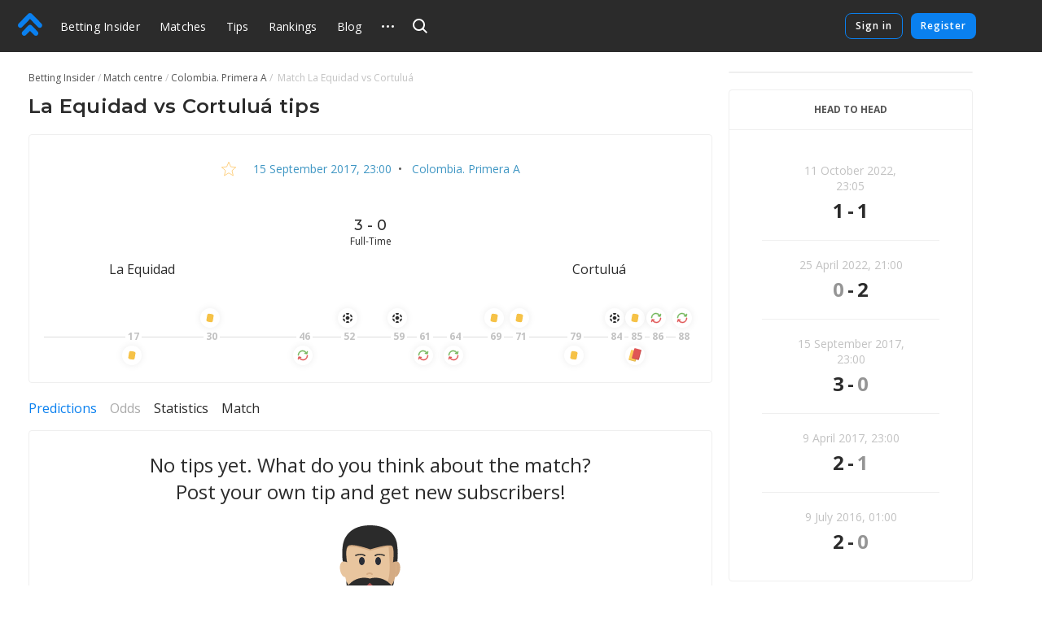

--- FILE ---
content_type: text/html
request_url: https://betting-insider.com/match/1206832
body_size: 41176
content:
<!DOCTYPE html>
<html lang="en">
    <head>
        <meta charset="utf-8" />
        <title>La Equidad - Cortuluá - Tips by users and experts on football, 15 September 2017: Colombia. Primera A</title> <meta data-vue-meta="ssr" data-id="og:image" property="og:image" content="https://pictures.betting.team/image/7c43e091-4e30-42a4-83f7-6b6c02d641ae"><meta data-vue-meta="ssr" data-id="og:image:type" property="og:image:type" content="image/jpeg"><meta data-vue-meta="ssr" data-id="og:image:width" property="og:image:width" content="1200"><meta data-vue-meta="ssr" data-id="og:image:height" property="og:image:height" content="630"><meta data-vue-meta="ssr" data-id="og:type" property="og:type" content="website"><meta data-vue-meta="ssr" data-id="og:site_name" property="og:site_name" content="BettingInsider"><meta data-vue-meta="ssr" data-id="og:url" property="og:url" content="https://betting-insider.com/match/1206832"><meta data-vue-meta="ssr" data-id="og:locale" property="og:locale" content="en_EN"><meta data-vue-meta="ssr" data-id="fb:app_id" property="fb:app_id" content="1095513947147781"><meta data-vue-meta="ssr" data-id="twitter:site" name="twitter:site" content="@bettinginsider"><meta data-vue-meta="ssr" data-id="twitter:url" name="twitter:url" content="https://betting-insider.com/match/1206832"><meta data-vue-meta="ssr" data-id="twitter:creator" name="twitter:creator" content="@sports_topbet"><meta data-vue-meta="ssr" data-id="twitter:card" property="twitter:card" content="summary_large_image"><meta data-vue-meta="ssr" data-id="twitter:description" property="twitter:description" content="Odds, statistics and tips form experts!"><meta data-vue-meta="ssr" data-id="apple-itunes-app" name="apple-itunes-app" content="app-id=1356073739"><meta data-vue-meta="ssr" data-id="og:title" property="og:title" content="La Equidad - Cortuluá - Tips by users and experts on football, 15 September 2017: Colombia. Primera A"><meta data-vue-meta="ssr" data-id="twitter:title" property="twitter:title" content="La Equidad - Cortuluá - Tips by users and experts on football, 15 September 2017: Colombia. Primera A"><meta data-vue-meta="ssr" data-id="description" name="description" content="La Equidad vs Cortuluá. Tips by users and experts on Colombia. Primera A. . Tips and bets on the match — Betting Insider"><meta data-vue-meta="ssr" data-id="og:description" property="og:description" content="La Equidad vs Cortuluá. Tips by users and experts on Colombia. Primera A. . Tips and bets on the match — Betting Insider"> <link data-vue-meta="ssr" data-id="image_src" rel="image_src" href="https://pictures.betting.team/image/7c43e091-4e30-42a4-83f7-6b6c02d641ae"><link data-vue-meta="ssr" data-id="canonical" rel="canonical" href="https://betting-insider.com/match/1206832"><link data-vue-meta="ssr" data-id="hreflang-en" rel="alternate" href="https://betting-insider.com/match/1206832" hreflang="en"><link data-vue-meta="ssr" data-id="hreflang-ru" rel="alternate" href="https://betting.team/match/1206832" hreflang="ru"><link data-vue-meta="ssr" data-id="hreflang-ru-RU" rel="alternate" href="https://betting.team/match/1206832" hreflang="ru-RU"><link data-vue-meta="ssr" data-id="hreflang-ru-BY" rel="alternate" href="https://betting.team/match/1206832" hreflang="ru-BY"><link data-vue-meta="ssr" data-id="hreflang-ru-UA" rel="alternate" href="https://betting.team/match/1206832" hreflang="ru-UA"><link data-vue-meta="ssr" data-id="hreflang-ru-KZ" rel="alternate" href="https://betting.team/match/1206832" hreflang="ru-KZ">
        <meta name="mobile-web-app-capable" content="yes" />
        <meta name="apple-mobile-web-app-capable" content="yes" />
        <script>
            window.yaContextCb = window.yaContextCb || [];
        </script>
        <script src="https://yandex.ru/ads/system/context.js" async></script>
        <meta
            name="viewport"
            content="width=device-width, initial-scale=1.0, maximum-scale=1.0, user-scalable=no"
        />
        <meta name="theme-color" content="#2B2B2B" />

        <link
            rel="stylesheet"
            href="https://fonts.googleapis.com/css2?family=Montserrat:wght@400;500;600;700&display=swap"
        />
        <link
            rel="stylesheet"
            href="https://fonts.googleapis.com/css2?family=Open+Sans:wght@400;500;600;700&display=swap"
        />

        <link
            rel="shortcut icon"
            href="https://static.betting-insider.com/favicon.png"
            type="image/x-icon"
        />

        <!-- icon for web clip -->
        <link
            href="https://static.betting-insider.com/apple-touch-icon/apple-icon-57x57.png"
            rel="apple-touch-icon"
            sizes="57x57"
        />
        <link
            href="https://static.betting-insider.com/apple-touch-icon/apple-icon-60x60.png"
            rel="apple-touch-icon"
            sizes="60x60"
        />
        <link
            href="https://static.betting-insider.com/apple-touch-icon/apple-icon-72x72.png"
            rel="apple-touch-icon"
            sizes="72x72"
        />
        <link
            href="https://static.betting-insider.com/apple-touch-icon/apple-icon-76x76.png"
            rel="apple-touch-icon"
            sizes="76x76"
        />
        <link
            href="https://static.betting-insider.com/apple-touch-icon/apple-icon-114x114.png"
            rel="apple-touch-icon"
            sizes="114x114"
        />
        <link
            href="https://static.betting-insider.com/apple-touch-icon/apple-icon-120x120.png"
            rel="apple-touch-icon"
            sizes="120x120"
        />
        <link
            href="https://static.betting-insider.com/apple-touch-icon/apple-icon-144x144.png"
            rel="apple-touch-icon"
            sizes="144x144"
        />
        <link
            href="https://static.betting-insider.com/apple-touch-icon/apple-icon-152x152.png"
            rel="apple-touch-icon"
            sizes="152x152"
        />
        <link
            href="https://static.betting-insider.com/apple-touch-icon/apple-icon-180x180.png"
            rel="apple-touch-icon"
            sizes="180x180"
        />

        <script data-vue-meta="ssr" type="application/ld+json">{"@context":"https://schema.org","@type":"SportsEvent","location":{"@type":"Place","name":"Estadio Metropolitano de Techo","address":"Bogota, D.C."},"startDate":"2017-09-15T23:00:00.000Z","name":"La Equidad - Cortuluá","url":"https://betting-insider.com/match/1206832","homeTeam":{"@type":"SportsTeam","name":"La Equidad"},"awayTeam":{"@type":"SportsTeam","name":"Cortuluá"},"description":"Football tips &amp; odds La Equidad vs Cortuluá"}</script><script data-vue-meta="ssr" type="application/ld+json">{"@context":"http://schema.org/","@type":"BreadcrumbList","itemListElement":[{"@type":"ListItem","position":1,"item":{"@id":"https://betting-insider.com/","name":"Betting Insider"}},{"@type":"ListItem","position":2,"item":{"@id":"https://betting-insider.com/football/match","name":"Match centre"}},{"@type":"ListItem","position":3,"item":{"@id":"https://betting-insider.com/football/tournament/categor%C3%ADa-primera-a","name":"Colombia. Primera A"}}]}</script>

        <!-- use triple mustache for non-HTML-escaped interpolation -->
        <link rel="preload" href="https://static.betting-insider.com/runtime~app.e9b0b3de907b92a002b2.js" as="script"><link rel="preload" href="https://static.betting-insider.com/app.710726188f46bd4b1d79.css" as="style"><link rel="preload" href="https://static.betting-insider.com/app.308cbc19d960ccc925d9.js" as="script"><link rel="preload" href="https://static.betting-insider.com/1.8a7a1df6e1e9e2ab733f.css" as="style"><link rel="preload" href="https://static.betting-insider.com/1.1143c8fbb33ac8dece98.js" as="script"><link rel="preload" href="https://static.betting-insider.com/22.29179758e825b9b10189.css" as="style"><link rel="preload" href="https://static.betting-insider.com/22.5b30056f2ce181155b1e.js" as="script"><link rel="preload" href="https://static.betting-insider.com/9.983759b1241aa40a450c.css" as="style"><link rel="preload" href="https://static.betting-insider.com/9.d52d1599adf16ba35a5c.js" as="script"><link rel="preload" href="https://static.betting-insider.com/2.c0594598cedeee5143c4.css" as="style"><link rel="preload" href="https://static.betting-insider.com/2.67410f3a89c938438fa8.js" as="script"> <link rel="stylesheet" href="https://static.betting-insider.com/app.710726188f46bd4b1d79.css"><link rel="stylesheet" href="https://static.betting-insider.com/1.8a7a1df6e1e9e2ab733f.css"><link rel="stylesheet" href="https://static.betting-insider.com/22.29179758e825b9b10189.css"><link rel="stylesheet" href="https://static.betting-insider.com/9.983759b1241aa40a450c.css"><link rel="stylesheet" href="https://static.betting-insider.com/2.c0594598cedeee5143c4.css">
    </head>
    <body>
        <div data-server-rendered="true" id="app" class="layout" data-v-0857eac1><!----><!----><div data-v-73fbe5ee data-v-0857eac1><div data-v-9c8ca766 data-v-73fbe5ee><div class="adfox__wrapper" data-v-9c8ca766><div id="adfox_undefined" style="display:;"></div></div><div id="bi-dfp-1" style="display:none;" data-v-9c8ca766></div></div><!----></div><div class="header-wrap" data-v-5481f552 data-v-0857eac1><div data-v-9c8ca766 data-v-5481f552><div class="adfox__wrapper" data-v-9c8ca766><div id="adfox_undefined" style="display:;"></div></div><div id="bi-dfp-2" style="display:none;" data-v-9c8ca766></div></div><!----><header class="header" data-v-5481f552 data-v-5481f552><!----><a href="/" class="header__logo router-link-active" data-v-5481f552><svg width="44px" height="40px" viewBox="0 0 44 40" version="1.1" xmlns="http://www.w3.org/2000/svg" xmlns:xlink="http://www.w3.org/1999/xlink" class="ui-icon" data-v-5481f552><g transform="translate(22.000000, 20.000000) rotate(-90.000000) translate(-22.000000, -20.000000) translate(2.000000, -2.000000)"><path d="M18.0397468,18.7542161 C18.8979747,19.6114575 19.3268354,20.7352276 19.3268354,21.8589977 C19.3268354,22.9822621 18.8979747,24.1060322 18.0397468,24.9637793 L7.5035443,35.4873655 C6.64531646,36.3441011 5.52025316,36.7719632 4.3956962,36.7719632 C3.27063291,36.7719632 2.14556962,36.3441011 1.28734177,35.4858483 C-0.429113924,33.772377 -0.429113924,30.9927908 1.28734177,29.2772966 L8.71518987,21.8589977 L1.28734177,14.4401931 C-0.429113924,12.7252046 -0.429113924,9.94511264 1.28734177,8.23164138 C3.00379747,6.51614713 5.78658228,6.51665287 7.5035443,8.23062989 L18.0397468,18.7542161 Z M38.5836962,18.4387816 C39.5224304,19.3764368 39.9442025,20.6327126 39.8561013,21.8591494 C39.9442025,23.0850805 39.5224304,24.3408506 38.5836962,25.278 L21.4105316,42.431931 C20.5523038,43.2896782 19.4277468,43.718046 18.3026835,43.718046 C17.1776203,43.718046 16.052557,43.2896782 15.1948354,42.4329425 C13.4778734,40.7184598 13.4778734,37.9388736 15.1948354,36.2233793 L29.5750886,21.8591494 L15.1948354,7.49390805 C13.4778734,5.78043678 13.4778734,3.00034483 15.1948354,1.28535632 C16.9107848,-0.42862069 19.6940759,-0.42862069 21.4105316,1.28535632 L38.5836962,18.4387816 Z"></path></g></svg></a><div class="burger header__burger" data-v-72390b76 data-v-5481f552><span data-v-72390b76></span><span data-v-72390b76></span><span data-v-72390b76></span></div><nav class="menu-desktop header__menu" data-v-a0fff75a data-v-5481f552><a href="/" class="menu-desktop__link router-link-active menu-desktop__link--home" data-v-a0fff75a>
        Betting Insider
    </a><a href="/football/match" class="menu-desktop__link" data-v-a0fff75a>
        Matches
    </a><a href="/football" class="menu-desktop__link" data-v-a0fff75a>
        Tips
    </a><a href="/rating" class="menu-desktop__link" data-v-a0fff75a>
        Rankings
    </a><a href="/blog" class="menu-desktop__link" data-v-a0fff75a>
        Blog
    </a><a href="/blog/5reasonswhy" class="menu-desktop__link" data-v-a0fff75a>
        FAQ
    </a><div class="odds-format-selector menu-desktop__odds menu-desktop__link" data-v-06bfc8d2 data-v-a0fff75a><div class="odds-format-selector__btn" data-v-06bfc8d2><span class="odds-format-selector__wrap" data-v-06bfc8d2>Odds format</span></div><div class="odds-format-selector__drop" data-v-06bfc8d2><button class="odds-format-selector-button odds-format-selector-button--active" data-v-513be703 data-v-06bfc8d2><span data-v-513be703>european</span><span data-v-513be703>2,25</span></button><button class="odds-format-selector-button" data-v-513be703 data-v-06bfc8d2><span data-v-513be703>american</span><span data-v-513be703>+125</span></button></div></div><div class="menu-desktop__more" data-v-a0fff75a><svg width="15" height="3" xmlns="http://www.w3.org/2000/svg" class="ui-icon" data-v-a0fff75a><path d="M13.5 3a1.5 1.5 0 110-3 1.5 1.5 0 010 3zm-6 0a1.5 1.5 0 110-3 1.5 1.5 0 010 3zm-6 0a1.5 1.5 0 110-3 1.5 1.5 0 010 3z"></path></svg><div class="the-header-drop-menu menu-desktop__drop dir-left" data-v-68f459ba data-v-a0fff75a><a href="/rating" data-v-a0fff75a>
                Rankings
            </a><a href="/blog" data-v-a0fff75a>
                Blog
            </a><a href="/blog/5reasonswhy" data-v-a0fff75a>
                FAQ
            </a><div class="odds-format-selector" data-v-06bfc8d2 data-v-a0fff75a><div class="odds-format-selector__btn" data-v-06bfc8d2><span class="odds-format-selector__wrap" data-v-06bfc8d2>Odds format</span></div><div class="odds-format-selector__drop" data-v-06bfc8d2><button class="odds-format-selector-button odds-format-selector-button--active" data-v-513be703 data-v-06bfc8d2><span data-v-513be703>european</span><span data-v-513be703>2,25</span></button><button class="odds-format-selector-button" data-v-513be703 data-v-06bfc8d2><span data-v-513be703>american</span><span data-v-513be703>+125</span></button></div></div></div></div><!----></nav><div class="header__search" data-v-5481f552><div class="search" data-v-72e33888 data-v-5481f552><div class="search__container" style="width:;" data-v-72e33888><div class="search__toggle" data-v-72e33888><svg width="18" height="18" viewBox="0 0 18 18" xmlns="http://www.w3.org/2000/svg" class="ui-icon search__pointer" data-v-72e33888><path d="M7.5 15C3.35786 15 0 11.6421 0 7.5C0 3.35786 3.35786 0 7.5 0C11.6421 0 15 3.35786 15 7.5C15 9.20858 14.4287 10.7837 13.4666 12.0448L18 16.5452L16.5858 17.9595L12.0535 13.46C10.7909 14.4261 9.21249 15 7.5 15ZM7.5 13C10.5376 13 13 10.5376 13 7.5C13 4.46243 10.5376 2 7.5 2C4.46243 2 2 4.46243 2 7.5C2 10.5376 4.46243 13 7.5 13Z"></path></svg><svg width="24" height="24" viewBox="0 0 24 24" fill="none" xmlns="http://www.w3.org/2000/svg" class="ui-icon search__close" data-v-72e33888><path fill-rule="evenodd" clip-rule="evenodd" d="M5.8324 17.0464C5.52273 17.3561 5.52273 17.8582 5.8324 18.1678C6.14207 18.4775 6.64414 18.4775 6.95381 18.1678L12.0001 13.1215L17.0464 18.1679C17.3561 18.4775 17.8582 18.4775 18.1678 18.1679C18.4775 17.8582 18.4775 17.3561 18.1678 17.0464L13.1215 12.0001L18.1679 6.95376C18.4776 6.64409 18.4776 6.14202 18.1679 5.83235C17.8582 5.52268 17.3562 5.52268 17.0465 5.83235L12.0001 10.8787L6.95376 5.83236C6.64409 5.52269 6.14202 5.52269 5.83235 5.83236C5.52268 6.14203 5.52268 6.6441 5.83235 6.95377L10.8787 12.0001L5.8324 17.0464Z"></path></svg></div><!----></div><!----><!----></div></div><div class="header__title" data-v-5481f552><a href="/" class="header__title-link router-link-active" data-v-5481f552>
                    Betting Insider
                </a></div><!----><!----><div class="profile flip-wrap header__right" data-v-02f6a628 data-v-5481f552><div class="profile__auth" data-v-02f6a628 data-v-02f6a628><button disabled="disabled" class="profile__signin" data-v-02f6a628>
                Sign in
            </button><button disabled="disabled" class="profile__register" data-v-02f6a628>
                Register
            </button></div><!----></div></header></div><div id="one-tap" class="one-tap-container" data-v-bc83d34e data-v-0857eac1></div><!----><div class="l-content" data-v-0857eac1><div class="column-top" data-v-0857eac1><div><section class="mobile-branding"><div data-v-9c8ca766><div class="adfox__wrapper" data-v-9c8ca766><div id="adfox_undefined" style="display:;"></div></div><div id="bi-dfp-3" style="display:none;" data-v-9c8ca766></div></div><!----><!----></section></div></div><div class="l-columns" data-v-0857eac1><div class="view-match column-main" data-v-ee3c86e0 data-v-0857eac1><nav class="ui-breadcrumbs" data-v-4db8fb2c data-v-ee3c86e0><span class="ui-breadcrumbs__item" data-v-4db8fb2c><a href="/" class="ui-breadcrumbs__active" data-v-4db8fb2c><span data-v-4db8fb2c>Betting Insider</span></a></span><span class="ui-breadcrumbs__item" data-v-4db8fb2c><a href="/football/match" data-v-4db8fb2c><span data-v-4db8fb2c>Match centre</span></a></span><span class="ui-breadcrumbs__item" data-v-4db8fb2c><a href="/football/tournament/categor%C3%ADa-primera-a" data-v-4db8fb2c><span data-v-4db8fb2c>Colombia. Primera A</span></a></span><span class="ui-breadcrumbs__item" data-v-4db8fb2c><span data-v-4db8fb2c>
            Match  La Equidad vs Cortuluá
        </span></span></nav><div class="bi-page-header bi-layout" data-v-ee3c86e0><div class="bi-page-header__main"><h1 class="bi-header-4" data-v-ee3c86e0><span data-v-ee3c86e0>La Equidad vs Cortuluá tips</span></h1></div><!----></div><!----><div class="bi-block view-match__header" data-v-ee3c86e0><div class="view-match__tournament bi-body-2" data-v-ee3c86e0><div class="ui-tooltip view-match__favorites" data-v-ee3c86e0><svg xmlns="http://www.w3.org/2000/svg" viewBox="0 0 20 19" width="20" height="19" class="star view-match__favorites-star" data-v-79bb05d4 data-v-ee3c86e0><path fill="none" stroke="#FDB333" d="M10.0000032,1.28119122 L7.53383605,7.09940252 L1.22165821,7.64101382 L6.01033248,11.7906153 L4.57509266,17.9607386 L10,14.6891329 L15.4249073,17.9607386 L13.9896675,11.7906153 L18.7783424,7.64101332 L12.4662048,7.09940252 L10.0000032,1.28119122 Z" data-v-79bb05d4></path></svg><!----></div><!----><a href="/football/match/2017-09-15" class="link-info-inner" data-v-ee3c86e0><time itemprop="startDate" content="2017-09-15T23:00:00.000Z" datetime="2017-09-15T23:00:00.000Z" class="ui-date t-capitalize" data-v-ee3c86e0>15 September 2017, 23:00</time></a><span data-v-ee3c86e0>  •  </span><a href="/football/tournament/categor%C3%ADa-primera-a" class="link-info-inner" data-v-ee3c86e0>
                    Colombia. Primera A
                </a></div><div class="the-match-board" data-v-3ad3de02 data-v-ee3c86e0><div itemscope="itemscope" itemtype="http://schema.org/SportsTeam" itemprop="homeTeam" class="match-team is-align-left" data-v-22aa8dcb data-v-3ad3de02><span class="ui-avatar match-team__avatar is-team is-size--md" data-v-d633cb00 data-v-22aa8dcb><span role="img" aria-label="FC La Equidad. Match tips La Equidad vs Cortuluá" class="ui-avatar__img" style="background-image:url(https://pictures.betting.team/image/d594cb0a-b789-47be-8342-c667b14a50b7?w=80&amp;h=80&amp;c=1);" data-v-d633cb00></span></span><span itemprop="name" class="match-team__name" data-v-22aa8dcb>La Equidad</span></div><div class="the-match-board__main" data-v-3ad3de02><!----><div class="the-match-board__score bi-header-6" data-v-3ad3de02>
                3 - 0

                <!----></div><div class="the-match-board-finished__state t-capitalize bi-subtitle-1" data-v-3ad3de02>
                full-time
            </div></div><div itemscope="itemscope" itemtype="http://schema.org/SportsTeam" itemprop="awayTeam" class="match-team is-align-right" data-v-22aa8dcb data-v-3ad3de02><span class="ui-avatar match-team__avatar is-team is-size--md" data-v-d633cb00 data-v-22aa8dcb><span role="img" aria-label="FC Cortuluá. Match tips La Equidad vs Cortuluá" class="ui-avatar__img" style="background-image:url(https://pictures.betting.team/image/c1926b3b-bc15-463c-a359-11fa6aa2b22d?w=80&amp;h=80&amp;c=1);" data-v-d633cb00></span></span><span itemprop="name" class="match-team__name" data-v-22aa8dcb>Cortuluá</span></div></div><!----><div class="w-match-events bi-hide-xs" data-v-ee3c86e0><div class="w-match-events__events"><div class="line-events" style="flex:1 1 18.88888888888889%;" data-v-4f3d45c5></div><div class="w-match-events__time"><span>17</span><!----><div class="w-match-events__team is-bottom"><div class="ui-tooltip"><div class="event w-match-events__event" data-v-83dfcc1a><svg width="16" height="16" viewBox="0 0 16 16" fill="none" xmlns="http://www.w3.org/2000/svg" class="ui-icon t-color-yellow" data-v-83dfcc1a><rect x="4.524" y="1.802" width="9" height="11" rx="2.5" transform="rotate(10 4.524 1.802)" stroke="#fff"></rect></svg><!----></div><!----></div></div></div><div class="line-events w-match-events__line" style="flex:1 1 14.444444444444445%;" data-v-4f3d45c5></div><div class="w-match-events__time"><span>30</span><div class="w-match-events__team is-top"><div class="ui-tooltip"><div class="event w-match-events__event" data-v-83dfcc1a><svg width="16" height="16" viewBox="0 0 16 16" fill="none" xmlns="http://www.w3.org/2000/svg" class="ui-icon t-color-yellow" data-v-83dfcc1a><rect x="4.524" y="1.802" width="9" height="11" rx="2.5" transform="rotate(10 4.524 1.802)" stroke="#fff"></rect></svg><!----></div><!----></div></div><!----></div><div class="line-events w-match-events__line" style="flex:1 1 17.77777777777778%;" data-v-4f3d45c5></div><div class="w-match-events__time"><span>46</span><!----><div class="w-match-events__team is-bottom"><div class="ui-tooltip"><div class="event w-match-events__event" data-v-83dfcc1a><svg width="14" height="14" viewBox="0 0 14 14" fill="none" xmlns="http://www.w3.org/2000/svg" class="ui-icon" data-v-83dfcc1a><path d="M12.57 1.999a.44.44 0 0 0-.521.338l-.32 1.496A5.707 5.707 0 0 0 6.802 1c-3.15 0-5.713 2.571-5.713 5.732a.44.44 0 1 0 .88 0c0-2.674 2.168-4.85 4.833-4.85a4.83 4.83 0 0 1 4.181 2.414l-1.465-.315a.44.44 0 0 0-.184.862l2.515.541a.437.437 0 0 0 .522-.339l.539-2.523a.441.441 0 0 0-.338-.523z" fill="#72B65A" stroke="#72B65A" stroke-width=".6"></path><path d="M1.436 12.002a.44.44 0 0 0 .522-.34l.319-1.495A5.707 5.707 0 0 0 7.206 13c3.15 0 5.712-2.571 5.712-5.732a.44.44 0 1 0-.879 0c0 2.674-2.168 4.85-4.833 4.85a4.83 4.83 0 0 1-4.181-2.414l1.465.315a.441.441 0 0 0 .184-.862l-2.515-.541a.437.437 0 0 0-.522.339l-.539 2.523c-.05.238.1.472.338.524z" fill="#E05555" stroke="#E05555" stroke-width=".6"></path></svg><!----></div><!----></div></div></div><div class="line-events w-match-events__line" style="flex:1 1 6.666666666666667%;" data-v-4f3d45c5></div><div class="w-match-events__time"><span>52</span><div class="w-match-events__team is-top"><div class="ui-tooltip"><div class="event w-match-events__event" data-v-83dfcc1a><svg width="16" height="16" viewBox="0 0 16 16" fill="none" xmlns="http://www.w3.org/2000/svg" class="ui-icon t-color-dark" data-v-83dfcc1a><path clip-rule="evenodd" d="M10.202 2.408A6.113 6.113 0 0 0 7.998 2c-.761 0-1.49.139-2.16.391l-.002.152a1 1 0 0 0 .509.882l1.157.651a1 1 0 0 0 .99-.005l1.209-.698a1 1 0 0 0 .5-.856l.001-.109zM2 7.083a5.98 5.98 0 0 1 2.206-3.768l.099.059a1 1 0 0 1 .49.86v1.398a1 1 0 0 1-.49.86l-1.142.676a1 1 0 0 1-1.02 0L2 7.083zm2.216 5.61a5.981 5.981 0 0 1-2.214-3.765l.127-.071a1 1 0 0 1 .99.005l1.21.698a1 1 0 0 1 .5.856l.014 1.327a1 1 0 0 1-.51.883l-.117.066zm5.998.894A6.113 6.113 0 0 1 7.998 14a6.115 6.115 0 0 1-2.15-.387l.002-.13a1 1 0 0 1 .5-.856l1.209-.698a1 1 0 0 1 .99-.005l1.157.65a1 1 0 0 1 .51.883l-.002.13zM14 8.887a5.979 5.979 0 0 1-2.187 3.779l-.067-.04a1 1 0 0 1-.49-.86v-1.398a1 1 0 0 1 .49-.86l1.142-.677a1 1 0 0 1 1.02 0l.092.055zm-2.197-5.561A5.98 5.98 0 0 1 13.998 7.1l-.077.043a1 1 0 0 1-.99-.005l-1.209-.698a1 1 0 0 1-.5-.856l-.014-1.328a1 1 0 0 1 .509-.882l.085-.048zM6.35 6.528a1 1 0 0 0-.5.855l-.014 1.328a1 1 0 0 0 .509.883l1.157.65a1 1 0 0 0 .99-.005l1.209-.698a1 1 0 0 0 .5-.855l.014-1.328a1 1 0 0 0-.509-.883L8.55 5.824a1 1 0 0 0-.99.005l-1.209.699z"></path></svg><!----></div><!----></div></div><!----></div><div class="line-events w-match-events__line" style="flex:1 1 7.777777777777778%;" data-v-4f3d45c5></div><div class="w-match-events__time"><span>59</span><div class="w-match-events__team is-top"><div class="ui-tooltip"><div class="event w-match-events__event" data-v-83dfcc1a><svg width="16" height="16" viewBox="0 0 16 16" fill="none" xmlns="http://www.w3.org/2000/svg" class="ui-icon t-color-dark" data-v-83dfcc1a><path clip-rule="evenodd" d="M10.202 2.408A6.113 6.113 0 0 0 7.998 2c-.761 0-1.49.139-2.16.391l-.002.152a1 1 0 0 0 .509.882l1.157.651a1 1 0 0 0 .99-.005l1.209-.698a1 1 0 0 0 .5-.856l.001-.109zM2 7.083a5.98 5.98 0 0 1 2.206-3.768l.099.059a1 1 0 0 1 .49.86v1.398a1 1 0 0 1-.49.86l-1.142.676a1 1 0 0 1-1.02 0L2 7.083zm2.216 5.61a5.981 5.981 0 0 1-2.214-3.765l.127-.071a1 1 0 0 1 .99.005l1.21.698a1 1 0 0 1 .5.856l.014 1.327a1 1 0 0 1-.51.883l-.117.066zm5.998.894A6.113 6.113 0 0 1 7.998 14a6.115 6.115 0 0 1-2.15-.387l.002-.13a1 1 0 0 1 .5-.856l1.209-.698a1 1 0 0 1 .99-.005l1.157.65a1 1 0 0 1 .51.883l-.002.13zM14 8.887a5.979 5.979 0 0 1-2.187 3.779l-.067-.04a1 1 0 0 1-.49-.86v-1.398a1 1 0 0 1 .49-.86l1.142-.677a1 1 0 0 1 1.02 0l.092.055zm-2.197-5.561A5.98 5.98 0 0 1 13.998 7.1l-.077.043a1 1 0 0 1-.99-.005l-1.209-.698a1 1 0 0 1-.5-.856l-.014-1.328a1 1 0 0 1 .509-.882l.085-.048zM6.35 6.528a1 1 0 0 0-.5.855l-.014 1.328a1 1 0 0 0 .509.883l1.157.65a1 1 0 0 0 .99-.005l1.209-.698a1 1 0 0 0 .5-.855l.014-1.328a1 1 0 0 0-.509-.883L8.55 5.824a1 1 0 0 0-.99.005l-1.209.699z"></path></svg><!----></div><!----></div></div><!----></div><div class="line-events w-match-events__line" style="flex:1 1 2.2222222222222223%;" data-v-4f3d45c5></div><div class="w-match-events__time"><span>61</span><!----><div class="w-match-events__team is-bottom"><div class="ui-tooltip"><div class="event w-match-events__event" data-v-83dfcc1a><svg width="14" height="14" viewBox="0 0 14 14" fill="none" xmlns="http://www.w3.org/2000/svg" class="ui-icon" data-v-83dfcc1a><path d="M12.57 1.999a.44.44 0 0 0-.521.338l-.32 1.496A5.707 5.707 0 0 0 6.802 1c-3.15 0-5.713 2.571-5.713 5.732a.44.44 0 1 0 .88 0c0-2.674 2.168-4.85 4.833-4.85a4.83 4.83 0 0 1 4.181 2.414l-1.465-.315a.44.44 0 0 0-.184.862l2.515.541a.437.437 0 0 0 .522-.339l.539-2.523a.441.441 0 0 0-.338-.523z" fill="#72B65A" stroke="#72B65A" stroke-width=".6"></path><path d="M1.436 12.002a.44.44 0 0 0 .522-.34l.319-1.495A5.707 5.707 0 0 0 7.206 13c3.15 0 5.712-2.571 5.712-5.732a.44.44 0 1 0-.879 0c0 2.674-2.168 4.85-4.833 4.85a4.83 4.83 0 0 1-4.181-2.414l1.465.315a.441.441 0 0 0 .184-.862l-2.515-.541a.437.437 0 0 0-.522.339l-.539 2.523c-.05.238.1.472.338.524z" fill="#E05555" stroke="#E05555" stroke-width=".6"></path></svg><!----></div><!----></div></div></div><div class="line-events w-match-events__line" style="flex:1 1 3.3333333333333335%;" data-v-4f3d45c5></div><div class="w-match-events__time"><span>64</span><!----><div class="w-match-events__team is-bottom"><div class="ui-tooltip"><div class="event w-match-events__event" data-v-83dfcc1a><svg width="14" height="14" viewBox="0 0 14 14" fill="none" xmlns="http://www.w3.org/2000/svg" class="ui-icon" data-v-83dfcc1a><path d="M12.57 1.999a.44.44 0 0 0-.521.338l-.32 1.496A5.707 5.707 0 0 0 6.802 1c-3.15 0-5.713 2.571-5.713 5.732a.44.44 0 1 0 .88 0c0-2.674 2.168-4.85 4.833-4.85a4.83 4.83 0 0 1 4.181 2.414l-1.465-.315a.44.44 0 0 0-.184.862l2.515.541a.437.437 0 0 0 .522-.339l.539-2.523a.441.441 0 0 0-.338-.523z" fill="#72B65A" stroke="#72B65A" stroke-width=".6"></path><path d="M1.436 12.002a.44.44 0 0 0 .522-.34l.319-1.495A5.707 5.707 0 0 0 7.206 13c3.15 0 5.712-2.571 5.712-5.732a.44.44 0 1 0-.879 0c0 2.674-2.168 4.85-4.833 4.85a4.83 4.83 0 0 1-4.181-2.414l1.465.315a.441.441 0 0 0 .184-.862l-2.515-.541a.437.437 0 0 0-.522.339l-.539 2.523c-.05.238.1.472.338.524z" fill="#E05555" stroke="#E05555" stroke-width=".6"></path></svg><!----></div><!----></div></div></div><div class="line-events w-match-events__line" style="flex:1 1 5.555555555555555%;" data-v-4f3d45c5></div><div class="w-match-events__time"><span>69</span><div class="w-match-events__team is-top"><div class="ui-tooltip"><div class="event w-match-events__event" data-v-83dfcc1a><svg width="16" height="16" viewBox="0 0 16 16" fill="none" xmlns="http://www.w3.org/2000/svg" class="ui-icon t-color-yellow" data-v-83dfcc1a><rect x="4.524" y="1.802" width="9" height="11" rx="2.5" transform="rotate(10 4.524 1.802)" stroke="#fff"></rect></svg><!----></div><!----></div></div><!----></div><div class="line-events w-match-events__line" style="flex:1 1 2.2222222222222223%;" data-v-4f3d45c5></div><div class="w-match-events__time"><span>71</span><div class="w-match-events__team is-top"><div class="ui-tooltip"><div class="event w-match-events__event" data-v-83dfcc1a><svg width="16" height="16" viewBox="0 0 16 16" fill="none" xmlns="http://www.w3.org/2000/svg" class="ui-icon t-color-yellow" data-v-83dfcc1a><rect x="4.524" y="1.802" width="9" height="11" rx="2.5" transform="rotate(10 4.524 1.802)" stroke="#fff"></rect></svg><!----></div><!----></div></div><!----></div><div class="line-events w-match-events__line" style="flex:1 1 8.88888888888889%;" data-v-4f3d45c5></div><div class="w-match-events__time"><span>79</span><!----><div class="w-match-events__team is-bottom"><div class="ui-tooltip"><div class="event w-match-events__event" data-v-83dfcc1a><svg width="16" height="16" viewBox="0 0 16 16" fill="none" xmlns="http://www.w3.org/2000/svg" class="ui-icon t-color-yellow" data-v-83dfcc1a><rect x="4.524" y="1.802" width="9" height="11" rx="2.5" transform="rotate(10 4.524 1.802)" stroke="#fff"></rect></svg><!----></div><!----></div></div></div><div class="line-events w-match-events__line" style="flex:1 1 5.555555555555555%;" data-v-4f3d45c5></div><div class="w-match-events__time"><span>84</span><div class="w-match-events__team is-top"><div class="ui-tooltip"><div class="event w-match-events__event" data-v-83dfcc1a><svg width="16" height="16" viewBox="0 0 16 16" fill="none" xmlns="http://www.w3.org/2000/svg" class="ui-icon t-color-dark" data-v-83dfcc1a><path clip-rule="evenodd" d="M10.202 2.408A6.113 6.113 0 0 0 7.998 2c-.761 0-1.49.139-2.16.391l-.002.152a1 1 0 0 0 .509.882l1.157.651a1 1 0 0 0 .99-.005l1.209-.698a1 1 0 0 0 .5-.856l.001-.109zM2 7.083a5.98 5.98 0 0 1 2.206-3.768l.099.059a1 1 0 0 1 .49.86v1.398a1 1 0 0 1-.49.86l-1.142.676a1 1 0 0 1-1.02 0L2 7.083zm2.216 5.61a5.981 5.981 0 0 1-2.214-3.765l.127-.071a1 1 0 0 1 .99.005l1.21.698a1 1 0 0 1 .5.856l.014 1.327a1 1 0 0 1-.51.883l-.117.066zm5.998.894A6.113 6.113 0 0 1 7.998 14a6.115 6.115 0 0 1-2.15-.387l.002-.13a1 1 0 0 1 .5-.856l1.209-.698a1 1 0 0 1 .99-.005l1.157.65a1 1 0 0 1 .51.883l-.002.13zM14 8.887a5.979 5.979 0 0 1-2.187 3.779l-.067-.04a1 1 0 0 1-.49-.86v-1.398a1 1 0 0 1 .49-.86l1.142-.677a1 1 0 0 1 1.02 0l.092.055zm-2.197-5.561A5.98 5.98 0 0 1 13.998 7.1l-.077.043a1 1 0 0 1-.99-.005l-1.209-.698a1 1 0 0 1-.5-.856l-.014-1.328a1 1 0 0 1 .509-.882l.085-.048zM6.35 6.528a1 1 0 0 0-.5.855l-.014 1.328a1 1 0 0 0 .509.883l1.157.65a1 1 0 0 0 .99-.005l1.209-.698a1 1 0 0 0 .5-.855l.014-1.328a1 1 0 0 0-.509-.883L8.55 5.824a1 1 0 0 0-.99.005l-1.209.699z"></path></svg><!----></div><!----></div></div><!----></div><div class="line-events w-match-events__line" style="flex:1 1 1.1111111111111112%;" data-v-4f3d45c5></div><div class="w-match-events__time"><span>85</span><div class="w-match-events__team is-top"><div class="ui-tooltip"><div class="event w-match-events__event" data-v-83dfcc1a><svg width="16" height="16" viewBox="0 0 16 16" fill="none" xmlns="http://www.w3.org/2000/svg" class="ui-icon t-color-yellow" data-v-83dfcc1a><rect x="4.524" y="1.802" width="9" height="11" rx="2.5" transform="rotate(10 4.524 1.802)" stroke="#fff"></rect></svg><!----></div><!----></div></div><div class="w-match-events__team is-bottom"><div class="ui-tooltip"><div class="event w-match-events__event" data-v-83dfcc1a><svg width="18" height="18" viewBox="0 0 18 18" xmlns="http://www.w3.org/2000/svg" xmlns:xlink="http://www.w3.org/1999/xlink" class="ui-icon" data-v-83dfcc1a><defs><rect id="a" x="1.529" y=".943" width="9" height="13" rx="1"></rect></defs><g fill="none" fill-rule="evenodd"><g transform="translate(1 2)"><rect fill="#FDCB57" transform="rotate(15 6.029 7.443)" x="1.529" y=".943" width="9" height="13" rx="1"></rect><path d="M11.105 2.074a1 1 0 0 1 .694 1.221L8.952 13.92a1 1 0 0 1-1.225.708L.966 12.816a1 1 0 0 1-.713-1.204l.013.004 6.761 1.812a1 1 0 0 0 1.225-.708L11.1 2.095a1.02 1.02 0 0 0 .006-.021z" fill="#000" opacity=".109"></path></g><use fill="#E05555" transform="rotate(15 8.529 26.433)" xlink:href="#a"></use><path d="M16.105 2.074a1 1 0 0 1 .694 1.221L13.952 13.92a1 1 0 0 1-1.225.708l-6.761-1.812a1 1 0 0 1-.713-1.204l.013.004 6.761 1.812a1 1 0 0 0 1.225-.708L16.1 2.095a1.02 1.02 0 0 0 .006-.021z" fill="#000" opacity=".109"></path></g></svg><!----></div><!----></div></div></div><div class="line-events w-match-events__line" style="flex:1 1 1.1111111111111112%;" data-v-4f3d45c5></div><div class="w-match-events__time"><span>86</span><div class="w-match-events__team is-top"><div class="ui-tooltip"><div class="event w-match-events__event" data-v-83dfcc1a><svg width="14" height="14" viewBox="0 0 14 14" fill="none" xmlns="http://www.w3.org/2000/svg" class="ui-icon" data-v-83dfcc1a><path d="M12.57 1.999a.44.44 0 0 0-.521.338l-.32 1.496A5.707 5.707 0 0 0 6.802 1c-3.15 0-5.713 2.571-5.713 5.732a.44.44 0 1 0 .88 0c0-2.674 2.168-4.85 4.833-4.85a4.83 4.83 0 0 1 4.181 2.414l-1.465-.315a.44.44 0 0 0-.184.862l2.515.541a.437.437 0 0 0 .522-.339l.539-2.523a.441.441 0 0 0-.338-.523z" fill="#72B65A" stroke="#72B65A" stroke-width=".6"></path><path d="M1.436 12.002a.44.44 0 0 0 .522-.34l.319-1.495A5.707 5.707 0 0 0 7.206 13c3.15 0 5.712-2.571 5.712-5.732a.44.44 0 1 0-.879 0c0 2.674-2.168 4.85-4.833 4.85a4.83 4.83 0 0 1-4.181-2.414l1.465.315a.441.441 0 0 0 .184-.862l-2.515-.541a.437.437 0 0 0-.522.339l-.539 2.523c-.05.238.1.472.338.524z" fill="#E05555" stroke="#E05555" stroke-width=".6"></path></svg><!----></div><!----></div></div><!----></div><div class="line-events w-match-events__line" style="flex:1 1 2.2222222222222223%;" data-v-4f3d45c5></div><div class="w-match-events__time"><span>88</span><div class="w-match-events__team is-top"><div class="ui-tooltip"><div class="event w-match-events__event" data-v-83dfcc1a><svg width="14" height="14" viewBox="0 0 14 14" fill="none" xmlns="http://www.w3.org/2000/svg" class="ui-icon" data-v-83dfcc1a><path d="M12.57 1.999a.44.44 0 0 0-.521.338l-.32 1.496A5.707 5.707 0 0 0 6.802 1c-3.15 0-5.713 2.571-5.713 5.732a.44.44 0 1 0 .88 0c0-2.674 2.168-4.85 4.833-4.85a4.83 4.83 0 0 1 4.181 2.414l-1.465-.315a.44.44 0 0 0-.184.862l2.515.541a.437.437 0 0 0 .522-.339l.539-2.523a.441.441 0 0 0-.338-.523z" fill="#72B65A" stroke="#72B65A" stroke-width=".6"></path><path d="M1.436 12.002a.44.44 0 0 0 .522-.34l.319-1.495A5.707 5.707 0 0 0 7.206 13c3.15 0 5.712-2.571 5.712-5.732a.44.44 0 1 0-.879 0c0 2.674-2.168 4.85-4.833 4.85a4.83 4.83 0 0 1-4.181-2.414l1.465.315a.441.441 0 0 0 .184-.862l-2.515-.541a.437.437 0 0 0-.522.339l-.539 2.523c-.05.238.1.472.338.524z" fill="#E05555" stroke="#E05555" stroke-width=".6"></path></svg><!----></div><!----></div></div><!----></div><div class="line-events w-match-events__line" style="flex:1 1 NaN%;" data-v-4f3d45c5></div><div class="w-match-events__time"><!----><!----><!----></div><div class="line-events w-match-events__line" style="flex:1 1 NaN%;" data-v-4f3d45c5></div></div></div></div><!----><!----><section class="pr-block-header__wrapper mt-20" data-v-f9bcc49a data-v-ee3c86e0><div class="pr-block-header__dfp" data-v-9c8ca766 data-v-f9bcc49a><div class="adfox__wrapper" data-v-9c8ca766><div id="adfox_undefined" style="display:;"></div></div><div id="bi-dfp-4" style="display:none;" data-v-9c8ca766></div></div><div class="pr-block-header" style="color:;background-color:;display:none;" data-v-f9bcc49a><span class="pr-block-header__btn" data-v-f9bcc49a><img src="" alt="" data-v-f9bcc49a></span><span class="pr-block-header__text" data-v-f9bcc49a></span><!----><span class="bi-subtitle-3" style="grid-column:span 3;color:#fff;" data-v-f9bcc49a>
            
        </span></div></section><!----><!----><!----><div class="mt-20" data-v-56ac3f2c data-v-ee3c86e0><div class="ui-switch bi-hide-scroll match-stat__switch" data-v-51c03943 data-v-56ac3f2c><div class="ui-switch__item is-active" data-v-51c03943><span class="ui-switch__trigger link-primary-inner" data-v-51c03943>
            Predictions
        </span></div><div class="ui-switch__item is-disable" data-v-51c03943><span class="ui-switch__trigger ui-switch__item--disabled" data-v-51c03943>
            Odds
        </span></div><div class="ui-switch__item" data-v-51c03943><span class="ui-switch__trigger link-dark-inner" data-v-51c03943>
            Statistics
        </span></div><div class="ui-switch__item" data-v-51c03943><span class="ui-switch__trigger link-dark-inner" data-v-51c03943>
            Match
        </span></div></div><div style="display:;" data-v-56ac3f2c><div class="predictions-list" data-v-0dac05e2 data-v-56ac3f2c><div class="bi-block predictions-list__zero" data-v-0dac05e2><div class="ui-zero" data-v-d94a6bc2 data-v-0dac05e2><div class="ui-zero__content" data-v-d94a6bc2>
                No tips yet. What do you think about the match? Post your own tip and get new subscribers!
            </div><svg width="138px" height="129px" viewBox="0 0 138 129" version="1.1" xmlns="http://www.w3.org/2000/svg" xmlns:xlink="http://www.w3.org/1999/xlink" class="ui-icon" data-v-d94a6bc2><g transform="translate(-1.000000, 0.000000)"><path d="M135.515259,115.937541 C138.326018,125.477002 138.192085,128.39129 138.970998,138.960508 C138.970998,138.960508 102.277081,145.917329 68.8103498,145.917329 C35.3436184,145.917329 0.237696347,138.960508 0.237696347,138.960508 C1.01340923,128.394038 0.879933592,125.476544 3.6906929,115.937541 C8.78562267,98.6437477 34.3727202,100.561718 45.4150869,95.5952431 C56.4601962,90.631059 54.7359834,73.9652893 56.1338208,71.0661179 L83.0721306,71.0661179 C84.4722535,73.9652893 82.7484979,90.6287686 93.7908646,95.5952431 C104.833688,100.561718 130.418043,98.6432897 135.515259,115.937541 Z" fill="#E0E4EC"></path><path d="M138.618119,133.949448 C138.146754,127.140751 137.824446,123.773161 135.515716,115.937541 C130.4185,98.6432897 104.834145,100.561718 93.7913217,95.5952431 C82.748955,90.6287686 84.4727107,73.9652893 83.0725877,71.0661179 L68.8085214,71.0661179 C68.8103498,71.0661179 68.4812318,94.4390559 79.5240555,99.40324 C90.5664222,104.369714 116.15352,102.451745 121.24845,119.745538 C123.086105,125.980462 123.664785,129.386506 124.062232,133.949448 L138.618119,133.949448 Z" fill="#BAC3C6"></path><path d="M88.9839131,91.9287921 C83.2700586,85.0800778 84.2203868,73.4426231 83.0748733,71.0638275 L56.1338208,71.0638275 C54.9855646,73.4426231 55.9386355,85.0805359 50.224781,91.9287921 C52.9505182,98.355159 67.5903276,115.554131 69.604347,115.554131 C71.6156238,115.554131 86.0319073,98.8778253 88.9839131,91.9287921 Z" fill="#E8C59E"></path><path d="M52.5084944,88.2879934 C56.9790141,91.9338309 62.2174759,95.5485192 69.5760063,96.5938517 C76.9523639,95.5457707 82.1780267,91.8564158 86.6535746,88.1954618 C82.9308842,81.3366698 84.081883,73.1567828 83.0744162,71.0633694 L56.1333637,71.0633694 C55.1213258,73.1595313 56.2490121,81.4269111 52.5084944,88.2879934 Z" fill="#C69E7F"></path><ellipse fill="#D4AB83" transform="translate(101.163686, 54.114099) rotate(100.195177) translate(-101.163686, -54.114099) " cx="101.163686" cy="54.1140989" rx="9.77561497" ry="5.32692445"></ellipse><ellipse fill="#E8C59E" transform="translate(37.965182, 54.119008) rotate(169.804823) translate(-37.965182, -54.119008) " cx="37.9651821" cy="54.1190084" rx="5.31565634" ry="9.79633728"></ellipse><path d="M98.9319623,21.5035244 L69.8356439,25.7260813 L39.9425856,21.9102971 C39.9425856,21.9102971 37.4376318,36.4908987 37.4376318,43.1824924 C37.4376318,63.4221814 41.0629582,91.1179952 69.5737208,95.1651084 C115.385121,88.6640749 98.9319623,21.5035244 98.9319623,21.5035244 Z" fill="#E8C59E"></path><path d="M69.5760063,95.1651084 C115.386035,88.6640749 98.9319623,21.5035244 98.9319623,21.5035244 L92.0643663,21.5035244 C93.9449101,49.5570966 96.5476851,64.4592685 85.7494143,80.7054393 C77.1937171,93.5792447 69.5760063,95.1651084 69.5760063,95.1651084 Z" fill="#D4AB83"></path><path d="M102.67248,24.5676037 C101.136139,14.0936654 92.3029769,1.90514364 69.5755492,1.90514364 C46.8481216,1.90514364 38.4953805,14.8687322 36.4786184,24.5676037 C34.9139365,32.0906078 40.5226561,41.2617741 40.5226561,41.2617741 C40.0678333,36.3649274 40.0317217,29.917947 42.5215909,27.4227997 C46.7608139,23.1745905 69.8557566,31.4909845 69.8557566,31.4909845 C69.8557566,31.4909845 93.2281642,24.0114978 96.6322501,27.4227997 C98.6467267,29.4415465 98.6800956,36.0685513 98.3715474,41.1380932 C98.3692619,41.1408417 103.887931,32.8528485 102.67248,24.5676037 Z" fill="#D4AB83"></path><path d="M102.67248,22.66246 C101.136139,12.1885218 92.303434,0 69.5760063,0 C46.8485787,0 38.4958376,12.9635886 36.4790755,22.66246 C34.9143936,30.1854641 35.3175632,38.725858 36.0397944,44.5214524 C38.0231876,44.3052399 39.9759545,44.85081 41.3710492,45.484331 C41.3710492,45.484331 38.2828251,29.7709041 42.5220481,25.5204045 C46.761271,21.2699049 69.8562137,29.5885894 69.8562137,29.5885894 C69.8562137,29.5885894 93.2286213,22.1091026 96.6327072,25.5204045 C100.036793,28.9317065 97.7837061,45.484331 97.7837061,45.484331 C99.1788008,44.85081 101.131568,44.3052399 103.114961,44.5214524 C103.887931,37.5183661 103.887931,30.9477048 102.67248,22.66246 Z" fill="#2B2B2B"></path><path d="M69.2702008,70.0904132 C62.7778908,70.0904132 55.0724152,69.8920657 49.8033271,71.1178806 C43.5884819,72.5621985 41.4159161,75.4664088 41.4159161,75.4664088 C42.6569653,74.8846506 45.7698029,73.998729 49.2973082,75.260274 C53.5648718,76.7870457 60.9540284,81.5501339 69.2679153,72.3198756 C77.5818021,81.5501339 84.9709588,76.7870457 89.2385224,75.260274 C92.7687703,73.9959805 95.8816079,74.8841925 97.1222,75.4664088 C97.1222,75.4664088 93.8653732,72.0033441 87.650528,70.5590263 C82.3832683,69.3359598 75.7625109,70.0904132 69.2702008,70.0904132 Z" fill="#D4AB83"></path><path d="M99.2656514,68.0359363 C99.2656514,68.0359363 93.4411767,81.5991481 79.8860854,86.6764773 C72.4274483,88.9833548 69.2674582,81.0893081 69.2674582,81.0893081 C69.2674582,81.0893081 66.1074681,88.9856452 58.6310038,86.6302115 C45.3995452,81.52723 40.2456484,68.0359363 40.2456484,68.0359363 C40.2456484,68.0359363 40.4513472,68.9113221 40.5464257,70.2759345 C40.7521245,73.1773963 40.9756505,78.2909136 40.3562686,81.9317123 C39.0973922,89.3259966 37.9463934,95.2814601 42.4914218,102.508546 C46.5020905,108.883609 52.8942938,114.684242 64.8924741,116.792772 C85.9395714,120.489914 92.8405363,111.316457 92.8405363,111.316457 C92.8405363,111.316457 81.6514379,109.810299 82.1218024,106.658727 C82.5894242,103.507155 84.9375899,104.877264 91.56109,100.631345 C98.1845901,96.3858845 99.5179752,87.3461864 97.9766058,81.3188048 C97.0002224,77.5085175 97.9482651,73.3478011 98.6499264,70.6982818 C99.0576671,69.1609742 99.2656514,68.0359363 99.2656514,68.0359363 Z" fill="#2B2B2B"></path><path d="M82.1240879,106.661017 C82.5917098,103.509445 84.9398754,104.879555 91.5633755,100.633636 C98.1868757,96.3881749 99.5202607,87.3484768 97.9788914,81.3210952 C97.0025079,77.5108079 97.9505506,73.3500915 98.652212,70.7005722 C99.0608668,69.1582258 99.2688511,68.0359363 99.2688511,68.0359363 C99.2688511,68.0359363 95.3921151,77.8529917 95.1681321,85.2655991 C94.8801538,94.789485 86.7308259,97.9767871 76.602676,100.533317 C71.3459299,101.859451 71.700646,107.873548 75.9014718,110.999468 C79.7964921,113.895891 87.1394808,114.086451 92.8428218,111.318748 C92.8428218,111.318748 81.6537234,109.812589 82.1240879,106.661017 Z" fill="#292D36"></path><ellipse fill="#B15151" cx="69.7090249" cy="74.1377959" rx="4.28978614" ry="4.29784324"></ellipse><path d="M70.9939564,65.090499 L69.2496309,65.623243 L67.5464452,65.090499 C67.5464452,65.090499 52.2452703,60.8784779 41.4186588,75.4664088 C41.4186588,75.4664088 44.9963756,72.8993434 49.3000508,74.4389413 C53.5676145,75.9657131 60.9567711,79.9074685 69.2706579,70.6772102 C77.5845448,79.9074685 84.9737014,75.9680035 89.2412651,74.4389413 C93.5472258,72.8993434 97.1249426,75.4664088 97.1249426,75.4664088 C86.2951314,60.8807683 70.9939564,65.090499 70.9939564,65.090499 Z" fill="#2B2B2B"></path><ellipse fill="#292D36" cx="79.5" cy="44" rx="3.5" ry="5"></ellipse><ellipse fill="#292D36" cx="59.5" cy="44" rx="3.5" ry="5"></ellipse><path d="M67.1071827,60.5753019 C67.1620624,60.5140903 67.3212757,60.3791656 67.5686693,60.2375501 C67.9847397,59.9993789 68.4678665,59.8592489 69.0299037,59.8592489 C69.5794935,59.8592489 70.0404169,59.9995851 70.4325347,60.2389266 C70.6662184,60.3815629 70.8145845,60.5177263 70.8637202,60.5779958 C71.2143492,61.0080742 71.9345439,61.1294042 72.47232,60.8489939 C73.0100961,60.5685836 73.1618088,59.9926186 72.8111798,59.5625402 C72.6278332,59.3376487 72.3101246,59.0460708 71.8430316,58.7609657 C71.0671881,58.2874051 70.1232286,58 69.0299037,58 C67.9490263,58 67.0048251,58.2738638 66.2155258,58.7256824 C65.7396976,58.9980608 65.4103912,59.27713 65.2178251,59.4919143 C64.8437397,59.9091614 64.9634307,60.4899317 65.4851624,60.7891009 C66.0068941,61.0882701 66.7330973,60.9925491 67.1071827,60.5753019 Z" fill="#D4AB83" fill-rule="nonzero"></path><path d="M63.8386529,36.9336764 C63.5871258,36.6712397 63.1266999,36.3120956 62.4410065,35.9566607 C61.0696657,35.2458147 59.3617768,34.8747719 57.3599456,35.0382096 C55.9123347,35.1563984 54.6276245,35.3878088 53.5071618,35.7006075 C52.4703296,35.9900591 51.7600332,36.288702 51.3717903,36.5072343 C50.9162703,36.7636351 50.87339,37.2066503 51.2760144,37.4967363 C51.6786389,37.7868223 52.3743024,37.8141295 52.8298223,37.5577287 C52.8687789,37.5358009 52.9815743,37.4803601 53.1681492,37.401915 C53.5016036,37.2617147 53.909168,37.1192032 54.391084,36.9846671 C55.3227134,36.7245849 56.4046224,36.5297044 57.6399089,36.4288505 C58.9988765,36.3178989 60.1204929,36.5615727 61.0511863,37.0440054 C61.5209019,37.2874864 61.8282915,37.5272582 61.9594435,37.6640988 C62.2761725,37.9945654 62.9536074,38.0989509 63.4725367,37.8972503 C63.991466,37.6955497 64.1553818,37.264143 63.8386529,36.9336764 Z" fill="#2B2B2B" fill-rule="nonzero"></path><path d="M77.0405565,37.6640988 C77.1717085,37.5272582 77.4790981,37.2874864 77.9488137,37.0440054 C78.8795071,36.5615727 80.0011235,36.3178989 81.3600911,36.4288505 C82.5953776,36.5297044 83.6772866,36.7245849 84.608916,36.9846671 C85.090832,37.1192032 85.4983964,37.2617147 85.8318508,37.401915 C86.0184257,37.4803601 86.1312211,37.5358009 86.1701777,37.5577287 C86.6256976,37.8141295 87.3213611,37.7868223 87.7239856,37.4967363 C88.12661,37.2066503 88.0837297,36.7636351 87.6282097,36.5072343 C87.2399668,36.288702 86.5296704,35.9900591 85.4928382,35.7006075 C84.3723755,35.3878088 83.0876653,35.1563984 81.6400544,35.0382096 C79.6382232,34.8747719 77.9303343,35.2458147 76.5589935,35.9566607 C75.8733001,36.3120956 75.4128742,36.6712397 75.1613471,36.9336764 C74.8446182,37.264143 75.008534,37.6955497 75.5274633,37.8972503 C76.0463926,38.0989509 76.7238275,37.9945654 77.0405565,37.6640988 Z" fill="#2B2B2B" fill-rule="nonzero"></path></g></svg></div></div></div><!----><div class="w-teaser match-stat__teaser" data-v-6611bb0e data-v-56ac3f2c><div class="w-teaser__header" data-v-6611bb0e><h2 class="bi-header-4 w-teaser__title" data-v-6611bb0e>
            Most bet on
        </h2><a href="/football/match" class="w-teaser__all-link link-text-inner bi-button" data-v-6611bb0e><span data-v-6611bb0e>All matches</span></a></div><div class="w-teaser-swiper" data-v-6611bb0e><div class="swiper-carousel" data-v-2bf328e6><div class="swiper-container" data-v-2bf328e6><div class="swiper-wrapper"></div></div></div><button class="w-teaser-swiper__button-prev"><svg width="24px" height="24px" viewBox="0 0 24 24" version="1.1" xmlns="http://www.w3.org/2000/svg" xmlns:xlink="http://www.w3.org/1999/xlink" class="ui-icon arrow-icon"><polygon points="6.58578644 6 8 4.58578644 15.4142136 12 8 19.4142136 6.58578644 18 12.5857864 12" transform="translate(11.000000, 12.000000) scale(-1, 1) translate(-11.000000, -12.000000)"></polygon></svg></button><button class="w-teaser-swiper__button-next"><svg width="24px" height="24px" viewBox="0 0 24 24" version="1.1" xmlns="http://www.w3.org/2000/svg" xmlns:xlink="http://www.w3.org/1999/xlink" class="ui-icon arrow-icon"><polygon points="6.58578644 6 8 4.58578644 15.4142136 12 8 19.4142136 6.58578644 18 12.5857864 12" transform="translate(11.000000, 12.000000) scale(-1, 1) translate(-11.000000, -12.000000)"></polygon></svg></button></div></div></div><!----><div style="display:none;" data-v-56ac3f2c><h2 class="match-stat__stat-block-title bi-header-6" data-v-56ac3f2c>
            Last matches
        </h2><div class="w-last-matches match-stat__stat-block bi-block" data-v-c58edfea data-v-56ac3f2c><div class="bi-block__body w-last-matches__teams" data-v-c58edfea><div class="w-last-matches__team" data-v-c58edfea><div class="w-lm" data-v-5a5c3a35 data-v-c58edfea><div class="w-lm__header" data-v-5a5c3a35><span class="bi-overline t-bold" data-v-5a5c3a35>La Equidad</span><div class="w-lm-shape" data-v-7bb0efa0 data-v-5a5c3a35><span class="is-lose" data-v-7bb0efa0></span><span class="is-draw" data-v-7bb0efa0></span><span class="is-lose" data-v-7bb0efa0></span><span class="is-win" data-v-7bb0efa0></span><span class="is-draw" data-v-7bb0efa0></span></div></div><div class="ui-switch bi-hide-scroll" data-v-51c03943 data-v-5a5c3a35><div class="ui-switch__item is-active" data-v-51c03943><span class="ui-switch__trigger link-primary-inner" data-v-51c03943>
            All
        </span></div><div class="ui-switch__item" data-v-51c03943><span class="ui-switch__trigger link-dark-inner" data-v-51c03943>
            Home
        </span></div></div><div class="w-lm__matches" data-v-5a5c3a35><div data-v-5a5c3a35><div class="w-last-matches-match link-dark-inner w-lm__item is-lose-2" data-v-2d792772 data-v-5a5c3a35><div class="w-last-matches-match__team" data-v-2d792772><span class="ui-avatar w-last-matches-match__logo is-team is-size--sm" data-v-d633cb00 data-v-2d792772><span role="img" aria-label="" class="ui-avatar__img" style="background-image:url(https://pictures.betting.team/image/27bdcf53-4b06-47d7-987e-728a521195d4?w=64&amp;h=64&amp;c=1);" data-v-d633cb00></span></span><span class="w-last-matches-match__name" data-v-2d792772><span data-v-2d792772>Fortaleza</span></span></div><div class="w-last-matches-match__main" data-v-2d792772><time itemprop="" content="2025-09-08T01:30:00.000Z" datetime="2025-09-08T01:30:00.000Z" class="ui-date w-last-matches-match__time" data-v-2d792772>8 September 2025, 01:30</time><div class="w-last-matches-match__score" data-v-2d792772><span data-v-2d792772>1</span><span data-v-2d792772>:</span><span data-v-2d792772>0</span></div></div><div class="w-last-matches-match__team" data-v-2d792772><span class="ui-avatar w-last-matches-match__logo is-team is-size--sm" data-v-d633cb00 data-v-2d792772><span role="img" aria-label="" class="ui-avatar__img" style="background-image:url(https://pictures.betting.team/image/d594cb0a-b789-47be-8342-c667b14a50b7?w=64&amp;h=64&amp;c=1);" data-v-d633cb00></span></span><span class="w-last-matches-match__name" data-v-2d792772><span data-v-2d792772>La Equidad</span></span></div></div><div class="w-last-matches-match link-dark-inner w-lm__item" data-v-2d792772 data-v-5a5c3a35><div class="w-last-matches-match__team" data-v-2d792772><span class="ui-avatar w-last-matches-match__logo is-team is-size--sm" data-v-d633cb00 data-v-2d792772><span role="img" aria-label="" class="ui-avatar__img" style="background-image:url(https://pictures.betting.team/image/d594cb0a-b789-47be-8342-c667b14a50b7?w=64&amp;h=64&amp;c=1);" data-v-d633cb00></span></span><span class="w-last-matches-match__name" data-v-2d792772><span data-v-2d792772>La Equidad</span></span></div><div class="w-last-matches-match__main" data-v-2d792772><time itemprop="" content="2025-08-31T23:20:00.000Z" datetime="2025-08-31T23:20:00.000Z" class="ui-date w-last-matches-match__time" data-v-2d792772>31 August 2025, 23:20</time><div class="w-last-matches-match__score" data-v-2d792772><span data-v-2d792772>0</span><span data-v-2d792772>:</span><span data-v-2d792772>0</span></div></div><div class="w-last-matches-match__team" data-v-2d792772><span class="ui-avatar w-last-matches-match__logo is-team is-size--sm" data-v-d633cb00 data-v-2d792772><span role="img" aria-label="" class="ui-avatar__img" style="background-image:url(https://pictures.betting.team/image/42133214-8937-42cf-b32f-fad164e2ec84?w=64&amp;h=64&amp;c=1);" data-v-d633cb00></span></span><span class="w-last-matches-match__name" data-v-2d792772><span data-v-2d792772>Deportivo Pasto</span></span></div></div><div class="w-last-matches-match link-dark-inner w-lm__item is-lose-2" data-v-2d792772 data-v-5a5c3a35><div class="w-last-matches-match__team" data-v-2d792772><span class="ui-avatar w-last-matches-match__logo is-team is-size--sm" data-v-d633cb00 data-v-2d792772><span role="img" aria-label="" class="ui-avatar__img" style="background-image:url(https://pictures.betting.team/image/e07807cc-cd8a-4395-8eed-3c203b81820d?w=64&amp;h=64&amp;c=1);" data-v-d633cb00></span></span><span class="w-last-matches-match__name" data-v-2d792772><span data-v-2d792772>Medellín</span></span></div><div class="w-last-matches-match__main" data-v-2d792772><time itemprop="" content="2025-08-23T19:00:00.000Z" datetime="2025-08-23T19:00:00.000Z" class="ui-date w-last-matches-match__time" data-v-2d792772>23 August 2025, 19:00</time><div class="w-last-matches-match__score" data-v-2d792772><span data-v-2d792772>3</span><span data-v-2d792772>:</span><span data-v-2d792772>1</span></div></div><div class="w-last-matches-match__team" data-v-2d792772><span class="ui-avatar w-last-matches-match__logo is-team is-size--sm" data-v-d633cb00 data-v-2d792772><span role="img" aria-label="" class="ui-avatar__img" style="background-image:url(https://pictures.betting.team/image/d594cb0a-b789-47be-8342-c667b14a50b7?w=64&amp;h=64&amp;c=1);" data-v-d633cb00></span></span><span class="w-last-matches-match__name" data-v-2d792772><span data-v-2d792772>La Equidad</span></span></div></div><div class="w-last-matches-match link-dark-inner w-lm__item is-lose-2" data-v-2d792772 data-v-5a5c3a35><div class="w-last-matches-match__team" data-v-2d792772><span class="ui-avatar w-last-matches-match__logo is-team is-size--sm" data-v-d633cb00 data-v-2d792772><span role="img" aria-label="" class="ui-avatar__img" style="background-image:url(https://pictures.betting.team/image/d594cb0a-b789-47be-8342-c667b14a50b7?w=64&amp;h=64&amp;c=1);" data-v-d633cb00></span></span><span class="w-last-matches-match__name" data-v-2d792772><span data-v-2d792772>La Equidad</span></span></div><div class="w-last-matches-match__main" data-v-2d792772><time itemprop="" content="2025-08-16T20:00:00.000Z" datetime="2025-08-16T20:00:00.000Z" class="ui-date w-last-matches-match__time" data-v-2d792772>16 August 2025, 20:00</time><div class="w-last-matches-match__score" data-v-2d792772><span data-v-2d792772>2</span><span data-v-2d792772>:</span><span data-v-2d792772>1</span></div></div><div class="w-last-matches-match__team" data-v-2d792772><span class="ui-avatar w-last-matches-match__logo is-team is-size--sm" data-v-d633cb00 data-v-2d792772><span role="img" aria-label="" class="ui-avatar__img" style="background-image:url(https://pictures.betting.team/image/f1cff692-835d-4bdc-865f-5a22fdbf2d9a?w=64&amp;h=64&amp;c=1);" data-v-d633cb00></span></span><span class="w-last-matches-match__name" data-v-2d792772><span data-v-2d792772>Llaneros</span></span></div></div><div class="w-last-matches-match link-dark-inner w-lm__item" data-v-2d792772 data-v-5a5c3a35><div class="w-last-matches-match__team" data-v-2d792772><span class="ui-avatar w-last-matches-match__logo is-team is-size--sm" data-v-d633cb00 data-v-2d792772><span role="img" aria-label="" class="ui-avatar__img" style="background-image:url(https://pictures.betting.team/image/53923892-f337-435b-9780-dd314cc4e232?w=64&amp;h=64&amp;c=1);" data-v-d633cb00></span></span><span class="w-last-matches-match__name" data-v-2d792772><span data-v-2d792772>Boyacá Chicó</span></span></div><div class="w-last-matches-match__main" data-v-2d792772><time itemprop="" content="2025-08-12T01:00:00.000Z" datetime="2025-08-12T01:00:00.000Z" class="ui-date w-last-matches-match__time" data-v-2d792772>12 August 2025, 01:00</time><div class="w-last-matches-match__score" data-v-2d792772><span data-v-2d792772>0</span><span data-v-2d792772>:</span><span data-v-2d792772>0</span></div></div><div class="w-last-matches-match__team" data-v-2d792772><span class="ui-avatar w-last-matches-match__logo is-team is-size--sm" data-v-d633cb00 data-v-2d792772><span role="img" aria-label="" class="ui-avatar__img" style="background-image:url(https://pictures.betting.team/image/d594cb0a-b789-47be-8342-c667b14a50b7?w=64&amp;h=64&amp;c=1);" data-v-d633cb00></span></span><span class="w-last-matches-match__name" data-v-2d792772><span data-v-2d792772>La Equidad</span></span></div></div></div><!----></div><!----></div></div><div class="w-last-matches__team" data-v-c58edfea><div class="w-lm" data-v-5a5c3a35 data-v-c58edfea><div class="w-lm__header" data-v-5a5c3a35><span class="bi-overline t-bold" data-v-5a5c3a35>Cortuluá</span><div class="w-lm-shape" data-v-7bb0efa0 data-v-5a5c3a35><span class="is-draw" data-v-7bb0efa0></span><span class="is-win" data-v-7bb0efa0></span><span class="is-lose" data-v-7bb0efa0></span><span class="is-lose" data-v-7bb0efa0></span><span class="is-lose" data-v-7bb0efa0></span></div></div><div class="ui-switch bi-hide-scroll" data-v-51c03943 data-v-5a5c3a35><div class="ui-switch__item is-active" data-v-51c03943><span class="ui-switch__trigger link-primary-inner" data-v-51c03943>
            All
        </span></div><div class="ui-switch__item" data-v-51c03943><span class="ui-switch__trigger link-dark-inner" data-v-51c03943>
            Away
        </span></div></div><div class="w-lm__matches" data-v-5a5c3a35><div data-v-5a5c3a35><div class="w-last-matches-match link-dark-inner w-lm__item" data-v-2d792772 data-v-5a5c3a35><div class="w-last-matches-match__team" data-v-2d792772><span class="ui-avatar w-last-matches-match__logo is-team is-size--sm" data-v-d633cb00 data-v-2d792772><span role="img" aria-label="" class="ui-avatar__img" style="background-image:url(https://pictures.betting.team/image/0049345e-e19a-4b83-80e9-258e2b531dd8?w=64&amp;h=64&amp;c=1);" data-v-d633cb00></span></span><span class="w-last-matches-match__name" data-v-2d792772><span data-v-2d792772>Bogotá</span></span></div><div class="w-last-matches-match__main" data-v-2d792772><time itemprop="" content="2023-10-11T20:15:00.000Z" datetime="2023-10-11T20:15:00.000Z" class="ui-date w-last-matches-match__time" data-v-2d792772>11 October 2023, 20:15</time><div class="w-last-matches-match__score" data-v-2d792772><span data-v-2d792772>1</span><span data-v-2d792772>:</span><span data-v-2d792772>1</span></div></div><div class="w-last-matches-match__team" data-v-2d792772><span class="ui-avatar w-last-matches-match__logo is-team is-size--sm" data-v-d633cb00 data-v-2d792772><span role="img" aria-label="" class="ui-avatar__img" style="background-image:url(https://pictures.betting.team/image/c1926b3b-bc15-463c-a359-11fa6aa2b22d?w=64&amp;h=64&amp;c=1);" data-v-d633cb00></span></span><span class="w-last-matches-match__name" data-v-2d792772><span data-v-2d792772>Cortuluá</span></span></div></div><div class="w-last-matches-match link-dark-inner w-lm__item is-lose-2" data-v-2d792772 data-v-5a5c3a35><div class="w-last-matches-match__team" data-v-2d792772><span class="ui-avatar w-last-matches-match__logo is-team is-size--sm" data-v-d633cb00 data-v-2d792772><span role="img" aria-label="" class="ui-avatar__img" style="background-image:url(https://pictures.betting.team/image/c1926b3b-bc15-463c-a359-11fa6aa2b22d?w=64&amp;h=64&amp;c=1);" data-v-d633cb00></span></span><span class="w-last-matches-match__name" data-v-2d792772><span data-v-2d792772>Cortuluá</span></span></div><div class="w-last-matches-match__main" data-v-2d792772><time itemprop="" content="2023-10-07T20:30:00.000Z" datetime="2023-10-07T20:30:00.000Z" class="ui-date w-last-matches-match__time" data-v-2d792772>7 October 2023, 20:30</time><div class="w-last-matches-match__score" data-v-2d792772><span data-v-2d792772>3</span><span data-v-2d792772>:</span><span data-v-2d792772>1</span></div></div><div class="w-last-matches-match__team" data-v-2d792772><span class="ui-avatar w-last-matches-match__logo is-team is-size--sm" data-v-d633cb00 data-v-2d792772><span role="img" aria-label="" class="ui-avatar__img" style="background-image:url(https://pictures.betting.team/image/0cda9139-0521-418d-8537-7c44949f2a81?w=64&amp;h=64&amp;c=1);" data-v-d633cb00></span></span><span class="w-last-matches-match__name" data-v-2d792772><span data-v-2d792772>Patriotas Boyacá</span></span></div></div><div class="w-last-matches-match link-dark-inner w-lm__item is-lose-1" data-v-2d792772 data-v-5a5c3a35><div class="w-last-matches-match__team" data-v-2d792772><span class="ui-avatar w-last-matches-match__logo is-team is-size--sm" data-v-d633cb00 data-v-2d792772><span role="img" aria-label="" class="ui-avatar__img" style="background-image:url(https://pictures.betting.team/image/c1926b3b-bc15-463c-a359-11fa6aa2b22d?w=64&amp;h=64&amp;c=1);" data-v-d633cb00></span></span><span class="w-last-matches-match__name" data-v-2d792772><span data-v-2d792772>Cortuluá</span></span></div><div class="w-last-matches-match__main" data-v-2d792772><time itemprop="" content="2023-10-03T21:00:00.000Z" datetime="2023-10-03T21:00:00.000Z" class="ui-date w-last-matches-match__time" data-v-2d792772>3 October 2023, 21:00</time><div class="w-last-matches-match__score" data-v-2d792772><span data-v-2d792772>0</span><span data-v-2d792772>:</span><span data-v-2d792772>1</span></div></div><div class="w-last-matches-match__team" data-v-2d792772><span class="ui-avatar w-last-matches-match__logo is-team is-size--sm" data-v-d633cb00 data-v-2d792772><span role="img" aria-label="" class="ui-avatar__img" style="background-image:url(https://pictures.betting.team/image/da340d2e-0184-48c8-8c52-106e38519a4a?w=64&amp;h=64&amp;c=1);" data-v-d633cb00></span></span><span class="w-last-matches-match__name" data-v-2d792772><span data-v-2d792772>Real Cartagena</span></span></div></div><div class="w-last-matches-match link-dark-inner w-lm__item is-lose-2" data-v-2d792772 data-v-5a5c3a35><div class="w-last-matches-match__team" data-v-2d792772><span class="ui-avatar w-last-matches-match__logo is-team is-size--sm" data-v-d633cb00 data-v-2d792772><span role="img" aria-label="" class="ui-avatar__img" style="background-image:url(https://pictures.betting.team/image/2080d394-dd71-4763-bb30-bfdc7f34c688?w=64&amp;h=64&amp;c=1);" data-v-d633cb00></span></span><span class="w-last-matches-match__name" data-v-2d792772><span data-v-2d792772>Boca Juniors de Cali</span></span></div><div class="w-last-matches-match__main" data-v-2d792772><time itemprop="" content="2023-09-26T20:30:00.000Z" datetime="2023-09-26T20:30:00.000Z" class="ui-date w-last-matches-match__time" data-v-2d792772>26 September 2023, 20:30</time><div class="w-last-matches-match__score" data-v-2d792772><span data-v-2d792772>1</span><span data-v-2d792772>:</span><span data-v-2d792772>0</span></div></div><div class="w-last-matches-match__team" data-v-2d792772><span class="ui-avatar w-last-matches-match__logo is-team is-size--sm" data-v-d633cb00 data-v-2d792772><span role="img" aria-label="" class="ui-avatar__img" style="background-image:url(https://pictures.betting.team/image/c1926b3b-bc15-463c-a359-11fa6aa2b22d?w=64&amp;h=64&amp;c=1);" data-v-d633cb00></span></span><span class="w-last-matches-match__name" data-v-2d792772><span data-v-2d792772>Cortuluá</span></span></div></div><div class="w-last-matches-match link-dark-inner w-lm__item is-lose-1" data-v-2d792772 data-v-5a5c3a35><div class="w-last-matches-match__team" data-v-2d792772><span class="ui-avatar w-last-matches-match__logo is-team is-size--sm" data-v-d633cb00 data-v-2d792772><span role="img" aria-label="" class="ui-avatar__img" style="background-image:url(https://pictures.betting.team/image/c1926b3b-bc15-463c-a359-11fa6aa2b22d?w=64&amp;h=64&amp;c=1);" data-v-d633cb00></span></span><span class="w-last-matches-match__name" data-v-2d792772><span data-v-2d792772>Cortuluá</span></span></div><div class="w-last-matches-match__main" data-v-2d792772><time itemprop="" content="2023-09-20T21:00:00.000Z" datetime="2023-09-20T21:00:00.000Z" class="ui-date w-last-matches-match__time" data-v-2d792772>20 September 2023, 21:00</time><div class="w-last-matches-match__score" data-v-2d792772><span data-v-2d792772>0</span><span data-v-2d792772>:</span><span data-v-2d792772>1</span></div></div><div class="w-last-matches-match__team" data-v-2d792772><span class="ui-avatar w-last-matches-match__logo is-team is-size--sm" data-v-d633cb00 data-v-2d792772><span role="img" aria-label="" class="ui-avatar__img" style="background-image:url(https://pictures.betting.team/image/00fa1c48-d745-411e-9370-3bd42df3803c?w=64&amp;h=64&amp;c=1);" data-v-d633cb00></span></span><span class="w-last-matches-match__name" data-v-2d792772><span data-v-2d792772>Itagüí Leones</span></span></div></div></div><!----></div><!----></div></div></div></div><h2 class="match-stat__stat-block-title bi-header-6" data-v-56ac3f2c>
            History
        </h2><div class="w-h2h-list match-stat__stat-block bi-block bi-block__body" data-v-228c3dfc data-v-56ac3f2c><div class="w-h2h-match link-dark-inner w-h2h-list__item" data-v-5d662b2e data-v-228c3dfc><span class="ui-avatar w-h2h-match__avatar is-team is-size--sm" data-v-d633cb00 data-v-5d662b2e><span role="img" aria-label="La Equidad" class="ui-avatar__img" style="background-image:url(https://pictures.betting.team/image/87dcd75a-3eb6-4dd5-80f5-395450f16744?w=64&amp;h=64&amp;c=1);" data-v-d633cb00></span></span><div class="w-h2h-match__main" data-v-5d662b2e><time itemprop="" content="2022-10-11T23:05:00.000Z" datetime="2022-10-11T23:05:00.000Z" class="ui-date w-h2h-match__time" data-v-5d662b2e>11 October 2022, 23:05</time><div class="w-h2h-match__score" data-v-5d662b2e><span data-v-5d662b2e>1</span><span class="w-h2h-match__sep" data-v-5d662b2e>-</span><span data-v-5d662b2e>1</span></div></div><span class="ui-avatar w-h2h-match__avatar is-team is-size--sm" data-v-d633cb00 data-v-5d662b2e><span role="img" aria-label="Cortuluá" class="ui-avatar__img" style="background-image:url(https://pictures.betting.team/image/9b648e50-91e9-4b87-8a14-67b11d638567?w=64&amp;h=64&amp;c=1);" data-v-d633cb00></span></span></div><div class="w-h2h-match link-dark-inner w-h2h-list__item is-lose-1" data-v-5d662b2e data-v-228c3dfc><span class="ui-avatar w-h2h-match__avatar is-team is-size--sm" data-v-d633cb00 data-v-5d662b2e><span role="img" aria-label="Cortuluá" class="ui-avatar__img" style="background-image:url(https://pictures.betting.team/image/9b648e50-91e9-4b87-8a14-67b11d638567?w=64&amp;h=64&amp;c=1);" data-v-d633cb00></span></span><div class="w-h2h-match__main" data-v-5d662b2e><time itemprop="" content="2022-04-25T21:00:00.000Z" datetime="2022-04-25T21:00:00.000Z" class="ui-date w-h2h-match__time" data-v-5d662b2e>25 April 2022, 21:00</time><div class="w-h2h-match__score" data-v-5d662b2e><span data-v-5d662b2e>0</span><span class="w-h2h-match__sep" data-v-5d662b2e>-</span><span data-v-5d662b2e>2</span></div></div><span class="ui-avatar w-h2h-match__avatar is-team is-size--sm" data-v-d633cb00 data-v-5d662b2e><span role="img" aria-label="La Equidad" class="ui-avatar__img" style="background-image:url(https://pictures.betting.team/image/87dcd75a-3eb6-4dd5-80f5-395450f16744?w=64&amp;h=64&amp;c=1);" data-v-d633cb00></span></span></div><div class="w-h2h-match link-dark-inner w-h2h-list__item router-link-exact-active router-link-active is-lose-2" data-v-5d662b2e data-v-228c3dfc><span class="ui-avatar w-h2h-match__avatar is-team is-size--sm" data-v-d633cb00 data-v-5d662b2e><span role="img" aria-label="La Equidad" class="ui-avatar__img" style="background-image:url(https://pictures.betting.team/image/87dcd75a-3eb6-4dd5-80f5-395450f16744?w=64&amp;h=64&amp;c=1);" data-v-d633cb00></span></span><div class="w-h2h-match__main" data-v-5d662b2e><time itemprop="" content="2017-09-15T23:00:00.000Z" datetime="2017-09-15T23:00:00.000Z" class="ui-date w-h2h-match__time" data-v-5d662b2e>15 September 2017, 23:00</time><div class="w-h2h-match__score" data-v-5d662b2e><span data-v-5d662b2e>3</span><span class="w-h2h-match__sep" data-v-5d662b2e>-</span><span data-v-5d662b2e>0</span></div></div><span class="ui-avatar w-h2h-match__avatar is-team is-size--sm" data-v-d633cb00 data-v-5d662b2e><span role="img" aria-label="Cortuluá" class="ui-avatar__img" style="background-image:url(https://pictures.betting.team/image/9b648e50-91e9-4b87-8a14-67b11d638567?w=64&amp;h=64&amp;c=1);" data-v-d633cb00></span></span></div><div class="w-h2h-match link-dark-inner w-h2h-list__item is-lose-2" data-v-5d662b2e data-v-228c3dfc><span class="ui-avatar w-h2h-match__avatar is-team is-size--sm" data-v-d633cb00 data-v-5d662b2e><span role="img" aria-label="Cortuluá" class="ui-avatar__img" style="background-image:url(https://pictures.betting.team/image/9b648e50-91e9-4b87-8a14-67b11d638567?w=64&amp;h=64&amp;c=1);" data-v-d633cb00></span></span><div class="w-h2h-match__main" data-v-5d662b2e><time itemprop="" content="2017-04-09T23:00:00.000Z" datetime="2017-04-09T23:00:00.000Z" class="ui-date w-h2h-match__time" data-v-5d662b2e>9 April 2017, 23:00</time><div class="w-h2h-match__score" data-v-5d662b2e><span data-v-5d662b2e>2</span><span class="w-h2h-match__sep" data-v-5d662b2e>-</span><span data-v-5d662b2e>1</span></div></div><span class="ui-avatar w-h2h-match__avatar is-team is-size--sm" data-v-d633cb00 data-v-5d662b2e><span role="img" aria-label="La Equidad" class="ui-avatar__img" style="background-image:url(https://pictures.betting.team/image/87dcd75a-3eb6-4dd5-80f5-395450f16744?w=64&amp;h=64&amp;c=1);" data-v-d633cb00></span></span></div><div class="w-h2h-match link-dark-inner w-h2h-list__item is-lose-2" data-v-5d662b2e data-v-228c3dfc><span class="ui-avatar w-h2h-match__avatar is-team is-size--sm" data-v-d633cb00 data-v-5d662b2e><span role="img" aria-label="Cortuluá" class="ui-avatar__img" style="background-image:url(https://pictures.betting.team/image/9b648e50-91e9-4b87-8a14-67b11d638567?w=64&amp;h=64&amp;c=1);" data-v-d633cb00></span></span><div class="w-h2h-match__main" data-v-5d662b2e><time itemprop="" content="2016-07-09T01:00:00.000Z" datetime="2016-07-09T01:00:00.000Z" class="ui-date w-h2h-match__time" data-v-5d662b2e>9 July 2016, 01:00</time><div class="w-h2h-match__score" data-v-5d662b2e><span data-v-5d662b2e>2</span><span class="w-h2h-match__sep" data-v-5d662b2e>-</span><span data-v-5d662b2e>0</span></div></div><span class="ui-avatar w-h2h-match__avatar is-team is-size--sm" data-v-d633cb00 data-v-5d662b2e><span role="img" aria-label="La Equidad" class="ui-avatar__img" style="background-image:url(https://pictures.betting.team/image/87dcd75a-3eb6-4dd5-80f5-395450f16744?w=64&amp;h=64&amp;c=1);" data-v-d633cb00></span></span></div></div></div><!----><article class="lineups match-stat bi-block bi-block__body" style="display:none;" data-v-7a7daec0 data-v-56ac3f2c><div class="lineups__zero" data-v-7a7daec0><div class="lineups__zero-text" data-v-7a7daec0><svg width="120" height="128" viewBox="0 0 120 128" xmlns="http://www.w3.org/2000/svg" class="ui-icon" data-v-7a7daec0><path d="M119.854 55.864C117.828 26.127 93.874 2.172 64.136.144L62 0v58h58l-.146-2.136zm-53.853-1.865V4.323c4.95.53 9.71 1.718 14.197 3.465.65.255 2.38 1.028 3.452 1.502 9.877 4.635 18.182 12.072 23.91 21.278.286.45.546.927.458.7a55.96 55.96 0 0 1 2.78 5.282c.315.598.972 2.254 1.488 3.422A55.38 55.38 0 0 1 115.68 54H66.001zM62 61l39.842 40 1.4-1.525c9.154-9.967 14.7-22.877 15.613-36.35L119 61H62zm39.699 34.228L71.571 64.981h43.143c-1.19 11.114-5.751 21.714-13.015 30.247zM58 0l-2.136.143C24.538 2.26 0 28.285 0 59.398 0 73.733 5.242 87.583 14.76 98.4l1.408 1.6L58 58.578V0zm-4 56.938L16.398 94.17C8.388 84.332 4 72.068 4 59.398 4 31.073 25.792 7.262 54 4.279v52.659z"></path><path d="M18.036 116.284l1.78 1.171c12.037 7.92 26.486 11.183 40.683 9.188 13.587-1.91 26.17-8.576 35.44-18.767l1.474-1.62-45.857-34.907-33.52 44.935zM52.343 76.95l2.466 1.877-28.29 37.92c-.92-.488-1.846-.96-2.742-1.5L52.343 76.95zm-10.066 45.306a54.584 54.584 0 0 1-4.243-.97l26.278-35.227 3.167 2.41-25.202 33.787zm28.37-31.373l3.166 2.41-22.29 29.883a54.382 54.382 0 0 1-4.763-.273l23.886-32.02zM34.005 120.03a54.804 54.804 0 0 1-3.834-1.52l27.804-37.272 3.17 2.413-27.14 36.379zm22.611 2.974l20.363-27.3 3.167 2.41-18.027 24.169c-.725.132-1.444.296-2.178.399-1.106.155-2.215.234-3.325.322zm26.698-22.477l3.169 2.413-11.383 15.258a54.992 54.992 0 0 1-6.945 2.653l15.159-20.324zm.427 12.745l5.91-7.924 1.855 1.412c-2.387 2.426-5.002 4.583-7.765 6.512z" opacity=".403"></path></svg><p data-v-7a7daec0>Please, try again later</p></div></div></article><!----></div></div><div class="column-right" data-v-0857eac1><!----></div></div><footer class="footer column-footer" data-v-57730ce0 data-v-0857eac1><div class="footer__top" data-v-57730ce0><div class="socials" data-v-d2d8eb1c data-v-57730ce0><a href="https://twitter.com/US_betting" target="_blank" rel="nofollow" class="ui-social-button socials__btn" data-v-68b5ec90 data-v-d2d8eb1c><div class="ui-social-button__wrapper twitter" data-v-68b5ec90></div><svg width="30px" height="26px" viewBox="0 0 30 24" version="1.1" xmlns="http://www.w3.org/2000/svg" xmlns:xlink="http://www.w3.org/1999/xlink" class="ui-icon ui-social-button__icon" data-v-68b5ec90><g stroke="none" stroke-width="1" fill-rule="evenodd" transform="translate(-1.000000, -4.000000)"><path d="M31.1666667,8.34849 C30.1238409,8.80358425 29.0049039,9.11222397 27.8292538,9.25001525 C29.0296724,8.54204526 29.9485628,7.41910555 30.3840728,6.08514729 C29.2580524,6.740773 28.0151337,7.21684144 26.6907797,7.47491513 C25.6302687,6.36068426 24.121794,5.66666667 22.4486432,5.66666667 C19.2387305,5.66666667 16.6360874,8.22994025 16.6360874,11.3895647 C16.6360874,11.8376827 16.68743,12.2753593 16.7865969,12.6938855 C11.9566816,12.4549622 7.6738505,10.1759344 4.80741063,6.71286821 C4.306345,7.55685124 4.02129824,8.54026702 4.02129824,9.59002506 C4.02129824,11.5761437 5.04819806,13.3285826 6.60625616,14.3538556 C5.65370831,14.3224855 4.75782722,14.0644118 3.97352038,13.6354441 L3.97352038,13.7069387 C3.97352038,16.4794526 5.97773662,18.7933613 8.63524096,19.3199958 C8.14834202,19.4490327 7.63491525,19.5205273 7.10375698,19.5205273 C6.72843229,19.5205273 6.36546873,19.4839136 6.00958852,19.4141517 C6.74963603,21.6897141 8.89551916,23.3444863 11.437977,23.3898543 C9.44968674,24.9243441 6.9426456,25.8363108 4.21963189,25.8363108 C3.75046446,25.8363108 3.28833408,25.808406 2.83333333,25.75784 C5.40588383,27.3847529 8.46000919,28.3333333 11.7425146,28.3333333 C22.4345691,28.3333333 28.2790231,19.6112178 28.2790231,12.0469686 L28.2595323,11.3058959 C29.4014786,10.5037245 30.3893969,9.4958692 31.1666667,8.34849 Z"></path></g></svg></a></div><div class="apps" data-v-da27f334 data-v-57730ce0><div class="apps__btn app-store" data-v-da27f334><div class="apps__btn-wrapper" data-v-da27f334></div><svg width="152px" height="50px" viewBox="0 0 152 50" version="1.1" xmlns="http://www.w3.org/2000/svg" xmlns:xlink="http://www.w3.org/1999/xlink" class="ui-icon" data-v-da27f334><g stroke="none" stroke-width="1"><path d="M35.2096546,24.8775013 C35.2468381,29.1129894 38.9572445,30.5220115 39,30.5413708 C38.966899,30.6394254 38.4059466,32.5499314 37.043618,34.5232733 C35.8654415,36.2294669 34.6460542,37.9275669 32.7213388,37.9630043 C30.8285659,37.998223 30.2206652,36.8509351 28.0582844,36.8509351 C25.8958483,36.8509351 25.2194837,37.9274575 23.4308687,37.998223 C21.573514,38.066473 20.1588857,36.1560217 18.9725443,34.4550233 C16.544693,30.9800189 14.6916414,24.6324468 17.1826053,20.3476853 C18.4171088,18.2191952 20.627762,16.8726262 23.0252706,16.8372981 C24.8495243,16.8044309 26.5721578,18.0555157 27.6856769,18.0555157 C28.8020097,18.0555157 30.8943818,16.5510093 33.0940014,16.7717825 C34.0150379,16.8098997 36.5996778,17.1396103 38.2588676,19.5464049 C38.12696,19.630897 35.1740158,21.3315125 35.2096546,24.8775013 Z M31.6530578,14.4713004 C30.6662053,15.6541899 29.0480608,16.5753452 27.4628518,16.452736 C27.2484122,14.8446516 28.0486299,13.1698485 28.9627704,12.1205058 C29.9815654,10.9376163 31.7027645,10.0573124 33.1227441,10 C33.3042482,11.6408969 32.638862,13.2857312 31.6530578,14.4713004 Z M54.1689453,11.9541016 C55.2203829,11.9541016 56.0390596,12.2617157 56.625,12.8769531 C57.2109404,13.4921906 57.5039063,14.3548122 57.5039063,15.4648438 C57.5039063,16.5781306 57.2109404,17.4456349 56.625,18.0673828 C56.0390596,18.6891307 55.2203829,19 54.1689453,19 L51.6445313,19 L51.6445313,11.9541016 L54.1689453,11.9541016 Z M52.7382813,18.0527344 L54.0664063,18.0527344 C54.8151079,18.0527344 55.3896464,17.8313824 55.7900391,17.3886719 C56.1904317,16.9427061 56.390625,16.3046917 56.390625,15.4746094 C56.390625,14.6445271 56.1904317,14.0065126 55.7900391,13.5605469 C55.3896464,13.1178363 54.8151079,12.8964844 54.0664063,12.8964844 L52.7382813,12.8964844 L52.7382813,18.0527344 Z M61.123698,19.0634766 C60.3554649,19.0634766 59.7451195,18.8193384 59.2926433,18.3310547 C58.840167,17.842771 58.6139323,17.1819703 58.6139323,16.3486328 C58.6139323,15.5185505 58.8417946,14.8577499 59.2975261,14.3662109 C59.7500023,13.874672 60.3587202,13.6289062 61.123698,13.6289062 C61.8886757,13.6289062 62.4973936,13.8730444 62.9498698,14.3613281 C63.402346,14.852867 63.6285808,15.5152953 63.6285808,16.3486328 C63.6285808,17.1819703 63.402346,17.842771 62.9498698,18.3310547 C62.5006488,18.8193384 61.891931,19.0634766 61.123698,19.0634766 Z M61.123698,18.1845703 C61.5729189,18.1845703 61.9244779,18.0234391 62.1783855,17.7011719 C62.4290377,17.3789046 62.554362,16.9280628 62.554362,16.3486328 C62.554362,15.7692028 62.4290377,15.318361 62.1783855,14.9960938 C61.9244779,14.6705713 61.5729189,14.5078125 61.123698,14.5078125 C60.674477,14.5078125 60.322918,14.6705713 60.0690105,14.9960938 C59.8151029,15.3216162 59.6881511,15.7724581 59.6881511,16.3486328 C59.6881511,16.9248076 59.8151029,17.3756494 60.0690105,17.7011719 C60.322918,18.0234391 60.674477,18.1845703 61.123698,18.1845703 Z M70.3782553,19 L69.2845053,19 L68.1565756,15.0058594 L68.1321615,15.0058594 L67.0139975,19 L65.9251303,19 L64.4602865,13.6972656 L65.514974,13.6972656 L66.5013022,17.8964844 L66.5208334,17.8964844 L67.6438803,13.6972656 L68.6595053,13.6972656 L69.787435,17.8964844 L69.8069662,17.8964844 L70.7932943,13.6972656 L71.8382162,13.6972656 L70.3782553,19 Z M72.9238282,13.6972656 L73.9345704,13.6972656 L73.9345704,14.5908203 L73.9541017,14.5908203 C74.2828793,13.9560515 74.8574179,13.6386719 75.6777345,13.6386719 C76.2636749,13.6386719 76.7259099,13.8128238 77.0644532,14.1611328 C77.3997414,14.5126971 77.5673829,14.9928355 77.5673829,15.6015625 L77.5673829,19 L76.5078126,19 L76.5078126,15.8017578 C76.5078126,15.39811 76.4052746,15.0888683 76.2001954,14.8740234 C75.9951163,14.6559234 75.6988953,14.546875 75.3115235,14.546875 C74.9111309,14.546875 74.5904961,14.6738269 74.3496095,14.9277344 C74.1054676,15.1848971 73.9833985,15.5218078 73.9833985,15.9384766 L73.9833985,19 L72.9238282,19 L72.9238282,13.6972656 Z M79.0875652,11.6367188 L80.1471356,11.6367188 L80.1471356,19 L79.0875652,19 L79.0875652,11.6367188 Z M83.9622398,19.0634766 C83.1940067,19.0634766 82.5836613,18.8193384 82.1311851,18.3310547 C81.6787088,17.842771 81.4524741,17.1819703 81.4524741,16.3486328 C81.4524741,15.5185505 81.6803364,14.8577499 82.1360679,14.3662109 C82.5885441,13.874672 83.197262,13.6289062 83.9622398,13.6289062 C84.7272175,13.6289062 85.3359354,13.8730444 85.7884116,14.3613281 C86.2408878,14.852867 86.4671226,15.5152953 86.4671226,16.3486328 C86.4671226,17.1819703 86.2408878,17.842771 85.7884116,18.3310547 C85.3391906,18.8193384 84.7304728,19.0634766 83.9622398,19.0634766 Z M83.9622398,18.1845703 C84.4114607,18.1845703 84.7630197,18.0234391 85.0169273,17.7011719 C85.2675795,17.3789046 85.3929038,16.9280628 85.3929038,16.3486328 C85.3929038,15.7692028 85.2675795,15.318361 85.0169273,14.9960938 C84.7630197,14.6705713 84.4114607,14.5078125 83.9622398,14.5078125 C83.5130188,14.5078125 83.1614598,14.6705713 82.9075523,14.9960938 C82.6536447,15.3216162 82.5266929,15.7724581 82.5266929,16.3486328 C82.5266929,16.9248076 82.6536447,17.3756494 82.9075523,17.7011719 C83.1614598,18.0234391 83.5130188,18.1845703 83.9622398,18.1845703 Z M89.574219,18.2089844 C89.9681011,18.2089844 90.2968739,18.0966808 90.5605471,17.8720703 C90.8242203,17.6442046 90.9560549,17.3561215 90.9560549,17.0078125 L90.9560549,16.5927734 L89.6669924,16.6806641 C88.9345669,16.7262372 88.5683596,16.9866513 88.5683596,17.4619141 C88.5683596,17.6897798 88.6595045,17.870442 88.8417971,18.0039062 C89.0240897,18.1406257 89.2682278,18.2089844 89.574219,18.2089844 Z M89.2910158,19.0537109 C88.7604142,19.0537109 88.3291034,18.9104832 87.9970705,18.6240234 C87.6650376,18.3343084 87.4990236,17.9534529 87.4990236,17.4814453 C87.4990236,17.0192034 87.6731755,16.6562513 88.0214846,16.3925781 C88.3665384,16.1289049 88.8678355,15.9759117 89.5253908,15.9335938 L90.9560549,15.8505859 L90.9560549,15.4404297 C90.9560549,15.1376938 90.8583996,14.9049487 90.6630861,14.7421875 C90.4710279,14.5826815 90.1975931,14.5029297 89.8427736,14.5029297 C89.5563139,14.5029297 89.3138033,14.5712884 89.1152346,14.7080078 C88.9199211,14.8447272 88.7994796,15.0286447 88.7539065,15.2597656 L87.7626955,15.2597656 C87.7789716,14.7910133 87.9856753,14.4020198 88.3828127,14.0927734 C88.7799501,13.7835271 89.2763644,13.6289062 89.8720705,13.6289062 C90.5198602,13.6289062 91.0358056,13.7867823 91.4199221,14.1025391 C91.8072938,14.4182958 92.0009768,14.8382135 92.0009768,15.3623047 L92.0009768,19 L90.9902346,19 L90.9902346,18.1162109 L90.9658205,18.1162109 C90.8193354,18.4026707 90.5947283,18.630533 90.2919924,18.7998047 C89.9892565,18.9690764 89.655601,19.0537109 89.2910158,19.0537109 Z M95.4791669,19.0537109 C94.8118459,19.0537109 94.2731143,18.8063176 93.862956,18.3115234 C93.4495424,17.8167293 93.2428388,17.1608114 93.2428388,16.34375 C93.2428388,15.5331991 93.4495424,14.8789087 93.862956,14.3808594 C94.2731143,13.8893205 94.8085907,13.6435547 95.4694013,13.6435547 C96.2604209,13.6435547 96.8170559,13.954424 97.1393232,14.5761719 L97.1637372,14.5761719 L97.1637372,11.6367188 L98.2184247,11.6367188 L98.2184247,19 L97.1930341,19 L97.1930341,18.1015625 L97.1735028,18.1015625 C96.8447252,18.7363313 96.2799522,19.0537109 95.4791669,19.0537109 Z M95.7477216,14.5419922 C95.3212872,14.5419922 94.9778661,14.7063786 94.7174482,15.0351562 C94.4570302,15.3639339 94.3268232,15.8017551 94.3268232,16.3486328 C94.3268232,16.8987658 94.4570302,17.3365869 94.7174482,17.6621094 C94.9746109,17.9908871 95.3180319,18.1552734 95.7477216,18.1552734 C96.174156,18.1552734 96.5175771,17.9892595 96.777995,17.6572266 C97.038413,17.3251937 97.16862,16.8890001 97.16862,16.3486328 C97.16862,15.8082655 97.038413,15.372072 96.777995,15.0400391 C96.5143218,14.7080062 96.1709008,14.5419922 95.7477216,14.5419922 Z M104.75,19.0634766 C103.981767,19.0634766 103.371422,18.8193384 102.918946,18.3310547 C102.466469,17.842771 102.240235,17.1819703 102.240235,16.3486328 C102.240235,15.5185505 102.468097,14.8577499 102.923828,14.3662109 C103.376305,13.874672 103.985023,13.6289062 104.75,13.6289062 C105.514978,13.6289062 106.123696,13.8730444 106.576172,14.3613281 C107.028648,14.852867 107.254883,15.5152953 107.254883,16.3486328 C107.254883,17.1819703 107.028648,17.842771 106.576172,18.3310547 C106.126951,18.8193384 105.518233,19.0634766 104.75,19.0634766 Z M104.75,18.1845703 C105.199221,18.1845703 105.55078,18.0234391 105.804688,17.7011719 C106.05534,17.3789046 106.180664,16.9280628 106.180664,16.3486328 C106.180664,15.7692028 106.05534,15.318361 105.804688,14.9960938 C105.55078,14.6705713 105.199221,14.5078125 104.75,14.5078125 C104.300779,14.5078125 103.94922,14.6705713 103.695313,14.9960938 C103.441405,15.3216162 103.314453,15.7724581 103.314453,16.3486328 C103.314453,16.9248076 103.441405,17.3756494 103.695313,17.7011719 C103.94922,18.0234391 104.300779,18.1845703 104.75,18.1845703 Z M108.521159,13.6972656 L109.531901,13.6972656 L109.531901,14.5908203 L109.551433,14.5908203 C109.88021,13.9560515 110.454749,13.6386719 111.275065,13.6386719 C111.861006,13.6386719 112.323241,13.8128238 112.661784,14.1611328 C112.997072,14.5126971 113.164714,14.9928355 113.164714,15.6015625 L113.164714,19 L112.105144,19 L112.105144,15.8017578 C112.105144,15.39811 112.002606,15.0888683 111.797526,14.8740234 C111.592447,14.6559234 111.296226,14.546875 110.908855,14.546875 C110.508462,14.546875 110.187827,14.6738269 109.94694,14.9277344 C109.702799,15.1848971 109.58073,15.5218078 109.58073,15.9384766 L109.58073,19 L108.521159,19 L108.521159,13.6972656 Z M118.734375,12.5058594 L118.734375,13.6972656 L119.75,13.6972656 L119.75,14.5322266 L118.734375,14.5322266 L118.734375,17.4960938 C118.734375,17.9453147 118.950845,18.1699219 119.383789,18.1699219 C119.510743,18.1699219 119.631185,18.1617839 119.745118,18.1455078 L119.745118,18.9804688 C119.601888,19.0162762 119.403322,19.0341797 119.149414,19.0341797 C118.618813,19.0341797 118.241212,18.9235037 118.016602,18.7021484 C117.791991,18.4840484 117.679688,18.1178411 117.679688,17.6035156 L117.679688,14.5322266 L116.947266,14.5322266 L116.947266,13.6972656 L117.679688,13.6972656 L117.679688,12.5058594 L118.734375,12.5058594 Z M121.104167,11.6367188 L122.153972,11.6367188 L122.153972,14.5908203 L122.178386,14.5908203 C122.500653,13.9560515 123.075192,13.6386719 123.902019,13.6386719 C124.484704,13.6386719 124.953449,13.8177065 125.308269,14.1757812 C125.659833,14.533856 125.835612,15.0123668 125.835612,15.6113281 L125.835612,19 L124.780925,19 L124.780925,15.8164062 C124.780925,15.4192688 124.670249,15.1083996 124.448894,14.8837891 C124.227538,14.6591786 123.923179,14.546875 123.535808,14.546875 C123.125649,14.546875 122.795249,14.677082 122.544597,14.9375 C122.290689,15.197918 122.163737,15.5397114 122.163737,15.9628906 L122.163737,19 L121.104167,19 L121.104167,11.6367188 Z M129.518881,14.4931641 C129.138019,14.4931641 128.822267,14.6201159 128.571615,14.8740234 C128.317708,15.127931 128.176107,15.4583313 128.14681,15.8652344 L130.83724,15.8652344 C130.824219,15.4518208 130.697267,15.1197929 130.456381,14.8691406 C130.215494,14.6184883 129.902997,14.4931641 129.518881,14.4931641 Z M131.843099,17.4472656 C131.768229,17.9225284 131.519208,18.3115219 131.096029,18.6142578 C130.67285,18.9137385 130.163415,19.0634766 129.567709,19.0634766 C128.799476,19.0634766 128.190758,18.820966 127.741537,18.3359375 C127.295571,17.8541643 127.072592,17.1982463 127.072592,16.3681641 C127.072592,15.5380818 127.295571,14.8740259 127.741537,14.3759766 C128.187503,13.8779272 128.781572,13.6289062 129.523763,13.6289062 C130.252934,13.6289062 130.830728,13.8649065 131.257162,14.3369141 C131.683596,14.8056664 131.89681,15.4420533 131.89681,16.2460938 L131.89681,16.6171875 L128.141928,16.6171875 L128.141928,16.6806641 C128.141928,17.1396507 128.273762,17.5074856 128.537435,17.7841797 C128.801109,18.064129 129.15104,18.2041016 129.58724,18.2041016 C129.896486,18.2041016 130.163411,18.1357429 130.388021,17.9990234 C130.612632,17.862304 130.760742,17.6783866 130.832357,17.4472656 L131.843099,17.4472656 Z M58.3144531,33.7216797 L53.6474609,33.7216797 L52.5664062,37 L50.2285156,37 L54.7285156,24.3173828 L57.2861328,24.3173828 L61.7861328,37 L59.3955078,37 L58.3144531,33.7216797 Z M54.1748047,31.9726562 L57.7783203,31.9726562 L56.0117188,26.5585938 L55.9501953,26.5585938 L54.1748047,31.9726562 Z M68.1669922,27.2880859 C69.3916077,27.2880859 70.3642542,27.7304643 71.0849609,28.6152344 C71.8056677,29.5000044 72.1660156,30.695305 72.1660156,32.2011719 C72.1660156,33.7011794 71.8085973,34.8935503 71.09375,35.7783203 C70.3789027,36.6630904 69.4150451,37.1054688 68.2021484,37.1054688 C66.7783132,37.1054688 65.7734404,36.5400447 65.1875,35.4091797 L65.1435547,35.4091797 L65.1435547,40.0849609 L62.9550781,40.0849609 L62.9550781,27.3935547 L65.0908203,27.3935547 L65.0908203,29.0107422 L65.1347656,29.0107422 C65.3984388,28.4833958 65.8027317,28.0644547 66.3476562,27.7539062 C66.8925808,27.4433578 67.4990201,27.2880859 68.1669922,27.2880859 Z M67.5253906,35.2861328 C68.2519568,35.2861328 68.8320291,35.0078153 69.265625,34.4511719 C69.7050803,33.8886691 69.9248047,33.1386766 69.9248047,32.2011719 C69.9248047,31.2636672 69.7050803,30.5136747 69.265625,29.9511719 C68.8320291,29.3886691 68.2519568,29.1074219 67.5253906,29.1074219 C66.8105433,29.1074219 66.2334006,29.3915987 65.7939453,29.9599609 C65.35449,30.5283232 65.1347656,31.275386 65.1347656,32.2011719 C65.1347656,33.1269578 65.35449,33.8740206 65.7939453,34.4423828 C66.2334006,35.0048856 66.8105433,35.2861328 67.5253906,35.2861328 Z M78.8457031,27.2880859 C80.0703186,27.2880859 81.0429651,27.7304643 81.7636719,28.6152344 C82.4843786,29.5000044 82.8447266,30.695305 82.8447266,32.2011719 C82.8447266,33.7011794 82.4873083,34.8935503 81.7724609,35.7783203 C81.0576136,36.6630904 80.0937561,37.1054688 78.8808594,37.1054688 C77.4570241,37.1054688 76.4521514,36.5400447 75.8662109,35.4091797 L75.8222656,35.4091797 L75.8222656,40.0849609 L73.6337891,40.0849609 L73.6337891,27.3935547 L75.7695312,27.3935547 L75.7695312,29.0107422 L75.8134766,29.0107422 C76.0771498,28.4833958 76.4814426,28.0644547 77.0263672,27.7539062 C77.5712918,27.4433578 78.177731,27.2880859 78.8457031,27.2880859 Z M78.2041016,35.2861328 C78.9306677,35.2861328 79.51074,35.0078153 79.9443359,34.4511719 C80.3837913,33.8886691 80.6035156,33.1386766 80.6035156,32.2011719 C80.6035156,31.2636672 80.3837913,30.5136747 79.9443359,29.9511719 C79.51074,29.3886691 78.9306677,29.1074219 78.2041016,29.1074219 C77.4892542,29.1074219 76.9121116,29.3915987 76.4726562,29.9599609 C76.0332009,30.5283232 75.8134766,31.275386 75.8134766,32.2011719 C75.8134766,33.1269578 76.0332009,33.8740206 76.4726562,34.4423828 C76.9121116,35.0048856 77.4892542,35.2861328 78.2041016,35.2861328 Z M90.2011719,33.4316406 C90.2714847,34.0117217 90.5732395,34.480467 91.1064453,34.8378906 C91.6279323,35.1894549 92.2783164,35.3652344 93.0576172,35.3652344 C93.8193397,35.3652344 94.4433569,35.1953142 94.9296875,34.8554688 C95.4101587,34.5156233 95.6503906,34.0820339 95.6503906,33.5546875 C95.6503906,33.097654 95.4746111,32.728517 95.1230469,32.4472656 C94.7714826,32.1601548 94.1972696,31.9228525 93.4003906,31.7353516 L91.7568359,31.3486328 C89.4599495,30.8212864 88.3115234,29.6640714 88.3115234,27.8769531 C88.3115234,26.7578069 88.7539018,25.8466832 89.6386719,25.1435547 C90.5117231,24.452145 91.6425712,24.1064453 93.03125,24.1064453 C94.4257882,24.1064453 95.550777,24.452145 96.40625,25.1435547 C97.2558636,25.829105 97.6953124,26.7314397 97.7246094,27.8505859 L95.5625,27.8505859 C95.5097654,27.2587861 95.2519554,26.7929704 94.7890625,26.453125 C94.3378884,26.119139 93.7460974,25.9521484 93.0136719,25.9521484 C92.2988246,25.9521484 91.7187522,26.1132796 91.2734375,26.4355469 C90.8339822,26.7578141 90.6142578,27.1826146 90.6142578,27.7099609 C90.6142578,28.131838 90.7871076,28.4746081 91.1328125,28.7382812 C91.4726579,29.0019544 92.0322227,29.2275381 92.8115234,29.4150391 L94.2705078,29.7490234 C95.5537174,30.0419937 96.4853487,30.4697237 97.0654297,31.0322266 C97.6455107,31.5947294 97.9355469,32.3476515 97.9355469,33.2910156 C97.9355469,34.4921935 97.4843795,35.4472621 96.5820312,36.15625 C95.6855424,36.8593785 94.4697342,37.2109375 92.9345703,37.2109375 C91.4697192,37.2109375 90.2949263,36.8740268 89.4101562,36.2001953 C88.5195268,35.5205044 88.0507815,34.5976621 88.0039062,33.4316406 L90.2011719,33.4316406 Z M102.259766,25.2490234 L102.259766,27.3935547 L104.079102,27.3935547 L104.079102,29.0898438 L102.259766,29.0898438 L102.259766,34.1523438 C102.259766,34.9316445 102.646481,35.3212891 103.419922,35.3212891 C103.619142,35.3212891 103.835936,35.3066408 104.070312,35.2773438 L104.070312,36.9560547 C103.806639,37.0146487 103.422854,37.0439453 102.918945,37.0439453 C101.899409,37.0439453 101.169924,36.8447286 100.730469,36.4462891 C100.291013,36.0419902 100.071289,35.3769578 100.071289,34.4511719 L100.071289,29.0898438 L98.7617188,29.0898438 L98.7617188,27.3935547 L100.071289,27.3935547 L100.071289,25.2490234 L102.259766,25.2490234 Z M109.844727,37.140625 C108.426751,37.140625 107.301762,36.6982466 106.469727,35.8134766 C105.637691,34.9287065 105.22168,33.7216873 105.22168,32.1923828 C105.22168,30.6806565 105.640621,29.4794966 106.478516,28.5888672 C107.310551,27.7040971 108.43261,27.2617188 109.844727,27.2617188 C111.262702,27.2617188 112.387691,27.7040971 113.219727,28.5888672 C114.057621,29.4736372 114.476562,30.6747971 114.476562,32.1923828 C114.476562,33.7216873 114.060551,34.9287065 113.228516,35.8134766 C112.39648,36.6982466 111.268562,37.140625 109.844727,37.140625 Z M109.844727,35.3916016 C110.60059,35.3916016 111.192381,35.1103544 111.620117,34.5478516 C112.041994,33.9912082 112.25293,33.2089894 112.25293,32.2011719 C112.25293,31.1992137 112.039065,30.416995 111.611328,29.8544922 C111.189451,29.2919894 110.60059,29.0107422 109.844727,29.0107422 C109.094723,29.0107422 108.508791,29.2919894 108.086914,29.8544922 C107.659178,30.416995 107.445312,31.1992137 107.445312,32.2011719 C107.445312,33.20313 107.659178,33.9853487 108.086914,34.5478516 C108.508791,35.1103544 109.094723,35.3916016 109.844727,35.3916016 Z M115.935547,27.3935547 L118.036133,27.3935547 L118.036133,29.0634766 L118.080078,29.0634766 C118.232423,28.5009737 118.51367,28.0644547 118.923828,27.7539062 C119.328127,27.4433578 119.81445,27.2880859 120.382812,27.2880859 C120.652345,27.2880859 120.874999,27.3173825 121.050781,27.3759766 L121.050781,29.3710938 C120.857421,29.2832027 120.567385,29.2392578 120.180664,29.2392578 C119.541989,29.2392578 119.038088,29.4355449 118.668945,29.828125 C118.305662,30.2148457 118.124023,30.7480435 118.124023,31.4277344 L118.124023,37 L115.935547,37 L115.935547,27.3935547 Z M126.368164,28.9667969 C125.729489,28.9667969 125.196291,29.1777323 124.768555,29.5996094 C124.340818,30.0273459 124.103516,30.5839809 124.056641,31.2695312 L128.609375,31.2695312 C128.585937,30.5781215 128.369143,30.0214865 127.958984,29.5996094 C127.548826,29.1777323 127.018558,28.9667969 126.368164,28.9667969 Z M130.674805,34.1435547 C130.534179,35.0341841 130.074223,35.7548801 129.294922,36.3056641 C128.515621,36.8623075 127.566412,37.140625 126.447266,37.140625 C125.02929,37.140625 123.907231,36.7011763 123.081055,35.8222656 C122.260738,34.943355 121.850586,33.7480544 121.850586,32.2363281 C121.850586,30.7246018 122.260738,29.5175826 123.081055,28.6152344 C123.895512,27.7128861 124.991204,27.2617188 126.368164,27.2617188 C127.715827,27.2617188 128.785152,27.6894488 129.576172,28.5449219 C130.367191,29.4003949 130.762695,30.5546802 130.762695,32.0078125 L130.762695,32.7285156 L124.039062,32.7285156 L124.039062,32.8603516 C124.039062,33.6337929 124.264646,34.2548805 124.71582,34.7236328 C125.166994,35.1982446 125.758785,35.4355469 126.491211,35.4355469 C127.018557,35.4355469 127.472654,35.3183605 127.853516,35.0839844 C128.234377,34.8554676 128.489257,34.5419942 128.618164,34.1435547 L130.674805,34.1435547 Z"></path></g></svg></div><div class="apps__btn google-play" data-v-da27f334><div class="apps__btn-wrapper" data-v-da27f334></div><svg width="164px" height="50px" viewBox="0 0 164 50" version="1.1" xmlns="http://www.w3.org/2000/svg" xmlns:xlink="http://www.w3.org/1999/xlink" class="ui-icon" data-v-da27f334><g stroke="none" stroke-width="1"><path d="M59.7138672,15.0703125 C59.7138672,16.0240933 59.4469428,16.7711562 58.9130859,17.3115234 C58.3759739,17.8486355 57.6305386,18.1171875 56.6767578,18.1171875 C55.6676382,18.1171875 54.8684925,17.7884147 54.2792969,17.1308594 C53.686846,16.4700488 53.390625,15.5748754 53.390625,14.4453125 C53.390625,13.3352809 53.6852184,12.4563834 54.2744141,11.8085938 C54.8603545,11.1608041 55.656245,10.8369141 56.6621094,10.8369141 C57.4466185,10.8369141 58.112302,11.0501281 58.6591797,11.4765625 C59.2028022,11.9029969 59.5364577,12.4677699 59.6601562,13.1708984 L58.5371094,13.1708984 C58.4069004,12.7346983 58.1774105,12.3961601 57.8486328,12.1552734 C57.5198551,11.9143868 57.1259789,11.7939453 56.6669922,11.7939453 C55.9931607,11.7939453 55.4658222,12.0266904 55.0849609,12.4921875 C54.7008444,12.9609398 54.5087891,13.6087198 54.5087891,14.4355469 C54.5087891,15.27865 54.7040996,15.9427059 55.0947266,16.4277344 C55.4853535,16.9160181 56.0159472,17.1601562 56.6865234,17.1601562 C57.2561877,17.1601562 57.7216779,16.9941423 58.0830078,16.6621094 C58.4443377,16.3268212 58.6282552,15.8922553 58.6347656,15.3583984 L58.6347656,15.2363281 L56.8134766,15.2363281 L56.8134766,14.3525391 L59.7138672,14.3525391 L59.7138672,15.0703125 Z M63.2994792,13.4931641 C62.9186179,13.4931641 62.6028659,13.6201159 62.3522136,13.8740234 C62.0983061,14.127931 61.9567059,14.4583313 61.9274089,14.8652344 L64.6178386,14.8652344 C64.6048177,14.4518208 64.4778658,14.1197929 64.2369792,13.8691406 C63.9960926,13.6184883 63.6835957,13.4931641 63.2994792,13.4931641 Z M65.6236979,16.4472656 C65.5488278,16.9225284 65.2998068,17.3115219 64.8766276,17.6142578 C64.4534484,17.9137385 63.9440134,18.0634766 63.3483073,18.0634766 C62.5800743,18.0634766 61.9713564,17.820966 61.5221354,17.3359375 C61.0761697,16.8541643 60.8531901,16.1982463 60.8531901,15.3681641 C60.8531901,14.5380818 61.0761697,13.8740259 61.5221354,13.3759766 C61.9681012,12.8779272 62.5621708,12.6289062 63.304362,12.6289062 C64.0335323,12.6289062 64.611326,12.8649065 65.0377604,13.3369141 C65.4641949,13.8056664 65.6774089,14.4420533 65.6774089,15.2460938 L65.6774089,15.6171875 L61.9225261,15.6171875 L61.9225261,15.6806641 C61.9225261,16.1396507 62.0543607,16.5074856 62.3180339,16.7841797 C62.5817071,17.064129 62.9316385,17.2041016 63.3678386,17.2041016 C63.6770849,17.2041016 63.9440093,17.1357429 64.1686198,16.9990234 C64.3932303,16.862304 64.5413408,16.6783866 64.6129558,16.4472656 L65.6236979,16.4472656 Z M68.3157553,11.5058594 L68.3157553,12.6972656 L69.3313803,12.6972656 L69.3313803,13.5322266 L68.3157553,13.5322266 L68.3157553,16.4960938 C68.3157553,16.9453147 68.5322245,17.1699219 68.9651693,17.1699219 C69.0921231,17.1699219 69.2125646,17.1617839 69.3264975,17.1455078 L69.3264975,17.9804688 C69.1832676,18.0162762 68.9847019,18.0341797 68.7307943,18.0341797 C68.2001927,18.0341797 67.8225923,17.9235037 67.5979818,17.7021484 C67.3733713,17.4840484 67.2610678,17.1178411 67.2610678,16.6035156 L67.2610678,13.5322266 L66.5286459,13.5322266 L66.5286459,12.6972656 L67.2610678,12.6972656 L67.2610678,11.5058594 L68.3157553,11.5058594 Z M73.4020184,12.6972656 L74.4615887,12.6972656 L74.4615887,18 L73.4020184,18 L73.4020184,12.6972656 Z M73.9342449,11.9404297 C73.761718,11.9404297 73.6152351,11.8802089 73.4947918,11.7597656 C73.3743485,11.6425775 73.3141277,11.4993498 73.3141277,11.3300781 C73.3141277,11.1575512 73.3743485,11.0126959 73.4947918,10.8955078 C73.6152351,10.7783197 73.761718,10.7197266 73.9342449,10.7197266 C74.1067718,10.7197266 74.2532547,10.7783197 74.373698,10.8955078 C74.4941414,11.0126959 74.5543621,11.1575512 74.5543621,11.3300781 C74.5543621,11.4993498 74.4941414,11.6425775 74.373698,11.7597656 C74.2532547,11.8802089 74.1067718,11.9404297 73.9342449,11.9404297 Z M77.3733726,11.5058594 L77.3733726,12.6972656 L78.3889976,12.6972656 L78.3889976,13.5322266 L77.3733726,13.5322266 L77.3733726,16.4960938 C77.3733726,16.9453147 77.5898418,17.1699219 78.0227866,17.1699219 C78.1497404,17.1699219 78.2701819,17.1617839 78.3841147,17.1455078 L78.3841147,17.9804688 C78.2408849,18.0162762 78.0423191,18.0341797 77.7884116,18.0341797 C77.25781,18.0341797 76.8802096,17.9235037 76.6555991,17.7021484 C76.4309886,17.4840484 76.3186851,17.1178411 76.3186851,16.6035156 L76.3186851,13.5322266 L75.5862632,13.5322266 L75.5862632,12.6972656 L76.3186851,12.6972656 L76.3186851,11.5058594 L77.3733726,11.5058594 Z M84.691081,18.0634766 C83.922848,18.0634766 83.3125025,17.8193384 82.8600263,17.3310547 C82.4075501,16.842771 82.1813153,16.1819703 82.1813153,15.3486328 C82.1813153,14.5185505 82.4091776,13.8577499 82.8649091,13.3662109 C83.3173853,12.874672 83.9261032,12.6289062 84.691081,12.6289062 C85.4560587,12.6289062 86.0647766,12.8730444 86.5172528,13.3613281 C86.9697291,13.852867 87.1959638,14.5152953 87.1959638,15.3486328 C87.1959638,16.1819703 86.9697291,16.842771 86.5172528,17.3310547 C86.0680318,17.8193384 85.459314,18.0634766 84.691081,18.0634766 Z M84.691081,17.1845703 C85.140302,17.1845703 85.4918609,17.0234391 85.7457685,16.7011719 C85.9964208,16.3789046 86.121745,15.9280628 86.121745,15.3486328 C86.121745,14.7692028 85.9964208,14.318361 85.7457685,13.9960938 C85.4918609,13.6705713 85.140302,13.5078125 84.691081,13.5078125 C84.24186,13.5078125 83.890301,13.6705713 83.6363935,13.9960938 C83.3824859,14.3216162 83.2555341,14.7724581 83.2555341,15.3486328 C83.2555341,15.9248076 83.3824859,16.3756494 83.6363935,16.7011719 C83.890301,17.0234391 84.24186,17.1845703 84.691081,17.1845703 Z M88.4622398,12.6972656 L89.472982,12.6972656 L89.472982,13.5908203 L89.4925133,13.5908203 C89.821291,12.9560515 90.3958295,12.6386719 91.2161461,12.6386719 C91.8020865,12.6386719 92.2643215,12.8128238 92.6028648,13.1611328 C92.938153,13.5126971 93.1057945,13.9928355 93.1057945,14.6015625 L93.1057945,18 L92.0462242,18 L92.0462242,14.8017578 C92.0462242,14.39811 91.9436862,14.0888683 91.738607,13.8740234 C91.5335279,13.6559234 91.2373069,13.546875 90.8499352,13.546875 C90.4495425,13.546875 90.1289077,13.6738269 89.8880211,13.9277344 C89.6438793,14.1848971 89.5218102,14.5218078 89.5218102,14.9384766 L89.5218102,18 L88.4622398,18 L88.4622398,12.6972656 Z M64.2080078,30.7089844 C64.2080078,32.4316492 63.7216846,33.779292 62.7490234,34.7519531 C61.7705029,35.7246142 60.4140712,36.2109375 58.6796875,36.2109375 C56.8281157,36.2109375 55.3662163,35.6220762 54.2939453,34.4443359 C53.2158149,33.2607363 52.6767578,31.6494243 52.6767578,29.6103516 C52.6767578,27.6005759 53.2128853,26.0127011 54.2851562,24.8466797 C55.3515678,23.6865176 56.8017486,23.1064453 58.6357422,23.1064453 C60.0771556,23.1064453 61.2988231,23.4960899 62.3007812,24.2753906 C63.3027394,25.0546914 63.906249,26.0800718 64.1113281,27.3515625 L61.8085938,27.3515625 C61.5917958,26.6249964 61.2050809,26.0566427 60.6484375,25.6464844 C60.0917941,25.2363261 59.423832,25.03125 58.6445312,25.03125 C57.5019474,25.03125 56.6084017,25.4326132 55.9638672,26.2353516 C55.3193327,27.03809 54.9970703,28.1542897 54.9970703,29.5839844 C54.9970703,31.042976 55.3310513,32.1914021 55.9990234,33.0292969 C56.6611361,33.8671917 57.5634708,34.2861328 58.7060547,34.2861328 C59.6611376,34.2861328 60.4433563,34.0107449 61.0527344,33.4599609 C61.656253,32.9091769 61.9667968,32.188481 61.984375,31.2978516 L61.9931641,31.0869141 L58.9345703,31.0869141 L58.9345703,29.3554688 L64.2080078,29.3554688 L64.2080078,30.7089844 Z M70.0878906,36.140625 C68.6699148,36.140625 67.544926,35.6982466 66.7128906,34.8134766 C65.8808552,33.9287065 65.4648438,32.7216873 65.4648438,31.1923828 C65.4648438,29.6806565 65.8837849,28.4794966 66.7216797,27.5888672 C67.5537151,26.7040971 68.6757742,26.2617188 70.0878906,26.2617188 C71.5058665,26.2617188 72.6308552,26.7040971 73.4628906,27.5888672 C74.3007854,28.4736372 74.7197266,29.6747971 74.7197266,31.1923828 C74.7197266,32.7216873 74.3037151,33.9287065 73.4716797,34.8134766 C72.6396443,35.6982466 71.5117259,36.140625 70.0878906,36.140625 Z M70.0878906,34.3916016 C70.8437538,34.3916016 71.4355447,34.1103544 71.8632812,33.5478516 C72.2851584,32.9912082 72.4960938,32.2089894 72.4960938,31.2011719 C72.4960938,30.1992137 72.2822287,29.416995 71.8544922,28.8544922 C71.4326151,28.2919894 70.8437538,28.0107422 70.0878906,28.0107422 C69.3378869,28.0107422 68.7519552,28.2919894 68.3300781,28.8544922 C67.9023416,29.416995 67.6884766,30.1992137 67.6884766,31.2011719 C67.6884766,32.20313 67.9023416,32.9853487 68.3300781,33.5478516 C68.7519552,34.1103544 69.3378869,34.3916016 70.0878906,34.3916016 Z M80.3974609,36.140625 C78.9794851,36.140625 77.8544963,35.6982466 77.0224609,34.8134766 C76.1904255,33.9287065 75.7744141,32.7216873 75.7744141,31.1923828 C75.7744141,29.6806565 76.1933552,28.4794966 77.03125,27.5888672 C77.8632854,26.7040971 78.9853445,26.2617188 80.3974609,26.2617188 C81.8154368,26.2617188 82.9404255,26.7040971 83.7724609,27.5888672 C84.6103558,28.4736372 85.0292969,29.6747971 85.0292969,31.1923828 C85.0292969,32.7216873 84.6132854,33.9287065 83.78125,34.8134766 C82.9492146,35.6982466 81.8212962,36.140625 80.3974609,36.140625 Z M80.3974609,34.3916016 C81.1533241,34.3916016 81.745115,34.1103544 82.1728516,33.5478516 C82.5947287,32.9912082 82.8056641,32.2089894 82.8056641,31.2011719 C82.8056641,30.1992137 82.591799,29.416995 82.1640625,28.8544922 C81.7421854,28.2919894 81.1533241,28.0107422 80.3974609,28.0107422 C79.6474572,28.0107422 79.0615255,28.2919894 78.6396484,28.8544922 C78.2119119,29.416995 77.9980469,30.1992137 77.9980469,31.2011719 C77.9980469,32.20313 78.2119119,32.9853487 78.6396484,33.5478516 C79.0615255,34.1103544 79.6474572,34.3916016 80.3974609,34.3916016 Z M90.6982422,34.1982422 C91.4306677,34.1982422 92.0165994,33.925784 92.4560547,33.3808594 C92.89551,32.8300754 93.1152344,32.0947312 93.1152344,31.1748047 C93.1152344,30.2490188 92.89551,29.5078153 92.4560547,28.9511719 C92.01074,28.3886691 91.4248083,28.1074219 90.6982422,28.1074219 C89.9775355,28.1074219 89.4033225,28.3857394 88.9755859,28.9423828 C88.54199,29.4931668 88.3251953,30.2373 88.3251953,31.1748047 C88.3251953,32.1005906 88.54199,32.8359348 88.9755859,33.3808594 C89.4033225,33.925784 89.9775355,34.1982422 90.6982422,34.1982422 Z M90.6982422,39.4804688 C89.4970643,39.4804688 88.5068398,39.2314478 87.7275391,38.7333984 C86.9482383,38.2294897 86.5175785,37.5585979 86.4355469,36.7207031 L88.6240234,36.7207031 C88.7177739,37.066408 88.9609355,37.3417958 89.3535156,37.546875 C89.7402363,37.7460947 90.2119113,37.8457031 90.7685547,37.8457031 C91.483402,37.8457031 92.0517557,37.6757829 92.4736328,37.3359375 C92.9013693,36.9902326 93.1152344,36.5214873 93.1152344,35.9296875 L93.1152344,34.2949219 L93.0625,34.2949219 C92.8046862,34.8105495 92.412112,35.2177719 91.8847656,35.5166016 C91.3457004,35.8154312 90.7334019,35.9648438 90.0478516,35.9648438 C88.8525331,35.9648438 87.8945349,35.5312543 87.1738281,34.6640625 C86.447262,33.7910113 86.0839844,32.6250073 86.0839844,31.1660156 C86.0839844,29.6777269 86.447262,28.4912154 87.1738281,27.6064453 C87.8945349,26.7275347 88.8671814,26.2880859 90.0917969,26.2880859 C91.5097727,26.2880859 92.5175751,26.8622989 93.1152344,28.0107422 L93.1591797,28.0107422 L93.1591797,26.3935547 L95.3037109,26.3935547 L95.3037109,35.7626953 C95.3037109,36.9052792 94.8876995,37.8105435 94.0556641,38.4785156 C93.2294881,39.1464877 92.1103586,39.4804688 90.6982422,39.4804688 Z M97.2373047,22.7285156 L99.4257812,22.7285156 L99.4257812,36 L97.2373047,36 L97.2373047,22.7285156 Z M105.481445,27.9667969 C104.84277,27.9667969 104.309572,28.1777323 103.881836,28.5996094 C103.454099,29.0273459 103.216797,29.5839809 103.169922,30.2695312 L107.722656,30.2695312 C107.699219,29.5781215 107.482424,29.0214865 107.072266,28.5996094 C106.662107,28.1777323 106.131839,27.9667969 105.481445,27.9667969 Z M109.788086,33.1435547 C109.64746,34.0341841 109.187504,34.7548801 108.408203,35.3056641 C107.628902,35.8623075 106.679693,36.140625 105.560547,36.140625 C104.142571,36.140625 103.020512,35.7011763 102.194336,34.8222656 C101.374019,33.943355 100.963867,32.7480544 100.963867,31.2363281 C100.963867,29.7246018 101.374019,28.5175826 102.194336,27.6152344 C103.008793,26.7128861 104.104485,26.2617188 105.481445,26.2617188 C106.829108,26.2617188 107.898434,26.6894488 108.689453,27.5449219 C109.480473,28.4003949 109.875977,29.5546802 109.875977,31.0078125 L109.875977,31.7285156 L103.152344,31.7285156 L103.152344,31.8603516 C103.152344,32.6337929 103.377927,33.2548805 103.829102,33.7236328 C104.280276,34.1982446 104.872067,34.4355469 105.604492,34.4355469 C106.131839,34.4355469 106.585936,34.3183605 106.966797,34.0839844 C107.347658,33.8554676 107.602538,33.5419942 107.731445,33.1435547 L109.788086,33.1435547 Z M120.668945,23.3173828 C121.928717,23.3173828 122.954098,23.7070274 123.745117,24.4863281 C124.536137,25.2773477 124.931641,26.3027281 124.931641,27.5625 C124.931641,28.8222719 124.527348,29.8447226 123.71875,30.6298828 C122.910152,31.415043 121.861335,31.8076172 120.572266,31.8076172 L117.821289,31.8076172 L117.821289,36 L115.553711,36 L115.553711,23.3173828 L120.668945,23.3173828 Z M117.821289,29.9794922 L120.0625,29.9794922 C120.876957,29.9794922 121.506834,29.7685568 121.952148,29.3466797 C122.403323,28.9248026 122.628906,28.330082 122.628906,27.5625 C122.628906,26.8007774 122.406252,26.2119161 121.960938,25.7958984 C121.515623,25.3798807 120.885746,25.171875 120.071289,25.171875 L117.821289,25.171875 L117.821289,29.9794922 Z M126.469727,22.7285156 L128.658203,22.7285156 L128.658203,36 L126.469727,36 L126.469727,22.7285156 Z M134.072266,34.4267578 C134.740238,34.4267578 135.296873,34.2392597 135.742188,33.8642578 C136.187502,33.4892559 136.410156,33.0117217 136.410156,32.4316406 L136.410156,31.7021484 L134.212891,31.8427734 C132.994135,31.9248051 132.384766,32.3642538 132.384766,33.1611328 C132.384766,33.5478535 132.540038,33.8554676 132.850586,34.0839844 C133.155275,34.3125011 133.562497,34.4267578 134.072266,34.4267578 Z M133.430664,36.1054688 C132.481441,36.1054688 131.705081,35.8417995 131.101562,35.3144531 C130.492184,34.7871067 130.1875,34.0986371 130.1875,33.2490234 C130.1875,32.3935504 130.506833,31.7255883 131.145508,31.2451172 C131.778323,30.764646 132.701166,30.4863285 133.914062,30.4101562 L136.410156,30.2607422 L136.410156,29.5576172 C136.410156,29.0537084 136.246095,28.6640639 135.917969,28.3886719 C135.595702,28.1191393 135.138675,27.984375 134.546875,27.984375 C134.054685,27.984375 133.641603,28.1015613 133.307617,28.3359375 C132.973631,28.5703137 132.768555,28.8837871 132.692383,29.2763672 L130.670898,29.2763672 C130.700195,28.3974565 131.081051,27.673831 131.813477,27.1054688 C132.551762,26.5429659 133.486322,26.2617188 134.617188,26.2617188 C135.818365,26.2617188 136.776364,26.5488253 137.491211,27.1230469 C138.211918,27.6972685 138.572266,28.4619093 138.572266,29.4169922 L138.572266,36 L136.47168,36 L136.47168,34.453125 L136.418945,34.453125 C136.155272,34.9628932 135.750979,35.367186 135.206055,35.6660156 C134.666989,35.9589858 134.075199,36.1054688 133.430664,36.1054688 Z M141.481445,39.4980469 C141.053709,39.4980469 140.766602,39.4833986 140.620117,39.4541016 L140.620117,37.7138672 C140.731446,37.7373048 140.930663,37.7490234 141.217773,37.7490234 C142.114262,37.7490234 142.688475,37.3271527 142.94043,36.4833984 L143.063477,36.0351562 L139.626953,26.3935547 L142.008789,26.3935547 L144.311523,34.1103516 L144.355469,34.1103516 L146.649414,26.3935547 L148.960938,26.3935547 L145.480469,36.3339844 C145.07031,37.5117246 144.572269,38.3349586 143.986328,38.8037109 C143.394528,39.2666039 142.559576,39.4980469 141.481445,39.4980469 Z M18.1169972,12 C18.1169972,12 32,25.0180368 32,25.0181359 L18.1142857,38 C18.0475019,37.7617552 18,37.5046807 18,37.2123254 L18,12.7975849 C18,12.50077 18.0475019,12.2409206 18.1169972,12 Z M37,20.2141208 C37,20.2141208 32.9189468,24 32.9189468,24 L19,11.0568844 C19.5366087,10.9229708 20.1717578,11.0202912 20.8169313,11.4042749 L37,20.2141208 Z M41.8808258,23.2683559 C43.0241478,23.9411973 43.69863,25.7176503 41.8495638,26.8212617 L38.0617113,29 L34,24.9560429 L37.9877125,21 L41.8808258,23.2683559 Z M19,38.931884 C19,38.931884 32.8655281,26.0000982 32.8655281,26 L37,29.8672417 L20.8479391,38.5975277 C20.1895996,38.9917834 19.5421326,39.0811415 19,38.931884 Z"></path></g></svg></div></div></div><div class="footer__sep" data-v-57730ce0></div><div class="footer-links" data-v-68767d2a data-v-57730ce0><div class="ui-accordion links is-open footer-links__1" data-v-605b1568 data-v-0b50fe30 data-v-68767d2a><div class="ui-accordion__header" data-v-605b1568><div class="ui-accordion__header-content" data-v-605b1568><div class="links__type" data-v-605b1568 data-v-0b50fe30>
            live
        </div></div><span class="ui-accordion__header-aside" data-v-605b1568><span class="ui-accordion__arrow" data-v-605b1568><svg width="24px" height="24px" viewBox="0 0 24 24" version="1.1" xmlns="http://www.w3.org/2000/svg" xmlns:xlink="http://www.w3.org/1999/xlink" class="ui-icon" data-v-605b1568><polygon points="7.58578644 6 9 4.58578644 16.4142136 12 9 19.4142136 7.58578644 18 13.5857864 12" transform="translate(12.000000, 12.000000) scale(1, -1) rotate(-270.000000) translate(-12.000000, -12.000000)"></polygon></svg></span></span></div><div class="ui-accordion__content" data-v-605b1568 data-v-605b1568><div class="links__list" data-v-0b50fe30 data-v-0b50fe30><a href="/football/match" class="links__all" data-v-0b50fe30>
                Matches
            </a></div></div></div><div class="ui-accordion links is-open footer-links__2" data-v-605b1568 data-v-0b50fe30 data-v-68767d2a><div class="ui-accordion__header" data-v-605b1568><div class="ui-accordion__header-content" data-v-605b1568><div class="links__type" data-v-605b1568 data-v-0b50fe30>
            matches
        </div></div><span class="ui-accordion__header-aside" data-v-605b1568><span class="ui-accordion__arrow" data-v-605b1568><svg width="24px" height="24px" viewBox="0 0 24 24" version="1.1" xmlns="http://www.w3.org/2000/svg" xmlns:xlink="http://www.w3.org/1999/xlink" class="ui-icon" data-v-605b1568><polygon points="7.58578644 6 9 4.58578644 16.4142136 12 9 19.4142136 7.58578644 18 13.5857864 12" transform="translate(12.000000, 12.000000) scale(1, -1) rotate(-270.000000) translate(-12.000000, -12.000000)"></polygon></svg></span></span></div><div class="ui-accordion__content" data-v-605b1568 data-v-605b1568><div class="links__list" data-v-0b50fe30 data-v-0b50fe30><a href="/football/match" class="links__all" data-v-0b50fe30>
                Matches
            </a></div></div></div><div class="ui-accordion links is-open footer-links__3" data-v-605b1568 data-v-0b50fe30 data-v-68767d2a><div class="ui-accordion__header" data-v-605b1568><div class="ui-accordion__header-content" data-v-605b1568><div class="links__type" data-v-605b1568 data-v-0b50fe30>
            tipsters
        </div></div><span class="ui-accordion__header-aside" data-v-605b1568><span class="ui-accordion__arrow" data-v-605b1568><svg width="24px" height="24px" viewBox="0 0 24 24" version="1.1" xmlns="http://www.w3.org/2000/svg" xmlns:xlink="http://www.w3.org/1999/xlink" class="ui-icon" data-v-605b1568><polygon points="7.58578644 6 9 4.58578644 16.4142136 12 9 19.4142136 7.58578644 18 13.5857864 12" transform="translate(12.000000, 12.000000) scale(1, -1) rotate(-270.000000) translate(-12.000000, -12.000000)"></polygon></svg></span></span></div><div class="ui-accordion__content" data-v-605b1568 data-v-605b1568><div class="links__list" data-v-0b50fe30 data-v-0b50fe30><div class="links__item" data-v-0b50fe30><a href="/profile/110174" class="links__title" data-v-0b50fe30>
                    Paul Mersons tips
                </a><!----></div><div class="links__item" data-v-0b50fe30><a href="/profile/113120" class="links__title" data-v-0b50fe30>
                    Mark Lawrensons tips
                </a><!----></div><div class="links__item" data-v-0b50fe30><a href="/profile/324101" class="links__title" data-v-0b50fe30>
                    Michael Owens tips
                </a><!----></div><div class="links__item" data-v-0b50fe30><a href="/profile/464163" class="links__title" data-v-0b50fe30>
                    Rivaldos tips
                </a><!----></div><div class="links__item" data-v-0b50fe30><a href="/profile/120145" class="links__title" data-v-0b50fe30>
                    Charlie Nicholass tips
                </a><!----></div><a href="/rating" class="links__all" data-v-0b50fe30>
                Rankings
            </a></div></div></div><div class="ui-accordion links is-open footer-links__4" data-v-605b1568 data-v-0b50fe30 data-v-68767d2a><div class="ui-accordion__header" data-v-605b1568><div class="ui-accordion__header-content" data-v-605b1568><div class="links__type" data-v-605b1568 data-v-0b50fe30>
            tournaments
        </div></div><span class="ui-accordion__header-aside" data-v-605b1568><span class="ui-accordion__arrow" data-v-605b1568><svg width="24px" height="24px" viewBox="0 0 24 24" version="1.1" xmlns="http://www.w3.org/2000/svg" xmlns:xlink="http://www.w3.org/1999/xlink" class="ui-icon" data-v-605b1568><polygon points="7.58578644 6 9 4.58578644 16.4142136 12 9 19.4142136 7.58578644 18 13.5857864 12" transform="translate(12.000000, 12.000000) scale(1, -1) rotate(-270.000000) translate(-12.000000, -12.000000)"></polygon></svg></span></span></div><div class="ui-accordion__content" data-v-605b1568 data-v-605b1568><div class="links__list" data-v-0b50fe30 data-v-0b50fe30><div class="links__item" data-v-0b50fe30><a href="/football/tournament/epl" class="links__title" data-v-0b50fe30>
                    England. Premier League
                </a><!----></div><div class="links__item" data-v-0b50fe30><a href="/football/tournament/bundesliga" class="links__title" data-v-0b50fe30>
                    Bundesliga
                </a><!----></div><div class="links__item" data-v-0b50fe30><a href="/football/tournament/championsleagie" class="links__title" data-v-0b50fe30>
                    UEFA Champions League
                </a><!----></div><div class="links__item" data-v-0b50fe30><a href="/football/tournament/primera" class="links__title" data-v-0b50fe30>
                    Spain. Primera Division
                </a><!----></div><div class="links__item" data-v-0b50fe30><a href="/football/tournament/europaleague" class="links__title" data-v-0b50fe30>
                    UEFA Europa League
                </a><!----></div><!----></div></div></div><div class="ui-accordion links is-open footer-links__5" data-v-605b1568 data-v-0b50fe30 data-v-68767d2a><div class="ui-accordion__header" data-v-605b1568><div class="ui-accordion__header-content" data-v-605b1568><div class="links__type" data-v-605b1568 data-v-0b50fe30>
            blog
        </div></div><span class="ui-accordion__header-aside" data-v-605b1568><span class="ui-accordion__arrow" data-v-605b1568><svg width="24px" height="24px" viewBox="0 0 24 24" version="1.1" xmlns="http://www.w3.org/2000/svg" xmlns:xlink="http://www.w3.org/1999/xlink" class="ui-icon" data-v-605b1568><polygon points="7.58578644 6 9 4.58578644 16.4142136 12 9 19.4142136 7.58578644 18 13.5857864 12" transform="translate(12.000000, 12.000000) scale(1, -1) rotate(-270.000000) translate(-12.000000, -12.000000)"></polygon></svg></span></span></div><div class="ui-accordion__content" data-v-605b1568 data-v-605b1568><div class="links__list" data-v-0b50fe30 data-v-0b50fe30><div class="links__item" data-v-0b50fe30><a href="/blog/best-turkey-casinos" class="links__title" data-v-0b50fe30>
                    Top 6 Online Real Money Casinos in Turkey
                </a><!----></div><div class="links__item" data-v-0b50fe30><a href="/blog/John_Legend's_Show%20" class="links__title" data-v-0b50fe30>
                    Everything about John Legend's Show at  Borgata AC 2024
                </a><!----></div><div class="links__item" data-v-0b50fe30><a href="/blog/Everything%20about%20John%20Legend's%20Show%20at%20%20Borgata%20AC%202024" class="links__title" data-v-0b50fe30>
                    Everything about John Legend's Show at  Borgata AC 2024
                </a><!----></div><div class="links__item" data-v-0b50fe30><a href="/blog/unusual-strategies-people-use-to-win-while-betting-on-sports" class="links__title" data-v-0b50fe30>
                    Unusual Strategies People Use To Win While Betting On Sports
                </a><!----></div><a href="/blog" class="links__all" data-v-0b50fe30>
                More articles
            </a></div></div></div></div><div class="footer__bottom" data-v-57730ce0><div class="footer__rules" data-v-57730ce0><div class="the-footer-languages" data-v-0d34800b data-v-57730ce0><a href="https://betting.team" class="the-footer-languages__item" data-v-0d34800b>
        ru
    </a><a href="https://betting-insider.com" class="the-footer-languages__item the-footer-languages__item--active" data-v-0d34800b>
        en
    </a></div><ul class="the-footer-menu footer__menu" data-v-32dffec5 data-v-57730ce0><li class="the-footer-menu__item" data-v-32dffec5><a href="/rules" rel="nofollow" class="the-footer-menu__link" data-v-32dffec5>
            Rules
        </a></li><li class="the-footer-menu__item" data-v-32dffec5><a href="/privacy_policy" rel="nofollow" class="the-footer-menu__link" data-v-32dffec5>
            Privacy policy
        </a></li></ul><span class="footer__copyright" data-v-57730ce0> © 2017-2026 Betting Insider — social network for tipsters </span></div><div class="gambling footer__gambling" data-v-6883dd5f data-v-57730ce0><div class="gambling__logos" data-v-6883dd5f><svg width="36" height="36" viewBox="0 0 36 36" xmlns="http://www.w3.org/2000/svg" class="ui-icon ui-icon gambling__item" data-v-6883dd5f><path d="M35.999 17.78H32.76v-3.7h-2.72v3.7H26.7v2.5h3.34v3.7h2.72v-3.7h3.097C34.737 29.145 27.169 36 18 36 8.059 36 0 27.941 0 18S8.059 0 18 0c9.868 0 17.88 7.94 17.999 17.78zM4.4 14.02l.9 2.3c.467-.16.947-.35 1.44-.57.493-.22.94-.463 1.34-.73V25h2.98V11.14H8.98a7.894 7.894 0 0 1-.99.87c-.367.273-.75.533-1.15.78-.4.247-.81.473-1.23.68-.42.207-.823.39-1.21.55zm20.56 7.12c0-.72-.163-1.35-.49-1.89-.327-.54-.87-1.057-1.63-1.55.507-.32.93-.757 1.27-1.31.34-.553.51-1.15.51-1.79 0-.44-.083-.883-.25-1.33a3.253 3.253 0 0 0-.81-1.21c-.373-.36-.85-.657-1.43-.89-.58-.233-1.277-.35-2.09-.35-.693 0-1.323.11-1.89.33-.567.22-1.05.513-1.45.88-.4.367-.71.797-.93 1.29a3.741 3.741 0 0 0-.33 1.54c0 .707.137 1.287.41 1.74.273.453.697.913 1.27 1.38-.267.2-.517.413-.75.64a4.876 4.876 0 0 0-.63.75 3.488 3.488 0 0 0-.44.91c-.107.333-.16.7-.16 1.1 0 .387.08.81.24 1.27.16.46.43.883.81 1.27.38.387.88.71 1.5.97s1.397.39 2.33.39c.813 0 1.53-.103 2.15-.31.62-.207 1.137-.497 1.55-.87.413-.373.723-.81.93-1.31.207-.5.31-1.05.31-1.65zm-6.92.12c0-.52.127-.967.38-1.34.253-.373.567-.7.94-.98.373.12.723.25 1.05.39.327.14.61.3.85.48s.43.39.57.63c.14.24.21.513.21.82 0 .413-.16.787-.48 1.12-.32.333-.827.5-1.52.5-.36 0-.667-.053-.92-.16a1.915 1.915 0 0 1-.62-.4 1.499 1.499 0 0 1-.35-.53 1.508 1.508 0 0 1-.11-.53zm3.7-6.58c0 .507-.113.933-.34 1.28-.227.347-.553.653-.98.92-.76-.267-1.297-.587-1.61-.96-.313-.373-.47-.773-.47-1.2 0-.16.033-.327.1-.5a1.555 1.555 0 0 1 .84-.86c.213-.093.467-.14.76-.14.307 0 .567.05.78.15.213.1.39.223.53.37s.24.303.3.47c.06.167.09.323.09.47z" fill="#5A5F67" opacity=".5"></path></svg><a href="//www.gamcare.org.uk" target="_blank" rel="nofollow" class="gambling__item" data-v-6883dd5f><svg width="41" height="34" viewBox="0 0 41 34" xmlns="http://www.w3.org/2000/svg" class="ui-icon ui-icon" data-v-6883dd5f><g fill="#5A5F67"><path opacity=".6" d="M20.5 28.485L25.125 26V13.887l-4.87-1.689z"></path><path d="M13.844 10.565V7.786h13.312V0h9.052v7.786H41v4.672h-4.792v10.641h.018c.126.88.883 1.557 1.799 1.557H41v6.489h-6.656v-.192c-4.105-.86-7.188-4.5-7.188-8.86v-9.635h-6.124v13.576h-.001l.001.278c0 5.03-4.526 7.458-10.915 7.458-6.39 0-9.052-1.846-9.585-7.037 2.13.26 7.055.778 7.055.778s.435 2.05 3.213 1.804c2.174-.246 2.512-1.804 2.512-2.582v-3.777c-1.413 1.535-3.338 2.48-5.458 2.48C3.516 25.435 0 22.83 0 16.61c0-6.221 3.328-9.084 7.987-9.084 2.477 0 4.503 1.19 5.857 3.038zM10.25 20.763c1.838 0 3.096-1.297 3.096-4.023 0-2.725-1.258-4.022-3.096-4.022s-3.328 1.8-3.328 4.022c0 2.222 1.49 4.023 3.328 4.023z"></path></g></svg></a><a href="//www.gambleaware.co.uk" target="_blank" rel="nofollow" class="gambling__item" data-v-6883dd5f><svg width="929" height="122" viewBox="0 0 929 122" xmlns="http://www.w3.org/2000/svg" class="ui-icon ui-icon" data-v-6883dd5f><g fill="#5A5F67"><path d="M19.741 78.904v19.01h14.806c5.64.352 10.576-3.52 10.928-9.154v-.351c0-5.985-4.935-9.857-12.338-9.857l-13.396.352zm0-27.811V67.99H33.49c4.934.353 9.518-3.168 9.87-8.097v-.704c0-4.577-4.583-8.096-10.928-8.096h-12.69zM0 39.827h26.791c11.986 0 16.217.352 19.742 1.76 6.697 3.169 10.575 9.506 10.575 16.898 0 7.04-2.115 10.562-9.166 14.082 7.403 2.464 12.34 9.505 11.634 17.25 0 11.618-9.166 19.362-22.562 19.362H0V97.914h5.288V51.093H0V39.827zm104.698 36.612c0-5.984-4.935-10.56-10.575-10.56h-.352c-5.994 0-10.929 4.576-11.986 10.208l22.913.352zm13.396 15.49c-2.468 11.618-11.986 18.659-24.676 18.659-14.806 0-25.734-11.618-25.734-27.812 0-16.194 10.928-27.811 25.734-27.811 8.107 0 15.863 3.872 20.446 10.913 3.525 5.985 5.64 12.674 5.288 19.714H81.08c1.41 13.73 10.223 14.434 12.69 14.434 4.936.353 9.519-3.168 10.929-7.745l13.395-.352zm44.065-17.25h24.324v34.5h-7.756V98.266c-1.41 2.464-3.172 4.576-5.288 6.689-4.582 3.873-10.222 5.985-15.863 5.985-16.216 0-28.906-15.842-28.906-36.26 0-20.42 12.69-36.613 28.554-36.613 8.813-.353 16.568 4.577 20.798 11.97V39.122h7.403V61.3h-7.754c-.706-3.168-2.116-5.984-3.879-8.449-3.525-4.576-9.165-7.392-14.805-7.745-8.46 0-21.151 7.393-21.151 28.868 0 16.899 9.165 29.22 21.15 29.22 9.519-.353 17.274-7.393 19.036-16.547.353-1.76.353-3.872.353-5.632h-16.569l.353-6.337zm68.389 7.393l-4.935.704c-16.216 2.112-21.504 4.928-21.504 11.617.353 5.986 5.288 10.21 10.929 10.21 7.754-.352 14.452-5.985 15.51-13.73v-8.8zm15.158 27.46h-15.158v-9.506c-3.526 6.69-10.576 10.562-17.978 10.562-8.814.703-16.57-6.337-17.274-15.138v-1.057c0-10.208 8.813-15.138 29.964-17.25l4.935-.351v-5.28c0-5.986-4.582-9.858-11.985-9.858s-11.28 2.463-12.691 9.505h-8.108c.705-4.225 2.82-8.098 5.993-10.914 3.878-3.168 9.166-4.577 14.1-4.577 10.929 0 20.095 4.93 20.095 18.307v29.22h7.403l.704 6.336zm22.209-43.302c2.468-3.52 7.05-10.913 16.922-10.913 7.05 0 10.927 3.52 12.337 10.913 1.41-2.464 2.82-4.576 4.936-6.689 3.173-2.816 7.05-4.576 11.28-4.576 8.108 0 12.69 5.28 12.69 14.434v33.443h7.404v6.337h-14.806V72.215c0-7.393-2.468-10.914-7.756-10.914-9.165 0-14.1 10.914-14.1 14.786v26.755h7.755v6.337h-15.51V71.16c0-6.69-2.468-9.505-7.756-9.505-8.108 0-14.1 10.209-14.1 15.138v26.403h7.755v6.336h-22.914v-6.336h7.755V62.357h-7.755v-6.336h15.51l.353 10.209zM356.398 87a16.532 16.532 0 0 0 15.158 16.547c9.165 0 14.806-8.097 14.806-21.123 0-13.025-5.993-20.77-14.806-20.77-7.755 0-15.511 8.449-15.511 16.194l.353 9.153zm-14.806-50.342h14.806v30.629c2.115-3.873 8.107-11.619 17.273-11.619 11.986 0 21.151 12.322 21.151 27.812 0 14.434-9.87 26.755-21.15 26.755-9.519 0-14.102-6.337-17.274-10.561v9.857h-15.159v-6.336h7.403v-60.2h-7.05v-6.337zm57.753 0h15.159v66.537h7.05v6.336h-22.562v-6.336h7.756V42.644h-7.403v-5.986zm66.274 41.894c0-4.929-1.763-9.505-5.288-13.379-2.467-2.112-5.64-3.52-8.813-3.168-6.697.352-12.338 4.93-14.1 11.266-.353 1.76-1.058 3.52-1.058 5.28h29.259zm7.755 16.194c-.704 3.168-2.115 5.633-4.23 8.096-4.23 4.93-10.223 7.746-16.92 7.746-14.454 0-24.677-11.265-24.677-27.46 0-15.49 10.223-27.46 23.266-27.46 13.043 0 23.619 10.21 23.619 28.868h-38.425c.705 7.745 2.468 12.322 5.993 15.843 2.82 2.463 6.345 3.872 9.87 3.872 5.994 0 9.871-2.816 12.691-9.154l8.813-.351zm41.95-41.894l-9.165 30.98h18.33l-9.165-30.98zm-8.46-13.025h16.92l19.39 58.44h5.287v11.264h-15.863l-4.583-15.138h-24.677l-4.583 15.138H482.54V98.266h5.289l19.036-58.44zm40.892 16.546h21.151v10.209h-5.288l7.403 31.332 8.813-41.54h13.749l8.813 40.836 7.05-30.628h-5.288V56.373h21.151v10.209h-4.582l-11.281 42.597h-14.101l-8.812-36.612-8.462 36.612h-14.1l-11.634-42.597h-4.582V56.373zm114.922 28.163c-12.339 1.056-20.446 2.112-20.446 9.505 0 4.225 3.524 7.041 8.812 7.041 6.346 0 11.634-4.928 11.986-11.265v-5.281h-.352zm12.69 14.787h4.583v10.208h-16.568v-6.336c-3.879 4.928-9.871 7.393-16.216 7.393-10.576 0-18.684-7.041-18.684-16.547 0-15.49 17.626-17.25 34.547-18.658 0-8.097-2.82-10.56-9.518-10.56s-9.165 3.167-9.518 8.096v.352l-12.69-.352c.704-10.562 9.164-17.25 21.855-17.25 14.807 0 22.561 6.688 22.561 18.658l-.352 24.996zm29.578-34.5c3.525-6.69 7.403-9.506 13.395-9.506 2.115 0 3.879.351 5.994.704v12.322c-2.115-.353-4.23-.705-6.346-.705-6.698-.351-12.338 4.577-12.69 10.914V98.97h6.345v10.21h-24.676V98.97h5.287V66.582h-5.287V56.373h17.978v8.45zm58.87 11.616c0-5.984-4.934-10.56-10.575-10.56h-.353c-5.992 0-10.928 4.576-11.985 10.208l22.914.352zm13.749 15.49c-2.468 11.618-11.986 18.659-24.677 18.659-14.805 0-25.734-11.618-25.734-27.812 0-16.194 10.929-27.811 25.734-27.811 8.109 0 15.864 3.872 20.447 10.913 3.525 5.985 5.64 12.674 5.287 19.714h-38.071c1.41 13.73 10.222 14.434 12.69 14.434 4.935.353 9.518-3.168 10.929-7.745l13.395-.352zm7.383 17.066v-6.437h6.586v6.437h-6.586zm29.746-3.89c7.224 0 11.543-5.8 11.543-15.348 0-8.981-4.532-14.71-11.543-14.71-6.87 0-11.119 5.729-11.119 14.993 0 9.477 4.178 15.065 11.119 15.065zm-17.28-15.206c0-11.599 7.153-19.59 17.492-19.59 10.128 0 17.493 8.274 17.493 19.59 0 11.812-7.224 19.945-17.634 19.945-10.34 0-17.351-8.063-17.351-19.945zm49.859-10.256c1.841-3.96 2.833-5.162 4.532-6.789 1.983-1.698 4.462-2.618 6.94-2.618.921 0 2.196.143 4.108.426v5.587c-1.912-.354-3.045-.495-4.036-.495-10.34 0-11.544 10.68-11.544 11.246v17.54h6.515v4.455h-17.422v-4.456h5.454V75.4h-5.666v-4.525h11.119v8.77zm45.467 5.305c0-4.172-5.098-10.114-10.906-10.114-6.232 0-10.057 5.092-10.057 13.367 0 8.417 3.895 13.51 10.411 13.51 5.595 0 10.552-5.447 10.552-9.902v-6.86zm0 14.711c-3.47 4.88-7.294 6.506-11.473 6.506-9.136 0-15.439-7.496-15.439-18.318 0-10.254 6.162-17.539 14.802-17.539 7.012 0 10.128 4.455 12.11 7.356v-6.79h10.765V75.4h-5.312v31.26c0 9.195-5.877 14.43-16.217 14.43-6.304 0-11.686-2.76-14.235-7.215-.496-.92-.921-1.839-1.558-3.748h6.16c2.267 4.597 4.958 6.294 10.057 6.294 6.445 0 10.34-3.323 10.34-8.84v-7.922zM913.383 16.555a3.496 3.496 0 0 0 1.313-.488 2.7 2.7 0 0 0 .902-.974c.22-.406.338-.931.338-1.581 0-.898-.256-1.63-.757-2.193-.492-.565-1.304-.846-2.416-.846h-5.891v6.205h4.943c.547 0 1.076-.041 1.568-.123zm-.492-8.076c1.695 0 3.017.412 3.975 1.245.957.83 1.43 1.969 1.43 3.413 0 1.083-.236 2.028-.728 2.843-.493.815-1.277 1.372-2.362 1.67v.05c.52.1.94.264 1.268.498.319.233.574.512.765.835.192.323.338.685.429 1.083.091.4.164.815.21 1.248.036.433.054.874.072 1.32.019.45.064.89.128 1.32.064.433.164.846.292 1.235.118.392.31.735.556 1.035h-2.644a1.478 1.478 0 0 1-.337-.747c-.064-.316-.1-.67-.11-1.061-.018-.39-.036-.809-.054-1.26a9.082 9.082 0 0 0-.146-1.32 15.078 15.078 0 0 0-.255-1.233 2.88 2.88 0 0 0-.475-1.022 2.295 2.295 0 0 0-.847-.697c-.347-.176-.812-.262-1.395-.262h-5.791v7.602H904.5V8.479h8.39zm-1.73-4.913c-7.969 0-14.454 6.475-14.454 14.434s6.485 14.434 14.454 14.434c7.966 0 14.457-6.475 14.457-14.434S919.127 3.566 911.16 3.566zm0 31.684c-9.523 0-17.272-7.739-17.272-17.25S901.638.75 911.16.75c9.524 0 17.274 7.739 17.274 17.25s-7.75 17.25-17.274 17.25z"></path></g></svg></a></div><div class="gambling__text" data-v-6883dd5f>
        Gambling can be addictive. Please know your <br data-v-6883dd5f>limits and gamble responsibly.
    </div></div></div></footer></div><!----><!----><section class="popup__overlay" style="display:none;" data-v-014564dc data-v-0857eac1><!----></section><section class="popup__overlay" style="display:none;" data-v-0857eac1><!----></section><!----><!----><!----><!----><section style="position:relative;" data-v-320d28f7 data-v-0857eac1><div class="daily-bonuses-popup" data-v-9c8ca766 data-v-320d28f7><div class="adfox__wrapper" data-v-9c8ca766><div id="adfox_undefined" style="display:;"></div></div><div id="bi-dfp-5" style="display:none;" data-v-9c8ca766></div></div><div data-v-9c8ca766 data-v-320d28f7><div class="adfox__wrapper" data-v-9c8ca766><div id="adfox_undefined" style="display:;"></div></div><div id="bi-dfp-6" style="display:none;" data-v-9c8ca766></div></div><div data-v-9c8ca766 data-v-320d28f7><div class="adfox__wrapper" data-v-9c8ca766><div id="adfox_undefined" style="display:;"></div></div><div id="bi-dfp-7" style="display:none;" data-v-9c8ca766></div></div><div data-v-9c8ca766 data-v-320d28f7><div class="adfox__wrapper" data-v-9c8ca766><div id="adfox_undefined" style="display:;"></div></div><div id="bi-dfp-8" style="display:none;" data-v-9c8ca766></div></div><!----></section><!----></div>
        <script>window.__INITIAL_STATE__=JSON.parse("{\"auth\":{\"isAuth\":false,\"userId\":\"\",\"checked\":false,\"account\":{\"confirmed\":false,\"phoneConfirmed\":false,\"id\":\"\",\"type\":\"\"},\"oneTapClosed\":false,\"oneTapMustShow\":true,\"oneTapChecked\":false,\"countryPhoneCodes\":[]},\"bet\":{\"oddsFormat\":\"european\",\"matches\":{\"1206832\":[]},\"select\":{\"saved\":false,\"editMode\":false,\"betOpenedFromReminder\":false,\"odd\":{\"id\":null,\"isFootball\":false,\"name\":\"\",\"rate\":0,\"amount\":0,\"amountMin\":0,\"amountMax\":0,\"parent_id\":0,\"comment\":\"\",\"promo\":\"\"}}},\"blog\":{\"feed\":{\"items\":[],\"count\":20,\"pageInfo\":{\"totalCount\":0,\"hasNextPage\":false,\"endCursor\":null}},\"postList\":[],\"postsFeedTestGroup\":\"\",\"postIdsToLoadNext\":[],\"usedPostsIds\":{},\"postFeedPageInfo\":{\"hasNextPage\":true,\"endCursor\":null},\"errors\":{\"feed\":false}},\"bookmakersRating\":{\"geo\":\"US\",\"menu\":[],\"rating\":{},\"review\":{},\"bookmaker\":{},\"errors\":{\"rating\":false,\"bookmaker\":false,\"reviews\":false,\"myReviews\":false,\"bonuses\":false},\"reviews\":{\"list\":[],\"pageInfo\":{\"totalCount\":0,\"hasNextPage\":false,\"endCursor\":null}},\"comments\":{\"entities\":{}},\"bonuses\":{\"bookmakersBonuses\":[],\"bookmakersBonusesAll\":[]}},\"curtain\":{\"mode\":\"public-chat\",\"custom\":false,\"isOpened\":false,\"prevMode\":\"\",\"prevOpenStatus\":false,\"savedMatchSelector\":false},\"match\":{\"match\":{\"id\":\"1206832\",\"tournament_id\":\"311\",\"sport_id\":\"208\",\"state\":\"5\",\"status\":{\"id\":\"5\",\"name\":\"full-time\"},\"time\":1505516400,\"bets_count\":0,\"home_team\":{\"team_id\":\"5876\",\"score\":3,\"penalty_win\":0,\"team\":{\"id\":\"5876\",\"name\":\"La Equidad\",\"tag\":7205281,\"logo\":\"https://pictures.betting.team/image/d594cb0a-b789-47be-8342-c667b14a50b7\",\"logo_small\":\"https://pictures.betting.team/image/87dcd75a-3eb6-4dd5-80f5-395450f16744\"}},\"away_team\":{\"team_id\":\"5880\",\"score\":0,\"penalty_win\":0,\"team\":{\"id\":\"5880\",\"name\":\"Cortulu\u00E1\",\"tag\":69847485,\"logo\":\"https://pictures.betting.team/image/c1926b3b-bc15-463c-a359-11fa6aa2b22d\",\"logo_small\":\"https://pictures.betting.team/image/9b648e50-91e9-4b87-8a14-67b11d638567\"}},\"match_bets_stat_id\":\"1206832\",\"winline_tv_flag\":false,\"stadium_id\":\"903\",\"webname\":\"cortulua-la-equidad\",\"tournament\":{\"id\":\"311\",\"webname\":\"categor\u00EDa-primera-a\",\"sport_id\":\"208\",\"name\":\"Colombia. Primera A\",\"tag\":4191365,\"priority\":8800,\"country\":[{\"id\":\"1335\",\"name\":\"Colombia\"}],\"title\":\"\",\"description\":\"\",\"logo\":\"https://pictures.betting.team/image/6baddd51-6034-4952-a848-5d7600610fba\",\"logo_small\":\"https://pictures.betting.team/image/0de4d854-032f-4fa1-b871-8a853c393345\"},\"stadium\":{\"id\":\"903\",\"name\":\"Estadio Metropolitano de Techo\",\"city\":\"Bogota, D.C.\"},\"inFavorites\":false,\"statId\":1206832,\"seo_text\":\"\",\"betEditorial\":null},\"next\":null,\"topBets\":{\"topBets\":[]},\"game\":{\"game\":{\"home_team\":{\"team_id\":\"5876\",\"score\":3,\"goals\":3,\"possession\":50,\"shots_off_target\":2,\"shots_on_target\":8,\"shots_blocked\":0,\"shots_woodwork\":0,\"corners\":3,\"penalties\":0,\"fouls\":28,\"yellow_cards\":4,\"substitutions\":2,\"red_cards\":0,\"offsides\":3,\"throw_ins\":16,\"attacks\":47,\"dangerous_attacks\":35,\"free_kicks\":17,\"goal_kicks\":6,\"win\":1,\"shots_total\":10,\"team_logo\":\"https://pictures.betting.team/image/d594cb0a-b789-47be-8342-c667b14a50b7\"},\"away_team\":{\"team_id\":\"5880\",\"score\":0,\"goals\":0,\"possession\":50,\"shots_off_target\":7,\"shots_on_target\":2,\"shots_blocked\":1,\"shots_woodwork\":0,\"corners\":3,\"penalties\":0,\"fouls\":16,\"yellow_cards\":2,\"substitutions\":3,\"red_cards\":1,\"offsides\":1,\"throw_ins\":15,\"attacks\":31,\"dangerous_attacks\":17,\"free_kicks\":31,\"goal_kicks\":8,\"win\":0,\"shots_total\":10,\"team_logo\":\"https://pictures.betting.team/image/c1926b3b-bc15-463c-a359-11fa6aa2b22d\"}}},\"sameTournamentMatches\":{\"sameTournamentMatches\":[]}},\"page\":{\"mountOff\":false,\"code\":200,\"mediaQuery\":\"sm\",\"todayTimestamp\":0,\"timezone\":\"+03:00\",\"headers\":{\"Cache-Control\":\"max-age=60\"}},\"predictions\":{\"predictions\":{},\"predictionIds\":[],\"total\":0,\"hasNextPage\":false,\"predictionsListStatus\":\"ready\",\"filter\":{\"count\":5,\"page\":1,\"userIds\":[],\"matchId\":\"1206832\",\"oddId\":false,\"tournamentId\":\"\",\"hasDescription\":false,\"topPredictionsFirst\":true,\"hasError\":false},\"prediction\":{\"predictionId\":\"\"},\"listByOddsId\":{\"odd\":{\"name\":\"\",\"matchName\":\"\"}},\"recommendations\":{\"recommendationsIds\":[]}},\"profile\":{\"myId\":null,\"stats\":{},\"items\":{}},\"report\":{},\"search\":{\"search\":{\"users\":[],\"teams\":[],\"tournaments\":[],\"matches\":[]}},\"tournaments\":{\"date\":0,\"tournaments\":[],\"matches\":{},\"fetchedTournaments\":[],\"tournament\":{},\"liveFetched\":false,\"liveCount\":0,\"schedule\":{\"matches\":[],\"tournament\":{}},\"table\":{\"table\":[],\"status\":\"ready\"}},\"widgets\":{\"bookmakers\":{\"list\":[]},\"matchevents\":{\"matches\":{\"1206832\":[{\"id\":\"32697439\",\"minute\":\"1\",\"type\":\"info\",\"timestamp\":1505527626,\"description\":\"Kick-off\"},{\"id\":\"32697500\",\"minute\":\"17\",\"type\":\"foul\",\"timestamp\":1505528605,\"description\":\"Yellow card. Diego Chica\",\"player_id\":\"1729380\",\"team_id\":\"5880\",\"subtype\":\"yellow card\",\"player\":{\"id\":\"1729380\",\"first_name\":\"Diego\",\"last_name\":\"Chica\",\"full_name\":\"Diego Chica\",\"country\":[{\"id\":\"1335\",\"name\":\"Colombia\"}],\"tag\":161013967}},{\"id\":\"32697619\",\"minute\":\"30\",\"type\":\"foul\",\"timestamp\":1505529472,\"description\":\"Yellow card. Brayner De Alba\",\"player_id\":\"1866468\",\"team_id\":\"5876\",\"subtype\":\"yellow card\",\"player\":{\"id\":\"1866468\",\"first_name\":\"Brayner\",\"last_name\":\"De Alba\",\"full_name\":\"Brayner De Alba\",\"country\":[{\"id\":\"1335\",\"name\":\"Colombia\"}],\"tag\":161060083}},{\"id\":\"32697783\",\"minute\":\"45+1\",\"type\":\"info\",\"timestamp\":1505530443,\"description\":\"Half-time\"},{\"id\":\"32697874\",\"minute\":\"46\",\"type\":\"info\",\"timestamp\":1505531106,\"description\":\"Second half\"},{\"id\":\"32697875\",\"minute\":\"46\",\"type\":\"substitution\",\"timestamp\":1505531107,\"description\":\"Substitution. Giovanny Mart\u00EDnez replaces Diego Chica\",\"player_id\":\"1729380\",\"player_ids\":[\"1757882\"],\"team_id\":\"5880\",\"players\":[{\"id\":\"1757882\",\"first_name\":\"Giovanny\",\"last_name\":\"Mart\u00EDnez\",\"full_name\":\"Giovanny Mart\u00EDnez\",\"country\":[{\"id\":\"1335\",\"name\":\"Colombia\"}],\"tag\":161014319}],\"player\":{\"id\":\"1729380\",\"first_name\":\"Diego\",\"last_name\":\"Chica\",\"full_name\":\"Diego Chica\",\"country\":[{\"id\":\"1335\",\"name\":\"Colombia\"}],\"tag\":161013967}},{\"id\":\"32698016\",\"minute\":\"52\",\"type\":\"goal\",\"timestamp\":1505531612,\"description\":\"Goal! Neider Barona\",\"player_id\":\"1937800\",\"team_id\":\"5876\",\"player\":{\"id\":\"1937800\",\"first_name\":\"Neider\",\"last_name\":\"Barona\",\"full_name\":\"Neider Barona\",\"country\":[{\"id\":\"1335\",\"name\":\"Colombia\"}],\"tag\":161047068}},{\"id\":\"32698029\",\"minute\":\"59\",\"type\":\"goal\",\"timestamp\":1505532004,\"description\":\"Goal! Carmelo Valencia\",\"player_id\":\"1728901\",\"team_id\":\"5876\",\"player\":{\"id\":\"1728901\",\"first_name\":\"Carmelo\",\"last_name\":\"Valencia\",\"full_name\":\"Carmelo Valencia\",\"country\":[{\"id\":\"1335\",\"name\":\"Colombia\"}],\"tag\":161060697}},{\"id\":\"32698037\",\"minute\":\"61\",\"type\":\"substitution\",\"timestamp\":1505532118,\"description\":\"Substitution. Guillermo Murillo replaces Jhonier Viveros\",\"player_id\":\"1793888\",\"player_ids\":[\"1881554\"],\"team_id\":\"5880\",\"players\":[{\"id\":\"1881554\",\"first_name\":\"Guillermo\",\"last_name\":\"Murillo\",\"full_name\":\"Guillermo Murillo\",\"country\":[{\"id\":\"1335\",\"name\":\"Colombia\"}],\"tag\":161070306}],\"player\":{\"id\":\"1793888\",\"first_name\":\"Jhonier\",\"last_name\":\"Viveros\",\"full_name\":\"Jhonier Viveros\",\"country\":[{\"id\":\"1335\",\"name\":\"Colombia\"}],\"tag\":161039418}},{\"id\":\"32698039\",\"minute\":\"64\",\"type\":\"substitution\",\"timestamp\":1505532508,\"description\":\"Substitution. Carlos Ibarg\u00FCen replaces Lucas Sotero\",\"player_id\":\"1807595\",\"player_ids\":[\"1866455\"],\"team_id\":\"5880\",\"players\":[{\"id\":\"1866455\",\"first_name\":\"Carlos\",\"last_name\":\"Ibarg\u00FCen\",\"full_name\":\"Carlos Ibarg\u00FCen\",\"country\":[{\"id\":\"1335\",\"name\":\"Colombia\"}],\"tag\":161015729}],\"player\":{\"id\":\"1807595\",\"first_name\":\"\",\"last_name\":\"Lucas Sotero\",\"full_name\":\"Lucas Sotero\",\"country\":[{\"id\":\"1296\",\"name\":\"Brazil\"}],\"tag\":73003504}},{\"id\":\"32698045\",\"minute\":\"69\",\"type\":\"foul\",\"timestamp\":1505532561,\"description\":\"Yellow card. Jhon Cano\",\"player_id\":\"1626734\",\"team_id\":\"5876\",\"subtype\":\"yellow card\",\"player\":{\"id\":\"1626734\",\"first_name\":\"Jhon\",\"last_name\":\"Cano\",\"full_name\":\"Jhon Cano\",\"country\":[{\"id\":\"1335\",\"name\":\"Colombia\"}],\"tag\":161014258}},{\"id\":\"32698494\",\"minute\":\"71\",\"type\":\"foul\",\"timestamp\":1505533023,\"description\":\"Yellow card. Juan Mahecha\",\"player_id\":\"1757255\",\"team_id\":\"5876\",\"subtype\":\"yellow card\",\"player\":{\"id\":\"1757255\",\"first_name\":\"Juan\",\"last_name\":\"Mahecha\",\"full_name\":\"Juan Mahecha\",\"country\":[{\"id\":\"1335\",\"name\":\"Colombia\"}],\"tag\":161014229}},{\"id\":\"32698774\",\"minute\":\"79\",\"type\":\"foul\",\"timestamp\":1505533529,\"description\":\"Yellow card. Giovanny Mart\u00EDnez\",\"player_id\":\"1757882\",\"team_id\":\"5880\",\"subtype\":\"yellow card\",\"player\":{\"id\":\"1757882\",\"first_name\":\"Giovanny\",\"last_name\":\"Mart\u00EDnez\",\"full_name\":\"Giovanny Mart\u00EDnez\",\"country\":[{\"id\":\"1335\",\"name\":\"Colombia\"}],\"tag\":161014319}},{\"id\":\"32698776\",\"minute\":\"84\",\"type\":\"goal\",\"timestamp\":1505533531,\"description\":\"Goal! Carmelo Valencia\",\"player_id\":\"1728901\",\"team_id\":\"5876\",\"player\":{\"id\":\"1728901\",\"first_name\":\"Carmelo\",\"last_name\":\"Valencia\",\"full_name\":\"Carmelo Valencia\",\"country\":[{\"id\":\"1335\",\"name\":\"Colombia\"}],\"tag\":161060697}},{\"id\":\"32698777\",\"minute\":\"85\",\"type\":\"foul\",\"timestamp\":1505533532,\"description\":\"Second yellow card. Giovanny Mart\u00EDnez\",\"player_id\":\"1757882\",\"team_id\":\"5880\",\"subtype\":\"second yellow card\",\"player\":{\"id\":\"1757882\",\"first_name\":\"Giovanny\",\"last_name\":\"Mart\u00EDnez\",\"full_name\":\"Giovanny Mart\u00EDnez\",\"country\":[{\"id\":\"1335\",\"name\":\"Colombia\"}],\"tag\":161014319}},{\"id\":\"32698778\",\"minute\":\"85\",\"type\":\"foul\",\"timestamp\":1505533532,\"description\":\"Yellow card. Carmelo Valencia\",\"player_id\":\"1728901\",\"team_id\":\"5876\",\"subtype\":\"yellow card\",\"player\":{\"id\":\"1728901\",\"first_name\":\"Carmelo\",\"last_name\":\"Valencia\",\"full_name\":\"Carmelo Valencia\",\"country\":[{\"id\":\"1335\",\"name\":\"Colombia\"}],\"tag\":161060697}},{\"id\":\"32698781\",\"minute\":\"86\",\"type\":\"substitution\",\"timestamp\":1505533885,\"description\":\"Substitution. Walmer Pacheco replaces Carmelo Valencia\",\"player_id\":\"1728901\",\"player_ids\":[\"1891029\"],\"team_id\":\"5876\",\"players\":[{\"id\":\"1891029\",\"first_name\":\"Walmer\",\"last_name\":\"Pacheco\",\"full_name\":\"Walmer Pacheco\",\"country\":[{\"id\":\"1335\",\"name\":\"Colombia\"}],\"tag\":161015578}],\"player\":{\"id\":\"1728901\",\"first_name\":\"Carmelo\",\"last_name\":\"Valencia\",\"full_name\":\"Carmelo Valencia\",\"country\":[{\"id\":\"1335\",\"name\":\"Colombia\"}],\"tag\":161060697}},{\"id\":\"32698783\",\"minute\":\"88\",\"type\":\"substitution\",\"timestamp\":1505533887,\"description\":\"Substitution. Dairyn Gonz\u00E1lez replaces Francisco N\u00E1jera\",\"player_id\":\"48001\",\"player_ids\":[\"1865306\"],\"team_id\":\"5876\",\"players\":[{\"id\":\"1865306\",\"first_name\":\"Dairyn\",\"last_name\":\"Gonz\u00E1lez\",\"full_name\":\"Dairyn Gonz\u00E1lez\",\"country\":[{\"id\":\"1335\",\"name\":\"Colombia\"}],\"tag\":161015633}],\"player\":{\"id\":\"48001\",\"first_name\":\"Francisco\",\"last_name\":\"N\u00E1jera\",\"full_name\":\"Francisco N\u00E1jera\",\"country\":[{\"id\":\"1335\",\"name\":\"Colombia\"}],\"avatar\":\"https://s5o.ru/storage/simple/ru/edt/11/90/05/86/rue95e2781d9c.jpg\",\"tag\":74522120}},{\"id\":\"32698788\",\"minute\":\"90+1\",\"type\":\"info\",\"timestamp\":1505534139,\"description\":\"Full-time\"}]}},\"teaser\":{\"teaser\":[],\"hasError\":false},\"headToHead\":{\"matches\":[{\"id\":\"1835790\",\"tournament_id\":\"311\",\"sport_id\":\"208\",\"state\":\"5\",\"status\":{\"id\":\"5\",\"name\":\"full-time\"},\"time\":1665529500,\"bets_count\":0,\"home_team\":{\"team_id\":\"5876\",\"score\":1,\"penalty_win\":0,\"team\":{\"id\":\"5876\",\"name\":\"La Equidad\",\"tag\":7205281,\"logo\":\"https://pictures.betting.team/image/d594cb0a-b789-47be-8342-c667b14a50b7\",\"logo_small\":\"https://pictures.betting.team/image/87dcd75a-3eb6-4dd5-80f5-395450f16744\"}},\"away_team\":{\"team_id\":\"5880\",\"score\":1,\"penalty_win\":0,\"team\":{\"id\":\"5880\",\"name\":\"Cortulu\u00E1\",\"tag\":69847485,\"logo\":\"https://pictures.betting.team/image/c1926b3b-bc15-463c-a359-11fa6aa2b22d\",\"logo_small\":\"https://pictures.betting.team/image/9b648e50-91e9-4b87-8a14-67b11d638567\"}},\"match_bets_stat_id\":\"1835790\",\"winline_tv_flag\":false,\"stadium_id\":\"903\",\"tournament\":{\"id\":\"311\",\"webname\":\"categor\u00EDa-primera-a\",\"sport_id\":\"208\",\"name\":\"Colombia. Primera A\",\"tag\":4191365,\"priority\":8800,\"country\":[{\"id\":\"1335\",\"name\":\"Colombia\"}],\"title\":\"\",\"description\":\"\",\"logo\":\"https://pictures.betting.team/image/6baddd51-6034-4952-a848-5d7600610fba\",\"logo_small\":\"https://pictures.betting.team/image/0de4d854-032f-4fa1-b871-8a853c393345\"}},{\"id\":\"1578839\",\"tournament_id\":\"311\",\"sport_id\":\"208\",\"state\":\"5\",\"status\":{\"id\":\"5\",\"name\":\"full-time\"},\"time\":1650920400,\"bets_count\":2,\"home_team\":{\"team_id\":\"5880\",\"score\":0,\"penalty_win\":0,\"team\":{\"id\":\"5880\",\"name\":\"Cortulu\u00E1\",\"tag\":69847485,\"logo\":\"https://pictures.betting.team/image/c1926b3b-bc15-463c-a359-11fa6aa2b22d\",\"logo_small\":\"https://pictures.betting.team/image/9b648e50-91e9-4b87-8a14-67b11d638567\"}},\"away_team\":{\"team_id\":\"5876\",\"score\":2,\"penalty_win\":0,\"team\":{\"id\":\"5876\",\"name\":\"La Equidad\",\"tag\":7205281,\"logo\":\"https://pictures.betting.team/image/d594cb0a-b789-47be-8342-c667b14a50b7\",\"logo_small\":\"https://pictures.betting.team/image/87dcd75a-3eb6-4dd5-80f5-395450f16744\"}},\"match_bets_stat_id\":\"1578839\",\"winline_tv_flag\":false,\"stadium_id\":\"9464\",\"tournament\":{\"id\":\"311\",\"webname\":\"categor\u00EDa-primera-a\",\"sport_id\":\"208\",\"name\":\"Colombia. Primera A\",\"tag\":4191365,\"priority\":8800,\"country\":[{\"id\":\"1335\",\"name\":\"Colombia\"}],\"title\":\"\",\"description\":\"\",\"logo\":\"https://pictures.betting.team/image/6baddd51-6034-4952-a848-5d7600610fba\",\"logo_small\":\"https://pictures.betting.team/image/0de4d854-032f-4fa1-b871-8a853c393345\"}},{\"id\":\"1206832\",\"tournament_id\":\"311\",\"sport_id\":\"208\",\"state\":\"5\",\"status\":{\"id\":\"5\",\"name\":\"full-time\"},\"time\":1505516400,\"bets_count\":0,\"home_team\":{\"team_id\":\"5876\",\"score\":3,\"penalty_win\":0,\"team\":{\"id\":\"5876\",\"name\":\"La Equidad\",\"tag\":7205281,\"logo\":\"https://pictures.betting.team/image/d594cb0a-b789-47be-8342-c667b14a50b7\",\"logo_small\":\"https://pictures.betting.team/image/87dcd75a-3eb6-4dd5-80f5-395450f16744\"}},\"away_team\":{\"team_id\":\"5880\",\"score\":0,\"penalty_win\":0,\"team\":{\"id\":\"5880\",\"name\":\"Cortulu\u00E1\",\"tag\":69847485,\"logo\":\"https://pictures.betting.team/image/c1926b3b-bc15-463c-a359-11fa6aa2b22d\",\"logo_small\":\"https://pictures.betting.team/image/9b648e50-91e9-4b87-8a14-67b11d638567\"}},\"match_bets_stat_id\":\"1206832\",\"winline_tv_flag\":false,\"stadium_id\":\"903\",\"webname\":\"cortulua-la-equidad\",\"tournament\":{\"id\":\"311\",\"webname\":\"categor\u00EDa-primera-a\",\"sport_id\":\"208\",\"name\":\"Colombia. Primera A\",\"tag\":4191365,\"priority\":8800,\"country\":[{\"id\":\"1335\",\"name\":\"Colombia\"}],\"title\":\"\",\"description\":\"\",\"logo\":\"https://pictures.betting.team/image/6baddd51-6034-4952-a848-5d7600610fba\",\"logo_small\":\"https://pictures.betting.team/image/0de4d854-032f-4fa1-b871-8a853c393345\"}},{\"id\":\"1175990\",\"tournament_id\":\"311\",\"sport_id\":\"208\",\"state\":\"5\",\"status\":{\"id\":\"5\",\"name\":\"full-time\"},\"time\":1491778800,\"bets_count\":0,\"home_team\":{\"team_id\":\"5880\",\"score\":2,\"penalty_win\":0,\"team\":{\"id\":\"5880\",\"name\":\"Cortulu\u00E1\",\"tag\":69847485,\"logo\":\"https://pictures.betting.team/image/c1926b3b-bc15-463c-a359-11fa6aa2b22d\",\"logo_small\":\"https://pictures.betting.team/image/9b648e50-91e9-4b87-8a14-67b11d638567\"}},\"away_team\":{\"team_id\":\"5876\",\"score\":1,\"penalty_win\":0,\"team\":{\"id\":\"5876\",\"name\":\"La Equidad\",\"tag\":7205281,\"logo\":\"https://pictures.betting.team/image/d594cb0a-b789-47be-8342-c667b14a50b7\",\"logo_small\":\"https://pictures.betting.team/image/87dcd75a-3eb6-4dd5-80f5-395450f16744\"}},\"match_bets_stat_id\":\"1175990\",\"winline_tv_flag\":false,\"stadium_id\":\"3362\",\"tournament\":{\"id\":\"311\",\"webname\":\"categor\u00EDa-primera-a\",\"sport_id\":\"208\",\"name\":\"Colombia. Primera A\",\"tag\":4191365,\"priority\":8800,\"country\":[{\"id\":\"1335\",\"name\":\"Colombia\"}],\"title\":\"\",\"description\":\"\",\"logo\":\"https://pictures.betting.team/image/6baddd51-6034-4952-a848-5d7600610fba\",\"logo_small\":\"https://pictures.betting.team/image/0de4d854-032f-4fa1-b871-8a853c393345\"}},{\"id\":\"1110877\",\"tournament_id\":\"311\",\"sport_id\":\"208\",\"state\":\"5\",\"status\":{\"id\":\"5\",\"name\":\"full-time\"},\"time\":1468026000,\"bets_count\":0,\"home_team\":{\"team_id\":\"5880\",\"score\":2,\"penalty_win\":0,\"team\":{\"id\":\"5880\",\"name\":\"Cortulu\u00E1\",\"tag\":69847485,\"logo\":\"https://pictures.betting.team/image/c1926b3b-bc15-463c-a359-11fa6aa2b22d\",\"logo_small\":\"https://pictures.betting.team/image/9b648e50-91e9-4b87-8a14-67b11d638567\"}},\"away_team\":{\"team_id\":\"5876\",\"score\":0,\"penalty_win\":0,\"team\":{\"id\":\"5876\",\"name\":\"La Equidad\",\"tag\":7205281,\"logo\":\"https://pictures.betting.team/image/d594cb0a-b789-47be-8342-c667b14a50b7\",\"logo_small\":\"https://pictures.betting.team/image/87dcd75a-3eb6-4dd5-80f5-395450f16744\"}},\"match_bets_stat_id\":\"1110877\",\"winline_tv_flag\":false,\"stadium_id\":\"9464\",\"tournament\":{\"id\":\"311\",\"webname\":\"categor\u00EDa-primera-a\",\"sport_id\":\"208\",\"name\":\"Colombia. Primera A\",\"tag\":4191365,\"priority\":8800,\"country\":[{\"id\":\"1335\",\"name\":\"Colombia\"}],\"title\":\"\",\"description\":\"\",\"logo\":\"https://pictures.betting.team/image/6baddd51-6034-4952-a848-5d7600610fba\",\"logo_small\":\"https://pictures.betting.team/image/0de4d854-032f-4fa1-b871-8a853c393345\"}}]},\"lineups\":{\"matchId\":\"1206832\",\"isLoading\":false,\"homeTeam\":{\"id\":\"la_equidad\",\"logo\":\"https://stat-pictures.tribuna.com/image/a1c94297-5adc-4b0b-a66c-0b246ebd6582\",\"name\":\"La Equidad\",\"lastFive\":[{\"id\":\"100036505\",\"sportsId\":1206815},{\"id\":\"100035837\",\"sportsId\":1206802},{\"id\":\"100034676\",\"sportsId\":1206795},{\"id\":\"100034336\",\"sportsId\":1206781},{\"id\":\"100033580\",\"sportsId\":1206776}]},\"awayTeam\":{\"id\":\"club_cortulua_1\",\"logo\":\"https://stat-pictures.tribuna.com/image/abfd228e-7f22-4a88-8b21-cb2cec730acc\",\"name\":\"Club Cortulua\",\"lastFive\":[{\"id\":\"100036507\",\"sportsId\":1206817},{\"id\":\"100035888\",\"sportsId\":1206804},{\"id\":\"100034675\",\"sportsId\":1206792},{\"id\":\"100033995\",\"sportsId\":1206785},{\"id\":\"100033514\",\"sportsId\":1206771}]},\"homeTeamPlayers\":{},\"awayTeamPlayers\":{},\"hasProbableLineup\":false,\"hasMainLineup\":false,\"hasLastMatchLineup\":false}},\"favorites\":{\"favorites\":{\"USER\":{},\"TOURNAMENT\":{},\"MATCH\":{}}},\"euro2020\":{\"matches\":{\"matches\":[],\"tournament\":{}},\"news\":{\"news\":[]},\"table\":{\"table\":[]},\"contestWidget\":{\"rating\":[],\"numberOfBetsToGetPrize\":0}},\"ads\":{\"isDesktopBrandingLoaded\":false,\"isCatfishVisible\":true,\"isCatfishFinished\":false,\"isPageScrolledUp\":false,\"isInterstitialVisible\":true,\"currentInterstitialResolveHook\":null,\"hadInterstitialShown\":false,\"hadInterstitialReceived\":true},\"newSports\":{\"sports\":[],\"selectedSportId\":\"football\"},\"footer\":{\"tipsters\":{\"ru\":[{\"title\":\"\u041F\u0440\u043E\u0433\u043D\u043E\u0437\u044B \u0427\u0435\u0440\u0434\u0430\u043D\u0446\u0435\u0432\u0430\",\"route\":{\"name\":\"profile\",\"params\":{\"id\":130837}}},{\"title\":\"\u041F\u0440\u043E\u0433\u043D\u043E\u0437\u044B \u0413\u0435\u043D\u0438\u0447\u0430\",\"route\":{\"name\":\"profile\",\"params\":{\"id\":6637}}},{\"title\":\"\u041F\u0440\u043E\u0433\u043D\u043E\u0437\u044B \u0410\u043D\u0434\u0440\u043E\u043D\u043E\u0432\u0430\",\"route\":{\"name\":\"profile\",\"params\":{\"id\":6478}}},{\"title\":\"\u041F\u0440\u043E\u0433\u043D\u043E\u0437\u044B \u0423\u0442\u043A\u0438\u043D\u0430\",\"route\":{\"name\":\"profile\",\"params\":{\"id\":6420}}}],\"en\":[{\"title\":\"Paul Mersons tips\",\"route\":{\"name\":\"profile\",\"params\":{\"id\":110174}}},{\"title\":\"Mark Lawrensons tips\",\"route\":{\"name\":\"profile\",\"params\":{\"id\":113120}}},{\"title\":\"Michael Owens tips\",\"route\":{\"name\":\"profile\",\"params\":{\"id\":324101}}},{\"title\":\"Rivaldos tips\",\"route\":{\"name\":\"profile\",\"params\":{\"id\":464163}}},{\"title\":\"Charlie Nicholass tips\",\"route\":{\"name\":\"profile\",\"params\":{\"id\":120145}}}]},\"tournaments\":{\"ru\":[{\"title\":\"\u0420\u043E\u0441\u0441\u0438\u0439\u0441\u043A\u0430\u044F \u041F\u0440\u0435\u043C\u044C\u0435\u0440-\u043B\u0438\u0433\u0430\",\"route\":{\"name\":\"tournament\",\"params\":{\"alias\":\"rpl\",\"sport\":\"football\"}}},{\"title\":\"\u0410\u043D\u0433\u043B\u0438\u0439\u0441\u043A\u0430\u044F \u041F\u0440\u0435\u043C\u044C\u0435\u0440-\u043B\u0438\u0433\u0430\",\"route\":{\"name\":\"tournament\",\"params\":{\"alias\":\"epl\",\"sport\":\"football\"}}},{\"title\":\"\u0418\u0441\u043F\u0430\u043D\u0438\u044F. \u041B\u0430 \u041B\u0438\u0433\u0430\",\"route\":{\"name\":\"tournament\",\"params\":{\"alias\":\"primera\",\"sport\":\"football\"}}},{\"title\":\"\u041B\u0438\u0433\u0430 \u0447\u0435\u043C\u043F\u0438\u043E\u043D\u043E\u0432\",\"route\":{\"name\":\"tournament\",\"params\":{\"alias\":\"championsleagie\",\"sport\":\"football\"}}},{\"title\":\"\u0411\u0443\u043D\u0434\u0435\u0441\u043B\u0438\u0433\u0430\",\"route\":{\"name\":\"tournament\",\"params\":{\"alias\":\"bundesliga\",\"sport\":\"football\"}}}],\"en\":[{\"title\":\"England. Premier League\",\"route\":{\"name\":\"tournament\",\"params\":{\"alias\":\"epl\",\"sport\":\"football\"}}},{\"title\":\"Bundesliga\",\"route\":{\"name\":\"tournament\",\"params\":{\"alias\":\"bundesliga\",\"sport\":\"football\"}}},{\"title\":\"UEFA Champions League\",\"route\":{\"name\":\"tournament\",\"params\":{\"alias\":\"championsleagie\",\"sport\":\"football\"}}},{\"title\":\"Spain. Primera Division\",\"route\":{\"name\":\"tournament\",\"params\":{\"alias\":\"primera\",\"sport\":\"football\"}}},{\"title\":\"UEFA Europa League\",\"route\":{\"name\":\"tournament\",\"params\":{\"alias\":\"europaleague\",\"sport\":\"football\"}}}]},\"bookmakers\":{\"ru\":[{\"title\":\"Winline\",\"route\":{\"name\":\"bookmaker\",\"params\":{\"webname\":\"bkwinline\"}}},{\"title\":\"1\u0445\u0421\u0442\u0430\u0432\u043A\u0430\",\"route\":{\"name\":\"bookmaker\",\"params\":{\"webname\":\"1xstavka\"}}},{\"title\":\"PARI\",\"route\":{\"name\":\"bookmaker\",\"params\":{\"webname\":\"pari\"}}},{\"title\":\"Betcity\",\"route\":{\"name\":\"bookmaker\",\"params\":{\"webname\":\"bkbetcity\"}}},{\"title\":\"\u041B\u0438\u0433\u0430 \u0421\u0442\u0430\u0432\u043E\u043A\",\"route\":{\"name\":\"bookmaker\",\"params\":{\"webname\":\"ligastavok\"}}}],\"en\":[]},\"live\":[],\"matches\":[],\"blogs\":[{\"title\":\"Top 6 Online Real Money Casinos in Turkey\",\"route\":{\"name\":\"blog-post\",\"params\":{\"alias\":\"best-turkey-casinos\",\"section\":\"blog\"}}},{\"title\":\"Everything about John Legend's Show at  Borgata AC 2024\",\"route\":{\"name\":\"blog-post\",\"params\":{\"alias\":\"John_Legend's_Show \",\"section\":\"blog\"}}},{\"title\":\"Everything about John Legend's Show at  Borgata AC 2024\",\"route\":{\"name\":\"blog-post\",\"params\":{\"alias\":\"Everything about John Legend's Show at  Borgata AC 2024\",\"section\":\"blog\"}}},{\"title\":\"Unusual Strategies People Use To Win While Betting On Sports\",\"route\":{\"name\":\"blog-post\",\"params\":{\"alias\":\"unusual-strategies-people-use-to-win-while-betting-on-sports\",\"section\":\"blog\"}}}]},\"admin\":{\"user\":{},\"predictions\":{},\"betEditorial\":{}},\"widgets/lastmatches\":{\"matches\":{\"1206832\":{\"homeTeam\":{\"home\":{\"result\":{\"match_ids\":[\"2110491\",\"2107919\",\"2105811\",\"2104844\",\"2104563\"],\"matchs\":[{\"id\":\"2110491\",\"tournament_id\":\"311\",\"sport_id\":\"208\",\"state\":\"5\",\"status\":{\"id\":\"5\",\"name\":\"full-time\"},\"time\":1756682400,\"bets_count\":0,\"home_team\":{\"team_id\":\"5876\",\"score\":0,\"penalty_win\":0,\"team\":{\"id\":\"5876\",\"name\":\"La Equidad\",\"tag\":7205281,\"logo\":\"https://pictures.betting.team/image/d594cb0a-b789-47be-8342-c667b14a50b7\",\"logo_small\":\"https://pictures.betting.team/image/87dcd75a-3eb6-4dd5-80f5-395450f16744\"}},\"away_team\":{\"team_id\":\"15752\",\"score\":0,\"penalty_win\":0,\"team\":{\"id\":\"15752\",\"name\":\"Deportivo Pasto\",\"tag\":7205149,\"logo\":\"https://pictures.betting.team/image/42133214-8937-42cf-b32f-fad164e2ec84\",\"logo_small\":\"https://pictures.betting.team/image/05604f57-2ab0-4b1f-8b25-1afde0d35d46\"}},\"match_bets_stat_id\":\"2110491\",\"winline_tv_flag\":false,\"stadium_id\":\"903\"},{\"id\":\"2107919\",\"tournament_id\":\"311\",\"sport_id\":\"208\",\"state\":\"5\",\"status\":{\"id\":\"5\",\"name\":\"full-time\"},\"time\":1755374400,\"bets_count\":0,\"home_team\":{\"team_id\":\"5876\",\"score\":2,\"penalty_win\":0,\"team\":{\"id\":\"5876\",\"name\":\"La Equidad\",\"tag\":7205281,\"logo\":\"https://pictures.betting.team/image/d594cb0a-b789-47be-8342-c667b14a50b7\",\"logo_small\":\"https://pictures.betting.team/image/87dcd75a-3eb6-4dd5-80f5-395450f16744\"}},\"away_team\":{\"team_id\":\"23808\",\"score\":1,\"penalty_win\":0,\"team\":{\"id\":\"23808\",\"name\":\"Llaneros\",\"tag\":161001337,\"logo\":\"https://pictures.betting.team/image/f1cff692-835d-4bdc-865f-5a22fdbf2d9a\",\"logo_small\":\"https://pictures.betting.team/image/ee701192-b1e6-46a5-8d77-3e84d95e8e84\"}},\"match_bets_stat_id\":\"2107919\",\"winline_tv_flag\":false,\"stadium_id\":\"903\"},{\"id\":\"2105811\",\"tournament_id\":\"311\",\"sport_id\":\"208\",\"state\":\"5\",\"status\":{\"id\":\"5\",\"name\":\"full-time\"},\"time\":1754089200,\"bets_count\":0,\"home_team\":{\"team_id\":\"5876\",\"score\":0,\"penalty_win\":0,\"team\":{\"id\":\"5876\",\"name\":\"La Equidad\",\"tag\":7205281,\"logo\":\"https://pictures.betting.team/image/d594cb0a-b789-47be-8342-c667b14a50b7\",\"logo_small\":\"https://pictures.betting.team/image/87dcd75a-3eb6-4dd5-80f5-395450f16744\"}},\"away_team\":{\"team_id\":\"23803\",\"score\":1,\"penalty_win\":0,\"team\":{\"id\":\"23803\",\"name\":\"Uni\u00F3n Magdalena\",\"tag\":161001328,\"logo\":\"https://pictures.betting.team/image/b65db28d-0652-4dc0-8b6b-b68371b430c9\",\"logo_small\":\"https://pictures.betting.team/image/883432a7-1f47-4e59-a168-b40199ded98b\"}},\"match_bets_stat_id\":\"2105811\",\"winline_tv_flag\":false,\"stadium_id\":\"903\"},{\"id\":\"2104844\",\"tournament_id\":\"311\",\"sport_id\":\"208\",\"state\":\"5\",\"status\":{\"id\":\"5\",\"name\":\"full-time\"},\"time\":1753320000,\"bets_count\":0,\"home_team\":{\"team_id\":\"5876\",\"score\":1,\"penalty_win\":0,\"team\":{\"id\":\"5876\",\"name\":\"La Equidad\",\"tag\":7205281,\"logo\":\"https://pictures.betting.team/image/d594cb0a-b789-47be-8342-c667b14a50b7\",\"logo_small\":\"https://pictures.betting.team/image/87dcd75a-3eb6-4dd5-80f5-395450f16744\"}},\"away_team\":{\"team_id\":\"5886\",\"score\":0,\"penalty_win\":0,\"team\":{\"id\":\"5886\",\"name\":\"Millonarios\",\"tag\":7205289,\"logo\":\"https://pictures.betting.team/image/2a7b2bb9-8f00-4761-9e1c-8e706752cb76\",\"logo_small\":\"https://pictures.betting.team/image/10dff30c-6b6f-4302-bf08-7120d1531e7c\"}},\"match_bets_stat_id\":\"2104844\",\"winline_tv_flag\":false,\"stadium_id\":\"903\"},{\"id\":\"2104563\",\"tournament_id\":\"311\",\"sport_id\":\"208\",\"state\":\"5\",\"status\":{\"id\":\"5\",\"name\":\"full-time\"},\"time\":1752453000,\"bets_count\":0,\"home_team\":{\"team_id\":\"5876\",\"score\":0,\"penalty_win\":0,\"team\":{\"id\":\"5876\",\"name\":\"La Equidad\",\"tag\":7205281,\"logo\":\"https://pictures.betting.team/image/d594cb0a-b789-47be-8342-c667b14a50b7\",\"logo_small\":\"https://pictures.betting.team/image/87dcd75a-3eb6-4dd5-80f5-395450f16744\"}},\"away_team\":{\"team_id\":\"11870\",\"score\":0,\"penalty_win\":0,\"team\":{\"id\":\"11870\",\"name\":\"Rionegro \u00C1guilas\",\"tag\":135464793,\"logo\":\"https://pictures.betting.team/image/63bb80d4-38d5-4b8d-922c-bb97e948c727\",\"logo_small\":\"https://pictures.betting.team/image/41a76aad-1f85-4ceb-81c6-3dff1ae5bee8\"}},\"match_bets_stat_id\":\"2104563\",\"winline_tv_flag\":false,\"stadium_id\":\"903\"}]},\"state\":{}},\"all\":{\"result\":{\"match_ids\":[\"2111727\",\"2110491\",\"2109059\",\"2107919\",\"2106509\"],\"matchs\":[{\"id\":\"2111727\",\"tournament_id\":\"311\",\"sport_id\":\"208\",\"state\":\"5\",\"status\":{\"id\":\"5\",\"name\":\"full-time\"},\"time\":1757295000,\"bets_count\":0,\"home_team\":{\"team_id\":\"23288\",\"score\":1,\"penalty_win\":0,\"team\":{\"id\":\"23288\",\"name\":\"Fortaleza\",\"tag\":161000082,\"logo\":\"https://pictures.betting.team/image/27bdcf53-4b06-47d7-987e-728a521195d4\",\"logo_small\":\"https://pictures.betting.team/image/1b1e56d5-89a5-4f12-adf6-c3a65283afd1\"}},\"away_team\":{\"team_id\":\"5876\",\"score\":0,\"penalty_win\":0,\"team\":{\"id\":\"5876\",\"name\":\"La Equidad\",\"tag\":7205281,\"logo\":\"https://pictures.betting.team/image/d594cb0a-b789-47be-8342-c667b14a50b7\",\"logo_small\":\"https://pictures.betting.team/image/87dcd75a-3eb6-4dd5-80f5-395450f16744\"}},\"match_bets_stat_id\":\"2111727\",\"winline_tv_flag\":false,\"stadium_id\":\"903\"},{\"id\":\"2110491\",\"tournament_id\":\"311\",\"sport_id\":\"208\",\"state\":\"5\",\"status\":{\"id\":\"5\",\"name\":\"full-time\"},\"time\":1756682400,\"bets_count\":0,\"home_team\":{\"team_id\":\"5876\",\"score\":0,\"penalty_win\":0,\"team\":{\"id\":\"5876\",\"name\":\"La Equidad\",\"tag\":7205281,\"logo\":\"https://pictures.betting.team/image/d594cb0a-b789-47be-8342-c667b14a50b7\",\"logo_small\":\"https://pictures.betting.team/image/87dcd75a-3eb6-4dd5-80f5-395450f16744\"}},\"away_team\":{\"team_id\":\"15752\",\"score\":0,\"penalty_win\":0,\"team\":{\"id\":\"15752\",\"name\":\"Deportivo Pasto\",\"tag\":7205149,\"logo\":\"https://pictures.betting.team/image/42133214-8937-42cf-b32f-fad164e2ec84\",\"logo_small\":\"https://pictures.betting.team/image/05604f57-2ab0-4b1f-8b25-1afde0d35d46\"}},\"match_bets_stat_id\":\"2110491\",\"winline_tv_flag\":false,\"stadium_id\":\"903\"},{\"id\":\"2109059\",\"tournament_id\":\"311\",\"sport_id\":\"208\",\"state\":\"5\",\"status\":{\"id\":\"5\",\"name\":\"full-time\"},\"time\":1755975600,\"bets_count\":0,\"home_team\":{\"team_id\":\"5878\",\"score\":3,\"penalty_win\":0,\"team\":{\"id\":\"5878\",\"name\":\"Medell\u00EDn\",\"tag\":7205217,\"logo\":\"https://pictures.betting.team/image/e07807cc-cd8a-4395-8eed-3c203b81820d\",\"logo_small\":\"https://pictures.betting.team/image/ec39ebb7-e015-4074-80dc-fd3ba70febf8\"}},\"away_team\":{\"team_id\":\"5876\",\"score\":1,\"penalty_win\":0,\"team\":{\"id\":\"5876\",\"name\":\"La Equidad\",\"tag\":7205281,\"logo\":\"https://pictures.betting.team/image/d594cb0a-b789-47be-8342-c667b14a50b7\",\"logo_small\":\"https://pictures.betting.team/image/87dcd75a-3eb6-4dd5-80f5-395450f16744\"}},\"match_bets_stat_id\":\"2109059\",\"winline_tv_flag\":false,\"stadium_id\":\"1581\"},{\"id\":\"2107919\",\"tournament_id\":\"311\",\"sport_id\":\"208\",\"state\":\"5\",\"status\":{\"id\":\"5\",\"name\":\"full-time\"},\"time\":1755374400,\"bets_count\":0,\"home_team\":{\"team_id\":\"5876\",\"score\":2,\"penalty_win\":0,\"team\":{\"id\":\"5876\",\"name\":\"La Equidad\",\"tag\":7205281,\"logo\":\"https://pictures.betting.team/image/d594cb0a-b789-47be-8342-c667b14a50b7\",\"logo_small\":\"https://pictures.betting.team/image/87dcd75a-3eb6-4dd5-80f5-395450f16744\"}},\"away_team\":{\"team_id\":\"23808\",\"score\":1,\"penalty_win\":0,\"team\":{\"id\":\"23808\",\"name\":\"Llaneros\",\"tag\":161001337,\"logo\":\"https://pictures.betting.team/image/f1cff692-835d-4bdc-865f-5a22fdbf2d9a\",\"logo_small\":\"https://pictures.betting.team/image/ee701192-b1e6-46a5-8d77-3e84d95e8e84\"}},\"match_bets_stat_id\":\"2107919\",\"winline_tv_flag\":false,\"stadium_id\":\"903\"},{\"id\":\"2106509\",\"tournament_id\":\"311\",\"sport_id\":\"208\",\"state\":\"5\",\"status\":{\"id\":\"5\",\"name\":\"full-time\"},\"time\":1754960400,\"bets_count\":1,\"home_team\":{\"team_id\":\"5881\",\"score\":0,\"penalty_win\":0,\"team\":{\"id\":\"5881\",\"name\":\"Boyac\u00E1 Chic\u00F3\",\"tag\":7129151,\"logo\":\"https://pictures.betting.team/image/53923892-f337-435b-9780-dd314cc4e232\",\"logo_small\":\"https://pictures.betting.team/image/7eb648bb-9402-4d1c-a772-fba09eeb854a\"}},\"away_team\":{\"team_id\":\"5876\",\"score\":0,\"penalty_win\":0,\"team\":{\"id\":\"5876\",\"name\":\"La Equidad\",\"tag\":7205281,\"logo\":\"https://pictures.betting.team/image/d594cb0a-b789-47be-8342-c667b14a50b7\",\"logo_small\":\"https://pictures.betting.team/image/87dcd75a-3eb6-4dd5-80f5-395450f16744\"}},\"match_bets_stat_id\":\"2106509\",\"winline_tv_flag\":false,\"stadium_id\":\"3652\"}]},\"state\":{}}},\"awayTeam\":{\"home\":{\"result\":{\"match_ids\":[\"2005601\",\"2002583\",\"1999407\",\"1998635\",\"1996759\"],\"matchs\":[{\"id\":\"2005601\",\"tournament_id\":\"883\",\"sport_id\":\"208\",\"state\":\"5\",\"status\":{\"id\":\"5\",\"name\":\"full-time\"},\"time\":1697055300,\"bets_count\":0,\"home_team\":{\"team_id\":\"23789\",\"score\":1,\"penalty_win\":0,\"team\":{\"id\":\"23789\",\"name\":\"Bogot\u00E1\",\"tag\":161001336,\"logo\":\"https://pictures.betting.team/image/0049345e-e19a-4b83-80e9-258e2b531dd8\",\"logo_small\":\"https://pictures.betting.team/image/07c31e0b-2b66-4a5e-b118-f5094085f00b\"}},\"away_team\":{\"team_id\":\"5880\",\"score\":1,\"penalty_win\":0,\"team\":{\"id\":\"5880\",\"name\":\"Cortulu\u00E1\",\"tag\":69847485,\"logo\":\"https://pictures.betting.team/image/c1926b3b-bc15-463c-a359-11fa6aa2b22d\",\"logo_small\":\"https://pictures.betting.team/image/9b648e50-91e9-4b87-8a14-67b11d638567\"}},\"match_bets_stat_id\":\"2005601\",\"winline_tv_flag\":false,\"stadium_id\":\"9733\"},{\"id\":\"2002583\",\"tournament_id\":\"883\",\"sport_id\":\"208\",\"state\":\"5\",\"status\":{\"id\":\"5\",\"name\":\"full-time\"},\"time\":1695760200,\"bets_count\":0,\"home_team\":{\"team_id\":\"23798\",\"score\":1,\"penalty_win\":0,\"team\":{\"id\":\"23798\",\"name\":\"Boca Juniors de Cali\",\"tag\":161001330,\"logo\":\"https://pictures.betting.team/image/2080d394-dd71-4763-bb30-bfdc7f34c688\"}},\"away_team\":{\"team_id\":\"5880\",\"score\":0,\"penalty_win\":0,\"team\":{\"id\":\"5880\",\"name\":\"Cortulu\u00E1\",\"tag\":69847485,\"logo\":\"https://pictures.betting.team/image/c1926b3b-bc15-463c-a359-11fa6aa2b22d\",\"logo_small\":\"https://pictures.betting.team/image/9b648e50-91e9-4b87-8a14-67b11d638567\"}},\"match_bets_stat_id\":\"2002583\",\"winline_tv_flag\":false,\"stadium_id\":\"844\"},{\"id\":\"1999407\",\"tournament_id\":\"883\",\"sport_id\":\"208\",\"state\":\"5\",\"status\":{\"id\":\"5\",\"name\":\"full-time\"},\"time\":1694811600,\"bets_count\":0,\"home_team\":{\"team_id\":\"23288\",\"score\":2,\"penalty_win\":0,\"team\":{\"id\":\"23288\",\"name\":\"Fortaleza\",\"tag\":161000082,\"logo\":\"https://pictures.betting.team/image/27bdcf53-4b06-47d7-987e-728a521195d4\",\"logo_small\":\"https://pictures.betting.team/image/1b1e56d5-89a5-4f12-adf6-c3a65283afd1\"}},\"away_team\":{\"team_id\":\"5880\",\"score\":0,\"penalty_win\":0,\"team\":{\"id\":\"5880\",\"name\":\"Cortulu\u00E1\",\"tag\":69847485,\"logo\":\"https://pictures.betting.team/image/c1926b3b-bc15-463c-a359-11fa6aa2b22d\",\"logo_small\":\"https://pictures.betting.team/image/9b648e50-91e9-4b87-8a14-67b11d638567\"}},\"match_bets_stat_id\":\"1999407\",\"winline_tv_flag\":false,\"stadium_id\":\"903\"},{\"id\":\"1998635\",\"tournament_id\":\"883\",\"sport_id\":\"208\",\"state\":\"5\",\"status\":{\"id\":\"5\",\"name\":\"full-time\"},\"time\":1694044800,\"bets_count\":1,\"home_team\":{\"team_id\":\"23808\",\"score\":1,\"penalty_win\":0,\"team\":{\"id\":\"23808\",\"name\":\"Llaneros\",\"tag\":161001337,\"logo\":\"https://pictures.betting.team/image/f1cff692-835d-4bdc-865f-5a22fdbf2d9a\",\"logo_small\":\"https://pictures.betting.team/image/ee701192-b1e6-46a5-8d77-3e84d95e8e84\"}},\"away_team\":{\"team_id\":\"5880\",\"score\":0,\"penalty_win\":0,\"team\":{\"id\":\"5880\",\"name\":\"Cortulu\u00E1\",\"tag\":69847485,\"logo\":\"https://pictures.betting.team/image/c1926b3b-bc15-463c-a359-11fa6aa2b22d\",\"logo_small\":\"https://pictures.betting.team/image/9b648e50-91e9-4b87-8a14-67b11d638567\"}},\"match_bets_stat_id\":\"1998635\",\"winline_tv_flag\":false,\"stadium_id\":\"9466\"},{\"id\":\"1996759\",\"tournament_id\":\"883\",\"sport_id\":\"208\",\"state\":\"5\",\"status\":{\"id\":\"5\",\"name\":\"full-time\"},\"time\":1693341000,\"bets_count\":0,\"home_team\":{\"team_id\":\"5889\",\"score\":1,\"penalty_win\":0,\"team\":{\"id\":\"5889\",\"name\":\"C\u00FAcuta Deportivo\",\"tag\":4099483,\"logo\":\"https://pictures.betting.team/image/fc1cfad5-d7db-4f24-82f9-5473b830e7e3\",\"logo_small\":\"https://pictures.betting.team/image/32a32be4-c2ec-49ba-b6dd-243cc354a433\"}},\"away_team\":{\"team_id\":\"5880\",\"score\":1,\"penalty_win\":0,\"team\":{\"id\":\"5880\",\"name\":\"Cortulu\u00E1\",\"tag\":69847485,\"logo\":\"https://pictures.betting.team/image/c1926b3b-bc15-463c-a359-11fa6aa2b22d\",\"logo_small\":\"https://pictures.betting.team/image/9b648e50-91e9-4b87-8a14-67b11d638567\"}},\"match_bets_stat_id\":\"1996759\",\"winline_tv_flag\":false,\"stadium_id\":\"845\"}]},\"state\":{}},\"all\":{\"result\":{\"match_ids\":[\"2005601\",\"2004746\",\"2004080\",\"2002583\",\"1999852\"],\"matchs\":[{\"id\":\"2005601\",\"tournament_id\":\"883\",\"sport_id\":\"208\",\"state\":\"5\",\"status\":{\"id\":\"5\",\"name\":\"full-time\"},\"time\":1697055300,\"bets_count\":0,\"home_team\":{\"team_id\":\"23789\",\"score\":1,\"penalty_win\":0,\"team\":{\"id\":\"23789\",\"name\":\"Bogot\u00E1\",\"tag\":161001336,\"logo\":\"https://pictures.betting.team/image/0049345e-e19a-4b83-80e9-258e2b531dd8\",\"logo_small\":\"https://pictures.betting.team/image/07c31e0b-2b66-4a5e-b118-f5094085f00b\"}},\"away_team\":{\"team_id\":\"5880\",\"score\":1,\"penalty_win\":0,\"team\":{\"id\":\"5880\",\"name\":\"Cortulu\u00E1\",\"tag\":69847485,\"logo\":\"https://pictures.betting.team/image/c1926b3b-bc15-463c-a359-11fa6aa2b22d\",\"logo_small\":\"https://pictures.betting.team/image/9b648e50-91e9-4b87-8a14-67b11d638567\"}},\"match_bets_stat_id\":\"2005601\",\"winline_tv_flag\":false,\"stadium_id\":\"9733\"},{\"id\":\"2004746\",\"tournament_id\":\"883\",\"sport_id\":\"208\",\"state\":\"5\",\"status\":{\"id\":\"5\",\"name\":\"full-time\"},\"time\":1696710600,\"bets_count\":0,\"home_team\":{\"team_id\":\"5880\",\"score\":3,\"penalty_win\":0,\"team\":{\"id\":\"5880\",\"name\":\"Cortulu\u00E1\",\"tag\":69847485,\"logo\":\"https://pictures.betting.team/image/c1926b3b-bc15-463c-a359-11fa6aa2b22d\",\"logo_small\":\"https://pictures.betting.team/image/9b648e50-91e9-4b87-8a14-67b11d638567\"}},\"away_team\":{\"team_id\":\"15753\",\"score\":1,\"penalty_win\":0,\"team\":{\"id\":\"15753\",\"name\":\"Patriotas Boyac\u00E1\",\"tag\":135465005,\"logo\":\"https://pictures.betting.team/image/0cda9139-0521-418d-8537-7c44949f2a81\",\"logo_small\":\"https://pictures.betting.team/image/619186d5-7662-486c-9c17-87feefe7ac42\"}},\"match_bets_stat_id\":\"2004746\",\"winline_tv_flag\":false,\"stadium_id\":\"9464\"},{\"id\":\"2004080\",\"tournament_id\":\"883\",\"sport_id\":\"208\",\"state\":\"5\",\"status\":{\"id\":\"5\",\"name\":\"full-time\"},\"time\":1696366800,\"bets_count\":0,\"home_team\":{\"team_id\":\"5880\",\"score\":0,\"penalty_win\":0,\"team\":{\"id\":\"5880\",\"name\":\"Cortulu\u00E1\",\"tag\":69847485,\"logo\":\"https://pictures.betting.team/image/c1926b3b-bc15-463c-a359-11fa6aa2b22d\",\"logo_small\":\"https://pictures.betting.team/image/9b648e50-91e9-4b87-8a14-67b11d638567\"}},\"away_team\":{\"team_id\":\"5882\",\"score\":1,\"penalty_win\":0,\"team\":{\"id\":\"5882\",\"name\":\"Real Cartagena\",\"tag\":69847378,\"logo\":\"https://pictures.betting.team/image/da340d2e-0184-48c8-8c52-106e38519a4a\",\"logo_small\":\"https://pictures.betting.team/image/0bac2857-577c-49c2-9993-da56372857a2\"}},\"match_bets_stat_id\":\"2004080\",\"winline_tv_flag\":false,\"stadium_id\":\"9464\"},{\"id\":\"2002583\",\"tournament_id\":\"883\",\"sport_id\":\"208\",\"state\":\"5\",\"status\":{\"id\":\"5\",\"name\":\"full-time\"},\"time\":1695760200,\"bets_count\":0,\"home_team\":{\"team_id\":\"23798\",\"score\":1,\"penalty_win\":0,\"team\":{\"id\":\"23798\",\"name\":\"Boca Juniors de Cali\",\"tag\":161001330,\"logo\":\"https://pictures.betting.team/image/2080d394-dd71-4763-bb30-bfdc7f34c688\"}},\"away_team\":{\"team_id\":\"5880\",\"score\":0,\"penalty_win\":0,\"team\":{\"id\":\"5880\",\"name\":\"Cortulu\u00E1\",\"tag\":69847485,\"logo\":\"https://pictures.betting.team/image/c1926b3b-bc15-463c-a359-11fa6aa2b22d\",\"logo_small\":\"https://pictures.betting.team/image/9b648e50-91e9-4b87-8a14-67b11d638567\"}},\"match_bets_stat_id\":\"2002583\",\"winline_tv_flag\":false,\"stadium_id\":\"844\"},{\"id\":\"1999852\",\"tournament_id\":\"883\",\"sport_id\":\"208\",\"state\":\"5\",\"status\":{\"id\":\"5\",\"name\":\"full-time\"},\"time\":1695243600,\"bets_count\":0,\"home_team\":{\"team_id\":\"5880\",\"score\":0,\"penalty_win\":0,\"team\":{\"id\":\"5880\",\"name\":\"Cortulu\u00E1\",\"tag\":69847485,\"logo\":\"https://pictures.betting.team/image/c1926b3b-bc15-463c-a359-11fa6aa2b22d\",\"logo_small\":\"https://pictures.betting.team/image/9b648e50-91e9-4b87-8a14-67b11d638567\"}},\"away_team\":{\"team_id\":\"23797\",\"score\":1,\"penalty_win\":0,\"team\":{\"id\":\"23797\",\"name\":\"Itag\u00FC\u00ED Leones\",\"tag\":161001339,\"logo\":\"https://pictures.betting.team/image/00fa1c48-d745-411e-9370-3bd42df3803c\"}},\"match_bets_stat_id\":\"1999852\",\"winline_tv_flag\":false,\"stadium_id\":\"10470\"}]},\"state\":{}}}}}},\"widgets/top10Users\":{\"updateTime\":300000,\"lastUpdate\":0,\"top10\":[]},\"widgets/live\":{\"updateTime\":60000,\"lastUpdate\":0,\"live\":[]}}")</script> <script src="https://static.betting-insider.com/runtime~app.e9b0b3de907b92a002b2.js" defer></script><script src="https://static.betting-insider.com/1.1143c8fbb33ac8dece98.js" defer></script><script src="https://static.betting-insider.com/22.5b30056f2ce181155b1e.js" defer></script><script src="https://static.betting-insider.com/9.d52d1599adf16ba35a5c.js" defer></script><script src="https://static.betting-insider.com/2.67410f3a89c938438fa8.js" defer></script><script src="https://static.betting-insider.com/app.308cbc19d960ccc925d9.js" defer></script>

        <!-- Google Tag Manager -->
        <script>
            (function(w, d, s, l, i) {
                w[l] = w[l] || [];
                w[l].push({
                    "gtm.start": new Date().getTime(),
                    event: "gtm.js"
                });

                const f = d.getElementsByTagName(s)[0];
                const j = d.createElement(s);
                const dl = l != "dataLayer" ? `&l=${l}` : "";

                j.async = true;
                j.src = `https://www.googletagmanager.com/gtm.js?id=${i}${dl}`;

                f.parentNode.insertBefore(j, f);
            })(window, document, "script", "dataLayer", "GTM-5WWJH3T");
        </script>

        <!-- Google Tag Manager (noscript) -->
        <noscript>
            <iframe
                src="https://www.googletagmanager.com/ns.html?id=GTM-5WWJH3T"
                height="0"
                width="0"
                style="display:none;visibility:hidden"
            ></iframe>
        </noscript>

        <!-- Facebook Pixel Code -->
        <script>
            !(function(f, b, e, v, n, t, s) {
                if (f.fbq) {
                    return;
                }

                n = f.fbq = function() {
                    n.callMethod
                        ? n.callMethod.apply(n, arguments)
                        : n.queue.push(arguments);
                };

                if (!f._fbq) {
                    f._fbq = n;
                }

                n.push = n;
                n.loaded = !0;
                n.version = "2.0";
                n.queue = [];
                t = b.createElement(e);
                t.async = !0;
                t.src = v;
                s = b.getElementsByTagName(e)[0];
                s.parentNode.insertBefore(t, s);
            })(
                window,
                document,
                "script",
                "https://connect.facebook.net/en_US/fbevents.js"
            );

            fbq("init", "456982448506295");
            fbq("track", "PageView");
        </script>

        <noscript>
            <img
                height="1"
                width="1"
                src="https://www.facebook.com/tr?id=456982448506295&ev=PageView&noscript=1"
            />
        </noscript>
        <!-- End Facebook Pixel Code -->
    </body>
</html>


--- FILE ---
content_type: text/html; charset=utf-8
request_url: https://www.google.com/recaptcha/api2/aframe
body_size: 266
content:
<!DOCTYPE HTML><html><head><meta http-equiv="content-type" content="text/html; charset=UTF-8"></head><body><script nonce="_-n-f9nzyNVElW3aamHtTw">/** Anti-fraud and anti-abuse applications only. See google.com/recaptcha */ try{var clients={'sodar':'https://pagead2.googlesyndication.com/pagead/sodar?'};window.addEventListener("message",function(a){try{if(a.source===window.parent){var b=JSON.parse(a.data);var c=clients[b['id']];if(c){var d=document.createElement('img');d.src=c+b['params']+'&rc='+(localStorage.getItem("rc::a")?sessionStorage.getItem("rc::b"):"");window.document.body.appendChild(d);sessionStorage.setItem("rc::e",parseInt(sessionStorage.getItem("rc::e")||0)+1);localStorage.setItem("rc::h",'1767286064906');}}}catch(b){}});window.parent.postMessage("_grecaptcha_ready", "*");}catch(b){}</script></body></html>

--- FILE ---
content_type: text/css
request_url: https://static.betting-insider.com/app.710726188f46bd4b1d79.css
body_size: 26099
content:
.ui-accordion[data-v-605b1568]{-webkit-transition:margin-top .4s;transition:margin-top .4s}.ui-accordion__header[data-v-605b1568]{position:relative;margin-bottom:1.8rem;display:-webkit-box;display:-ms-flexbox;display:flex;-webkit-box-align:center;-ms-flex-align:center;align-items:center;min-height:2.4rem}@media (max-width:880px){.ui-accordion__header[data-v-605b1568]{margin-bottom:1.4rem}}.ui-accordion__header-content[data-v-605b1568]{-webkit-box-flex:1;-ms-flex:1 1;flex:1 1}.ui-accordion__header-aside[data-v-605b1568]{position:absolute;right:0;top:50%;-webkit-transform:translateY(-50%);transform:translateY(-50%);margin-left:1.5rem}.ui-accordion__handler[data-v-605b1568]{cursor:pointer;-webkit-user-select:none;-moz-user-select:none;-ms-user-select:none;user-select:none}.ui-accordion__arrow[data-v-605b1568]{display:block;width:2.4rem;height:2.4rem}.ui-accordion__arrow .ui-icon[data-v-605b1568]{-webkit-transform:rotate(-180deg);transform:rotate(-180deg);color:#2b2b2b;-webkit-transition:-webkit-transform .4s;transition:-webkit-transform .4s;transition:transform .4s;transition:transform .4s,-webkit-transform .4s;-webkit-transform-origin:center center;transform-origin:center center}.ui-accordion__arrow .ui-icon.rounded[data-v-605b1568]{color:#0a80ef}.ui-accordion.is-open .ui-accordion__arrow .ui-icon[data-v-605b1568]{-webkit-transform:rotate(0deg);transform:rotate(0deg)}.ui-accordion.is-open .ui-accordion__arrow .ui-icon.rounded[data-v-605b1568]{color:#daddde}.ui-accordion__content.accordion-toggle-enter-active[data-v-605b1568],.ui-accordion__content.accordion-toggle-leave-active[data-v-605b1568]{-webkit-transition:opacity .4s,height .4s;transition:opacity .4s,height .4s;overflow:hidden}.ui-accordion__content.accordion-toggle-enter-active[data-v-605b1568],.ui-accordion__content.accordion-toggle-leave-to[data-v-605b1568]{opacity:0;height:0}.ui-accordion__content.accordion-toggle-enter-to[data-v-605b1568]{opacity:1}.ui-accordion__content.accordion-toggle-leave-to[data-v-605b1568]{height:0!important}.ui-avatar[data-v-d633cb00]{display:-webkit-inline-box;display:-ms-inline-flexbox;display:inline-flex;-webkit-box-align:center;-ms-flex-align:center;align-items:center;-webkit-box-pack:center;-ms-flex-pack:center;justify-content:center;overflow:hidden;color:#c2c2c2;position:relative}.ui-avatar.is-tournament[data-v-d633cb00]{border-radius:50%}.ui-avatar.is-tournament .ui-avatar__img.default[data-v-d633cb00]{background-image:url(https://static.betting-insider.com/assets/images/avatar-zero-data-tournament.d691712b601567b2b9b44da0995da05b.svg)}.ui-avatar.is-team[data-v-d633cb00]{border-radius:50%}.ui-avatar.is-team .ui-avatar__img.default[data-v-d633cb00]{top:52%;background-image:url(https://static.betting-insider.com/assets/images/avatar-zero-data-team.1e7cdcdad04a982acda7d7e74c4f74d0.svg);border-radius:.8rem}.ui-avatar.is-user[data-v-d633cb00]{border-radius:.8rem}.ui-avatar.is-user .ui-avatar__img.default[data-v-d633cb00]{background-image:url(https://static.betting-insider.com/assets/images/avatar-zero-data-user.e0c8d33a6938126709eeaccd7193aee3.svg);border-radius:.8rem}.ui-avatar__img[data-v-d633cb00]{display:block;width:100%;height:100%;background-position:top;background-size:cover}.ui-avatar.is-size--xl[data-v-d633cb00]{width:8rem;height:8rem}.ui-avatar.is-size--l[data-v-d633cb00]{width:6.4rem;height:6.4rem}.ui-avatar.is-size--md[data-v-d633cb00]{width:4rem;height:4rem}.ui-avatar.is-size--sm[data-v-d633cb00]{width:3.2rem;height:3.2rem}.ui-avatar.is-size--xs[data-v-d633cb00]{width:2.4rem;height:2.4rem}.ui-avatar.is-size--xxs[data-v-d633cb00]{width:1.6rem;height:1.6rem}.ui-breadcrumbs[data-v-4db8fb2c]{display:block;font-size:1.2rem;line-height:1.6rem}.ui-breadcrumbs__item[data-v-4db8fb2c]{word-break:break-word}.ui-breadcrumbs__item a[data-v-4db8fb2c]{color:#545454}.ui-breadcrumbs__item[data-v-4db8fb2c]:last-child{color:#c2c2c2}.ui-breadcrumbs__item[data-v-4db8fb2c]:not(:last-child):after{content:"/";margin:0 .3rem;color:#c2c2c2}.ui-calendar{-webkit-user-select:none;-moz-user-select:none;-ms-user-select:none;user-select:none}.ui-calendar__header{display:-webkit-box;display:-ms-flexbox;display:flex;background-color:#efefef;min-height:45px;-webkit-box-align:center;-ms-flex-align:center;align-items:center}.ui-calendar__header-title{-webkit-box-flex:1;-ms-flex:1 1;flex:1 1;font-size:1.6rem;font-weight:700;text-align:center}.ui-calendar__header a{font-size:0}.ui-calendar__nav{display:-webkit-box;display:-ms-flexbox;display:flex;-webkit-box-pack:center;-ms-flex-pack:center;justify-content:center;-webkit-box-align:center;-ms-flex-align:center;align-items:center;width:6.4rem;height:4.4rem}.ui-calendar__nav .ui-icon{color:#c2c2c2}.ui-calendar__nav--disabled{opacity:0;pointer-events:none}.ui-calendar__day-name{background-color:#efefef;padding:0 8px;font-size:0}.ui-calendar__main{font-size:0;padding:8px}.ui-calendar__main-wrap{background-color:#fff}.ui-calendar__day,.ui-calendar__title{position:relative;width:14.285714285714286%;padding-bottom:14.285714285714286%;display:inline-block;font-size:1.6rem}.ui-calendar__day span,.ui-calendar__title span{width:80%;height:80%;position:absolute;display:-webkit-box;display:-ms-flexbox;display:flex;top:0;bottom:0;right:0;left:0;-webkit-box-pack:center;-ms-flex-pack:center;justify-content:center;-webkit-box-align:center;-ms-flex-align:center;align-items:center;margin:auto;background-color:transparent;line-height:2.2}.ui-calendar__day{cursor:pointer;font-family:Open Sans,sans-serif;color:#2b2b2b}.ui-calendar__day span{width:80%;height:80%;position:absolute;display:-webkit-box;display:-ms-flexbox;display:flex;top:0;bottom:0;right:0;left:0;border-radius:50%;-webkit-transition:background-color .4s;transition:background-color .4s}.ui-calendar__day--ghost{color:#c2c2c2}.ui-calendar__day.is-today{color:#0a80ef}.ui-calendar__day:hover{color:#2b2b2b}.ui-calendar__day:hover span{background-color:#f5f5f5}.ui-calendar__day.router-link-active span{background-color:#0a80ef;color:#fff}.ui-calendar__title{color:#c2c2c2;font-size:1.6rem;text-transform:uppercase}.ui-overlay[data-v-6b31d34c]{position:absolute;top:0;right:0;bottom:0;left:0;z-index:110;overflow:hidden;background:rgba(0,0,0,.3);-webkit-transition:opacity .35s ease-in;transition:opacity .35s ease-in;will-change:opacity}.ui-overlay.is-fixed[data-v-6b31d34c]{position:fixed}.ui-overlay.ui-overlay-fade-enter[data-v-6b31d34c],.ui-overlay.ui-overlay-fade-leave-to[data-v-6b31d34c]{opacity:0}.ui-calendar-dropdown{position:fixed;z-index:1000;bottom:0;left:0;right:0;background-color:#fff;-webkit-box-shadow:0 0 12px 0 rgba(0,0,0,.2);box-shadow:0 0 12px 0 rgba(0,0,0,.2);-webkit-transition:-webkit-transform .3s cubic-bezier(.01,-.01,.29,1);transition:-webkit-transform .3s cubic-bezier(.01,-.01,.29,1);transition:transform .3s cubic-bezier(.01,-.01,.29,1);transition:transform .3s cubic-bezier(.01,-.01,.29,1),-webkit-transform .3s cubic-bezier(.01,-.01,.29,1)}.ui-calendar-dropdown:before{content:"";position:absolute;z-index:1;top:0;left:0;right:0;height:92px;background-color:#efefef}.ui-calendar-dropdown__calendar{position:relative;z-index:2;max-width:345px;margin:0 auto}.ui-calendar-dropdown.ui-calendar-fade-enter,.ui-calendar-dropdown.ui-calendar-fade-leave-to{-webkit-transform:translateY(100%);transform:translateY(100%)}@media (max-width:640px){.ui-calendar-dropdown{top:auto!important;left:0!important;right:0!important}}@media (min-width:881px){.ui-calendar-dropdown{position:absolute;left:auto;right:auto;bottom:auto;width:345px;-webkit-transition:opacity .25s cubic-bezier(.01,-.01,.29,1),-webkit-transform .25s cubic-bezier(.01,-.01,.29,1);transition:opacity .25s cubic-bezier(.01,-.01,.29,1),-webkit-transform .25s cubic-bezier(.01,-.01,.29,1);transition:transform .25s cubic-bezier(.01,-.01,.29,1),opacity .25s cubic-bezier(.01,-.01,.29,1);transition:transform .25s cubic-bezier(.01,-.01,.29,1),opacity .25s cubic-bezier(.01,-.01,.29,1),-webkit-transform .25s cubic-bezier(.01,-.01,.29,1)}.ui-calendar-dropdown__overlay{display:none}.ui-calendar-dropdown.ui-calendar-fade-enter,.ui-calendar-dropdown.ui-calendar-fade-leave-to{opacity:0;-webkit-transform:translateY(2rem);transform:translateY(2rem)}}.mc-menu__calendar{cursor:pointer;display:inline-block;height:2rem}.mc-menu__calendar-icon{margin-top:-.1rem;vertical-align:middle}.mc-menu__calendar--active{color:#0a80ef}.swiper-carousel[data-v-2bf328e6]{overflow:hidden}.swiper-carousel__swiper-slide[data-v-2bf328e6]{height:auto;width:auto}.swiper-nav__button-next[data-v-7db578d3],.swiper-nav__button-prev[data-v-7db578d3]{position:absolute;top:50%;z-index:9;-webkit-transform:translateY(-50%);transform:translateY(-50%);width:3.2rem;height:3.2rem;display:-webkit-box;display:-ms-flexbox;display:flex;-webkit-box-pack:center;-ms-flex-pack:center;justify-content:center;-webkit-box-align:center;-ms-flex-align:center;align-items:center;background-color:#fff;border:1px solid #efefef;cursor:pointer;border-radius:100rem;color:#2b2b2b;outline:none}@media (max-width:880px){.swiper-nav__button-next[data-v-7db578d3],.swiper-nav__button-prev[data-v-7db578d3]{display:none}}.swiper-nav__button-next:hover .arrow-icon[data-v-7db578d3],.swiper-nav__button-prev:hover .arrow-icon[data-v-7db578d3]{opacity:.6}.swiper-nav__button-prev[data-v-7db578d3]{left:-1rem}.swiper-nav__button-next[data-v-7db578d3]{right:-1rem}.swiper-nav__button-next .arrow-icon[data-v-7db578d3]{-webkit-transform:rotate(180deg);transform:rotate(180deg)}.swiper-nav__button--disabled[data-v-7db578d3]{display:none}.md-checkbox{width:auto;display:-webkit-box;display:-ms-flexbox;display:flex;-webkit-box-align:center;-ms-flex-align:center;align-items:center;position:relative;-webkit-user-select:none;-moz-user-select:none;-ms-user-select:none;user-select:none;max-width:41rem;font-size:14px;line-height:19px}.md-checkbox:not(.is-disabled),.md-checkbox:not(.is-disabled) .md-checkbox-label{cursor:pointer}.md-checkbox .md-checkbox-container{width:1.6rem;height:1.6rem;position:relative;-webkit-box-sizing:border-box;box-sizing:border-box;border-radius:.3rem;border:2px solid #2b2b2b;-webkit-transition:.4s cubic-bezier(.25,.8,.25,1);transition:.4s cubic-bezier(.25,.8,.25,1);overflow:hidden}.md-checkbox .md-checkbox-container:focus{outline:none}.md-checkbox .md-checkbox-container:after,.md-checkbox .md-checkbox-container:before{position:absolute;-webkit-transition:$md-transition-drop;transition:$md-transition-drop;content:" "}.md-checkbox .md-checkbox-container:before{width:48px;height:48px;top:50%;left:50%;z-index:11;border-radius:50%;-webkit-transform:translate(-50%,-50%);transform:translate(-50%,-50%)}.md-checkbox .md-checkbox-container:after{width:.6rem;height:.6rem;left:.2rem;top:.2rem;background-color:transparent;border-radius:.3rem;z-index:12;border:1px solid #fff}.md-checkbox .md-checkbox-container input{position:absolute;left:-100px}.md-checkbox .md-checkbox-label{min-height:20px;padding-left:10px;display:-webkit-box;display:-ms-flexbox;display:flex;position:relative;-webkit-transition:color .2s linear;transition:color .2s linear;-webkit-box-orient:vertical;-webkit-box-direction:normal;-ms-flex-direction:column;flex-direction:column;-webkit-box-pack:center;-ms-flex-pack:center;justify-content:center}.md-checkbox+.md-checkbox{margin-top:20px}@media (max-width:880px){.md-checkbox+.md-checkbox{margin-top:10px}}.md-checkbox.is-checked .md-checkbox-container{border-color:#0a80ef}.md-checkbox.is-checked .md-checkbox-container:after{background-color:#0a80ef;opacity:1;-webkit-transition:.4s cubic-bezier(.25,.8,.25,1);transition:.4s cubic-bezier(.25,.8,.25,1)}.md-checkbox.is-disabled.is-checked .md-checkbox-container{border-color:transparent!important}.md-checkbox.is-required label:after{position:absolute;top:2px;right:0;-webkit-transform:translateX(calc(100% + 2px));transform:translateX(calc(100% + 2px));content:"*";line-height:1em;vertical-align:top}.radio-button[data-v-df72cc60]{-webkit-box-align:center;-ms-flex-align:center;align-items:center;margin-right:4.4rem;-ms-flex-wrap:wrap;flex-wrap:wrap;margin-bottom:.8rem}.radio-button[data-v-df72cc60],.radio-button__wrapper[data-v-df72cc60]{display:-webkit-box;display:-ms-flexbox;display:flex}.radio-button input[type=radio][data-v-df72cc60]{display:none}.radio-button label[data-v-df72cc60]{display:inline-block;cursor:pointer;position:relative;padding-left:2.8rem;margin-right:0;-webkit-user-select:none;-moz-user-select:none;-ms-user-select:none;user-select:none}.radio-button label[data-v-df72cc60]:before{content:"";display:inline-block;-webkit-box-sizing:border-box;box-sizing:border-box;width:1.6rem;height:1.6rem;position:absolute;top:.3rem;left:0;border:.2rem solid #2b2b2b;border-radius:.3rem}.radio-button input[type=radio]:checked+label[data-v-df72cc60]:before{border:.2rem solid #0a80ef}.radio-button input[type=radio]:checked+label[data-v-df72cc60]:after{content:"";display:inline-block;-webkit-box-sizing:border-box;box-sizing:border-box;width:.6rem;height:.6rem;position:absolute;left:.5rem;top:.8rem;border:.2rem solid #0a80ef;background-color:#0a80ef;border-radius:.2rem}.ui-comment[data-v-a0316e1c]{position:relative;padding:1.2rem 1.6rem;color:#2b2b2b;background-color:#efefef;border-radius:2rem 2rem 2rem 0}.ui-comment.is-my[data-v-a0316e1c]{justify-self:flex-end;color:#fff;background-color:#0a80ef;border-radius:2rem 2rem 0 2rem}.ui-comment.is-my.ui-comment--chat[data-v-a0316e1c]{color:#2b2b2b;background-color:#e5f2f8}.ui-comment__message[data-v-a0316e1c]{position:relative;line-height:1.6rem;font-size:1.4rem;font-family:Open Sans,sans-serif;word-break:break-word}.ui-counter[data-v-61aca3f6]{display:-webkit-box;display:-ms-flexbox;display:flex;-webkit-box-align:center;-ms-flex-align:center;align-items:center;cursor:pointer;-webkit-user-select:none;-moz-user-select:none;-ms-user-select:none;user-select:none;color:#2b2b2b}.ui-counter.is-active .ui-counter__icon[data-v-61aca3f6],.ui-counter.is-active .ui-counter__value[data-v-61aca3f6],.ui-counter.is-active:hover .ui-counter__value[data-v-61aca3f6],.ui-counter:active .ui-counter__value[data-v-61aca3f6],.ui-counter:hover .ui-counter__value[data-v-61aca3f6]{color:#0a80ef;opacity:1}.ui-counter.is-active:hover .ui-counter__icon[data-v-61aca3f6],.ui-counter:hover .ui-counter__icon[data-v-61aca3f6]{color:#0a80ef;opacity:.3}.ui-counter:active .ui-counter__icon[data-v-61aca3f6]{opacity:1}.ui-counter.is-active:active .ui-counter__icon[data-v-61aca3f6],.ui-counter.is-active:active .ui-counter__value[data-v-61aca3f6]{color:#2b2b2b;opacity:1}.ui-counter__icon[data-v-61aca3f6]{opacity:.3;margin-right:.4rem;width:2.4rem;height:2.4rem;-webkit-transform-origin:0 100%;transform-origin:0 100%}.ui-counter__icon[data-v-61aca3f6],.ui-counter__value[data-v-61aca3f6]{-webkit-transition-property:opacity,color;transition-property:opacity,color;-webkit-transition-duration:.4s;transition-duration:.4s}.ui-counter__value[data-v-61aca3f6]{font-family:Open Sans,sans-serif;font-size:1.4rem}.ui-dots[data-v-38753498]{display:-webkit-box;display:-ms-flexbox;display:flex;-webkit-box-pack:center;-ms-flex-pack:center;justify-content:center;-webkit-box-align:center;-ms-flex-align:center;align-items:center;margin:0;padding:0;list-style:none}.ui-dots-item[data-v-38753498]{margin:0;padding:.3rem;width:.6rem;height:.6rem;border:none;outline:none;background:transparent;-webkit-box-sizing:content-box;box-sizing:content-box}.ui-dots-item.with-action[data-v-38753498]{cursor:pointer}.ui-dots-item__inner[data-v-38753498]{display:block;width:100%;height:100%;background-color:#c2c2c2;-webkit-transition:background-color .3s;transition:background-color .3s;border-radius:50%}.ui-dots-item.is-active .ui-dots-item__inner[data-v-38753498]{background-color:#0a80ef}.ui-flag[data-v-18d63322]{position:relative;display:-webkit-inline-box;display:-ms-inline-flexbox;display:inline-flex;min-width:4.5rem;min-height:2.8rem;padding:.4rem 1rem .4rem 2rem;text-align:center;-webkit-box-align:center;-ms-flex-align:center;align-items:center;margin-right:1.5rem;-webkit-box-sizing:border-box;box-sizing:border-box;font-weight:700}@media (max-width:880px){.ui-flag[data-v-18d63322]{padding-left:1.2rem}}@media (max-width:1200px){.ui-flag[data-v-18d63322]{padding-left:1.5rem}}.ui-flag .ui-flag__bottom-wing[data-v-18d63322],.ui-flag .ui-flag__top-wing[data-v-18d63322]{position:absolute;left:100%;content:"";border-left-width:.6rem;border-left-style:solid;margin-left:-1px}.ui-flag .ui-flag__top-wing[data-v-18d63322]{top:0;border-bottom:21px solid transparent!important}.ui-flag .ui-flag__bottom-wing[data-v-18d63322]{bottom:0;border-top:21px solid transparent!important}.ui-flag.theme-accent[data-v-18d63322]{background-color:#72b65a;color:#fff}.ui-flag.theme-accent .ui-flag__bottom-wing[data-v-18d63322],.ui-flag.theme-accent .ui-flag__top-wing[data-v-18d63322]{border-left-color:#72b65a}.ui-flag.theme-primary[data-v-18d63322]{background-color:#0a80ef;color:#fff}.ui-flag.theme-primary .ui-flag__bottom-wing[data-v-18d63322],.ui-flag.theme-primary .ui-flag__top-wing[data-v-18d63322]{border-left-color:#0a80ef}.ui-flag.theme-warn[data-v-18d63322]{background-color:#e05555;color:#fff}.ui-flag.theme-warn .ui-flag__bottom-wing[data-v-18d63322],.ui-flag.theme-warn .ui-flag__top-wing[data-v-18d63322]{border-left-color:#e05555}.ui-flag.theme-gray[data-v-18d63322]{background-color:#c2c2c2;color:#fff}.ui-flag.theme-gray .ui-flag__bottom-wing[data-v-18d63322],.ui-flag.theme-gray .ui-flag__top-wing[data-v-18d63322]{border-left-color:#c2c2c2}.fade-enter-active[data-v-26372382]{-webkit-transition:opacity .6s;transition:opacity .6s}.fade-enter[data-v-26372382]{opacity:0}.ui-pagination[data-v-40ce5a64]{display:-webkit-box;display:-ms-flexbox;display:flex;-webkit-box-pack:center;-ms-flex-pack:center;justify-content:center;font-family:Open Sans,sans-serif;margin-bottom:1.6rem}.ui-pagination__item[data-v-40ce5a64]{width:3.5rem;text-align:center;cursor:pointer}.ui-pagination__item.router-link-exact-active[data-v-40ce5a64]{color:#0a80ef}@media (min-width:881px){.ui-pagination__item[data-v-40ce5a64]{width:5rem}}.ui-pagination__button[data-v-40ce5a64]{padding:0;border:0;background:transparent;outline:none}.ui-pagination__item.ui-pagination__item--dots[data-v-40ce5a64]{color:#2b2b2b;cursor:default}.ui-pagination__item.ui-pagination__item--disabled[data-v-40ce5a64]{color:#2b2b2b;text-decoration:none;opacity:.5;cursor:default;pointer-events:none}.ui-popup-wrap[data-v-1ec6686a]{text-align:center;position:fixed;top:0;left:0;overflow:auto;-webkit-overflow-scrolling:touch;right:0;bottom:0;z-index:115;-webkit-transition:.2s;transition:.2s;line-height:100%;vertical-align:middle}.ui-popup-wrap[data-v-1ec6686a]:after{display:inline-block;width:1px;vertical-align:middle;height:100%;line-height:100%;content:""}.ui-popup[data-v-1ec6686a]{position:relative;vertical-align:middle;display:inline-block;z-index:120;text-align:center;top:0;bottom:0;border-radius:8px;background-color:#fff;-webkit-transform-origin:center center;transform-origin:center center;-webkit-transition:opacity .15s,-webkit-transform .2s;transition:opacity .15s,-webkit-transform .2s;transition:opacity .15s,transform .2s;transition:opacity .15s,transform .2s,-webkit-transform .2s;-webkit-backface-visibility:hidden;backface-visibility:hidden;will-change:opacity,transform,left,top;min-width:280px;-webkit-box-shadow:0 0 10px 0 rgba(0,0,0,.08);box-shadow:0 0 10px 0 rgba(0,0,0,.08);margin-bottom:2.5rem;margin-top:2.5rem;width:96%;max-width:50rem}.ui-popup__close[data-v-1ec6686a]{position:absolute;right:.6rem;top:.6rem;z-index:1;display:-webkit-box;display:-ms-flexbox;display:flex;-webkit-box-align:center;-ms-flex-align:center;align-items:center;-webkit-box-pack:center;-ms-flex-pack:center;justify-content:center;cursor:pointer;color:#daddde}.ui-popup__header[data-v-1ec6686a]{text-align:center;text-transform:uppercase;font-size:2.4rem;line-height:2.8rem;font-weight:700;margin-bottom:5rem;letter-spacing:.1rem}.ui-popup__content[data-v-1ec6686a]{font-size:1.6rem}.ui-popup__footer[data-v-1ec6686a]{text-align:center;margin-top:4rem}.ui-popup.is-type-message .ui-popup__container[data-v-1ec6686a]{width:100%;-webkit-box-sizing:border-box;box-sizing:border-box;padding:3rem 2rem 2rem}@media (min-width:881px){.ui-popup.is-type-message .ui-popup__container[data-v-1ec6686a]{min-width:50rem;padding:4rem}}@media (min-width:881px){.ui-popup[data-v-1ec6686a]{width:auto;max-width:80%}}.ui-popup-enter-active .ui-popup[data-v-1ec6686a],.ui-popup-leave-active .ui-popup[data-v-1ec6686a]{opacity:0;-webkit-transform:scale(.85);transform:scale(.85)}.no-scroll[data-v-1ec6686a]{overflow:hidden;position:fixed;width:100%;height:100%}.ui-progress[data-v-2b518a11]{display:inline-block;-webkit-user-select:none;-moz-user-select:none;-ms-user-select:none;user-select:none;font-size:0}.ui-progress[data-v-2b518a11] .spinner{-webkit-transform-origin:50% 50% 0;transform-origin:50% 50% 0;-webkit-transform-style:preserve-3d;transform-style:preserve-3d;-webkit-animation:spin-2b518a11 1s cubic-bezier(.74,.4,.51,.81) infinite;animation:spin-2b518a11 1s cubic-bezier(.74,.4,.51,.81) infinite}.ui-progress--theme-primary .ui-icon[data-v-2b518a11]{fill:#0a80ef}.ui-progress--theme-accent .ui-icon[data-v-2b518a11]{fill:#72b65a}.ui-progress--theme-warn .ui-icon[data-v-2b518a11]{fill:#e05555}.ui-progress--theme-gray .ui-icon[data-v-2b518a11]{fill:#c2c2c2}.ui-progress--theme-dark .ui-icon[data-v-2b518a11]{fill:#2b2b2b}.ui-progress--theme-transparent .ui-icon[data-v-2b518a11]{fill:transparent}.ui-progress--size-xs[data-v-2b518a11]{height:10px}.ui-progress--size-xs .ui-icon[data-v-2b518a11]{width:10px;height:10px}.ui-progress--size-sm[data-v-2b518a11]{height:20px}.ui-progress--size-sm .ui-icon[data-v-2b518a11]{width:20px;height:20px}.ui-progress--size-md[data-v-2b518a11]{height:26px}.ui-progress--size-md .ui-icon[data-v-2b518a11]{width:26px;height:26px}.ui-progress--size-l[data-v-2b518a11]{height:40px}.ui-progress--size-l .ui-icon[data-v-2b518a11]{width:30px;height:40px}@-webkit-keyframes spin-2b518a11{to{-webkit-transform:rotate(1turn);transform:rotate(1turn);stroke-width:0}}@keyframes spin-2b518a11{to{-webkit-transform:rotate(1turn);transform:rotate(1turn);stroke-width:0}}.pusher[data-v-750719a9]{position:fixed;top:0;left:0;bottom:0;z-index:2;background-color:#2b2b2b;color:#fff}.pusher__content[data-v-750719a9]{height:100%;width:100%;border-top:.4rem solid rgba(0,0,0,.15);overflow:auto;-webkit-overflow-scrolling:touch}.push-enter-active[data-v-750719a9],.push-leave-active[data-v-750719a9]{-webkit-transition:-webkit-transform .18s linear;transition:-webkit-transform .18s linear;transition:transform .18s linear;transition:transform .18s linear,-webkit-transform .18s linear}.push-enter[data-v-750719a9],.push-leave-to[data-v-750719a9]{-webkit-transform:translate(-100%);transform:translate(-100%)}.ui-rails[data-v-34a2a8bc]{display:-webkit-box;display:-ms-flexbox;display:flex;-webkit-box-orient:vertical;-webkit-box-direction:normal;-ms-flex-direction:column;flex-direction:column;height:100%}.ui-rails__rails[data-v-34a2a8bc]{position:relative;-webkit-box-flex:1;-ms-flex:1 1;flex:1 1}.ui-rails__train[data-v-34a2a8bc]{position:sticky}.ui-rails__train[data-v-34a2a8bc]:after,.ui-rails__train[data-v-34a2a8bc]:before{display:table;content:"";clear:both}.ui-share[data-v-7d65bbc0]{display:-webkit-inline-box;display:-ms-inline-flexbox;display:inline-flex;-webkit-box-align:center;-ms-flex-align:center;align-items:center;-webkit-box-pack:center;-ms-flex-pack:center;justify-content:center;vertical-align:middle;cursor:pointer}.ui-share-drop[data-v-195fec49]{position:relative;display:inline-block;width:3.4rem;height:3.4rem}.ui-share-drop__container[data-v-195fec49]{position:absolute;top:0;right:0;display:-webkit-box;display:-ms-flexbox;display:flex;-webkit-box-align:center;-ms-flex-align:center;align-items:center;height:3.4rem;z-index:2}.ui-share-drop__bg[data-v-195fec49]{position:absolute;top:0;bottom:0;right:0;width:3.4rem;background-color:#fff;border-radius:1.7rem;z-index:1;opacity:0;-webkit-transition:width .3s ease,opacity .3s linear;transition:width .3s ease,opacity .3s linear}.is-open .ui-share-drop__bg[data-v-195fec49]{opacity:1}.ui-share-drop__toggle[data-v-195fec49]{opacity:.6;color:#2b2b2b;-webkit-box-ordinal-group:3;-ms-flex-order:2;order:2;width:2.4rem;height:2.4rem;display:-webkit-box;display:-ms-flexbox;display:flex;-webkit-box-align:center;-ms-flex-align:center;align-items:center;-webkit-box-pack:center;-ms-flex-pack:center;justify-content:center;margin:.5rem;cursor:pointer;-webkit-transition:opacity,color .3s;transition:opacity,color .3s}.ui-share-drop__toggle[data-v-195fec49]:hover{color:#0a80ef;opacity:.6}.ui-share-drop__toggle[data-v-195fec49]:active{color:#0a80ef;opacity:1}.is-open .ui-share-drop__toggle[data-v-195fec49]{opacity:.4}.ui-share-drop[data-v-195fec49] .ui-share.facebook svg,.ui-share-drop[data-v-195fec49] .ui-share.telegram svg{height:1.8rem}.ui-share-drop[data-v-195fec49] .ui-share.twitter svg{height:1.6rem}.ui-share-drop[data-v-195fec49] .ui-share.vkontakte svg{height:1.4rem}.ui-share-drop__box[data-v-195fec49]{-webkit-box-sizing:border-box;box-sizing:border-box;display:-webkit-box;display:-ms-flexbox;display:flex;-webkit-box-ordinal-group:2;-ms-flex-order:1;order:1;color:#c2c2c2;padding:0 .5rem 0 1.6rem}.ui-share-drop__box[data-v-195fec49]>.ui-share{margin:0 .8rem;width:2.4rem;height:2.4rem}.ui-share-drop__box[data-v-195fec49]>.ui-share:first-child{margin-left:0}.ui-share-drop__box[data-v-195fec49]>.ui-share:last-child{margin-right:0}.ui-share-drop .slide-enter-active[data-v-195fec49]{-webkit-transition:trnasform .28s;transition:trnasform .28s}.ui-share-drop .slide-enter-active.ui-share-drop__box[data-v-195fec49]>.ui-share{-webkit-transition:opacity .28s,-webkit-transform .28s;transition:opacity .28s,-webkit-transform .28s;transition:transform .28s,opacity .28s;transition:transform .28s,opacity .28s,-webkit-transform .28s}.ui-share-drop .slide-enter-active.ui-share-drop__box[data-v-195fec49]>.ui-share:first-child{-webkit-transition-delay:45ms;transition-delay:45ms}.ui-share-drop .slide-enter-active.ui-share-drop__box[data-v-195fec49]>.ui-share:nth-child(2){-webkit-transition-delay:.03s;transition-delay:.03s}.ui-share-drop .slide-enter-active.ui-share-drop__box[data-v-195fec49]>.ui-share:nth-child(3){-webkit-transition-delay:15ms;transition-delay:15ms}.ui-share-drop .slide-leave-active[data-v-195fec49]{-webkit-transition:trnasform .13s;transition:trnasform .13s}.ui-share-drop .slide-leave-active.ui-share-drop__box[data-v-195fec49]>.ui-share{-webkit-transition:opacity .13s,-webkit-transform .13s;transition:opacity .13s,-webkit-transform .13s;transition:transform .13s,opacity .13s;transition:transform .13s,opacity .13s,-webkit-transform .13s}.ui-share-drop .slide-leave-active.ui-share-drop__box[data-v-195fec49]>.ui-share:nth-child(4){-webkit-transition-delay:45ms;transition-delay:45ms}.ui-share-drop .slide-leave-active.ui-share-drop__box[data-v-195fec49]>.ui-share:nth-child(3){-webkit-transition-delay:.03s;transition-delay:.03s}.ui-share-drop .slide-leave-active.ui-share-drop__box[data-v-195fec49]>.ui-share:nth-child(2){-webkit-transition-delay:15ms;transition-delay:15ms}.ui-share-drop .slide-enter.ui-share-drop__box[data-v-195fec49]>.ui-share,.ui-share-drop .slide-leave-to.ui-share-drop__box[data-v-195fec49]>.ui-share{opacity:0}.ui-share-drop .slide-enter.ui-share-drop__box[data-v-195fec49]>.ui-share:first-child,.ui-share-drop .slide-leave-to.ui-share-drop__box[data-v-195fec49]>.ui-share:first-child{-webkit-transform:translate(4rem);transform:translate(4rem)}.ui-share-drop .slide-enter.ui-share-drop__box[data-v-195fec49]>.ui-share:nth-child(2),.ui-share-drop .slide-leave-to.ui-share-drop__box[data-v-195fec49]>.ui-share:nth-child(2){-webkit-transform:translate(3rem);transform:translate(3rem)}.ui-share-drop .slide-enter.ui-share-drop__box[data-v-195fec49]>.ui-share:nth-child(3),.ui-share-drop .slide-leave-to.ui-share-drop__box[data-v-195fec49]>.ui-share:nth-child(3){-webkit-transform:translate(2rem);transform:translate(2rem)}.ui-share-drop .slide-enter.ui-share-drop__box[data-v-195fec49]>.ui-share:nth-child(4),.ui-share-drop .slide-leave-to.ui-share-drop__box[data-v-195fec49]>.ui-share:nth-child(4){-webkit-transform:translate(1rem);transform:translate(1rem)}.show-more[data-v-75fe980d]{position:relative;display:-webkit-box;display:-ms-flexbox;display:flex;width:100%;z-index:1;overflow:hidden;text-align:center;padding-bottom:.4rem;padding-top:.4rem;-webkit-box-align:center;-ms-flex-align:center;align-items:center}.show-more[data-v-75fe980d]:before{content:"";-webkit-box-flex:1;-ms-flex:1 1 100%;flex:1 1 100%;width:100%;height:2px;background:#efefef;z-index:1;margin:1.2rem 0}.show-more__second-line[data-v-75fe980d]{-webkit-box-flex:1;-ms-flex:1 1 100%;flex:1 1 100%;width:100%;display:-webkit-box;display:-ms-flexbox;display:flex;-webkit-box-align:center;-ms-flex-align:center;align-items:center}.show-more__second-line[data-v-75fe980d]:before{content:"";display:block;-webkit-box-flex:1;-ms-flex:1 1 100%;flex:1 1 100%;width:100%;height:2px;background:#efefef;z-index:1}.show-more__btn[data-v-75fe980d]{cursor:pointer;display:inline-block;-webkit-user-select:none;-moz-user-select:none;-ms-user-select:none;user-select:none;white-space:nowrap;padding-left:2rem;padding-right:2rem;border:none;background:transparent;height:3rem;outline:none}.show-more__btn--primary[data-v-75fe980d]{color:#4097c4}.show-more__btn--secondary[data-v-75fe980d]{color:#c2c2c2}@media (max-width:640px){.show-more--has-secondary[data-v-75fe980d]:before{display:none}}.ui-slider{position:relative;padding:15px 0 3px;font-size:1.4rem}.ui-slider__max,.ui-slider__min{position:absolute;top:0;color:#c2c2c2;font-family:Open Sans,sans-serif}.ui-slider__min{left:0}.ui-slider__max{right:0}.ui-slider .range-slider{display:inline-block;padding:0;height:15px;width:100%}.ui-slider .range-slider-inner{display:inline-block;position:relative;height:100%;width:100%}.ui-slider .range-slider-fill,.ui-slider .range-slider-rail{display:block;position:absolute;top:50%;left:0;height:3px;-webkit-transform:translateY(-50%);transform:translateY(-50%);border-radius:2px/1.5px}.ui-slider .range-slider-rail{width:100%;background-color:#e2e2e2}.ui-slider .range-slider-fill{background-color:#0a80ef}.ui-slider .range-slider-knob{display:block;position:absolute;top:50%;left:0;-webkit-box-sizing:border-box;box-sizing:border-box;height:29px;width:29px;line-height:29px;border-radius:50%;border:1px solid #fff;background-image:linear-gradient(147deg,#fbfbfc,#f6f6f7);-webkit-box-shadow:0 2px 8px 0 #e2e2e2;box-shadow:0 2px 8px 0 #e2e2e2;margin-top:-14.5px;margin-left:-14.5px;cursor:pointer;text-align:center;-webkit-transition:-webkit-transform .2s;transition:-webkit-transform .2s;transition:transform .2s;transition:transform .2s,-webkit-transform .2s}.ui-slider .range-slider-knob:active{-webkit-transform:scale(1.2);transform:scale(1.2)}.ui-slider .range-slider-knob .ui-icon{width:13px;height:13px;pointer-events:none;color:#dcdcdc}.ui-slider .range-slider-hidden{display:none}.ui-social-button[data-v-68b5ec90]{width:5rem;height:5rem;position:relative;display:-webkit-inline-box;display:-ms-inline-flexbox;display:inline-flex;-webkit-box-align:center;-ms-flex-align:center;align-items:center;-webkit-box-pack:center;-ms-flex-pack:center;justify-content:center;vertical-align:middle;cursor:pointer;color:#fff}.ui-social-button__wrapper[data-v-68b5ec90]{border-radius:50%;-webkit-transform:scale(.8);transform:scale(.8);-webkit-transition:-webkit-transform .3s cubic-bezier(.5,.86,.4,1.33);transition:-webkit-transform .3s cubic-bezier(.5,.86,.4,1.33);transition:transform .3s cubic-bezier(.5,.86,.4,1.33);transition:transform .3s cubic-bezier(.5,.86,.4,1.33),-webkit-transform .3s cubic-bezier(.5,.86,.4,1.33)}.ui-social-button__wrapper.telegram[data-v-68b5ec90]{background-color:#34abe3}.ui-social-button__wrapper.facebook[data-v-68b5ec90]{background-color:#4268b2}.ui-social-button__wrapper.vkontakte[data-v-68b5ec90]{background-color:#4a76a8}.ui-social-button__wrapper.twitter[data-v-68b5ec90]{background-color:#40abe1}.ui-social-button__wrapper.yandex[data-v-68b5ec90]{background-color:#ff0200}.ui-social-button__wrapper.youtube[data-v-68b5ec90]{background-color:red}@media (max-width:640px){.ui-social-button__wrapper[data-v-68b5ec90]{display:none}}.ui-social-button svg[data-v-68b5ec90]{position:absolute;top:50%;left:50%;-webkit-transform:translate(-50%,-50%) scale(1);transform:translate(-50%,-50%) scale(1);-webkit-transition:-webkit-transform .2s ease;transition:-webkit-transform .2s ease;transition:transform .2s ease;transition:transform .2s ease,-webkit-transform .2s ease}.ui-social-button:hover .ui-social-button__wrapper[data-v-68b5ec90]{width:100%;height:100%;-webkit-transform:scale(1);transform:scale(1)}.ui-social-button:hover svg[data-v-68b5ec90]{-webkit-transform:translate(-50%,-50%) scale(.85);transform:translate(-50%,-50%) scale(.85)}@media (max-width:640px){.ui-social-button:hover svg[data-v-68b5ec90]{-webkit-transform:translate(-50%,-50%) scale(1);transform:translate(-50%,-50%) scale(1)}}.fill .ui-social-button__wrapper[data-v-68b5ec90]{width:100%;height:100%;-webkit-transform:scale(.85);transform:scale(.85)}.fill svg[data-v-68b5ec90]{-webkit-transform:translate(-50%,-50%) scale(.7);transform:translate(-50%,-50%) scale(.7)}.star[data-v-79bb05d4]{cursor:pointer;opacity:.6}.star--active[data-v-79bb05d4]{opacity:1}.ui-star-rating[data-v-32173d64]{overflow:visible!important}.ui-star-rating[data-v-c25e35d2]{display:-webkit-box;display:-ms-flexbox;display:flex;-webkit-box-align:center;-ms-flex-align:center;align-items:center}.ui-star-rating--pointer[data-v-c25e35d2]{cursor:pointer}.ui-star-rating__star[data-v-c25e35d2]{display:inline-block}.ui-switch[data-v-51c03943]{-webkit-user-select:none;-moz-user-select:none;-ms-user-select:none;user-select:none;display:-webkit-box;display:-ms-flexbox;display:flex}.ui-switch__item[data-v-51c03943]{cursor:pointer;text-align:center;-webkit-transition:border-bottom-color .4s;transition:border-bottom-color .4s}.ui-switch__item[data-v-51c03943]:not(:last-child){margin-right:1.6rem}.ui-switch__item.is-active[data-v-51c03943]{pointer-events:none;z-index:5}.ui-switch__item.is-disable[data-v-51c03943]{pointer-events:none}.ui-switch__item .ui-switch__item--disabled[data-v-51c03943]{color:#aaa}.ui-switch__trigger[data-v-51c03943]{-webkit-transition:padding .3s,background-color .3s;transition:padding .3s,background-color .3s;position:relative;z-index:1;white-space:nowrap}.ui-tph__row[data-v-11af8a56]{display:-webkit-box;display:-ms-flexbox;display:flex;margin-bottom:1.1rem;-webkit-box-align:center;-ms-flex-align:center;align-items:center}.ui-tph__row[data-v-11af8a56]:last-child{margin-bottom:0}.ui-tph .row-1 .line[data-v-11af8a56]:first-child{-webkit-box-flex:0;-ms-flex:0 1 15%;flex:0 1 15%}.line[data-v-11af8a56]{background-color:#efefef;height:1.2rem;-webkit-box-flex:0;-ms-flex:0 1 85%;flex:0 1 85%;border-radius:.6rem}@media (max-width:880px){.line[data-v-11af8a56]{height:1rem;-webkit-box-flex:0;-ms-flex:0 1 100%;flex:0 1 100%}}.line--small[data-v-11af8a56]{-webkit-box-flex:0;-ms-flex:0 1 55%;flex:0 1 55%}.text-roll[data-v-5f7f107a]{font-size:1.4rem;line-height:1.4;max-width:100%}.text[data-v-5f7f107a]{position:relative;-webkit-transition:max-height .3s ease-out;transition:max-height .3s ease-out;font-family:Open Sans,sans-serif}[data-v-5f7f107a] .text p{margin:1.6rem 0}[data-v-5f7f107a] .text p:first-child{margin-top:0}[data-v-5f7f107a] .text p:last-child{margin-bottom:0}[data-v-5f7f107a] .text h2,[data-v-5f7f107a] .text h3{margin:3.2rem 0 1.6rem;font-family:Montserrat,sans-serif;font-weight:500;font-size:1.8rem;line-height:2.4rem;letter-spacing:.015rem}[data-v-5f7f107a] .text a{text-decoration:none;color:#4097c4;border-bottom:1px solid rgba(10,128,239,.3);-webkit-transition:border-bottom-color .2s,color .2s;transition:border-bottom-color .2s,color .2s}[data-v-5f7f107a] .text a:active,[data-v-5f7f107a] .text a:focus,[data-v-5f7f107a] .text a:hover{border-bottom-color:transparent;text-decoration:none}[data-v-5f7f107a] .text iframe{margin:3rem 0!important;width:100%}[data-v-5f7f107a] .text img{margin:1rem 0;width:100%;height:auto}.expand[data-v-5f7f107a]{position:absolute;bottom:0;right:0;background-color:#fff;cursor:pointer;-webkit-box-shadow:-17px 0 9px 4px #fff;box-shadow:-17px 0 9px 4px #fff;line-height:2.1rem}.is-center .expand[data-v-5f7f107a]{left:0;width:100%;height:5.5rem;display:-webkit-box;display:-ms-flexbox;display:flex;-webkit-box-align:end;-ms-flex-align:end;align-items:flex-end;-webkit-box-pack:center;-ms-flex-pack:center;justify-content:center;background-image:-webkit-gradient(linear,left bottom,left top,color-stop(2%,#fff),color-stop(43%,#fff),color-stop(62%,hsla(0,0%,100%,.87)),color-stop(80%,hsla(0,0%,100%,.7)),to(hsla(0,0%,96.5%,0)));background-image:linear-gradient(0deg,#fff 2%,#fff 43%,hsla(0,0%,100%,.87) 62%,hsla(0,0%,100%,.7) 80%,hsla(0,0%,96.5%,0));right:auto;background-color:initial;-webkit-box-shadow:initial;box-shadow:none}.is-center .expand__line[data-v-5f7f107a]{position:relative;display:block;width:100%;z-index:1;overflow:hidden;text-align:center;padding-bottom:.4rem}.is-center .expand__line[data-v-5f7f107a]:after,.is-center .expand__line[data-v-5f7f107a]:before{content:"";display:inline-block;width:100%;height:2px;background:#efefef;z-index:1;position:relative;vertical-align:middle}.is-center .expand__line[data-v-5f7f107a]:before{right:1.9rem;margin:0 0 0 -100%}.is-center .expand__line[data-v-5f7f107a]:after{left:1.9rem;margin:0 -100% 0 0}.is-light .expand[data-v-5f7f107a]{-webkit-box-shadow:-17px 0 9px 4px #fff;box-shadow:-17px 0 9px 4px #fff;background-color:#fff}.is-full .expand[data-v-5f7f107a]{position:static;-webkit-box-shadow:none;box-shadow:none;background-color:transparent;float:right}.ui-timer{font-family:Open Sans,sans-serif}.ui-tooltip-box[data-v-930fce2a]{position:absolute;top:1rem;left:0;display:inline-block;background-color:rgba(43,43,43,.98);border-radius:8px;padding:.3rem 1rem .5rem;color:#fff;z-index:1000;pointer-events:none;bottom:auto}.ui-tooltip-box--interactive[data-v-930fce2a]{pointer-events:unset}.ui-tooltip-box__tail[data-v-930fce2a]{position:absolute;content:"";border-left:5px solid transparent;border-right:5px solid transparent;border-bottom:5px solid rgba(43,43,43,.9);bottom:100%;left:0;right:0;margin:0 auto;width:0}.ui-tooltip-box.is-top .ui-tooltip-box__tail[data-v-930fce2a]{border-top:5px solid rgba(43,43,43,.9);border-bottom:0;bottom:auto;top:100%}.ui-tooltip-box.drop-show-enter-active[data-v-930fce2a]{-webkit-transition-delay:.03s;transition-delay:.03s}.ui-tooltip-box.drop-show-enter-active[data-v-930fce2a],.ui-tooltip-box.drop-show-leave-active[data-v-930fce2a]{-webkit-transition:opacity .3s,-webkit-transform .3s;transition:opacity .3s,-webkit-transform .3s;transition:transform .3s,opacity .3s;transition:transform .3s,opacity .3s,-webkit-transform .3s}.ui-tooltip-box.drop-show-enter[data-v-930fce2a],.ui-tooltip-box.drop-show-leave-to[data-v-930fce2a]{opacity:0;-webkit-transform:translateY(-10px);transform:translateY(-10px)}.ui-tooltip-box.is-top.drop-show-enter[data-v-930fce2a],.ui-tooltip-box.is-top.drop-show-leave-to[data-v-930fce2a]{-webkit-transform:translateY(10px);transform:translateY(10px)}.ui-user-card[data-v-5332b81a]{display:-webkit-box;display:-ms-flexbox;display:flex;-webkit-box-align:start;-ms-flex-align:start;align-items:flex-start}.ui-user-card__avatar[data-v-5332b81a]{-webkit-box-ordinal-group:1;-ms-flex-order:0;order:0;margin-right:15px;font-size:0}.ui-user-card__main[data-v-5332b81a]{-webkit-box-ordinal-group:2;-ms-flex-order:1;order:1;-webkit-box-flex:1;-ms-flex:1;flex:1;-ms-flex-item-align:center;align-self:center}.ui-user-card.is-right .ui-user-card__avatar[data-v-5332b81a]{-webkit-box-ordinal-group:3;-ms-flex-order:2;order:2;margin-left:15px;margin-right:0}.ui-zero[data-v-d94a6bc2]{padding:2.5rem 2.5rem 0;font-size:1.6rem;text-align:center}@media (min-width:881px){.ui-zero[data-v-d94a6bc2]{font-size:2.4rem}}.ui-zero__content[data-v-d94a6bc2]{max-width:55rem;margin:0 auto;-webkit-animation:zero-data-slide-d94a6bc2 .6s ease-out forwards;animation:zero-data-slide-d94a6bc2 .6s ease-out forwards}.ui-zero .ui-icon[data-v-d94a6bc2]{margin-top:2.5rem;vertical-align:top}@-webkit-keyframes zero-data-slide-d94a6bc2{0%{opacity:0;-webkit-transform:translate3d(0,-2rem,0);transform:translate3d(0,-2rem,0)}to{opacity:1;-webkit-transform:translateZ(0);transform:translateZ(0)}}@keyframes zero-data-slide-d94a6bc2{0%{opacity:0;-webkit-transform:translate3d(0,-2rem,0);transform:translate3d(0,-2rem,0)}to{opacity:1;-webkit-transform:translateZ(0);transform:translateZ(0)}}@font-face{font-family:swiper-icons;src:url("data:application/font-woff;charset=utf-8;base64, [base64]//wADZ2x5ZgAAAywAAADMAAAD2MHtryVoZWFkAAABbAAAADAAAAA2E2+eoWhoZWEAAAGcAAAAHwAAACQC9gDzaG10eAAAAigAAAAZAAAArgJkABFsb2NhAAAC0AAAAFoAAABaFQAUGG1heHAAAAG8AAAAHwAAACAAcABAbmFtZQAAA/gAAAE5AAACXvFdBwlwb3N0AAAFNAAAAGIAAACE5s74hXjaY2BkYGAAYpf5Hu/j+W2+MnAzMYDAzaX6QjD6/4//Bxj5GA8AuRwMYGkAPywL13jaY2BkYGA88P8Agx4j+/8fQDYfA1AEBWgDAIB2BOoAeNpjYGRgYNBh4GdgYgABEMnIABJzYNADCQAACWgAsQB42mNgYfzCOIGBlYGB0YcxjYGBwR1Kf2WQZGhhYGBiYGVmgAFGBiQQkOaawtDAoMBQxXjg/wEGPcYDDA4wNUA2CCgwsAAAO4EL6gAAeNpj2M0gyAACqxgGNWBkZ2D4/wMA+xkDdgAAAHjaY2BgYGaAYBkGRgYQiAHyGMF8FgYHIM3DwMHABGQrMOgyWDLEM1T9/w8UBfEMgLzE////P/5//f/V/xv+r4eaAAeMbAxwIUYmIMHEgKYAYjUcsDAwsLKxc3BycfPw8jEQA/[base64]/uznmfPFBNODM2K7MTQ45YEAZqGP81AmGGcF3iPqOop0r1SPTaTbVkfUe4HXj97wYE+yNwWYxwWu4v1ugWHgo3S1XdZEVqWM7ET0cfnLGxWfkgR42o2PvWrDMBSFj/IHLaF0zKjRgdiVMwScNRAoWUoH78Y2icB/yIY09An6AH2Bdu/UB+yxopYshQiEvnvu0dURgDt8QeC8PDw7Fpji3fEA4z/PEJ6YOB5hKh4dj3EvXhxPqH/SKUY3rJ7srZ4FZnh1PMAtPhwP6fl2PMJMPDgeQ4rY8YT6Gzao0eAEA409DuggmTnFnOcSCiEiLMgxCiTI6Cq5DZUd3Qmp10vO0LaLTd2cjN4fOumlc7lUYbSQcZFkutRG7g6JKZKy0RmdLY680CDnEJ+UMkpFFe1RN7nxdVpXrC4aTtnaurOnYercZg2YVmLN/d/gczfEimrE/fs/bOuq29Zmn8tloORaXgZgGa78yO9/cnXm2BpaGvq25Dv9S4E9+5SIc9PqupJKhYFSSl47+Qcr1mYNAAAAeNptw0cKwkAAAMDZJA8Q7OUJvkLsPfZ6zFVERPy8qHh2YER+3i/BP83vIBLLySsoKimrqKqpa2hp6+jq6RsYGhmbmJqZSy0sraxtbO3sHRydnEMU4uR6yx7JJXveP7WrDycAAAAAAAH//wACeNpjYGRgYOABYhkgZgJCZgZNBkYGLQZtIJsFLMYAAAw3ALgAeNolizEKgDAQBCchRbC2sFER0YD6qVQiBCv/H9ezGI6Z5XBAw8CBK/m5iQQVauVbXLnOrMZv2oLdKFa8Pjuru2hJzGabmOSLzNMzvutpB3N42mNgZGBg4GKQYzBhYMxJLMlj4GBgAYow/P/PAJJhLM6sSoWKfWCAAwDAjgbRAAB42mNgYGBkAIIbCZo5IPrmUn0hGA0AO8EFTQAA") format("woff");font-weight:400;font-style:normal}:root{--swiper-theme-color:#007aff}.swiper-container{margin-left:auto;margin-right:auto;position:relative;overflow:hidden;list-style:none;padding:0;z-index:1}.swiper-container-vertical>.swiper-wrapper{flex-direction:column}.swiper-wrapper{position:relative;width:100%;height:100%;z-index:1;display:flex;transition-property:transform;box-sizing:content-box}.swiper-container-android .swiper-slide,.swiper-wrapper{transform:translateZ(0)}.swiper-container-multirow>.swiper-wrapper{flex-wrap:wrap}.swiper-container-multirow-column>.swiper-wrapper{flex-wrap:wrap;flex-direction:column}.swiper-container-free-mode>.swiper-wrapper{transition-timing-function:ease-out;margin:0 auto}.swiper-container-pointer-events{touch-action:pan-y}.swiper-container-pointer-events.swiper-container-vertical{touch-action:pan-x}.swiper-slide{flex-shrink:0;width:100%;height:100%;position:relative;transition-property:transform}.swiper-slide-invisible-blank{visibility:hidden}.swiper-container-autoheight,.swiper-container-autoheight .swiper-slide{height:auto}.swiper-container-autoheight .swiper-wrapper{align-items:flex-start;transition-property:transform,height}.swiper-container-3d{perspective:1200px}.swiper-container-3d .swiper-cube-shadow,.swiper-container-3d .swiper-slide,.swiper-container-3d .swiper-slide-shadow-bottom,.swiper-container-3d .swiper-slide-shadow-left,.swiper-container-3d .swiper-slide-shadow-right,.swiper-container-3d .swiper-slide-shadow-top,.swiper-container-3d .swiper-wrapper{transform-style:preserve-3d}.swiper-container-3d .swiper-slide-shadow-bottom,.swiper-container-3d .swiper-slide-shadow-left,.swiper-container-3d .swiper-slide-shadow-right,.swiper-container-3d .swiper-slide-shadow-top{position:absolute;left:0;top:0;width:100%;height:100%;pointer-events:none;z-index:10}.swiper-container-3d .swiper-slide-shadow-left{background-image:linear-gradient(270deg,rgba(0,0,0,.5),transparent)}.swiper-container-3d .swiper-slide-shadow-right{background-image:linear-gradient(90deg,rgba(0,0,0,.5),transparent)}.swiper-container-3d .swiper-slide-shadow-top{background-image:linear-gradient(0deg,rgba(0,0,0,.5),transparent)}.swiper-container-3d .swiper-slide-shadow-bottom{background-image:linear-gradient(180deg,rgba(0,0,0,.5),transparent)}.swiper-container-css-mode>.swiper-wrapper{overflow:auto;scrollbar-width:none;-ms-overflow-style:none}.swiper-container-css-mode>.swiper-wrapper::-webkit-scrollbar{display:none}.swiper-container-css-mode>.swiper-wrapper>.swiper-slide{scroll-snap-align:start start}.swiper-container-horizontal.swiper-container-css-mode>.swiper-wrapper{scroll-snap-type:x mandatory}.swiper-container-vertical.swiper-container-css-mode>.swiper-wrapper{scroll-snap-type:y mandatory}:root{--swiper-navigation-size:44px}.swiper-button-next,.swiper-button-prev{position:absolute;top:50%;width:calc(var(--swiper-navigation-size)/44*27);height:var(--swiper-navigation-size);margin-top:calc(0px - var(--swiper-navigation-size)/2);z-index:10;cursor:pointer;display:flex;align-items:center;justify-content:center;color:var(--swiper-navigation-color,var(--swiper-theme-color))}.swiper-button-next.swiper-button-disabled,.swiper-button-prev.swiper-button-disabled{opacity:.35;cursor:auto;pointer-events:none}.swiper-button-next:after,.swiper-button-prev:after{font-family:swiper-icons;font-size:var(--swiper-navigation-size);text-transform:none!important;letter-spacing:0;text-transform:none;font-variant:normal;line-height:1}.swiper-button-prev,.swiper-container-rtl .swiper-button-next{left:10px;right:auto}.swiper-button-prev:after,.swiper-container-rtl .swiper-button-next:after{content:"prev"}.swiper-button-next,.swiper-container-rtl .swiper-button-prev{right:10px;left:auto}.swiper-button-next:after,.swiper-container-rtl .swiper-button-prev:after{content:"next"}.swiper-button-next.swiper-button-white,.swiper-button-prev.swiper-button-white{--swiper-navigation-color:#fff}.swiper-button-next.swiper-button-black,.swiper-button-prev.swiper-button-black{--swiper-navigation-color:#000}.swiper-button-lock{display:none}.swiper-pagination{position:absolute;text-align:center;transition:opacity .3s;transform:translateZ(0);z-index:10}.swiper-pagination.swiper-pagination-hidden{opacity:0}.swiper-container-horizontal>.swiper-pagination-bullets,.swiper-pagination-custom,.swiper-pagination-fraction{bottom:10px;left:0;width:100%}.swiper-pagination-bullets-dynamic{overflow:hidden;font-size:0}.swiper-pagination-bullets-dynamic .swiper-pagination-bullet{transform:scale(.33);position:relative}.swiper-pagination-bullets-dynamic .swiper-pagination-bullet-active,.swiper-pagination-bullets-dynamic .swiper-pagination-bullet-active-main{transform:scale(1)}.swiper-pagination-bullets-dynamic .swiper-pagination-bullet-active-prev{transform:scale(.66)}.swiper-pagination-bullets-dynamic .swiper-pagination-bullet-active-prev-prev{transform:scale(.33)}.swiper-pagination-bullets-dynamic .swiper-pagination-bullet-active-next{transform:scale(.66)}.swiper-pagination-bullets-dynamic .swiper-pagination-bullet-active-next-next{transform:scale(.33)}.swiper-pagination-bullet{width:8px;height:8px;display:inline-block;border-radius:50%;background:#000;opacity:.2}button.swiper-pagination-bullet{border:none;margin:0;padding:0;box-shadow:none;-webkit-appearance:none;appearance:none}.swiper-pagination-clickable .swiper-pagination-bullet{cursor:pointer}.swiper-pagination-bullet:only-child{display:none!important}.swiper-pagination-bullet-active{opacity:1;background:var(--swiper-pagination-color,var(--swiper-theme-color))}.swiper-container-vertical>.swiper-pagination-bullets{right:10px;top:50%;transform:translate3d(0,-50%,0)}.swiper-container-vertical>.swiper-pagination-bullets .swiper-pagination-bullet{margin:6px 0;display:block}.swiper-container-vertical>.swiper-pagination-bullets.swiper-pagination-bullets-dynamic{top:50%;transform:translateY(-50%);width:8px}.swiper-container-vertical>.swiper-pagination-bullets.swiper-pagination-bullets-dynamic .swiper-pagination-bullet{display:inline-block;transition:transform .2s,top .2s}.swiper-container-horizontal>.swiper-pagination-bullets .swiper-pagination-bullet{margin:0 4px}.swiper-container-horizontal>.swiper-pagination-bullets.swiper-pagination-bullets-dynamic{left:50%;transform:translateX(-50%);white-space:nowrap}.swiper-container-horizontal>.swiper-pagination-bullets.swiper-pagination-bullets-dynamic .swiper-pagination-bullet{transition:transform .2s,left .2s}.swiper-container-horizontal.swiper-container-rtl>.swiper-pagination-bullets-dynamic .swiper-pagination-bullet{transition:transform .2s,right .2s}.swiper-pagination-progressbar{background:rgba(0,0,0,.25);position:absolute}.swiper-pagination-progressbar .swiper-pagination-progressbar-fill{background:var(--swiper-pagination-color,var(--swiper-theme-color));position:absolute;left:0;top:0;width:100%;height:100%;transform:scale(0);transform-origin:left top}.swiper-container-rtl .swiper-pagination-progressbar .swiper-pagination-progressbar-fill{transform-origin:right top}.swiper-container-horizontal>.swiper-pagination-progressbar,.swiper-container-vertical>.swiper-pagination-progressbar.swiper-pagination-progressbar-opposite{width:100%;height:4px;left:0;top:0}.swiper-container-horizontal>.swiper-pagination-progressbar.swiper-pagination-progressbar-opposite,.swiper-container-vertical>.swiper-pagination-progressbar{width:4px;height:100%;left:0;top:0}.swiper-pagination-white{--swiper-pagination-color:#fff}.swiper-pagination-black{--swiper-pagination-color:#000}.swiper-pagination-lock{display:none}.swiper-scrollbar{border-radius:10px;position:relative;-ms-touch-action:none;background:rgba(0,0,0,.1)}.swiper-container-horizontal>.swiper-scrollbar{position:absolute;left:1%;bottom:3px;z-index:50;height:5px;width:98%}.swiper-container-vertical>.swiper-scrollbar{position:absolute;right:3px;top:1%;z-index:50;width:5px;height:98%}.swiper-scrollbar-drag{height:100%;width:100%;position:relative;background:rgba(0,0,0,.5);border-radius:10px;left:0;top:0}.swiper-scrollbar-cursor-drag{cursor:move}.swiper-scrollbar-lock{display:none}.swiper-zoom-container{width:100%;height:100%;display:flex;justify-content:center;align-items:center;text-align:center}.swiper-zoom-container>canvas,.swiper-zoom-container>img,.swiper-zoom-container>svg{max-width:100%;max-height:100%;object-fit:contain}.swiper-slide-zoomed{cursor:move}.swiper-lazy-preloader{width:42px;height:42px;position:absolute;left:50%;top:50%;margin-left:-21px;margin-top:-21px;z-index:10;transform-origin:50%;animation:swiper-preloader-spin 1s linear infinite;box-sizing:border-box;border-radius:50%;border:4px solid var(--swiper-preloader-color,var(--swiper-theme-color));border-top:4px solid transparent}.swiper-lazy-preloader-white{--swiper-preloader-color:#fff}.swiper-lazy-preloader-black{--swiper-preloader-color:#000}@keyframes swiper-preloader-spin{to{transform:rotate(1turn)}}.swiper-container .swiper-notification{position:absolute;left:0;top:0;pointer-events:none;opacity:0;z-index:-1000}.swiper-container-fade.swiper-container-free-mode .swiper-slide{transition-timing-function:ease-out}.swiper-container-fade .swiper-slide{pointer-events:none;transition-property:opacity}.swiper-container-fade .swiper-slide .swiper-slide{pointer-events:none}.swiper-container-fade .swiper-slide-active,.swiper-container-fade .swiper-slide-active .swiper-slide-active{pointer-events:auto}.swiper-container-cube{overflow:visible}.swiper-container-cube .swiper-slide{pointer-events:none;-webkit-backface-visibility:hidden;backface-visibility:hidden;z-index:1;visibility:hidden;transform-origin:0 0;width:100%;height:100%}.swiper-container-cube .swiper-slide .swiper-slide{pointer-events:none}.swiper-container-cube.swiper-container-rtl .swiper-slide{transform-origin:100% 0}.swiper-container-cube .swiper-slide-active,.swiper-container-cube .swiper-slide-active .swiper-slide-active{pointer-events:auto}.swiper-container-cube .swiper-slide-active,.swiper-container-cube .swiper-slide-next,.swiper-container-cube .swiper-slide-next+.swiper-slide,.swiper-container-cube .swiper-slide-prev{pointer-events:auto;visibility:visible}.swiper-container-cube .swiper-slide-shadow-bottom,.swiper-container-cube .swiper-slide-shadow-left,.swiper-container-cube .swiper-slide-shadow-right,.swiper-container-cube .swiper-slide-shadow-top{z-index:0;-webkit-backface-visibility:hidden;backface-visibility:hidden}.swiper-container-cube .swiper-cube-shadow{position:absolute;left:0;bottom:0;width:100%;height:100%;opacity:.6;z-index:0}.swiper-container-cube .swiper-cube-shadow:before{content:"";background:#000;position:absolute;left:0;top:0;bottom:0;right:0;filter:blur(50px)}.swiper-container-flip{overflow:visible}.swiper-container-flip .swiper-slide{pointer-events:none;-webkit-backface-visibility:hidden;backface-visibility:hidden;z-index:1}.swiper-container-flip .swiper-slide .swiper-slide{pointer-events:none}.swiper-container-flip .swiper-slide-active,.swiper-container-flip .swiper-slide-active .swiper-slide-active{pointer-events:auto}.swiper-container-flip .swiper-slide-shadow-bottom,.swiper-container-flip .swiper-slide-shadow-left,.swiper-container-flip .swiper-slide-shadow-right,.swiper-container-flip .swiper-slide-shadow-top{z-index:0;-webkit-backface-visibility:hidden;backface-visibility:hidden}html{font-family:sans-serif;-ms-text-size-adjust:100%;-webkit-text-size-adjust:100%}body{margin:0}article,aside,details,figcaption,figure,footer,header,main,menu,nav,section,summary{display:block}audio,canvas,progress,video{display:inline-block}audio:not([controls]){display:none;height:0}progress{vertical-align:baseline}[hidden],template{display:none}a{background-color:transparent;-webkit-text-decoration-skip:objects}a:active,a:hover{outline-width:0}abbr[title]{border-bottom:none;text-decoration:underline;-webkit-text-decoration:underline dotted;text-decoration:underline dotted}b,strong{font-weight:inherit;font-weight:bolder}dfn{font-style:italic}h1{font-size:2em;margin:.67em 0}mark{background-color:#ff0;color:#000}small{font-size:80%}sub,sup{font-size:75%;line-height:0;position:relative;vertical-align:baseline}sub{bottom:-.25em}sup{top:-.5em}img{border-style:none}svg:not(:root){overflow:hidden}code,kbd,pre,samp{font-family:monospace,monospace;font-size:1em}figure{margin:1em 40px}hr{-webkit-box-sizing:content-box;box-sizing:content-box;height:0;overflow:visible}button,input,select,textarea{font:inherit;margin:0}optgroup{font-weight:700}button,input{overflow:visible}button,select{text-transform:none}[type=reset],[type=submit],button,html [type=button]{-webkit-appearance:button}[type=button]::-moz-focus-inner,[type=reset]::-moz-focus-inner,[type=submit]::-moz-focus-inner,button::-moz-focus-inner{border-style:none;padding:0}[type=button]:-moz-focusring,[type=reset]:-moz-focusring,[type=submit]:-moz-focusring,button:-moz-focusring{outline:1px dotted ButtonText}fieldset{border:1px solid silver;margin:0 2px;padding:.35em .625em .75em}legend{-webkit-box-sizing:border-box;box-sizing:border-box;color:inherit;display:table;max-width:100%;padding:0;white-space:normal}textarea{overflow:auto}[type=checkbox],[type=radio]{-webkit-box-sizing:border-box;box-sizing:border-box;padding:0}[type=number]::-webkit-inner-spin-button,[type=number]::-webkit-outer-spin-button{height:auto}[type=search]{-webkit-appearance:textfield;outline-offset:-2px}[type=search]::-webkit-search-cancel-button,[type=search]::-webkit-search-decoration{-webkit-appearance:none}::-webkit-input-placeholder{color:inherit;opacity:.54}::-webkit-file-upload-button{-webkit-appearance:button;font:inherit}.ui-icon{fill:currentColor}.bi-header-1{font-size:3.6rem;line-height:4.4rem}.bi-header-1,.bi-header-2{font-family:Montserrat,sans-serif;font-weight:700;letter-spacing:.025rem}.bi-header-2{font-size:3.2rem;line-height:3.9rem}.bi-header-3{font-family:Montserrat,sans-serif;font-weight:700;font-size:1.8rem;line-height:2.4rem;letter-spacing:.015rem}.bi-header-4{font-weight:600;font-size:2.4rem;line-height:2.9rem}.bi-header-4,.bi-header-5{font-family:Montserrat,sans-serif;letter-spacing:.025rem}.bi-header-5{font-weight:500;font-size:2.1rem;line-height:2.6rem}.bi-header-6{font-family:Montserrat,sans-serif;font-weight:500;font-size:1.8rem;line-height:2.4rem;letter-spacing:.015rem}.bi-subtitle-1{font-weight:400}.bi-subtitle-1,.bi-subtitle-2{font-family:Open Sans,sans-serif;font-size:1.2rem;line-height:1.6rem}.bi-subtitle-2{font-weight:600}.bi-subtitle-3{font-family:Open Sans,sans-serif;font-weight:700;font-size:1rem;line-height:1.4rem;letter-spacing:.01rem;color:#545454;word-break:break-all}.bi-subtitle-4{font-family:Montserrat,sans-serif;font-weight:600;font-size:1.4rem;line-height:1.7rem;letter-spacing:.04rem}.bi-body-1{font-family:Open Sans,sans-serif;font-weight:400;font-size:1.6rem;line-height:2.2rem}.bi-body-2{font-weight:400}.bi-body-2,.bi-body-3{font-family:Open Sans,sans-serif;font-size:1.4rem;line-height:1.9rem}.bi-body-3{font-weight:700}.bi-body-4{font-size:1.6rem;line-height:2.2rem}.bi-body-4,.bi-button{font-family:Open Sans,sans-serif;font-weight:600}.bi-button{font-size:1.4rem;line-height:1.9rem;letter-spacing:.1rem}.bi-caption{font-family:Open Sans,sans-serif;font-style:italic;font-weight:400;letter-spacing:.04rem}.bi-caption,.bi-overline{font-size:1.2rem;line-height:1.6rem}.bi-overline{font-family:Montserrat,sans-serif;text-transform:uppercase}.bi-overline,.t-bold{font-weight:700}.t-uppercase{text-transform:uppercase}.t-capitalize{text-transform:capitalize}.t-uppercase-first:first-letter{text-transform:uppercase}.t-center{text-align:center}.t-color-base{color:#2b2b2b}.t-color-base .ui-icon{fill:#2b2b2b}.t-color-secondary{color:#c2c2c2}.t-color-primary{color:#0a80ef}.t-color-primary.ui-icon{fill:#0a80ef}.t-color-accent{color:#72b65a}.t-color-warn{color:#e05555}.t-color-warn.ui-icon{fill:#e05555}.t-color-link{color:#4097c4}.t-color-dark{color:#2b2b2b}.t-color-yellow{color:#f6c247}h1,h2,h3,h4,h5,h6{margin-top:0}.bi-block{background:#fff;border-radius:4px;border:.1rem solid #efefef}.bi-block--overflow{overflow:hidden}.bi-block__header{display:-webkit-box;display:-ms-flexbox;display:flex;-webkit-box-align:center;-ms-flex-align:center;align-items:center;-webkit-box-sizing:border-box;box-sizing:border-box;border-radius:4px 4px 0 0;padding:.6rem 1.2rem;background-color:#2b2b2b;color:#fff;min-height:4.2rem}@media (min-width:881px){.bi-block__header{padding:.6rem 1.5rem;padding:.6rem 2rem}}.bi-block__body{padding:1.2rem .8rem}@media (min-width:881px){.bi-block__body{padding:1.6rem;padding:2.4rem}}.bi-block+.bi-block{margin-top:2rem}.bi-block--list-item+.bi-block{margin-top:1.6rem}a{color:#4097c4;cursor:pointer}a,a:visited{text-decoration:none}a:active,a:focus,a:hover{color:#4097c4;text-decoration:underline}.link-primary{text-decoration:none;color:#0a80ef;border-bottom:1px solid rgba(10,128,239,.3);-webkit-transition:border-bottom-color .2s,color .2s;transition:border-bottom-color .2s,color .2s}.link-primary:active,.link-primary:focus,.link-primary:hover{color:#0a80ef;border-bottom-color:transparent;text-decoration:none}.link-primary.is-active,.link-primary.router-link-exact-active{border-bottom-color:transparent;text-decoration:none}.link-info{text-decoration:none;color:#4097c4;border-bottom:1px solid rgba(64,151,196,.3);-webkit-transition:border-bottom-color .2s,color .2s;transition:border-bottom-color .2s,color .2s}.link-info:active,.link-info:focus,.link-info:hover{color:#4097c4}.link-info.is-active,.link-info.router-link-exact-active,.link-info:active,.link-info:focus,.link-info:hover{border-bottom-color:transparent;text-decoration:none}.link-text{text-decoration:none;color:#545454;border-bottom:1px solid rgba(84,84,84,.3);-webkit-transition:border-bottom-color .2s,color .2s;transition:border-bottom-color .2s,color .2s}.link-text:active,.link-text:focus,.link-text:hover{color:#545454}.link-text.is-active,.link-text.router-link-exact-active,.link-text:active,.link-text:focus,.link-text:hover{border-bottom-color:transparent;text-decoration:none}.link-accent{text-decoration:none;color:#72b65a;border-bottom:1px solid rgba(114,182,90,.3);-webkit-transition:border-bottom-color .2s,color .2s;transition:border-bottom-color .2s,color .2s}.link-accent:active,.link-accent:focus,.link-accent:hover{color:#72b65a;border-bottom-color:transparent;text-decoration:none}.link-accent.is-active,.link-accent.router-link-exact-active{border-bottom-color:transparent;text-decoration:none}.link-dark{text-decoration:none;color:#2b2b2b;border-bottom:1px solid rgba(43,43,43,.3);-webkit-transition:border-bottom-color .2s,color .2s;transition:border-bottom-color .2s,color .2s}.link-dark:active,.link-dark:focus,.link-dark:hover{color:#2b2b2b}.link-dark.is-active,.link-dark.router-link-exact-active,.link-dark:active,.link-dark:focus,.link-dark:hover{border-bottom-color:transparent;text-decoration:none}.link-primary-inner{-webkit-transition:opacity .3s;transition:opacity .3s}.link-primary-inner,.link-primary-inner.is-active,.link-primary-inner.router-link-exact-active,.link-primary-inner:active,.link-primary-inner:focus,.link-primary-inner:hover{text-decoration:none;color:#0a80ef}.link-primary-inner.is-active>span,.link-primary-inner.router-link-exact-active>span,.link-primary-inner:active>span,.link-primary-inner:focus>span,.link-primary-inner:hover>span{border-bottom-color:transparent}.link-primary-inner:hover{opacity:.6}.link-info-inner{-webkit-transition:opacity .3s;transition:opacity .3s}.link-info-inner,.link-info-inner.is-active,.link-info-inner.router-link-exact-active,.link-info-inner:active,.link-info-inner:focus,.link-info-inner:hover{text-decoration:none;color:#4097c4}.link-info-inner.is-active>span,.link-info-inner.router-link-exact-active>span,.link-info-inner:active>span,.link-info-inner:focus>span,.link-info-inner:hover>span{border-bottom-color:transparent}.link-info-inner:hover{opacity:.6}.link-text-inner{-webkit-transition:opacity .3s;transition:opacity .3s}.link-text-inner,.link-text-inner.is-active,.link-text-inner.router-link-exact-active,.link-text-inner:active,.link-text-inner:focus,.link-text-inner:hover{text-decoration:none;color:#545454}.link-text-inner.is-active>span,.link-text-inner.router-link-exact-active>span,.link-text-inner:active>span,.link-text-inner:focus>span,.link-text-inner:hover>span{border-bottom-color:transparent}.link-text-inner:hover{opacity:.6}.link-accent-inner{-webkit-transition:opacity .3s;transition:opacity .3s}.link-accent-inner,.link-accent-inner.is-active,.link-accent-inner.router-link-exact-active,.link-accent-inner:active,.link-accent-inner:focus,.link-accent-inner:hover{text-decoration:none;color:#72b65a}.link-accent-inner.is-active>span,.link-accent-inner.router-link-exact-active>span,.link-accent-inner:active>span,.link-accent-inner:focus>span,.link-accent-inner:hover>span{border-bottom-color:transparent}.link-accent-inner:hover{opacity:.6}.link-dark-inner{-webkit-transition:opacity .3s;transition:opacity .3s}.link-dark-inner,.link-dark-inner.is-active,.link-dark-inner.router-link-exact-active,.link-dark-inner:active,.link-dark-inner:focus,.link-dark-inner:hover{text-decoration:none;color:#2b2b2b}.link-dark-inner.is-active>span,.link-dark-inner.router-link-exact-active>span,.link-dark-inner:active>span,.link-dark-inner:focus>span,.link-dark-inner:hover>span{border-bottom-color:transparent}.link-dark-inner:hover{opacity:.6}.link-decoration-none,.link-decoration-none.is-active,.link-decoration-none.router-link-exact-active,.link-decoration-none:active,.link-decoration-none:focus,.link-decoration-none:hover{text-decoration:none;color:inherit}.bi-hide-scroll{-ms-overflow-style:none;scrollbar-width:none}.bi-hide-scroll::-webkit-scrollbar{display:none}.bi-layout{display:-webkit-box;display:-ms-flexbox;display:flex;-webkit-box-orient:horizontal;-webkit-box-direction:normal;-ms-flex-direction:row;flex-direction:row;-webkit-box-flex:1;-ms-flex:1;flex:1;-webkit-box-sizing:border-box;box-sizing:border-box;-ms-flex-wrap:wrap;flex-wrap:wrap}.bi-layout--nowrap{-ms-flex-wrap:nowrap;flex-wrap:nowrap}.bi-layout-row{-webkit-box-orient:horizontal;-webkit-box-direction:normal;-ms-flex-direction:row;flex-direction:row}.bi-layout-column{-webkit-box-orient:vertical;-webkit-box-direction:normal;-ms-flex-direction:column;flex-direction:column}.bi-align-start{-webkit-box-pack:start;-ms-flex-pack:start;justify-content:flex-start}.bi-align-center,.bi-align-start{display:-webkit-box;display:-ms-flexbox;display:flex}.bi-align-center{-webkit-box-pack:center;-ms-flex-pack:center;justify-content:center}.bi-align-end{-webkit-box-pack:end;-ms-flex-pack:end;justify-content:flex-end}.bi-align-between,.bi-align-end{display:-webkit-box;display:-ms-flexbox;display:flex}.bi-align-between{-webkit-box-pack:justify;-ms-flex-pack:justify;justify-content:space-between}.bi-valign-start{-webkit-box-align:start;-ms-flex-align:start;align-items:flex-start;-ms-flex-line-pack:start;align-content:flex-start}.bi-valign-center,.bi-valign-start{display:-webkit-box;display:-ms-flexbox;display:flex}.bi-valign-center{-webkit-box-align:center;-ms-flex-align:center;align-items:center;-ms-flex-line-pack:center;align-content:center}.bi-valign-end{-webkit-box-align:end;-ms-flex-align:end;align-items:flex-end;-ms-flex-line-pack:end;align-content:flex-end}.bi-valign-end,.bi-valign-stretch{display:-webkit-box;display:-ms-flexbox;display:flex}.bi-valign-stretch{-webkit-box-align:stretch;-ms-flex-align:stretch;align-items:stretch;-ms-flex-line-pack:stretch;align-content:stretch}.bi-gutter.bi-layout-row{margin-right:-12px;margin-left:-12px}.bi-gutter.bi-layout-row>*{padding-right:12px;padding-left:12px;-webkit-box-sizing:border-box;box-sizing:border-box}.bi-gutter.bi-layout-column{margin-top:-12px;margin-bottom:-12px}.bi-gutter.bi-layout-column>*{padding-top:12px;padding-bottom:12px;-webkit-box-sizing:border-box;box-sizing:border-box}.bi-gutter-8.bi-layout-row{margin-right:-4px;margin-left:-4px}.bi-gutter-8.bi-layout-row>*{padding-right:4px;padding-left:4px;-webkit-box-sizing:border-box;box-sizing:border-box}.bi-gutter-8.bi-layout-column{margin-top:-4px;margin-bottom:-4px}.bi-gutter-8.bi-layout-column>*{padding-top:4px;padding-bottom:4px;-webkit-box-sizing:border-box;box-sizing:border-box}.bi-gutter-16.bi-layout-row{margin-right:-8px;margin-left:-8px}.bi-gutter-16.bi-layout-row>*{padding-right:8px;padding-left:8px;-webkit-box-sizing:border-box;box-sizing:border-box}.bi-gutter-16.bi-layout-column{margin-top:-8px;margin-bottom:-8px}.bi-gutter-16.bi-layout-column>*{padding-top:8px;padding-bottom:8px;-webkit-box-sizing:border-box;box-sizing:border-box}.bi-gutter-24.bi-layout-row{margin-right:-12px;margin-left:-12px}.bi-gutter-24.bi-layout-row>*{padding-right:12px;padding-left:12px;-webkit-box-sizing:border-box;box-sizing:border-box}.bi-gutter-24.bi-layout-column{margin-top:-12px;margin-bottom:-12px}.bi-gutter-24.bi-layout-column>*{padding-top:12px;padding-bottom:12px;-webkit-box-sizing:border-box;box-sizing:border-box}.bi-gutter-30.bi-layout-row{margin-right:-15px;margin-left:-15px}.bi-gutter-30.bi-layout-row>*{padding-right:15px;padding-left:15px;-webkit-box-sizing:border-box;box-sizing:border-box}.bi-gutter-30.bi-layout-column{margin-top:-15px;margin-bottom:-15px}.bi-gutter-30.bi-layout-column>*{padding-top:15px;padding-bottom:15px;-webkit-box-sizing:border-box;box-sizing:border-box}.bi-gutter-35.bi-layout-row{margin-right:-17.5px;margin-left:-17.5px}.bi-gutter-35.bi-layout-row>*{padding-right:17.5px;padding-left:17.5px;-webkit-box-sizing:border-box;box-sizing:border-box}.bi-gutter-35.bi-layout-column{margin-top:-17.5px;margin-bottom:-17.5px}.bi-gutter-35.bi-layout-column>*{padding-top:17.5px;padding-bottom:17.5px;-webkit-box-sizing:border-box;box-sizing:border-box}.bi-gutter-40.bi-layout-row{margin-right:-20px;margin-left:-20px}.bi-gutter-40.bi-layout-row>*{padding-right:20px;padding-left:20px;-webkit-box-sizing:border-box;box-sizing:border-box}.bi-gutter-40.bi-layout-column{margin-top:-20px;margin-bottom:-20px}.bi-gutter-40.bi-layout-column>*{padding-top:20px;padding-bottom:20px;-webkit-box-sizing:border-box;box-sizing:border-box}.bi-gutter-50.bi-layout-row{margin-right:-25px;margin-left:-25px}.bi-gutter-50.bi-layout-row>*{padding-right:25px;padding-left:25px;-webkit-box-sizing:border-box;box-sizing:border-box}.bi-gutter-50.bi-layout-column{margin-top:-25px;margin-bottom:-25px}.bi-gutter-50.bi-layout-column>*{padding-top:25px;padding-bottom:25px;-webkit-box-sizing:border-box;box-sizing:border-box}.bi-gutter-60.bi-layout-row{margin-right:-30px;margin-left:-30px}.bi-gutter-60.bi-layout-row>*{padding-right:30px;padding-left:30px;-webkit-box-sizing:border-box;box-sizing:border-box}.bi-gutter-60.bi-layout-column{margin-top:-30px;margin-bottom:-30px}.bi-gutter-60.bi-layout-column>*{padding-top:30px;padding-bottom:30px;-webkit-box-sizing:border-box;box-sizing:border-box}.bi-flex-0{-webkit-box-flex:0;-ms-flex:0;flex:0}.bi-flex{-webkit-box-flex:1;-ms-flex:1 1;flex:1 1}.bi-flex-33{-webkit-box-flex:0;-ms-flex:0 1 33.33333%;flex:0 1 33.33333%}.bi-flex-5{-webkit-box-flex:0;-ms-flex:0 1 5%;flex:0 1 5%}.bi-flex-10{-webkit-box-flex:0;-ms-flex:0 1 10%;flex:0 1 10%}.bi-flex-15{-webkit-box-flex:0;-ms-flex:0 1 15%;flex:0 1 15%}.bi-flex-20{-webkit-box-flex:0;-ms-flex:0 1 20%;flex:0 1 20%}.bi-flex-25{-webkit-box-flex:0;-ms-flex:0 1 25%;flex:0 1 25%}.bi-flex-30{-webkit-box-flex:0;-ms-flex:0 1 30%;flex:0 1 30%}.bi-flex-35{-webkit-box-flex:0;-ms-flex:0 1 35%;flex:0 1 35%}.bi-flex-40{-webkit-box-flex:0;-ms-flex:0 1 40%;flex:0 1 40%}.bi-flex-45{-webkit-box-flex:0;-ms-flex:0 1 45%;flex:0 1 45%}.bi-flex-50{-webkit-box-flex:0;-ms-flex:0 1 50%;flex:0 1 50%}.bi-flex-55{-webkit-box-flex:0;-ms-flex:0 1 55%;flex:0 1 55%}.bi-flex-60{-webkit-box-flex:0;-ms-flex:0 1 60%;flex:0 1 60%}.bi-flex-65{-webkit-box-flex:0;-ms-flex:0 1 65%;flex:0 1 65%}.bi-flex-70{-webkit-box-flex:0;-ms-flex:0 1 70%;flex:0 1 70%}.bi-flex-75{-webkit-box-flex:0;-ms-flex:0 1 75%;flex:0 1 75%}.bi-flex-80{-webkit-box-flex:0;-ms-flex:0 1 80%;flex:0 1 80%}.bi-flex-85{-webkit-box-flex:0;-ms-flex:0 1 85%;flex:0 1 85%}.bi-flex-90{-webkit-box-flex:0;-ms-flex:0 1 90%;flex:0 1 90%}.bi-flex-95{-webkit-box-flex:0;-ms-flex:0 1 95%;flex:0 1 95%}.bi-flex-100{-webkit-box-flex:0;-ms-flex:0 1 100%;flex:0 1 100%}@media (min-width:1880px){.bi-layout-row-xl{-webkit-box-orient:horizontal;-webkit-box-direction:normal;-ms-flex-direction:row;flex-direction:row}.bi-layout-column-xl{-webkit-box-orient:vertical;-webkit-box-direction:normal;-ms-flex-direction:column;flex-direction:column}.bi-flex-xl-0{-webkit-box-flex:0;-ms-flex:0;flex:0}.bi-flex-xl{-webkit-box-flex:1;-ms-flex:1 1;flex:1 1}.bi-flex-xl-33{-webkit-box-flex:0;-ms-flex:0 1 33.33333%;flex:0 1 33.33333%}.bi-flex-xl-5{-webkit-box-flex:0;-ms-flex:0 1 5%;flex:0 1 5%}.bi-flex-xl-10{-webkit-box-flex:0;-ms-flex:0 1 10%;flex:0 1 10%}.bi-flex-xl-15{-webkit-box-flex:0;-ms-flex:0 1 15%;flex:0 1 15%}.bi-flex-xl-20{-webkit-box-flex:0;-ms-flex:0 1 20%;flex:0 1 20%}.bi-flex-xl-25{-webkit-box-flex:0;-ms-flex:0 1 25%;flex:0 1 25%}.bi-flex-xl-30{-webkit-box-flex:0;-ms-flex:0 1 30%;flex:0 1 30%}.bi-flex-xl-35{-webkit-box-flex:0;-ms-flex:0 1 35%;flex:0 1 35%}.bi-flex-xl-40{-webkit-box-flex:0;-ms-flex:0 1 40%;flex:0 1 40%}.bi-flex-xl-45{-webkit-box-flex:0;-ms-flex:0 1 45%;flex:0 1 45%}.bi-flex-xl-50{-webkit-box-flex:0;-ms-flex:0 1 50%;flex:0 1 50%}.bi-flex-xl-55{-webkit-box-flex:0;-ms-flex:0 1 55%;flex:0 1 55%}.bi-flex-xl-60{-webkit-box-flex:0;-ms-flex:0 1 60%;flex:0 1 60%}.bi-flex-xl-65{-webkit-box-flex:0;-ms-flex:0 1 65%;flex:0 1 65%}.bi-flex-xl-70{-webkit-box-flex:0;-ms-flex:0 1 70%;flex:0 1 70%}.bi-flex-xl-75{-webkit-box-flex:0;-ms-flex:0 1 75%;flex:0 1 75%}.bi-flex-xl-80{-webkit-box-flex:0;-ms-flex:0 1 80%;flex:0 1 80%}.bi-flex-xl-85{-webkit-box-flex:0;-ms-flex:0 1 85%;flex:0 1 85%}.bi-flex-xl-90{-webkit-box-flex:0;-ms-flex:0 1 90%;flex:0 1 90%}.bi-flex-xl-95{-webkit-box-flex:0;-ms-flex:0 1 95%;flex:0 1 95%}.bi-flex-xl-100{-webkit-box-flex:0;-ms-flex:0 1 100%;flex:0 1 100%}.bi-align-xl-start{-webkit-box-pack:start;-ms-flex-pack:start;justify-content:flex-start}.bi-align-xl-center,.bi-align-xl-start{display:-webkit-box;display:-ms-flexbox;display:flex}.bi-align-xl-center{-webkit-box-pack:center;-ms-flex-pack:center;justify-content:center}.bi-align-xl-end{-webkit-box-pack:end;-ms-flex-pack:end;justify-content:flex-end}.bi-align-xl-between,.bi-align-xl-end{display:-webkit-box;display:-ms-flexbox;display:flex}.bi-align-xl-between{-webkit-box-pack:justify;-ms-flex-pack:justify;justify-content:space-between}.bi-gutter-xl-8.bi-layout-row{margin-right:-4px;margin-left:-4px}.bi-gutter-xl-8.bi-layout-row>*{padding-right:4px;padding-left:4px;-webkit-box-sizing:border-box;box-sizing:border-box}.bi-gutter-xl-8.bi-layout-column{margin-top:-4px;margin-bottom:-4px}.bi-gutter-xl-8.bi-layout-column>*{padding-top:4px;padding-bottom:4px;-webkit-box-sizing:border-box;box-sizing:border-box}.bi-gutter-xl-16.bi-layout-row{margin-right:-8px;margin-left:-8px}.bi-gutter-xl-16.bi-layout-row>*{padding-right:8px;padding-left:8px;-webkit-box-sizing:border-box;box-sizing:border-box}.bi-gutter-xl-16.bi-layout-column{margin-top:-8px;margin-bottom:-8px}.bi-gutter-xl-16.bi-layout-column>*{padding-top:8px;padding-bottom:8px;-webkit-box-sizing:border-box;box-sizing:border-box}.bi-gutter-xl-24.bi-layout-row{margin-right:-12px;margin-left:-12px}.bi-gutter-xl-24.bi-layout-row>*{padding-right:12px;padding-left:12px;-webkit-box-sizing:border-box;box-sizing:border-box}.bi-gutter-xl-24.bi-layout-column{margin-top:-12px;margin-bottom:-12px}.bi-gutter-xl-24.bi-layout-column>*{padding-top:12px;padding-bottom:12px;-webkit-box-sizing:border-box;box-sizing:border-box}.bi-gutter-xl-30.bi-layout-row{margin-right:-15px;margin-left:-15px}.bi-gutter-xl-30.bi-layout-row>*{padding-right:15px;padding-left:15px;-webkit-box-sizing:border-box;box-sizing:border-box}.bi-gutter-xl-30.bi-layout-column{margin-top:-15px;margin-bottom:-15px}.bi-gutter-xl-30.bi-layout-column>*{padding-top:15px;padding-bottom:15px;-webkit-box-sizing:border-box;box-sizing:border-box}.bi-gutter-xl-35.bi-layout-row{margin-right:-17.5px;margin-left:-17.5px}.bi-gutter-xl-35.bi-layout-row>*{padding-right:17.5px;padding-left:17.5px;-webkit-box-sizing:border-box;box-sizing:border-box}.bi-gutter-xl-35.bi-layout-column{margin-top:-17.5px;margin-bottom:-17.5px}.bi-gutter-xl-35.bi-layout-column>*{padding-top:17.5px;padding-bottom:17.5px;-webkit-box-sizing:border-box;box-sizing:border-box}.bi-gutter-xl-40.bi-layout-row{margin-right:-20px;margin-left:-20px}.bi-gutter-xl-40.bi-layout-row>*{padding-right:20px;padding-left:20px;-webkit-box-sizing:border-box;box-sizing:border-box}.bi-gutter-xl-40.bi-layout-column{margin-top:-20px;margin-bottom:-20px}.bi-gutter-xl-40.bi-layout-column>*{padding-top:20px;padding-bottom:20px;-webkit-box-sizing:border-box;box-sizing:border-box}.bi-gutter-xl-50.bi-layout-row{margin-right:-25px;margin-left:-25px}.bi-gutter-xl-50.bi-layout-row>*{padding-right:25px;padding-left:25px;-webkit-box-sizing:border-box;box-sizing:border-box}.bi-gutter-xl-50.bi-layout-column{margin-top:-25px;margin-bottom:-25px}.bi-gutter-xl-50.bi-layout-column>*{padding-top:25px;padding-bottom:25px;-webkit-box-sizing:border-box;box-sizing:border-box}.bi-gutter-xl-60.bi-layout-row{margin-right:-30px;margin-left:-30px}.bi-gutter-xl-60.bi-layout-row>*{padding-right:30px;padding-left:30px;-webkit-box-sizing:border-box;box-sizing:border-box}.bi-gutter-xl-60.bi-layout-column{margin-top:-30px;margin-bottom:-30px}.bi-gutter-xl-60.bi-layout-column>*{padding-top:30px;padding-bottom:30px;-webkit-box-sizing:border-box;box-sizing:border-box}.bi-hide-xl{display:none!important}}@media (max-width:1880px){.bi-layout-row-l{-webkit-box-orient:horizontal;-webkit-box-direction:normal;-ms-flex-direction:row;flex-direction:row}.bi-layout-column-l{-webkit-box-orient:vertical;-webkit-box-direction:normal;-ms-flex-direction:column;flex-direction:column}.bi-flex-l-0{-webkit-box-flex:0;-ms-flex:0;flex:0}.bi-flex-l{-webkit-box-flex:1;-ms-flex:1 1;flex:1 1}.bi-flex-l-33{-webkit-box-flex:0;-ms-flex:0 1 33.33333%;flex:0 1 33.33333%}.bi-flex-l-5{-webkit-box-flex:0;-ms-flex:0 1 5%;flex:0 1 5%}.bi-flex-l-10{-webkit-box-flex:0;-ms-flex:0 1 10%;flex:0 1 10%}.bi-flex-l-15{-webkit-box-flex:0;-ms-flex:0 1 15%;flex:0 1 15%}.bi-flex-l-20{-webkit-box-flex:0;-ms-flex:0 1 20%;flex:0 1 20%}.bi-flex-l-25{-webkit-box-flex:0;-ms-flex:0 1 25%;flex:0 1 25%}.bi-flex-l-30{-webkit-box-flex:0;-ms-flex:0 1 30%;flex:0 1 30%}.bi-flex-l-35{-webkit-box-flex:0;-ms-flex:0 1 35%;flex:0 1 35%}.bi-flex-l-40{-webkit-box-flex:0;-ms-flex:0 1 40%;flex:0 1 40%}.bi-flex-l-45{-webkit-box-flex:0;-ms-flex:0 1 45%;flex:0 1 45%}.bi-flex-l-50{-webkit-box-flex:0;-ms-flex:0 1 50%;flex:0 1 50%}.bi-flex-l-55{-webkit-box-flex:0;-ms-flex:0 1 55%;flex:0 1 55%}.bi-flex-l-60{-webkit-box-flex:0;-ms-flex:0 1 60%;flex:0 1 60%}.bi-flex-l-65{-webkit-box-flex:0;-ms-flex:0 1 65%;flex:0 1 65%}.bi-flex-l-70{-webkit-box-flex:0;-ms-flex:0 1 70%;flex:0 1 70%}.bi-flex-l-75{-webkit-box-flex:0;-ms-flex:0 1 75%;flex:0 1 75%}.bi-flex-l-80{-webkit-box-flex:0;-ms-flex:0 1 80%;flex:0 1 80%}.bi-flex-l-85{-webkit-box-flex:0;-ms-flex:0 1 85%;flex:0 1 85%}.bi-flex-l-90{-webkit-box-flex:0;-ms-flex:0 1 90%;flex:0 1 90%}.bi-flex-l-95{-webkit-box-flex:0;-ms-flex:0 1 95%;flex:0 1 95%}.bi-flex-l-100{-webkit-box-flex:0;-ms-flex:0 1 100%;flex:0 1 100%}.bi-align-l-start{-webkit-box-pack:start;-ms-flex-pack:start;justify-content:flex-start}.bi-align-l-center,.bi-align-l-start{display:-webkit-box;display:-ms-flexbox;display:flex}.bi-align-l-center{-webkit-box-pack:center;-ms-flex-pack:center;justify-content:center}.bi-align-l-end{-webkit-box-pack:end;-ms-flex-pack:end;justify-content:flex-end}.bi-align-l-between,.bi-align-l-end{display:-webkit-box;display:-ms-flexbox;display:flex}.bi-align-l-between{-webkit-box-pack:justify;-ms-flex-pack:justify;justify-content:space-between}.bi-gutter-l-8.bi-layout-row{margin-right:-4px;margin-left:-4px}.bi-gutter-l-8.bi-layout-row>*{padding-right:4px;padding-left:4px;-webkit-box-sizing:border-box;box-sizing:border-box}.bi-gutter-l-8.bi-layout-column{margin-top:-4px;margin-bottom:-4px}.bi-gutter-l-8.bi-layout-column>*{padding-top:4px;padding-bottom:4px;-webkit-box-sizing:border-box;box-sizing:border-box}.bi-gutter-l-16.bi-layout-row{margin-right:-8px;margin-left:-8px}.bi-gutter-l-16.bi-layout-row>*{padding-right:8px;padding-left:8px;-webkit-box-sizing:border-box;box-sizing:border-box}.bi-gutter-l-16.bi-layout-column{margin-top:-8px;margin-bottom:-8px}.bi-gutter-l-16.bi-layout-column>*{padding-top:8px;padding-bottom:8px;-webkit-box-sizing:border-box;box-sizing:border-box}.bi-gutter-l-24.bi-layout-row{margin-right:-12px;margin-left:-12px}.bi-gutter-l-24.bi-layout-row>*{padding-right:12px;padding-left:12px;-webkit-box-sizing:border-box;box-sizing:border-box}.bi-gutter-l-24.bi-layout-column{margin-top:-12px;margin-bottom:-12px}.bi-gutter-l-24.bi-layout-column>*{padding-top:12px;padding-bottom:12px;-webkit-box-sizing:border-box;box-sizing:border-box}.bi-gutter-l-30.bi-layout-row{margin-right:-15px;margin-left:-15px}.bi-gutter-l-30.bi-layout-row>*{padding-right:15px;padding-left:15px;-webkit-box-sizing:border-box;box-sizing:border-box}.bi-gutter-l-30.bi-layout-column{margin-top:-15px;margin-bottom:-15px}.bi-gutter-l-30.bi-layout-column>*{padding-top:15px;padding-bottom:15px;-webkit-box-sizing:border-box;box-sizing:border-box}.bi-gutter-l-35.bi-layout-row{margin-right:-17.5px;margin-left:-17.5px}.bi-gutter-l-35.bi-layout-row>*{padding-right:17.5px;padding-left:17.5px;-webkit-box-sizing:border-box;box-sizing:border-box}.bi-gutter-l-35.bi-layout-column{margin-top:-17.5px;margin-bottom:-17.5px}.bi-gutter-l-35.bi-layout-column>*{padding-top:17.5px;padding-bottom:17.5px;-webkit-box-sizing:border-box;box-sizing:border-box}.bi-gutter-l-40.bi-layout-row{margin-right:-20px;margin-left:-20px}.bi-gutter-l-40.bi-layout-row>*{padding-right:20px;padding-left:20px;-webkit-box-sizing:border-box;box-sizing:border-box}.bi-gutter-l-40.bi-layout-column{margin-top:-20px;margin-bottom:-20px}.bi-gutter-l-40.bi-layout-column>*{padding-top:20px;padding-bottom:20px;-webkit-box-sizing:border-box;box-sizing:border-box}.bi-gutter-l-50.bi-layout-row{margin-right:-25px;margin-left:-25px}.bi-gutter-l-50.bi-layout-row>*{padding-right:25px;padding-left:25px;-webkit-box-sizing:border-box;box-sizing:border-box}.bi-gutter-l-50.bi-layout-column{margin-top:-25px;margin-bottom:-25px}.bi-gutter-l-50.bi-layout-column>*{padding-top:25px;padding-bottom:25px;-webkit-box-sizing:border-box;box-sizing:border-box}.bi-gutter-l-60.bi-layout-row{margin-right:-30px;margin-left:-30px}.bi-gutter-l-60.bi-layout-row>*{padding-right:30px;padding-left:30px;-webkit-box-sizing:border-box;box-sizing:border-box}.bi-gutter-l-60.bi-layout-column{margin-top:-30px;margin-bottom:-30px}.bi-gutter-l-60.bi-layout-column>*{padding-top:30px;padding-bottom:30px;-webkit-box-sizing:border-box;box-sizing:border-box}.bi-hide-l{display:none!important}}@media (max-width:1200px){.bi-layout-row-md{-webkit-box-orient:horizontal;-webkit-box-direction:normal;-ms-flex-direction:row;flex-direction:row}.bi-layout-column-md{-webkit-box-orient:vertical;-webkit-box-direction:normal;-ms-flex-direction:column;flex-direction:column}.bi-flex-md-0{-webkit-box-flex:0;-ms-flex:0;flex:0}.bi-flex-md{-webkit-box-flex:1;-ms-flex:1 1;flex:1 1}.bi-flex-md-33{-webkit-box-flex:0;-ms-flex:0 1 33.33333%;flex:0 1 33.33333%}.bi-flex-md-5{-webkit-box-flex:0;-ms-flex:0 1 5%;flex:0 1 5%}.bi-flex-md-10{-webkit-box-flex:0;-ms-flex:0 1 10%;flex:0 1 10%}.bi-flex-md-15{-webkit-box-flex:0;-ms-flex:0 1 15%;flex:0 1 15%}.bi-flex-md-20{-webkit-box-flex:0;-ms-flex:0 1 20%;flex:0 1 20%}.bi-flex-md-25{-webkit-box-flex:0;-ms-flex:0 1 25%;flex:0 1 25%}.bi-flex-md-30{-webkit-box-flex:0;-ms-flex:0 1 30%;flex:0 1 30%}.bi-flex-md-35{-webkit-box-flex:0;-ms-flex:0 1 35%;flex:0 1 35%}.bi-flex-md-40{-webkit-box-flex:0;-ms-flex:0 1 40%;flex:0 1 40%}.bi-flex-md-45{-webkit-box-flex:0;-ms-flex:0 1 45%;flex:0 1 45%}.bi-flex-md-50{-webkit-box-flex:0;-ms-flex:0 1 50%;flex:0 1 50%}.bi-flex-md-55{-webkit-box-flex:0;-ms-flex:0 1 55%;flex:0 1 55%}.bi-flex-md-60{-webkit-box-flex:0;-ms-flex:0 1 60%;flex:0 1 60%}.bi-flex-md-65{-webkit-box-flex:0;-ms-flex:0 1 65%;flex:0 1 65%}.bi-flex-md-70{-webkit-box-flex:0;-ms-flex:0 1 70%;flex:0 1 70%}.bi-flex-md-75{-webkit-box-flex:0;-ms-flex:0 1 75%;flex:0 1 75%}.bi-flex-md-80{-webkit-box-flex:0;-ms-flex:0 1 80%;flex:0 1 80%}.bi-flex-md-85{-webkit-box-flex:0;-ms-flex:0 1 85%;flex:0 1 85%}.bi-flex-md-90{-webkit-box-flex:0;-ms-flex:0 1 90%;flex:0 1 90%}.bi-flex-md-95{-webkit-box-flex:0;-ms-flex:0 1 95%;flex:0 1 95%}.bi-flex-md-100{-webkit-box-flex:0;-ms-flex:0 1 100%;flex:0 1 100%}.bi-align-md-start{-webkit-box-pack:start;-ms-flex-pack:start;justify-content:flex-start}.bi-align-md-center,.bi-align-md-start{display:-webkit-box;display:-ms-flexbox;display:flex}.bi-align-md-center{-webkit-box-pack:center;-ms-flex-pack:center;justify-content:center}.bi-align-md-end{-webkit-box-pack:end;-ms-flex-pack:end;justify-content:flex-end}.bi-align-md-between,.bi-align-md-end{display:-webkit-box;display:-ms-flexbox;display:flex}.bi-align-md-between{-webkit-box-pack:justify;-ms-flex-pack:justify;justify-content:space-between}.bi-gutter-md-8.bi-layout-row{margin-right:-4px;margin-left:-4px}.bi-gutter-md-8.bi-layout-row>*{padding-right:4px;padding-left:4px;-webkit-box-sizing:border-box;box-sizing:border-box}.bi-gutter-md-8.bi-layout-column{margin-top:-4px;margin-bottom:-4px}.bi-gutter-md-8.bi-layout-column>*{padding-top:4px;padding-bottom:4px;-webkit-box-sizing:border-box;box-sizing:border-box}.bi-gutter-md-16.bi-layout-row{margin-right:-8px;margin-left:-8px}.bi-gutter-md-16.bi-layout-row>*{padding-right:8px;padding-left:8px;-webkit-box-sizing:border-box;box-sizing:border-box}.bi-gutter-md-16.bi-layout-column{margin-top:-8px;margin-bottom:-8px}.bi-gutter-md-16.bi-layout-column>*{padding-top:8px;padding-bottom:8px;-webkit-box-sizing:border-box;box-sizing:border-box}.bi-gutter-md-24.bi-layout-row{margin-right:-12px;margin-left:-12px}.bi-gutter-md-24.bi-layout-row>*{padding-right:12px;padding-left:12px;-webkit-box-sizing:border-box;box-sizing:border-box}.bi-gutter-md-24.bi-layout-column{margin-top:-12px;margin-bottom:-12px}.bi-gutter-md-24.bi-layout-column>*{padding-top:12px;padding-bottom:12px;-webkit-box-sizing:border-box;box-sizing:border-box}.bi-gutter-md-30.bi-layout-row{margin-right:-15px;margin-left:-15px}.bi-gutter-md-30.bi-layout-row>*{padding-right:15px;padding-left:15px;-webkit-box-sizing:border-box;box-sizing:border-box}.bi-gutter-md-30.bi-layout-column{margin-top:-15px;margin-bottom:-15px}.bi-gutter-md-30.bi-layout-column>*{padding-top:15px;padding-bottom:15px;-webkit-box-sizing:border-box;box-sizing:border-box}.bi-gutter-md-35.bi-layout-row{margin-right:-17.5px;margin-left:-17.5px}.bi-gutter-md-35.bi-layout-row>*{padding-right:17.5px;padding-left:17.5px;-webkit-box-sizing:border-box;box-sizing:border-box}.bi-gutter-md-35.bi-layout-column{margin-top:-17.5px;margin-bottom:-17.5px}.bi-gutter-md-35.bi-layout-column>*{padding-top:17.5px;padding-bottom:17.5px;-webkit-box-sizing:border-box;box-sizing:border-box}.bi-gutter-md-40.bi-layout-row{margin-right:-20px;margin-left:-20px}.bi-gutter-md-40.bi-layout-row>*{padding-right:20px;padding-left:20px;-webkit-box-sizing:border-box;box-sizing:border-box}.bi-gutter-md-40.bi-layout-column{margin-top:-20px;margin-bottom:-20px}.bi-gutter-md-40.bi-layout-column>*{padding-top:20px;padding-bottom:20px;-webkit-box-sizing:border-box;box-sizing:border-box}.bi-gutter-md-50.bi-layout-row{margin-right:-25px;margin-left:-25px}.bi-gutter-md-50.bi-layout-row>*{padding-right:25px;padding-left:25px;-webkit-box-sizing:border-box;box-sizing:border-box}.bi-gutter-md-50.bi-layout-column{margin-top:-25px;margin-bottom:-25px}.bi-gutter-md-50.bi-layout-column>*{padding-top:25px;padding-bottom:25px;-webkit-box-sizing:border-box;box-sizing:border-box}.bi-gutter-md-60.bi-layout-row{margin-right:-30px;margin-left:-30px}.bi-gutter-md-60.bi-layout-row>*{padding-right:30px;padding-left:30px;-webkit-box-sizing:border-box;box-sizing:border-box}.bi-gutter-md-60.bi-layout-column{margin-top:-30px;margin-bottom:-30px}.bi-gutter-md-60.bi-layout-column>*{padding-top:30px;padding-bottom:30px;-webkit-box-sizing:border-box;box-sizing:border-box}.bi-hide-md{display:none!important}}@media (max-width:880px){.bi-layout-row-sm{-webkit-box-orient:horizontal;-webkit-box-direction:normal;-ms-flex-direction:row;flex-direction:row}.bi-layout-column-sm{-webkit-box-orient:vertical;-webkit-box-direction:normal;-ms-flex-direction:column;flex-direction:column}.bi-flex-sm-0{-webkit-box-flex:0;-ms-flex:0;flex:0}.bi-flex-sm{-webkit-box-flex:1;-ms-flex:1 1;flex:1 1}.bi-flex-sm-33{-webkit-box-flex:0;-ms-flex:0 1 33.33333%;flex:0 1 33.33333%}.bi-flex-sm-5{-webkit-box-flex:0;-ms-flex:0 1 5%;flex:0 1 5%}.bi-flex-sm-10{-webkit-box-flex:0;-ms-flex:0 1 10%;flex:0 1 10%}.bi-flex-sm-15{-webkit-box-flex:0;-ms-flex:0 1 15%;flex:0 1 15%}.bi-flex-sm-20{-webkit-box-flex:0;-ms-flex:0 1 20%;flex:0 1 20%}.bi-flex-sm-25{-webkit-box-flex:0;-ms-flex:0 1 25%;flex:0 1 25%}.bi-flex-sm-30{-webkit-box-flex:0;-ms-flex:0 1 30%;flex:0 1 30%}.bi-flex-sm-35{-webkit-box-flex:0;-ms-flex:0 1 35%;flex:0 1 35%}.bi-flex-sm-40{-webkit-box-flex:0;-ms-flex:0 1 40%;flex:0 1 40%}.bi-flex-sm-45{-webkit-box-flex:0;-ms-flex:0 1 45%;flex:0 1 45%}.bi-flex-sm-50{-webkit-box-flex:0;-ms-flex:0 1 50%;flex:0 1 50%}.bi-flex-sm-55{-webkit-box-flex:0;-ms-flex:0 1 55%;flex:0 1 55%}.bi-flex-sm-60{-webkit-box-flex:0;-ms-flex:0 1 60%;flex:0 1 60%}.bi-flex-sm-65{-webkit-box-flex:0;-ms-flex:0 1 65%;flex:0 1 65%}.bi-flex-sm-70{-webkit-box-flex:0;-ms-flex:0 1 70%;flex:0 1 70%}.bi-flex-sm-75{-webkit-box-flex:0;-ms-flex:0 1 75%;flex:0 1 75%}.bi-flex-sm-80{-webkit-box-flex:0;-ms-flex:0 1 80%;flex:0 1 80%}.bi-flex-sm-85{-webkit-box-flex:0;-ms-flex:0 1 85%;flex:0 1 85%}.bi-flex-sm-90{-webkit-box-flex:0;-ms-flex:0 1 90%;flex:0 1 90%}.bi-flex-sm-95{-webkit-box-flex:0;-ms-flex:0 1 95%;flex:0 1 95%}.bi-flex-sm-100{-webkit-box-flex:0;-ms-flex:0 1 100%;flex:0 1 100%}.bi-align-sm-start{-webkit-box-pack:start;-ms-flex-pack:start;justify-content:flex-start}.bi-align-sm-center,.bi-align-sm-start{display:-webkit-box;display:-ms-flexbox;display:flex}.bi-align-sm-center{-webkit-box-pack:center;-ms-flex-pack:center;justify-content:center}.bi-align-sm-end{-webkit-box-pack:end;-ms-flex-pack:end;justify-content:flex-end}.bi-align-sm-between,.bi-align-sm-end{display:-webkit-box;display:-ms-flexbox;display:flex}.bi-align-sm-between{-webkit-box-pack:justify;-ms-flex-pack:justify;justify-content:space-between}.bi-gutter-sm-8.bi-layout-row{margin-right:-4px;margin-left:-4px}.bi-gutter-sm-8.bi-layout-row>*{padding-right:4px;padding-left:4px;-webkit-box-sizing:border-box;box-sizing:border-box}.bi-gutter-sm-8.bi-layout-column{margin-top:-4px;margin-bottom:-4px}.bi-gutter-sm-8.bi-layout-column>*{padding-top:4px;padding-bottom:4px;-webkit-box-sizing:border-box;box-sizing:border-box}.bi-gutter-sm-16.bi-layout-row{margin-right:-8px;margin-left:-8px}.bi-gutter-sm-16.bi-layout-row>*{padding-right:8px;padding-left:8px;-webkit-box-sizing:border-box;box-sizing:border-box}.bi-gutter-sm-16.bi-layout-column{margin-top:-8px;margin-bottom:-8px}.bi-gutter-sm-16.bi-layout-column>*{padding-top:8px;padding-bottom:8px;-webkit-box-sizing:border-box;box-sizing:border-box}.bi-gutter-sm-24.bi-layout-row{margin-right:-12px;margin-left:-12px}.bi-gutter-sm-24.bi-layout-row>*{padding-right:12px;padding-left:12px;-webkit-box-sizing:border-box;box-sizing:border-box}.bi-gutter-sm-24.bi-layout-column{margin-top:-12px;margin-bottom:-12px}.bi-gutter-sm-24.bi-layout-column>*{padding-top:12px;padding-bottom:12px;-webkit-box-sizing:border-box;box-sizing:border-box}.bi-gutter-sm-30.bi-layout-row{margin-right:-15px;margin-left:-15px}.bi-gutter-sm-30.bi-layout-row>*{padding-right:15px;padding-left:15px;-webkit-box-sizing:border-box;box-sizing:border-box}.bi-gutter-sm-30.bi-layout-column{margin-top:-15px;margin-bottom:-15px}.bi-gutter-sm-30.bi-layout-column>*{padding-top:15px;padding-bottom:15px;-webkit-box-sizing:border-box;box-sizing:border-box}.bi-gutter-sm-35.bi-layout-row{margin-right:-17.5px;margin-left:-17.5px}.bi-gutter-sm-35.bi-layout-row>*{padding-right:17.5px;padding-left:17.5px;-webkit-box-sizing:border-box;box-sizing:border-box}.bi-gutter-sm-35.bi-layout-column{margin-top:-17.5px;margin-bottom:-17.5px}.bi-gutter-sm-35.bi-layout-column>*{padding-top:17.5px;padding-bottom:17.5px;-webkit-box-sizing:border-box;box-sizing:border-box}.bi-gutter-sm-40.bi-layout-row{margin-right:-20px;margin-left:-20px}.bi-gutter-sm-40.bi-layout-row>*{padding-right:20px;padding-left:20px;-webkit-box-sizing:border-box;box-sizing:border-box}.bi-gutter-sm-40.bi-layout-column{margin-top:-20px;margin-bottom:-20px}.bi-gutter-sm-40.bi-layout-column>*{padding-top:20px;padding-bottom:20px;-webkit-box-sizing:border-box;box-sizing:border-box}.bi-gutter-sm-50.bi-layout-row{margin-right:-25px;margin-left:-25px}.bi-gutter-sm-50.bi-layout-row>*{padding-right:25px;padding-left:25px;-webkit-box-sizing:border-box;box-sizing:border-box}.bi-gutter-sm-50.bi-layout-column{margin-top:-25px;margin-bottom:-25px}.bi-gutter-sm-50.bi-layout-column>*{padding-top:25px;padding-bottom:25px;-webkit-box-sizing:border-box;box-sizing:border-box}.bi-gutter-sm-60.bi-layout-row{margin-right:-30px;margin-left:-30px}.bi-gutter-sm-60.bi-layout-row>*{padding-right:30px;padding-left:30px;-webkit-box-sizing:border-box;box-sizing:border-box}.bi-gutter-sm-60.bi-layout-column{margin-top:-30px;margin-bottom:-30px}.bi-gutter-sm-60.bi-layout-column>*{padding-top:30px;padding-bottom:30px;-webkit-box-sizing:border-box;box-sizing:border-box}.bi-hide-sm{display:none!important}}@media (max-width:640px){.bi-layout-row-xs{-webkit-box-orient:horizontal;-webkit-box-direction:normal;-ms-flex-direction:row;flex-direction:row}.bi-layout-column-xs{-webkit-box-orient:vertical;-webkit-box-direction:normal;-ms-flex-direction:column;flex-direction:column}.bi-flex-xs-0{-webkit-box-flex:0;-ms-flex:0;flex:0}.bi-flex-xs{-webkit-box-flex:1;-ms-flex:1 1;flex:1 1}.bi-flex-xs-33{-webkit-box-flex:0;-ms-flex:0 1 33.33333%;flex:0 1 33.33333%}.bi-flex-xs-5{-webkit-box-flex:0;-ms-flex:0 1 5%;flex:0 1 5%}.bi-flex-xs-10{-webkit-box-flex:0;-ms-flex:0 1 10%;flex:0 1 10%}.bi-flex-xs-15{-webkit-box-flex:0;-ms-flex:0 1 15%;flex:0 1 15%}.bi-flex-xs-20{-webkit-box-flex:0;-ms-flex:0 1 20%;flex:0 1 20%}.bi-flex-xs-25{-webkit-box-flex:0;-ms-flex:0 1 25%;flex:0 1 25%}.bi-flex-xs-30{-webkit-box-flex:0;-ms-flex:0 1 30%;flex:0 1 30%}.bi-flex-xs-35{-webkit-box-flex:0;-ms-flex:0 1 35%;flex:0 1 35%}.bi-flex-xs-40{-webkit-box-flex:0;-ms-flex:0 1 40%;flex:0 1 40%}.bi-flex-xs-45{-webkit-box-flex:0;-ms-flex:0 1 45%;flex:0 1 45%}.bi-flex-xs-50{-webkit-box-flex:0;-ms-flex:0 1 50%;flex:0 1 50%}.bi-flex-xs-55{-webkit-box-flex:0;-ms-flex:0 1 55%;flex:0 1 55%}.bi-flex-xs-60{-webkit-box-flex:0;-ms-flex:0 1 60%;flex:0 1 60%}.bi-flex-xs-65{-webkit-box-flex:0;-ms-flex:0 1 65%;flex:0 1 65%}.bi-flex-xs-70{-webkit-box-flex:0;-ms-flex:0 1 70%;flex:0 1 70%}.bi-flex-xs-75{-webkit-box-flex:0;-ms-flex:0 1 75%;flex:0 1 75%}.bi-flex-xs-80{-webkit-box-flex:0;-ms-flex:0 1 80%;flex:0 1 80%}.bi-flex-xs-85{-webkit-box-flex:0;-ms-flex:0 1 85%;flex:0 1 85%}.bi-flex-xs-90{-webkit-box-flex:0;-ms-flex:0 1 90%;flex:0 1 90%}.bi-flex-xs-95{-webkit-box-flex:0;-ms-flex:0 1 95%;flex:0 1 95%}.bi-flex-xs-100{-webkit-box-flex:0;-ms-flex:0 1 100%;flex:0 1 100%}.bi-align-xs-start{-webkit-box-pack:start;-ms-flex-pack:start;justify-content:flex-start}.bi-align-xs-center,.bi-align-xs-start{display:-webkit-box;display:-ms-flexbox;display:flex}.bi-align-xs-center{-webkit-box-pack:center;-ms-flex-pack:center;justify-content:center}.bi-align-xs-end{-webkit-box-pack:end;-ms-flex-pack:end;justify-content:flex-end}.bi-align-xs-between,.bi-align-xs-end{display:-webkit-box;display:-ms-flexbox;display:flex}.bi-align-xs-between{-webkit-box-pack:justify;-ms-flex-pack:justify;justify-content:space-between}.bi-gutter-xs-8.bi-layout-row{margin-right:-4px;margin-left:-4px}.bi-gutter-xs-8.bi-layout-row>*{padding-right:4px;padding-left:4px;-webkit-box-sizing:border-box;box-sizing:border-box}.bi-gutter-xs-8.bi-layout-column{margin-top:-4px;margin-bottom:-4px}.bi-gutter-xs-8.bi-layout-column>*{padding-top:4px;padding-bottom:4px;-webkit-box-sizing:border-box;box-sizing:border-box}.bi-gutter-xs-16.bi-layout-row{margin-right:-8px;margin-left:-8px}.bi-gutter-xs-16.bi-layout-row>*{padding-right:8px;padding-left:8px;-webkit-box-sizing:border-box;box-sizing:border-box}.bi-gutter-xs-16.bi-layout-column{margin-top:-8px;margin-bottom:-8px}.bi-gutter-xs-16.bi-layout-column>*{padding-top:8px;padding-bottom:8px;-webkit-box-sizing:border-box;box-sizing:border-box}.bi-gutter-xs-24.bi-layout-row{margin-right:-12px;margin-left:-12px}.bi-gutter-xs-24.bi-layout-row>*{padding-right:12px;padding-left:12px;-webkit-box-sizing:border-box;box-sizing:border-box}.bi-gutter-xs-24.bi-layout-column{margin-top:-12px;margin-bottom:-12px}.bi-gutter-xs-24.bi-layout-column>*{padding-top:12px;padding-bottom:12px;-webkit-box-sizing:border-box;box-sizing:border-box}.bi-gutter-xs-30.bi-layout-row{margin-right:-15px;margin-left:-15px}.bi-gutter-xs-30.bi-layout-row>*{padding-right:15px;padding-left:15px;-webkit-box-sizing:border-box;box-sizing:border-box}.bi-gutter-xs-30.bi-layout-column{margin-top:-15px;margin-bottom:-15px}.bi-gutter-xs-30.bi-layout-column>*{padding-top:15px;padding-bottom:15px;-webkit-box-sizing:border-box;box-sizing:border-box}.bi-gutter-xs-35.bi-layout-row{margin-right:-17.5px;margin-left:-17.5px}.bi-gutter-xs-35.bi-layout-row>*{padding-right:17.5px;padding-left:17.5px;-webkit-box-sizing:border-box;box-sizing:border-box}.bi-gutter-xs-35.bi-layout-column{margin-top:-17.5px;margin-bottom:-17.5px}.bi-gutter-xs-35.bi-layout-column>*{padding-top:17.5px;padding-bottom:17.5px;-webkit-box-sizing:border-box;box-sizing:border-box}.bi-gutter-xs-40.bi-layout-row{margin-right:-20px;margin-left:-20px}.bi-gutter-xs-40.bi-layout-row>*{padding-right:20px;padding-left:20px;-webkit-box-sizing:border-box;box-sizing:border-box}.bi-gutter-xs-40.bi-layout-column{margin-top:-20px;margin-bottom:-20px}.bi-gutter-xs-40.bi-layout-column>*{padding-top:20px;padding-bottom:20px;-webkit-box-sizing:border-box;box-sizing:border-box}.bi-gutter-xs-50.bi-layout-row{margin-right:-25px;margin-left:-25px}.bi-gutter-xs-50.bi-layout-row>*{padding-right:25px;padding-left:25px;-webkit-box-sizing:border-box;box-sizing:border-box}.bi-gutter-xs-50.bi-layout-column{margin-top:-25px;margin-bottom:-25px}.bi-gutter-xs-50.bi-layout-column>*{padding-top:25px;padding-bottom:25px;-webkit-box-sizing:border-box;box-sizing:border-box}.bi-gutter-xs-60.bi-layout-row{margin-right:-30px;margin-left:-30px}.bi-gutter-xs-60.bi-layout-row>*{padding-right:30px;padding-left:30px;-webkit-box-sizing:border-box;box-sizing:border-box}.bi-gutter-xs-60.bi-layout-column{margin-top:-30px;margin-bottom:-30px}.bi-gutter-xs-60.bi-layout-column>*{padding-top:30px;padding-bottom:30px;-webkit-box-sizing:border-box;box-sizing:border-box}.bi-hide-xs{display:none!important}}@media (min-width:1201px){.bi-layout-row-l-and-up{-webkit-box-orient:horizontal;-webkit-box-direction:normal;-ms-flex-direction:row;flex-direction:row}.bi-layout-column-l-and-up{-webkit-box-orient:vertical;-webkit-box-direction:normal;-ms-flex-direction:column;flex-direction:column}.bi-flex-l-and-up-0{-webkit-box-flex:0;-ms-flex:0;flex:0}.bi-flex-l-and-up{-webkit-box-flex:1;-ms-flex:1 1;flex:1 1}.bi-flex-l-and-up-33{-webkit-box-flex:0;-ms-flex:0 1 33.33333%;flex:0 1 33.33333%}.bi-flex-l-and-up-5{-webkit-box-flex:0;-ms-flex:0 1 5%;flex:0 1 5%}.bi-flex-l-and-up-10{-webkit-box-flex:0;-ms-flex:0 1 10%;flex:0 1 10%}.bi-flex-l-and-up-15{-webkit-box-flex:0;-ms-flex:0 1 15%;flex:0 1 15%}.bi-flex-l-and-up-20{-webkit-box-flex:0;-ms-flex:0 1 20%;flex:0 1 20%}.bi-flex-l-and-up-25{-webkit-box-flex:0;-ms-flex:0 1 25%;flex:0 1 25%}.bi-flex-l-and-up-30{-webkit-box-flex:0;-ms-flex:0 1 30%;flex:0 1 30%}.bi-flex-l-and-up-35{-webkit-box-flex:0;-ms-flex:0 1 35%;flex:0 1 35%}.bi-flex-l-and-up-40{-webkit-box-flex:0;-ms-flex:0 1 40%;flex:0 1 40%}.bi-flex-l-and-up-45{-webkit-box-flex:0;-ms-flex:0 1 45%;flex:0 1 45%}.bi-flex-l-and-up-50{-webkit-box-flex:0;-ms-flex:0 1 50%;flex:0 1 50%}.bi-flex-l-and-up-55{-webkit-box-flex:0;-ms-flex:0 1 55%;flex:0 1 55%}.bi-flex-l-and-up-60{-webkit-box-flex:0;-ms-flex:0 1 60%;flex:0 1 60%}.bi-flex-l-and-up-65{-webkit-box-flex:0;-ms-flex:0 1 65%;flex:0 1 65%}.bi-flex-l-and-up-70{-webkit-box-flex:0;-ms-flex:0 1 70%;flex:0 1 70%}.bi-flex-l-and-up-75{-webkit-box-flex:0;-ms-flex:0 1 75%;flex:0 1 75%}.bi-flex-l-and-up-80{-webkit-box-flex:0;-ms-flex:0 1 80%;flex:0 1 80%}.bi-flex-l-and-up-85{-webkit-box-flex:0;-ms-flex:0 1 85%;flex:0 1 85%}.bi-flex-l-and-up-90{-webkit-box-flex:0;-ms-flex:0 1 90%;flex:0 1 90%}.bi-flex-l-and-up-95{-webkit-box-flex:0;-ms-flex:0 1 95%;flex:0 1 95%}.bi-flex-l-and-up-100{-webkit-box-flex:0;-ms-flex:0 1 100%;flex:0 1 100%}.bi-align-l-and-up-start{-webkit-box-pack:start;-ms-flex-pack:start;justify-content:flex-start}.bi-align-l-and-up-center,.bi-align-l-and-up-start{display:-webkit-box;display:-ms-flexbox;display:flex}.bi-align-l-and-up-center{-webkit-box-pack:center;-ms-flex-pack:center;justify-content:center}.bi-align-l-and-up-end{-webkit-box-pack:end;-ms-flex-pack:end;justify-content:flex-end}.bi-align-l-and-up-between,.bi-align-l-and-up-end{display:-webkit-box;display:-ms-flexbox;display:flex}.bi-align-l-and-up-between{-webkit-box-pack:justify;-ms-flex-pack:justify;justify-content:space-between}.bi-gutter-l-and-up-8.bi-layout-row{margin-right:-4px;margin-left:-4px}.bi-gutter-l-and-up-8.bi-layout-row>*{padding-right:4px;padding-left:4px;-webkit-box-sizing:border-box;box-sizing:border-box}.bi-gutter-l-and-up-8.bi-layout-column{margin-top:-4px;margin-bottom:-4px}.bi-gutter-l-and-up-8.bi-layout-column>*{padding-top:4px;padding-bottom:4px;-webkit-box-sizing:border-box;box-sizing:border-box}.bi-gutter-l-and-up-16.bi-layout-row{margin-right:-8px;margin-left:-8px}.bi-gutter-l-and-up-16.bi-layout-row>*{padding-right:8px;padding-left:8px;-webkit-box-sizing:border-box;box-sizing:border-box}.bi-gutter-l-and-up-16.bi-layout-column{margin-top:-8px;margin-bottom:-8px}.bi-gutter-l-and-up-16.bi-layout-column>*{padding-top:8px;padding-bottom:8px;-webkit-box-sizing:border-box;box-sizing:border-box}.bi-gutter-l-and-up-24.bi-layout-row{margin-right:-12px;margin-left:-12px}.bi-gutter-l-and-up-24.bi-layout-row>*{padding-right:12px;padding-left:12px;-webkit-box-sizing:border-box;box-sizing:border-box}.bi-gutter-l-and-up-24.bi-layout-column{margin-top:-12px;margin-bottom:-12px}.bi-gutter-l-and-up-24.bi-layout-column>*{padding-top:12px;padding-bottom:12px;-webkit-box-sizing:border-box;box-sizing:border-box}.bi-gutter-l-and-up-30.bi-layout-row{margin-right:-15px;margin-left:-15px}.bi-gutter-l-and-up-30.bi-layout-row>*{padding-right:15px;padding-left:15px;-webkit-box-sizing:border-box;box-sizing:border-box}.bi-gutter-l-and-up-30.bi-layout-column{margin-top:-15px;margin-bottom:-15px}.bi-gutter-l-and-up-30.bi-layout-column>*{padding-top:15px;padding-bottom:15px;-webkit-box-sizing:border-box;box-sizing:border-box}.bi-gutter-l-and-up-35.bi-layout-row{margin-right:-17.5px;margin-left:-17.5px}.bi-gutter-l-and-up-35.bi-layout-row>*{padding-right:17.5px;padding-left:17.5px;-webkit-box-sizing:border-box;box-sizing:border-box}.bi-gutter-l-and-up-35.bi-layout-column{margin-top:-17.5px;margin-bottom:-17.5px}.bi-gutter-l-and-up-35.bi-layout-column>*{padding-top:17.5px;padding-bottom:17.5px;-webkit-box-sizing:border-box;box-sizing:border-box}.bi-gutter-l-and-up-40.bi-layout-row{margin-right:-20px;margin-left:-20px}.bi-gutter-l-and-up-40.bi-layout-row>*{padding-right:20px;padding-left:20px;-webkit-box-sizing:border-box;box-sizing:border-box}.bi-gutter-l-and-up-40.bi-layout-column{margin-top:-20px;margin-bottom:-20px}.bi-gutter-l-and-up-40.bi-layout-column>*{padding-top:20px;padding-bottom:20px;-webkit-box-sizing:border-box;box-sizing:border-box}.bi-gutter-l-and-up-50.bi-layout-row{margin-right:-25px;margin-left:-25px}.bi-gutter-l-and-up-50.bi-layout-row>*{padding-right:25px;padding-left:25px;-webkit-box-sizing:border-box;box-sizing:border-box}.bi-gutter-l-and-up-50.bi-layout-column{margin-top:-25px;margin-bottom:-25px}.bi-gutter-l-and-up-50.bi-layout-column>*{padding-top:25px;padding-bottom:25px;-webkit-box-sizing:border-box;box-sizing:border-box}.bi-gutter-l-and-up-60.bi-layout-row{margin-right:-30px;margin-left:-30px}.bi-gutter-l-and-up-60.bi-layout-row>*{padding-right:30px;padding-left:30px;-webkit-box-sizing:border-box;box-sizing:border-box}.bi-gutter-l-and-up-60.bi-layout-column{margin-top:-30px;margin-bottom:-30px}.bi-gutter-l-and-up-60.bi-layout-column>*{padding-top:30px;padding-bottom:30px;-webkit-box-sizing:border-box;box-sizing:border-box}.bi-hide-l-and-up{display:none!important}}@media (min-width:881px){.bi-layout-row-md-and-up{-webkit-box-orient:horizontal;-webkit-box-direction:normal;-ms-flex-direction:row;flex-direction:row}.bi-layout-column-md-and-up{-webkit-box-orient:vertical;-webkit-box-direction:normal;-ms-flex-direction:column;flex-direction:column}.bi-flex-md-and-up-0{-webkit-box-flex:0;-ms-flex:0;flex:0}.bi-flex-md-and-up{-webkit-box-flex:1;-ms-flex:1 1;flex:1 1}.bi-flex-md-and-up-33{-webkit-box-flex:0;-ms-flex:0 1 33.33333%;flex:0 1 33.33333%}.bi-flex-md-and-up-5{-webkit-box-flex:0;-ms-flex:0 1 5%;flex:0 1 5%}.bi-flex-md-and-up-10{-webkit-box-flex:0;-ms-flex:0 1 10%;flex:0 1 10%}.bi-flex-md-and-up-15{-webkit-box-flex:0;-ms-flex:0 1 15%;flex:0 1 15%}.bi-flex-md-and-up-20{-webkit-box-flex:0;-ms-flex:0 1 20%;flex:0 1 20%}.bi-flex-md-and-up-25{-webkit-box-flex:0;-ms-flex:0 1 25%;flex:0 1 25%}.bi-flex-md-and-up-30{-webkit-box-flex:0;-ms-flex:0 1 30%;flex:0 1 30%}.bi-flex-md-and-up-35{-webkit-box-flex:0;-ms-flex:0 1 35%;flex:0 1 35%}.bi-flex-md-and-up-40{-webkit-box-flex:0;-ms-flex:0 1 40%;flex:0 1 40%}.bi-flex-md-and-up-45{-webkit-box-flex:0;-ms-flex:0 1 45%;flex:0 1 45%}.bi-flex-md-and-up-50{-webkit-box-flex:0;-ms-flex:0 1 50%;flex:0 1 50%}.bi-flex-md-and-up-55{-webkit-box-flex:0;-ms-flex:0 1 55%;flex:0 1 55%}.bi-flex-md-and-up-60{-webkit-box-flex:0;-ms-flex:0 1 60%;flex:0 1 60%}.bi-flex-md-and-up-65{-webkit-box-flex:0;-ms-flex:0 1 65%;flex:0 1 65%}.bi-flex-md-and-up-70{-webkit-box-flex:0;-ms-flex:0 1 70%;flex:0 1 70%}.bi-flex-md-and-up-75{-webkit-box-flex:0;-ms-flex:0 1 75%;flex:0 1 75%}.bi-flex-md-and-up-80{-webkit-box-flex:0;-ms-flex:0 1 80%;flex:0 1 80%}.bi-flex-md-and-up-85{-webkit-box-flex:0;-ms-flex:0 1 85%;flex:0 1 85%}.bi-flex-md-and-up-90{-webkit-box-flex:0;-ms-flex:0 1 90%;flex:0 1 90%}.bi-flex-md-and-up-95{-webkit-box-flex:0;-ms-flex:0 1 95%;flex:0 1 95%}.bi-flex-md-and-up-100{-webkit-box-flex:0;-ms-flex:0 1 100%;flex:0 1 100%}.bi-align-md-and-up-start{display:-webkit-box;display:-ms-flexbox;display:flex;-webkit-box-pack:start;-ms-flex-pack:start;justify-content:flex-start}.bi-align-md-and-up-center{-webkit-box-pack:center;-ms-flex-pack:center;justify-content:center}.bi-align-md-and-up-center,.bi-align-md-and-up-end{display:-webkit-box;display:-ms-flexbox;display:flex}.bi-align-md-and-up-end{-webkit-box-pack:end;-ms-flex-pack:end;justify-content:flex-end}.bi-align-md-and-up-between{display:-webkit-box;display:-ms-flexbox;display:flex;-webkit-box-pack:justify;-ms-flex-pack:justify;justify-content:space-between}.bi-gutter-md-and-up-8.bi-layout-row{margin-right:-4px;margin-left:-4px}.bi-gutter-md-and-up-8.bi-layout-row>*{padding-right:4px;padding-left:4px;-webkit-box-sizing:border-box;box-sizing:border-box}.bi-gutter-md-and-up-8.bi-layout-column{margin-top:-4px;margin-bottom:-4px}.bi-gutter-md-and-up-8.bi-layout-column>*{padding-top:4px;padding-bottom:4px;-webkit-box-sizing:border-box;box-sizing:border-box}.bi-gutter-md-and-up-16.bi-layout-row{margin-right:-8px;margin-left:-8px}.bi-gutter-md-and-up-16.bi-layout-row>*{padding-right:8px;padding-left:8px;-webkit-box-sizing:border-box;box-sizing:border-box}.bi-gutter-md-and-up-16.bi-layout-column{margin-top:-8px;margin-bottom:-8px}.bi-gutter-md-and-up-16.bi-layout-column>*{padding-top:8px;padding-bottom:8px;-webkit-box-sizing:border-box;box-sizing:border-box}.bi-gutter-md-and-up-24.bi-layout-row{margin-right:-12px;margin-left:-12px}.bi-gutter-md-and-up-24.bi-layout-row>*{padding-right:12px;padding-left:12px;-webkit-box-sizing:border-box;box-sizing:border-box}.bi-gutter-md-and-up-24.bi-layout-column{margin-top:-12px;margin-bottom:-12px}.bi-gutter-md-and-up-24.bi-layout-column>*{padding-top:12px;padding-bottom:12px;-webkit-box-sizing:border-box;box-sizing:border-box}.bi-gutter-md-and-up-30.bi-layout-row{margin-right:-15px;margin-left:-15px}.bi-gutter-md-and-up-30.bi-layout-row>*{padding-right:15px;padding-left:15px;-webkit-box-sizing:border-box;box-sizing:border-box}.bi-gutter-md-and-up-30.bi-layout-column{margin-top:-15px;margin-bottom:-15px}.bi-gutter-md-and-up-30.bi-layout-column>*{padding-top:15px;padding-bottom:15px;-webkit-box-sizing:border-box;box-sizing:border-box}.bi-gutter-md-and-up-35.bi-layout-row{margin-right:-17.5px;margin-left:-17.5px}.bi-gutter-md-and-up-35.bi-layout-row>*{padding-right:17.5px;padding-left:17.5px;-webkit-box-sizing:border-box;box-sizing:border-box}.bi-gutter-md-and-up-35.bi-layout-column{margin-top:-17.5px;margin-bottom:-17.5px}.bi-gutter-md-and-up-35.bi-layout-column>*{padding-top:17.5px;padding-bottom:17.5px;-webkit-box-sizing:border-box;box-sizing:border-box}.bi-gutter-md-and-up-40.bi-layout-row{margin-right:-20px;margin-left:-20px}.bi-gutter-md-and-up-40.bi-layout-row>*{padding-right:20px;padding-left:20px;-webkit-box-sizing:border-box;box-sizing:border-box}.bi-gutter-md-and-up-40.bi-layout-column{margin-top:-20px;margin-bottom:-20px}.bi-gutter-md-and-up-40.bi-layout-column>*{padding-top:20px;padding-bottom:20px;-webkit-box-sizing:border-box;box-sizing:border-box}.bi-gutter-md-and-up-50.bi-layout-row{margin-right:-25px;margin-left:-25px}.bi-gutter-md-and-up-50.bi-layout-row>*{padding-right:25px;padding-left:25px;-webkit-box-sizing:border-box;box-sizing:border-box}.bi-gutter-md-and-up-50.bi-layout-column{margin-top:-25px;margin-bottom:-25px}.bi-gutter-md-and-up-50.bi-layout-column>*{padding-top:25px;padding-bottom:25px;-webkit-box-sizing:border-box;box-sizing:border-box}.bi-gutter-md-and-up-60.bi-layout-row{margin-right:-30px;margin-left:-30px}.bi-gutter-md-and-up-60.bi-layout-row>*{padding-right:30px;padding-left:30px;-webkit-box-sizing:border-box;box-sizing:border-box}.bi-gutter-md-and-up-60.bi-layout-column{margin-top:-30px;margin-bottom:-30px}.bi-gutter-md-and-up-60.bi-layout-column>*{padding-top:30px;padding-bottom:30px;-webkit-box-sizing:border-box;box-sizing:border-box}.bi-hide-md-and-up{display:none!important}}@media (min-width:881px){.bi-layout-row-sm-and-up{-webkit-box-orient:horizontal;-webkit-box-direction:normal;-ms-flex-direction:row;flex-direction:row}.bi-layout-column-sm-and-up{-webkit-box-orient:vertical;-webkit-box-direction:normal;-ms-flex-direction:column;flex-direction:column}.bi-flex-sm-and-up-0{-webkit-box-flex:0;-ms-flex:0;flex:0}.bi-flex-sm-and-up{-webkit-box-flex:1;-ms-flex:1 1;flex:1 1}.bi-flex-sm-and-up-33{-webkit-box-flex:0;-ms-flex:0 1 33.33333%;flex:0 1 33.33333%}.bi-flex-sm-and-up-5{-webkit-box-flex:0;-ms-flex:0 1 5%;flex:0 1 5%}.bi-flex-sm-and-up-10{-webkit-box-flex:0;-ms-flex:0 1 10%;flex:0 1 10%}.bi-flex-sm-and-up-15{-webkit-box-flex:0;-ms-flex:0 1 15%;flex:0 1 15%}.bi-flex-sm-and-up-20{-webkit-box-flex:0;-ms-flex:0 1 20%;flex:0 1 20%}.bi-flex-sm-and-up-25{-webkit-box-flex:0;-ms-flex:0 1 25%;flex:0 1 25%}.bi-flex-sm-and-up-30{-webkit-box-flex:0;-ms-flex:0 1 30%;flex:0 1 30%}.bi-flex-sm-and-up-35{-webkit-box-flex:0;-ms-flex:0 1 35%;flex:0 1 35%}.bi-flex-sm-and-up-40{-webkit-box-flex:0;-ms-flex:0 1 40%;flex:0 1 40%}.bi-flex-sm-and-up-45{-webkit-box-flex:0;-ms-flex:0 1 45%;flex:0 1 45%}.bi-flex-sm-and-up-50{-webkit-box-flex:0;-ms-flex:0 1 50%;flex:0 1 50%}.bi-flex-sm-and-up-55{-webkit-box-flex:0;-ms-flex:0 1 55%;flex:0 1 55%}.bi-flex-sm-and-up-60{-webkit-box-flex:0;-ms-flex:0 1 60%;flex:0 1 60%}.bi-flex-sm-and-up-65{-webkit-box-flex:0;-ms-flex:0 1 65%;flex:0 1 65%}.bi-flex-sm-and-up-70{-webkit-box-flex:0;-ms-flex:0 1 70%;flex:0 1 70%}.bi-flex-sm-and-up-75{-webkit-box-flex:0;-ms-flex:0 1 75%;flex:0 1 75%}.bi-flex-sm-and-up-80{-webkit-box-flex:0;-ms-flex:0 1 80%;flex:0 1 80%}.bi-flex-sm-and-up-85{-webkit-box-flex:0;-ms-flex:0 1 85%;flex:0 1 85%}.bi-flex-sm-and-up-90{-webkit-box-flex:0;-ms-flex:0 1 90%;flex:0 1 90%}.bi-flex-sm-and-up-95{-webkit-box-flex:0;-ms-flex:0 1 95%;flex:0 1 95%}.bi-flex-sm-and-up-100{-webkit-box-flex:0;-ms-flex:0 1 100%;flex:0 1 100%}.bi-align-sm-and-up-start{display:-webkit-box;display:-ms-flexbox;display:flex;-webkit-box-pack:start;-ms-flex-pack:start;justify-content:flex-start}.bi-align-sm-and-up-center{-webkit-box-pack:center;-ms-flex-pack:center;justify-content:center}.bi-align-sm-and-up-center,.bi-align-sm-and-up-end{display:-webkit-box;display:-ms-flexbox;display:flex}.bi-align-sm-and-up-end{-webkit-box-pack:end;-ms-flex-pack:end;justify-content:flex-end}.bi-align-sm-and-up-between{display:-webkit-box;display:-ms-flexbox;display:flex;-webkit-box-pack:justify;-ms-flex-pack:justify;justify-content:space-between}.bi-gutter-sm-and-up-8.bi-layout-row{margin-right:-4px;margin-left:-4px}.bi-gutter-sm-and-up-8.bi-layout-row>*{padding-right:4px;padding-left:4px;-webkit-box-sizing:border-box;box-sizing:border-box}.bi-gutter-sm-and-up-8.bi-layout-column{margin-top:-4px;margin-bottom:-4px}.bi-gutter-sm-and-up-8.bi-layout-column>*{padding-top:4px;padding-bottom:4px;-webkit-box-sizing:border-box;box-sizing:border-box}.bi-gutter-sm-and-up-16.bi-layout-row{margin-right:-8px;margin-left:-8px}.bi-gutter-sm-and-up-16.bi-layout-row>*{padding-right:8px;padding-left:8px;-webkit-box-sizing:border-box;box-sizing:border-box}.bi-gutter-sm-and-up-16.bi-layout-column{margin-top:-8px;margin-bottom:-8px}.bi-gutter-sm-and-up-16.bi-layout-column>*{padding-top:8px;padding-bottom:8px;-webkit-box-sizing:border-box;box-sizing:border-box}.bi-gutter-sm-and-up-24.bi-layout-row{margin-right:-12px;margin-left:-12px}.bi-gutter-sm-and-up-24.bi-layout-row>*{padding-right:12px;padding-left:12px;-webkit-box-sizing:border-box;box-sizing:border-box}.bi-gutter-sm-and-up-24.bi-layout-column{margin-top:-12px;margin-bottom:-12px}.bi-gutter-sm-and-up-24.bi-layout-column>*{padding-top:12px;padding-bottom:12px;-webkit-box-sizing:border-box;box-sizing:border-box}.bi-gutter-sm-and-up-30.bi-layout-row{margin-right:-15px;margin-left:-15px}.bi-gutter-sm-and-up-30.bi-layout-row>*{padding-right:15px;padding-left:15px;-webkit-box-sizing:border-box;box-sizing:border-box}.bi-gutter-sm-and-up-30.bi-layout-column{margin-top:-15px;margin-bottom:-15px}.bi-gutter-sm-and-up-30.bi-layout-column>*{padding-top:15px;padding-bottom:15px;-webkit-box-sizing:border-box;box-sizing:border-box}.bi-gutter-sm-and-up-35.bi-layout-row{margin-right:-17.5px;margin-left:-17.5px}.bi-gutter-sm-and-up-35.bi-layout-row>*{padding-right:17.5px;padding-left:17.5px;-webkit-box-sizing:border-box;box-sizing:border-box}.bi-gutter-sm-and-up-35.bi-layout-column{margin-top:-17.5px;margin-bottom:-17.5px}.bi-gutter-sm-and-up-35.bi-layout-column>*{padding-top:17.5px;padding-bottom:17.5px;-webkit-box-sizing:border-box;box-sizing:border-box}.bi-gutter-sm-and-up-40.bi-layout-row{margin-right:-20px;margin-left:-20px}.bi-gutter-sm-and-up-40.bi-layout-row>*{padding-right:20px;padding-left:20px;-webkit-box-sizing:border-box;box-sizing:border-box}.bi-gutter-sm-and-up-40.bi-layout-column{margin-top:-20px;margin-bottom:-20px}.bi-gutter-sm-and-up-40.bi-layout-column>*{padding-top:20px;padding-bottom:20px;-webkit-box-sizing:border-box;box-sizing:border-box}.bi-gutter-sm-and-up-50.bi-layout-row{margin-right:-25px;margin-left:-25px}.bi-gutter-sm-and-up-50.bi-layout-row>*{padding-right:25px;padding-left:25px;-webkit-box-sizing:border-box;box-sizing:border-box}.bi-gutter-sm-and-up-50.bi-layout-column{margin-top:-25px;margin-bottom:-25px}.bi-gutter-sm-and-up-50.bi-layout-column>*{padding-top:25px;padding-bottom:25px;-webkit-box-sizing:border-box;box-sizing:border-box}.bi-gutter-sm-and-up-60.bi-layout-row{margin-right:-30px;margin-left:-30px}.bi-gutter-sm-and-up-60.bi-layout-row>*{padding-right:30px;padding-left:30px;-webkit-box-sizing:border-box;box-sizing:border-box}.bi-gutter-sm-and-up-60.bi-layout-column{margin-top:-30px;margin-bottom:-30px}.bi-gutter-sm-and-up-60.bi-layout-column>*{padding-top:30px;padding-bottom:30px;-webkit-box-sizing:border-box;box-sizing:border-box}.bi-hide-sm-and-up{display:none!important}}@media (min-width:641px){.bi-layout-row-xs-and-up{-webkit-box-orient:horizontal;-webkit-box-direction:normal;-ms-flex-direction:row;flex-direction:row}.bi-layout-column-xs-and-up{-webkit-box-orient:vertical;-webkit-box-direction:normal;-ms-flex-direction:column;flex-direction:column}.bi-flex-xs-and-up-0{-webkit-box-flex:0;-ms-flex:0;flex:0}.bi-flex-xs-and-up{-webkit-box-flex:1;-ms-flex:1 1;flex:1 1}.bi-flex-xs-and-up-33{-webkit-box-flex:0;-ms-flex:0 1 33.33333%;flex:0 1 33.33333%}.bi-flex-xs-and-up-5{-webkit-box-flex:0;-ms-flex:0 1 5%;flex:0 1 5%}.bi-flex-xs-and-up-10{-webkit-box-flex:0;-ms-flex:0 1 10%;flex:0 1 10%}.bi-flex-xs-and-up-15{-webkit-box-flex:0;-ms-flex:0 1 15%;flex:0 1 15%}.bi-flex-xs-and-up-20{-webkit-box-flex:0;-ms-flex:0 1 20%;flex:0 1 20%}.bi-flex-xs-and-up-25{-webkit-box-flex:0;-ms-flex:0 1 25%;flex:0 1 25%}.bi-flex-xs-and-up-30{-webkit-box-flex:0;-ms-flex:0 1 30%;flex:0 1 30%}.bi-flex-xs-and-up-35{-webkit-box-flex:0;-ms-flex:0 1 35%;flex:0 1 35%}.bi-flex-xs-and-up-40{-webkit-box-flex:0;-ms-flex:0 1 40%;flex:0 1 40%}.bi-flex-xs-and-up-45{-webkit-box-flex:0;-ms-flex:0 1 45%;flex:0 1 45%}.bi-flex-xs-and-up-50{-webkit-box-flex:0;-ms-flex:0 1 50%;flex:0 1 50%}.bi-flex-xs-and-up-55{-webkit-box-flex:0;-ms-flex:0 1 55%;flex:0 1 55%}.bi-flex-xs-and-up-60{-webkit-box-flex:0;-ms-flex:0 1 60%;flex:0 1 60%}.bi-flex-xs-and-up-65{-webkit-box-flex:0;-ms-flex:0 1 65%;flex:0 1 65%}.bi-flex-xs-and-up-70{-webkit-box-flex:0;-ms-flex:0 1 70%;flex:0 1 70%}.bi-flex-xs-and-up-75{-webkit-box-flex:0;-ms-flex:0 1 75%;flex:0 1 75%}.bi-flex-xs-and-up-80{-webkit-box-flex:0;-ms-flex:0 1 80%;flex:0 1 80%}.bi-flex-xs-and-up-85{-webkit-box-flex:0;-ms-flex:0 1 85%;flex:0 1 85%}.bi-flex-xs-and-up-90{-webkit-box-flex:0;-ms-flex:0 1 90%;flex:0 1 90%}.bi-flex-xs-and-up-95{-webkit-box-flex:0;-ms-flex:0 1 95%;flex:0 1 95%}.bi-flex-xs-and-up-100{-webkit-box-flex:0;-ms-flex:0 1 100%;flex:0 1 100%}.bi-align-xs-and-up-start{display:-webkit-box;display:-ms-flexbox;display:flex;-webkit-box-pack:start;-ms-flex-pack:start;justify-content:flex-start}.bi-align-xs-and-up-center{-webkit-box-pack:center;-ms-flex-pack:center;justify-content:center}.bi-align-xs-and-up-center,.bi-align-xs-and-up-end{display:-webkit-box;display:-ms-flexbox;display:flex}.bi-align-xs-and-up-end{-webkit-box-pack:end;-ms-flex-pack:end;justify-content:flex-end}.bi-align-xs-and-up-between{display:-webkit-box;display:-ms-flexbox;display:flex;-webkit-box-pack:justify;-ms-flex-pack:justify;justify-content:space-between}.bi-gutter-xs-and-up-8.bi-layout-row{margin-right:-4px;margin-left:-4px}.bi-gutter-xs-and-up-8.bi-layout-row>*{padding-right:4px;padding-left:4px;-webkit-box-sizing:border-box;box-sizing:border-box}.bi-gutter-xs-and-up-8.bi-layout-column{margin-top:-4px;margin-bottom:-4px}.bi-gutter-xs-and-up-8.bi-layout-column>*{padding-top:4px;padding-bottom:4px;-webkit-box-sizing:border-box;box-sizing:border-box}.bi-gutter-xs-and-up-16.bi-layout-row{margin-right:-8px;margin-left:-8px}.bi-gutter-xs-and-up-16.bi-layout-row>*{padding-right:8px;padding-left:8px;-webkit-box-sizing:border-box;box-sizing:border-box}.bi-gutter-xs-and-up-16.bi-layout-column{margin-top:-8px;margin-bottom:-8px}.bi-gutter-xs-and-up-16.bi-layout-column>*{padding-top:8px;padding-bottom:8px;-webkit-box-sizing:border-box;box-sizing:border-box}.bi-gutter-xs-and-up-24.bi-layout-row{margin-right:-12px;margin-left:-12px}.bi-gutter-xs-and-up-24.bi-layout-row>*{padding-right:12px;padding-left:12px;-webkit-box-sizing:border-box;box-sizing:border-box}.bi-gutter-xs-and-up-24.bi-layout-column{margin-top:-12px;margin-bottom:-12px}.bi-gutter-xs-and-up-24.bi-layout-column>*{padding-top:12px;padding-bottom:12px;-webkit-box-sizing:border-box;box-sizing:border-box}.bi-gutter-xs-and-up-30.bi-layout-row{margin-right:-15px;margin-left:-15px}.bi-gutter-xs-and-up-30.bi-layout-row>*{padding-right:15px;padding-left:15px;-webkit-box-sizing:border-box;box-sizing:border-box}.bi-gutter-xs-and-up-30.bi-layout-column{margin-top:-15px;margin-bottom:-15px}.bi-gutter-xs-and-up-30.bi-layout-column>*{padding-top:15px;padding-bottom:15px;-webkit-box-sizing:border-box;box-sizing:border-box}.bi-gutter-xs-and-up-35.bi-layout-row{margin-right:-17.5px;margin-left:-17.5px}.bi-gutter-xs-and-up-35.bi-layout-row>*{padding-right:17.5px;padding-left:17.5px;-webkit-box-sizing:border-box;box-sizing:border-box}.bi-gutter-xs-and-up-35.bi-layout-column{margin-top:-17.5px;margin-bottom:-17.5px}.bi-gutter-xs-and-up-35.bi-layout-column>*{padding-top:17.5px;padding-bottom:17.5px;-webkit-box-sizing:border-box;box-sizing:border-box}.bi-gutter-xs-and-up-40.bi-layout-row{margin-right:-20px;margin-left:-20px}.bi-gutter-xs-and-up-40.bi-layout-row>*{padding-right:20px;padding-left:20px;-webkit-box-sizing:border-box;box-sizing:border-box}.bi-gutter-xs-and-up-40.bi-layout-column{margin-top:-20px;margin-bottom:-20px}.bi-gutter-xs-and-up-40.bi-layout-column>*{padding-top:20px;padding-bottom:20px;-webkit-box-sizing:border-box;box-sizing:border-box}.bi-gutter-xs-and-up-50.bi-layout-row{margin-right:-25px;margin-left:-25px}.bi-gutter-xs-and-up-50.bi-layout-row>*{padding-right:25px;padding-left:25px;-webkit-box-sizing:border-box;box-sizing:border-box}.bi-gutter-xs-and-up-50.bi-layout-column{margin-top:-25px;margin-bottom:-25px}.bi-gutter-xs-and-up-50.bi-layout-column>*{padding-top:25px;padding-bottom:25px;-webkit-box-sizing:border-box;box-sizing:border-box}.bi-gutter-xs-and-up-60.bi-layout-row{margin-right:-30px;margin-left:-30px}.bi-gutter-xs-and-up-60.bi-layout-row>*{padding-right:30px;padding-left:30px;-webkit-box-sizing:border-box;box-sizing:border-box}.bi-gutter-xs-and-up-60.bi-layout-column{margin-top:-30px;margin-bottom:-30px}.bi-gutter-xs-and-up-60.bi-layout-column>*{padding-top:30px;padding-bottom:30px;-webkit-box-sizing:border-box;box-sizing:border-box}.bi-hide-xs-and-up{display:none!important}}@font-face{font-family:betty;src:url("[data-uri]") format("truetype");font-weight:400;font-style:normal}@font-face{font-family:betty;src:url("[data-uri]") format("opentype");font-weight:700;font-style:normal}.bi-betty{font-family:betty;speak:none;-webkit-font-smoothing:antialiased;-moz-osx-font-smoothing:grayscale}.bi-betty:after{content:"\00DF"}.mt-20{margin-top:2rem}.mb-20{margin-bottom:2rem}.mb-30{margin-bottom:3rem}.table-simple{width:100%;margin:0}.table-simple th{font-size:1.4rem;font-weight:400;color:#c2c2c2;padding-top:.5rem;padding-bottom:.5rem}.table-simple td,.table-simple th{text-align:center;padding:.4rem 1rem .3rem}.table-simple td:first-child,.table-simple th:first-child{text-align:left;padding-left:0}.table-simple td:last-child,.table-simple th:last-child{text-align:right;padding-right:0}.table-simple--col-1-bold td:first-child,.table-simple--col-2-bold td:nth-child(2),.table-simple--col-3-bold td:nth-child(3),.table-simple--col-4-bold td:nth-child(4),.table-simple--col-5-bold td:nth-child(5){font-weight:700}.ui-status{display:-webkit-inline-box;display:-ms-inline-flexbox;display:inline-flex;-webkit-box-align:center;-ms-flex-align:center;align-items:center;-webkit-box-pack:center;-ms-flex-pack:center;justify-content:center;color:#0a80ef;background-color:rgba(10,128,239,.1);-webkit-box-sizing:border-box;box-sizing:border-box;-webkit-transition:background-color .3s ease;transition:background-color .3s ease;border-radius:.2rem;padding:.1rem .5rem .3rem;font-family:Open Sans,sans-serif;font-size:1.2rem;white-space:nowrap}.ui-status:empty{border-radius:50%;width:1.2rem;height:1.2rem;padding:0}.ui-status:empty:after{content:""}.ui-status:after{display:block;width:50%;height:50%;-webkit-transform:scale(0);transform:scale(0);opacity:0;background-color:currentColor;border-radius:inherit;-webkit-transition:opacity .3s ease,-webkit-transform .3s ease;transition:opacity .3s ease,-webkit-transform .3s ease;transition:opacity .3s ease,transform .3s ease;transition:opacity .3s ease,transform .3s ease,-webkit-transform .3s ease}.ui-status--success{background-color:rgba(114,182,90,.1);color:#72b65a}.ui-status--success:after{opacity:1;-webkit-transform:scale(1);transform:scale(1)}.ui-status--warn{background-color:rgba(224,85,85,.1);color:#e05555}.ui-status--warn:after{opacity:1;-webkit-transform:scale(1);transform:scale(1)}.animation-toggle-block{-webkit-transition:opacity .4s,-webkit-transform .4s;transition:opacity .4s,-webkit-transform .4s;transition:transform .4s,opacity .4s;transition:transform .4s,opacity .4s,-webkit-transform .4s}.animation-toggle-block.animation-toggle-block-enter,.animation-toggle-block.animation-toggle-block-leave-to{-webkit-transform:translate3d(0,10px,0);transform:translate3d(0,10px,0);opacity:0}.animation-list-bottom-enter-active{-webkit-animation:animation-list-bottom .4s forwards;animation:animation-list-bottom .4s forwards;-webkit-animation-timing-function:ease-out;animation-timing-function:ease-out;opacity:0}.animation-list-bottom-enter-active:nth-child(10n){z-index:11}.animation-list-bottom-enter-active:nth-child(10n+1){-webkit-animation-delay:.18s;animation-delay:.18s;z-index:10}.animation-list-bottom-enter-active:nth-child(10n+2){-webkit-animation-delay:.36s;animation-delay:.36s;z-index:9}.animation-list-bottom-enter-active:nth-child(10n+3){-webkit-animation-delay:.54s;animation-delay:.54s;z-index:8}.animation-list-bottom-enter-active:nth-child(10n+4){-webkit-animation-delay:.72s;animation-delay:.72s;z-index:7}.animation-list-bottom-enter-active:nth-child(10n+5){-webkit-animation-delay:.9s;animation-delay:.9s;z-index:6}.animation-list-bottom-enter-active:nth-child(10n+6){-webkit-animation-delay:1.08s;animation-delay:1.08s;z-index:5}.animation-list-bottom-enter-active:nth-child(10n+7){-webkit-animation-delay:1.26s;animation-delay:1.26s;z-index:4}.animation-list-bottom-enter-active:nth-child(10n+8){-webkit-animation-delay:1.44s;animation-delay:1.44s;z-index:3}.animation-list-bottom-enter-active:nth-child(10n+9){-webkit-animation-delay:1.62s;animation-delay:1.62s;z-index:2}.animation-list-bottom-enter-active:nth-child(10n+10){-webkit-animation-delay:1.8s;animation-delay:1.8s;z-index:1}@-webkit-keyframes animation-list-bottom{0%{opacity:0;-webkit-transform:translate3d(0,20px,0);transform:translate3d(0,20px,0)}to{opacity:1;-webkit-transform:translateZ(0);transform:translateZ(0)}}@keyframes animation-list-bottom{0%{opacity:0;-webkit-transform:translate3d(0,20px,0);transform:translate3d(0,20px,0)}to{opacity:1;-webkit-transform:translateZ(0);transform:translateZ(0)}}.animation-list-height-enter-active{-webkit-animation:animation-list-height .3s ease-out;animation:animation-list-height .3s ease-out}.animation-list-height-leave-active{animation:animation-list-height .3s ease-in reverse}@-webkit-keyframes animation-list-height{0%{opacity:0;-webkit-transform:translate3d(0,-40px,0);transform:translate3d(0,-40px,0);max-height:0}to{opacity:1;-webkit-transform:translateZ(0);transform:translateZ(0);max-height:170px}}@keyframes animation-list-height{0%{opacity:0;-webkit-transform:translate3d(0,-40px,0);transform:translate3d(0,-40px,0);max-height:0}to{opacity:1;-webkit-transform:translateZ(0);transform:translateZ(0);max-height:170px}}.flip-wrap{width:100%;-webkit-perspective:1000px;perspective:1000px;position:relative}.flip-enter-active,.flip-leave-active{-webkit-transition:-webkit-transform .6s;transition:-webkit-transform .6s;transition:transform .6s;transition:transform .6s,-webkit-transform .6s;-webkit-transform-style:preserve-3d;transform-style:preserve-3d;position:absolute;-webkit-transform:rotateX(0);transform:rotateX(0);-webkit-backface-visibility:hidden;backface-visibility:hidden}.flip-enter{-webkit-transform:rotateX(-180deg);transform:rotateX(-180deg)}.flip-leave-to{-webkit-transform:rotateX(180deg);transform:rotateX(180deg)}@-webkit-keyframes infinite-background-transition{0%{-webkit-transform:translateZ(0);transform:translateZ(0)}to{-webkit-transform:translate3d(-50%,0,0);transform:translate3d(-50%,0,0)}}@keyframes infinite-background-transition{0%{-webkit-transform:translateZ(0);transform:translateZ(0)}to{-webkit-transform:translate3d(-50%,0,0);transform:translate3d(-50%,0,0)}}html{font-size:10px;-webkit-font-smoothing:antialiased;-moz-osx-font-smoothing:grayscale}body,html{min-height:100%;height:100%}body{font-size:1.6rem;font-family:Open Sans,sans-serif;font-weight:400;color:#2b2b2b;background-color:#fff;-webkit-text-size-adjust:100%;-moz-text-size-adjust:100%;-ms-text-size-adjust:100%;text-size-adjust:100%}button,input,select,textarea{font-size:1.6rem;font-family:Montserrat,sans-serif;font-weight:400}table{border-collapse:collapse}.the-smart-app-banner{-webkit-box-align:center;-ms-flex-align:center;align-items:center;padding:12px 12px 12px 8px;position:fixed;top:0;left:0;right:0;z-index:200;display:-webkit-box;display:-ms-flexbox;display:flex;background-color:#f6f6f6;border-bottom:1px solid #dcdcdc;-webkit-box-shadow:0 1px 0 0 #f6f6f6;box-shadow:0 1px 0 0 #f6f6f6}.the-smart-app-banner__close{color:#c2c2c2}.the-smart-app-banner__close .ui-icon{width:14px;height:14px}.the-smart-app-banner__body{-webkit-box-flex:1;-ms-flex:1 1;flex:1 1;margin-right:25px}.the-smart-app-banner__title{font-size:1.6rem;line-height:1.6rem;margin-bottom:.2rem}.the-smart-app-banner__desc{color:#c2c2c2;font-size:1.4rem;line-height:1;display:block}.the-smart-app-banner__logo{width:54px;height:54px;border-radius:15px;background-color:#2b2b2b;display:-webkit-box;display:-ms-flexbox;display:flex;-webkit-box-align:center;-ms-flex-align:center;align-items:center;-webkit-box-pack:center;-ms-flex-pack:center;justify-content:center;color:#0a80ef;margin:0 10px 0 8px}.the-smart-app-banner__logo .ui-icon{width:35px;height:35px}.the-smart-app-banner__download{display:inline-block;cursor:pointer;-webkit-user-select:none;-moz-user-select:none;-ms-user-select:none;user-select:none;outline:none;text-align:center;-webkit-box-sizing:border-box;box-sizing:border-box;-webkit-transition-property:opacity,background-color;transition-property:opacity,background-color;-webkit-transition-duration:.3s;transition-duration:.3s;font-weight:600;font-family:Open Sans,sans-serif;letter-spacing:.1rem;font-size:14px;padding:0 16px;border:none;border-radius:8px;line-height:40px;background-color:#0a80ef;color:#fff}.the-smart-app-banner__download--stretch{width:100%}.the-smart-app-banner__download:active,.the-smart-app-banner__download:focus,.the-smart-app-banner__download:hover{text-decoration:none}.the-smart-app-banner__download:hover:not([disabled]){opacity:.6}.the-smart-app-banner__download:active:not([disabled]){opacity:1}.the-smart-app-banner__download[disabled],.the-smart-app-banner__download[disabled]:active,.the-smart-app-banner__download[disabled]:hover{cursor:default;color:#aaa}.the-smart-app-banner__download:active:not([disabled]),.the-smart-app-banner__download[pending]{background-color:#116fc8}.the-smart-app-banner__download[disabled],.the-smart-app-banner__download[disabled]:active,.the-smart-app-banner__download[disabled]:hover{background-color:hsla(0,0%,66.7%,.2)}.slide-enter-active,.slide-leave-active{-webkit-transition:top .25s linear;transition:top .25s linear}.slide-enter,.slide-leave-to{top:-80px}.daily-bonuses-button{background:transparent;border:none;outline:none;cursor:pointer;border-radius:50%;height:3.4rem;margin-right:2.4rem}.adfox__wrapper{position:absolute;display:-webkit-box;display:-ms-flexbox;display:flex;-webkit-box-align:center;-ms-flex-align:center;align-items:center;-webkit-box-pack:center;-ms-flex-pack:center;justify-content:center;overflow:hidden;width:5px;z-index:-10;top:-100000px;left:-100000px}.bi-dfp[data-v-9c8ca766]{-webkit-box-sizing:border-box;box-sizing:border-box;font-size:0;height:0;text-align:center}.bi-dfp__ad[data-v-9c8ca766]{display:inline-block}.bi-dfp__track-pixel[data-v-9c8ca766]{display:none}.bi-dfp.is-overflow[data-v-9c8ca766]{overflow:hidden}.ad-disclaimer{display:inline-block;vertical-align:middle;height:2.4rem}.ad-disclaimer__text{display:inline-block;max-width:25rem}.desktop-branding[data-v-1367930d]{position:absolute;top:0;display:block;height:9rem;width:100%;margin:0 -1.2rem}.desktop-branding__image[data-v-1367930d]{position:absolute;top:0;left:50%;-webkit-transform:translateX(-50%);transform:translateX(-50%);z-index:1}.desktop-branding__disclaimer-wrapper[data-v-1367930d]{position:absolute;top:1rem;left:1rem;border-radius:4px;background:hsla(0,0%,100%,.95);color:#2b2b2b;width:3.6rem;height:3.6rem;padding:.6rem;-webkit-box-sizing:border-box;box-sizing:border-box;z-index:2;font-size:0}.pr-mobile-menu[data-v-1a4686f0]{display:-webkit-box;display:-ms-flexbox;display:flex;-webkit-box-align:center;-ms-flex-align:center;align-items:center;border-radius:.8rem;padding:.1rem .8rem;height:4rem;overflow:hidden;font-size:1.2rem;line-height:1.6rem;text-align:center;background:hsla(0,0%,93.7%,.1)}.pr-mobile-menu[data-v-1a4686f0]:active,.pr-mobile-menu[data-v-1a4686f0]:focus,.pr-mobile-menu[data-v-1a4686f0]:hover{text-decoration:none}.pr-mobile-menu__icon[data-v-1a4686f0]{margin-left:.5rem}.bi-user-avatar[data-v-66a44c44]{position:relative}.search-preview-profile[data-v-7a90ea1a]{-ms-flex-align:center;-webkit-box-pack:justify;-ms-flex-pack:justify;justify-content:space-between}.search-preview-profile[data-v-7a90ea1a],.search-preview-profile__main[data-v-7a90ea1a]{display:-webkit-box;display:-ms-flexbox;display:flex;-webkit-box-align:center;align-items:center}.search-preview-profile__main[data-v-7a90ea1a]{-webkit-box-flex:1;-ms-flex:1 1;flex:1 1;-ms-flex-align:center;text-decoration:none}.search-preview-profile__avatar[data-v-7a90ea1a]{font-size:0;line-height:0}.search-preview-profile__description[data-v-7a90ea1a]{margin-left:2rem}.search-preview-profile__info[data-v-7a90ea1a]{display:-webkit-box;display:-ms-flexbox;display:flex;-webkit-box-align:center;-ms-flex-align:center;align-items:center;font-size:1.4rem;line-height:1.9rem;color:#c2c2c2}.search-preview-profile__title[data-v-7a90ea1a]{display:block;margin-bottom:.1rem;-webkit-transition:color .3s ease;transition:color .3s ease;font-size:1.8rem;line-height:2.4rem;color:#2b2b2b}.search-preview-profile__icon[data-v-7a90ea1a]{color:transparent;display:block}.search-preview-profile--favorite .search-preview-profile__icon[data-v-7a90ea1a]{color:#f6c247}.search-preview-profile__col[data-v-7a90ea1a]{display:-webkit-box;display:-ms-flexbox;display:flex;-webkit-box-align:center;-ms-flex-align:center;align-items:center}.search-preview-profile__col+.search-preview-profile__col[data-v-7a90ea1a]:before{content:"";background-color:#efefef;width:1px;height:1.7rem;margin:0 1rem}.search-preview-match[data-v-2d19b874]{display:-webkit-box;display:-ms-flexbox;display:flex;-webkit-box-align:center;-ms-flex-align:center;align-items:center;-webkit-box-pack:start;-ms-flex-pack:start;justify-content:flex-start;color:#2b2b2b;text-decoration:none}.search-preview-match__description[data-v-2d19b874]{margin-left:1rem;overflow:hidden;position:relative;-webkit-box-flex:1;-ms-flex:1 1;flex:1 1}.search-preview-match__description[data-v-2d19b874]:after{content:"";position:absolute;top:0;right:-2rem;bottom:0;width:7.5rem;background-image:-webkit-gradient(linear,left top,right top,color-stop(1%,hsla(0,0%,100%,0)),color-stop(7%,hsla(0,0%,100%,.04)),color-stop(19%,hsla(0,0%,100%,.19)),color-stop(38%,hsla(0,0%,100%,.47)),color-stop(59%,hsla(0,0%,100%,.85)),color-stop(76%,#fff));background-image:linear-gradient(90deg,hsla(0,0%,100%,0) 1%,hsla(0,0%,100%,.04) 7%,hsla(0,0%,100%,.19) 19%,hsla(0,0%,100%,.47) 38%,hsla(0,0%,100%,.85) 59%,#fff 76%)}.search-preview-match__name[data-v-2d19b874]{font-size:1.8rem;line-height:2.4rem;white-space:nowrap;display:block}@media (max-width:880px){.search-preview-match__name[data-v-2d19b874]{font-size:1.6rem;line-height:2.1rem}}.search-preview-match__info[data-v-2d19b874]{color:#c2c2c2;font-size:1.6rem;line-height:2.1rem;display:block;white-space:nowrap}@media (max-width:880px){.search-preview-match__info[data-v-2d19b874]{font-size:1.4rem;line-height:1.9rem}}.search-preview-match__avatar[data-v-2d19b874]{display:-webkit-box;display:-ms-flexbox;display:flex;margin-left:-.5rem}.search-preview-match__logo[data-v-2d19b874]{border:1px solid #edeff1;position:relative;z-index:2}.search-preview-match__logo[data-v-2d19b874]:nth-child(2){margin-left:-1.6rem;z-index:1}.search-preview-tournament[data-v-60eee262]{display:-webkit-box;display:-ms-flexbox;display:flex;-webkit-box-align:center;-ms-flex-align:center;align-items:center;-webkit-box-pack:start;-ms-flex-pack:start;justify-content:flex-start;text-decoration:none;color:#2b2b2b}.search-preview-tournament__description[data-v-60eee262]{margin-left:2rem}.search-preview-tournament__name[data-v-60eee262]{font-size:1.8rem;line-height:2.4rem}.search-results__group[data-v-b34de3e2]{padding:1.8rem 2rem}.search-results__group+.search-results__group[data-v-b34de3e2]{border-top:1px solid hsla(0,0%,76.1%,.3)}.search-results__title[data-v-b34de3e2]{font-size:1.8rem;line-height:2.4rem;font-weight:700;margin-bottom:1.3rem;color:#2b2b2b}.search-results__item+.search-results__item[data-v-b34de3e2]{margin-top:1.4rem}.search-results__more[data-v-b34de3e2]{text-align:center;font-size:1.6rem;margin-top:1.2rem}.search-results__empty[data-v-b34de3e2]{display:block;color:#c2c2c2;text-align:center;padding:1.5rem}.search[data-v-72e33888]{position:relative;height:100%;z-index:5}.search[data-v-72e33888],.search__toggle[data-v-72e33888]{width:3.4rem;display:-webkit-box;display:-ms-flexbox;display:flex;-webkit-box-align:center;-ms-flex-align:center;align-items:center}.search__toggle[data-v-72e33888]{height:3.4rem;padding:0 .3rem;-webkit-box-pack:center;-ms-flex-pack:center;justify-content:center;color:#fff;-webkit-transition:color .3s;transition:color .3s;-webkit-transition-delay:.3s;transition-delay:.3s;cursor:pointer}.search__close[data-v-72e33888]{display:none}.search.is-open .search__toggle[data-v-72e33888]{color:#2b2b2b;-webkit-transition-delay:0;transition-delay:0}@media (max-width:880px){.search.is-open .search__close[data-v-72e33888]{display:block}}@media (max-width:880px){.search.is-open .search__pointer[data-v-72e33888]{display:none}}.search__container[data-v-72e33888]{position:absolute;top:0;bottom:0;left:0;width:4rem;height:3.4rem;margin:auto;display:-webkit-box;display:-ms-flexbox;display:flex;-webkit-box-align:center;-ms-flex-align:center;align-items:center;border-radius:1.7rem;background-color:transparent;-webkit-transition:background-color .3s,width .3s;transition:background-color .3s,width .3s;-webkit-transition-delay:.3s;transition-delay:.3s}.search.is-open .search__container[data-v-72e33888]{width:26rem;background-color:#fff;-webkit-transition-delay:0;transition-delay:0}.search__body[data-v-72e33888]{-webkit-box-flex:1;-ms-flex:1 1;flex:1 1}.search__input[data-v-72e33888]{padding:0;width:100%;border:0;background:transparent;outline:none;font-size:1.6rem;letter-spacing:.05rem}.search__input[data-v-72e33888]::-webkit-input-placeholder{color:#c2c2c2}.search__input[data-v-72e33888]::-moz-placeholder{color:#c2c2c2}.search__input[data-v-72e33888]:-ms-input-placeholder{color:#c2c2c2}.search__input[data-v-72e33888]::-ms-input-placeholder{color:#c2c2c2}.search__input[data-v-72e33888]::placeholder{color:#c2c2c2}.search__results[data-v-72e33888]{letter-spacing:0}.search__results-wrap[data-v-72e33888]{-webkit-box-sizing:border-box;box-sizing:border-box;position:absolute;top:100%;left:0;width:38rem;border:1px solid #dcdcdc;border-top:0;color:#2b2b2b;background-color:#fff}@media (max-width:640px){.search__results-wrap[data-v-72e33888]{left:-4.2rem}}.search__overlay[data-v-72e33888]{position:fixed;top:0;bottom:0;left:0;right:0;z-index:10}.drop-enter-active[data-v-72e33888],.drop-leave-active[data-v-72e33888]{-webkit-transition:opacity .3s;transition:opacity .3s}.drop-enter-active .search__results[data-v-72e33888],.drop-leave-active .search__results[data-v-72e33888]{-webkit-transition:-webkit-transform .3s;transition:-webkit-transform .3s;transition:transform .3s;transition:transform .3s,-webkit-transform .3s}.drop-enter-active[data-v-72e33888]{-webkit-transition-delay:.3s;transition-delay:.3s}.drop-enter-active .search__results[data-v-72e33888]{-webkit-transition:-webkit-transform .3s;transition:-webkit-transform .3s;transition:transform .3s;transition:transform .3s,-webkit-transform .3s;-webkit-transition-delay:.3s;transition-delay:.3s}.drop-enter[data-v-72e33888],.drop-leave-to[data-v-72e33888]{opacity:0}.drop-enter .search__results[data-v-72e33888],.drop-leave-to .search__results[data-v-72e33888]{-webkit-transform:translateY(-1rem);transform:translateY(-1rem)}.burger[data-v-72390b76]{position:relative;width:3rem;height:3rem;cursor:pointer;-webkit-transition:-webkit-transform .3s;transition:-webkit-transform .3s;transition:transform .3s;transition:transform .3s,-webkit-transform .3s;-webkit-tap-highlight-color:transparent}.burger span[data-v-72390b76]{position:absolute;left:.4rem;right:.4rem;width:2.2rem;height:.2rem;background-color:#fff;-webkit-transform-origin:center center;transform-origin:center center;-webkit-transition:opacity .3s,background-color .3s,-webkit-transform .3s;transition:opacity .3s,background-color .3s,-webkit-transform .3s;transition:transform .3s,opacity .3s,background-color .3s;transition:transform .3s,opacity .3s,background-color .3s,-webkit-transform .3s}.burger span[data-v-72390b76]:first-child{top:.8rem}.burger span[data-v-72390b76]:nth-child(2){top:1.4rem}.burger span[data-v-72390b76]:nth-child(3){top:2rem}.burger.active[data-v-72390b76]{-webkit-transform:rotate(-90deg);transform:rotate(-90deg)}.burger.active span[data-v-72390b76]:first-child{-webkit-transform:translateY(.6rem) rotate(-45deg);transform:translateY(.6rem) rotate(-45deg)}.burger.active span[data-v-72390b76]:nth-child(2){opacity:0}.burger.active span[data-v-72390b76]:nth-child(3){-webkit-transform:translateY(-.6rem) rotate(45deg);transform:translateY(-.6rem) rotate(45deg)}.odds-format-selector-button[data-v-513be703]{width:100%;height:5.2rem;display:-webkit-box;display:-ms-flexbox;display:flex;-webkit-box-align:center;-ms-flex-align:center;align-items:center;-webkit-box-pack:justify;-ms-flex-pack:justify;justify-content:space-between;padding:1.5rem 2rem;line-height:5.2rem;color:#fff;-webkit-transition:color .3s;transition:color .3s;cursor:pointer;text-decoration:none;text-transform:capitalize;border:none;background:#2b2b2b;outline:none}.odds-format-selector-button--active[data-v-513be703]{background:#23262c;cursor:default}.odds-format-selector-button[data-v-513be703]:hover:not(.odds-format-selector-button--active){color:hsla(0,0%,100%,.7)}.odds-format-selector[data-v-06bfc8d2]{position:relative;-webkit-box-pack:center;-ms-flex-pack:center;justify-content:center;-webkit-user-select:none;-moz-user-select:none;-ms-user-select:none;user-select:none;background:#2b2b2b}.odds-format-selector[data-v-06bfc8d2],.odds-format-selector__btn[data-v-06bfc8d2]{display:-webkit-box;display:-ms-flexbox;display:flex;-webkit-box-align:center;-ms-flex-align:center;align-items:center}.odds-format-selector__btn[data-v-06bfc8d2]{z-index:2;width:100%;height:5.2rem}.odds-format-selector__wrap[data-v-06bfc8d2]{width:100%;margin:0 1.2rem;padding:.8rem 2rem;font-size:1.6rem;border-radius:4px;background:#23262c;text-align:center;line-height:1.6rem;color:#fff}.odds-format-selector:hover .odds-format-selector__wrap[data-v-06bfc8d2]{background:initial;color:hsla(0,0%,100%,.3)}.odds-format-selector:hover .odds-format-selector__drop[data-v-06bfc8d2]{opacity:1;-webkit-transform:translate(0);transform:translate(0)}.odds-format-selector__drop[data-v-06bfc8d2]{position:absolute;top:100%;left:0;opacity:0;-webkit-transform:translateY(-100%);transform:translateY(-100%);-webkit-transition:opacity .3s,-webkit-transform .3s cubic-bezier(.25,.45,.45,.94);transition:opacity .3s,-webkit-transform .3s cubic-bezier(.25,.45,.45,.94);transition:transform .3s cubic-bezier(.25,.45,.45,.94),opacity .3s;transition:transform .3s cubic-bezier(.25,.45,.45,.94),opacity .3s,-webkit-transform .3s cubic-bezier(.25,.45,.45,.94);z-index:-2;width:100%}.odds-format-selector__drop[data-v-06bfc8d2],.the-header-drop-menu[data-v-68f459ba]{display:-webkit-box;display:-ms-flexbox;display:flex;-webkit-box-orient:vertical;-webkit-box-direction:normal;-ms-flex-direction:column;flex-direction:column;background-color:#2b2b2b}.the-header-drop-menu[data-v-68f459ba]{min-width:20rem}.the-header-drop-menu.dir-right[data-v-68f459ba]{text-align:right}.the-header-drop-menu.dir-right>[data-v-68f459ba]:after{right:.2rem;left:auto}.the-header-drop-menu>[data-v-68f459ba]{position:relative;height:5.2rem;padding:0 2rem;line-height:5.2rem;color:#fff;white-space:nowrap;border-top:.1rem solid hsla(0,0%,100%,.1);-webkit-transition:color .3s;transition:color .3s;cursor:pointer;text-decoration:none}.the-header-drop-menu>[data-v-68f459ba]:hover{color:hsla(0,0%,100%,.7);text-decoration:none}.the-header-drop-menu>[data-v-68f459ba]:hover:after{opacity:1}.the-header-drop-menu>[data-v-68f459ba]:after{content:"";position:absolute;top:20%;left:.2rem;width:.2rem;height:60%;background-color:#0a80ef;border-radius:.1rem;-webkit-transition:opacity .3s;transition:opacity .3s;opacity:0}.pr-freebet[data-v-1b3e6364]{-webkit-box-sizing:border-box;box-sizing:border-box;padding:2rem 1.6rem 1.6rem;display:-webkit-box;display:-ms-flexbox;display:flex;-webkit-box-orient:vertical;-webkit-box-direction:normal;-ms-flex-direction:column;flex-direction:column;background:#2b2b2b;-webkit-box-shadow:inset 0 4px 0 0 rgba(0,0,0,.15);box-shadow:inset 0 4px 0 0 rgba(0,0,0,.15);-webkit-user-select:none;-moz-user-select:none;-ms-user-select:none;user-select:none;color:#fff}.pr-freebet__wrap[data-v-1b3e6364]{position:relative;display:-webkit-box;display:-ms-flexbox;display:flex;-webkit-box-align:center;-ms-flex-align:center;align-items:center}.pr-freebet__image[data-v-1b3e6364]{margin:0 auto;width:12rem;display:-webkit-box;display:-ms-flexbox;display:flex;-webkit-box-pack:center;-ms-flex-pack:center;justify-content:center}.pr-freebet__image img[data-v-1b3e6364]{width:12rem;height:4rem;-o-object-fit:contain;object-fit:contain}.pr-freebet__close[data-v-1b3e6364]{position:absolute;right:-.8rem;top:0;-webkit-transform:translateY(-50%);transform:translateY(-50%);padding:.6rem;display:-webkit-box;display:-ms-flexbox;display:flex;color:#7c7c7c;cursor:pointer}.pr-freebet__close svg[data-v-1b3e6364]{width:1.6rem;height:1.6rem}.pr-freebet__text--centered[data-v-1b3e6364]{text-align:center;width:100%}.pr-freebet__disclaimer[data-v-1b3e6364]{margin-right:.8rem}.pr-freebet__info[data-v-1b3e6364]{display:-webkit-box;display:-ms-flexbox;display:flex;-webkit-box-align:center;-ms-flex-align:center;align-items:center;margin-top:1.8rem}.pr-freebet__price[data-v-1b3e6364]{margin-top:1.6rem;text-align:center}.pr-get-freebet[data-v-331df69a]{position:relative;padding:0 2.4rem;-webkit-box-pack:center;-ms-flex-pack:center;justify-content:center;-webkit-user-select:none;-moz-user-select:none;-ms-user-select:none;user-select:none;text-decoration:none;background:#2b2b2b}.pr-get-freebet[data-v-331df69a],.pr-get-freebet__wrap[data-v-331df69a]{display:-webkit-box;display:-ms-flexbox;display:flex;-webkit-box-align:center;-ms-flex-align:center;align-items:center}.pr-get-freebet__wrap[data-v-331df69a]{-webkit-box-sizing:border-box;box-sizing:border-box;padding:0 1.2rem;height:4rem;-webkit-box-orient:horizontal;-webkit-box-direction:normal;-ms-flex-direction:row;flex-direction:row;border-radius:.4rem;background:hsla(0,0%,57.3%,.1);text-align:center;cursor:pointer}.pr-get-freebet__text[data-v-331df69a]{-webkit-box-flex:1;-ms-flex:1;flex:1;overflow:hidden;white-space:nowrap}.pr-get-freebet__icon[data-v-331df69a]{z-index:2;margin-left:1rem;-webkit-transform:translateY(-.2rem);transform:translateY(-.2rem);width:1.4rem;height:2rem}.pr-get-freebet__icon img[data-v-331df69a]{width:100%;height:auto}.pr-get-freebet__popup[data-v-331df69a]{width:20.5rem;position:absolute;top:100%;left:50%;-webkit-transform:translateX(-50%);transform:translateX(-50%);margin-left:auto;margin-right:auto}.pr-get-freebet__btn[data-v-331df69a]{-ms-flex-item-align:stretch;align-self:stretch;margin-top:1.6rem;border-radius:.8rem;height:4rem;color:#fff;background:#ff6a13;border:none;outline:none;text-align:center;cursor:pointer}.freebet-popup-enter[data-v-331df69a],.freebet-popup-leave-to[data-v-331df69a]{opacity:0;-webkit-transform:translate(-50%,-100%);transform:translate(-50%,-100%)}.freebet-popup-enter-active[data-v-331df69a],.freebet-popup-leave-active[data-v-331df69a]{-webkit-transition:opacity .3s,-webkit-transform .3s cubic-bezier(.25,.45,.45,.94);transition:opacity .3s,-webkit-transform .3s cubic-bezier(.25,.45,.45,.94);transition:transform .3s cubic-bezier(.25,.45,.45,.94),opacity .3s;transition:transform .3s cubic-bezier(.25,.45,.45,.94),opacity .3s,-webkit-transform .3s cubic-bezier(.25,.45,.45,.94);z-index:-2}.menu-desktop[data-v-a0fff75a]{height:100%;display:-webkit-box;display:-ms-flexbox;display:flex;-webkit-box-align:stretch;-ms-flex-align:stretch;align-items:stretch;position:relative}.menu-desktop__odds[data-v-a0fff75a]{width:19.5rem}.menu-desktop__link[data-v-a0fff75a],.menu-desktop__more[data-v-a0fff75a]{padding:0 1.2rem;display:-webkit-box;display:-ms-flexbox;display:flex;-webkit-box-align:center;-ms-flex-align:center;align-items:center;color:#fff;background-color:#2b2b2b}.menu-desktop__more[data-v-a0fff75a]{display:none;position:relative}.menu-desktop__more[data-v-a0fff75a]:hover{color:#0a80ef}.menu-desktop__more:hover .menu-desktop__drop[data-v-a0fff75a]{opacity:1;-webkit-transform:translate(0);transform:translate(0)}.menu-desktop__drop[data-v-a0fff75a]{position:absolute;top:100%;left:0;opacity:0;-webkit-transform:translateY(-100%);transform:translateY(-100%);-webkit-transition:opacity .3s,-webkit-transform .3s cubic-bezier(.25,.45,.45,.94);transition:opacity .3s,-webkit-transform .3s cubic-bezier(.25,.45,.45,.94);transition:transform .3s cubic-bezier(.25,.45,.45,.94),opacity .3s;transition:transform .3s cubic-bezier(.25,.45,.45,.94),opacity .3s,-webkit-transform .3s cubic-bezier(.25,.45,.45,.94);z-index:-1}.menu-desktop__drop>[data-v-a0fff75a]{display:none}.menu-desktop__link[data-v-a0fff75a]{position:relative;text-decoration:none;-webkit-transition:background-color .2s;transition:background-color .2s;cursor:pointer}.menu-desktop__link:not(.menu-desktop__link--home).router-link-exact-active[data-v-a0fff75a]{color:#67afff}.menu-desktop__link[data-v-a0fff75a]:active{background-color:#30343d}.menu-desktop__link[data-v-a0fff75a]:hover:after{opacity:1}.menu-desktop__link[data-v-a0fff75a]:after{content:"";position:absolute;bottom:-.4rem;left:0;width:100%;height:.2rem;opacity:0;border-radius:.1rem;background:#0a80ef;-webkit-transition:opacity .4s;transition:opacity .4s}@media (max-width:1280px){.menu-desktop__link[data-v-a0fff75a]:nth-child(n+6){display:none}.menu-desktop__more[data-v-a0fff75a]{display:-webkit-box;display:-ms-flexbox;display:flex}.menu-desktop__drop>[data-v-a0fff75a]:nth-child(n+3){display:block}}@media (max-width:1120px){.menu-desktop__link[data-v-a0fff75a]:nth-child(5){display:none}.menu-desktop__more[data-v-a0fff75a]{display:-webkit-box;display:-ms-flexbox;display:flex}.menu-desktop__drop>[data-v-a0fff75a]:nth-child(2){display:block}}@media (max-width:1080px){.menu-desktop__link[data-v-a0fff75a]:nth-child(4){display:none}.menu-desktop__drop>[data-v-a0fff75a]:first-child{display:block}}@media (max-width:1030px){.menu-desktop__link[data-v-a0fff75a]:first-child{display:none}}.odds-format-selector[data-v-0beb9a97]{position:relative;display:-webkit-box;display:-ms-flexbox;display:flex;-webkit-box-orient:vertical;-webkit-box-direction:normal;-ms-flex-direction:column;flex-direction:column;-webkit-user-select:none;-moz-user-select:none;-ms-user-select:none;user-select:none;background:#2b2b2b;overflow:hidden}.odds-format-selector__btn[data-v-0beb9a97]{z-index:2;width:100%;height:5.2rem;display:-webkit-box;display:-ms-flexbox;display:flex;-webkit-box-align:center;-ms-flex-align:center;align-items:center;border:none;outline:none;color:#fff;background:#2b2b2b}.odds-format-selector__btn--pressed[data-v-0beb9a97]{border-top:1px solid #23262c;background:initial}.odds-format-selector__btn--pressed .odds-format-selector__wrap[data-v-0beb9a97]{background:initial;color:hsla(0,0%,100%,.3)}.odds-format-selector__wrap[data-v-0beb9a97]{width:100%;margin:0 1.2rem;padding:.8rem 2rem;font-size:1.6rem;border-radius:4px;background:#23262c;text-align:center;line-height:1.6rem;color:#fff}.odds-format-selector__drop[data-v-0beb9a97]{position:absolute;top:100%;left:0;width:100%;display:-webkit-box;display:-ms-flexbox;display:flex;-webkit-box-orient:vertical;-webkit-box-direction:normal;-ms-flex-direction:column;flex-direction:column;background-color:#2b2b2b;opacity:0;-webkit-transform:translateY(-100%);transform:translateY(-100%);-webkit-transition:opacity .3s,-webkit-transform .3s cubic-bezier(.25,.45,.45,.94);transition:opacity .3s,-webkit-transform .3s cubic-bezier(.25,.45,.45,.94);transition:transform .3s cubic-bezier(.25,.45,.45,.94),opacity .3s;transition:transform .3s cubic-bezier(.25,.45,.45,.94),opacity .3s,-webkit-transform .3s cubic-bezier(.25,.45,.45,.94)}.odds-format-selector__drop--opened[data-v-0beb9a97]{position:relative;opacity:1;-webkit-transform:translate(0);transform:translate(0)}.daily-bonus__mobile-button{border:none;background:transparent;outline:none;display:-webkit-box;display:-ms-flexbox;display:flex;-webkit-box-align:center;-ms-flex-align:center;align-items:center}.daily-bonus__mobile-text{margin-left:1.6rem;color:#ffbd32}.menu-mobile[data-v-c9174492]{width:100%}.menu-mobile__link[data-v-c9174492]{margin:0 2rem;height:5rem;display:-webkit-box;display:-ms-flexbox;display:flex;-webkit-box-align:center;-ms-flex-align:center;align-items:center;line-height:2.1rem;font-size:1.6rem;letter-spacing:.05rem;color:#fff;text-decoration:none;cursor:pointer;border-top:.1rem solid hsla(0,0%,100%,.1)}.menu-mobile__link--red[data-v-c9174492]{color:#e05555}.menu-mobile__link.router-link-exact-active[data-v-c9174492]{position:relative;color:#fff}.menu-mobile__link.router-link-exact-active[data-v-c9174492]:after{content:"";position:absolute;left:-1.8rem;top:20%;width:.2rem;height:60%;border-radius:1px;background-color:#0a80ef}.profile[data-v-02f6a628]{position:relative;width:auto;display:-webkit-box;display:-ms-flexbox;display:flex;-webkit-box-pack:end;-ms-flex-pack:end;justify-content:flex-end;-webkit-box-align:stretch;-ms-flex-align:stretch;align-items:stretch;height:100%}.profile__auth[data-v-02f6a628],.profile__card[data-v-02f6a628]{top:0;display:-webkit-box;display:-ms-flexbox;display:flex;height:100%;-webkit-box-align:center;-ms-flex-align:center;align-items:center}@media (min-width:881px){.profile__auth[data-v-02f6a628],.profile__card[data-v-02f6a628]{min-width:22rem}}.profile__card[data-v-02f6a628]{background-color:#2b2b2b;font-weight:700}.profile__name[data-v-02f6a628]{-webkit-box-flex:0;-ms-flex:0 0 100%;flex:0 0 100%;font-size:1.8rem;font-weight:700;text-align:center}.profile__roi[data-v-02f6a628]{display:-webkit-box;display:-ms-flexbox;display:flex;-webkit-box-align:center;-ms-flex-align:center;align-items:center}.profile__roi[data-v-02f6a628]:after{margin:0 1.2rem;content:"|";font-size:2rem;color:hsla(0,0%,100%,.2);-webkit-transform:translateY(-.2rem);transform:translateY(-.2rem)}.profile__refund[data-v-02f6a628]{display:inline-block;cursor:pointer;-webkit-user-select:none;-moz-user-select:none;-ms-user-select:none;user-select:none;outline:none;text-align:center;-webkit-box-sizing:border-box;box-sizing:border-box;-webkit-transition-property:opacity,background-color;transition-property:opacity,background-color;-webkit-transition-duration:.3s;transition-duration:.3s;font-weight:600;font-family:Open Sans,sans-serif;letter-spacing:.1rem;font-size:12px;border:none;border-radius:8px;line-height:32px;background-color:#41862d;color:#fff;margin-left:1rem;height:2rem;width:2rem;padding:.5rem}.profile__refund--stretch[data-v-02f6a628]{width:100%}.profile__refund[data-v-02f6a628]:active,.profile__refund[data-v-02f6a628]:focus,.profile__refund[data-v-02f6a628]:hover{text-decoration:none}.profile__refund[data-v-02f6a628]:hover:not([disabled]){opacity:.6}.profile__refund[data-v-02f6a628]:active:not([disabled]){opacity:1}.profile__refund[disabled][data-v-02f6a628],.profile__refund[disabled][data-v-02f6a628]:active,.profile__refund[disabled][data-v-02f6a628]:hover{cursor:default;color:#aaa}.profile__refund[data-v-02f6a628]:active:not([disabled]),.profile__refund[pending][data-v-02f6a628]{background-color:#3d742d}.profile__refund[disabled][data-v-02f6a628],.profile__refund[disabled][data-v-02f6a628]:active,.profile__refund[disabled][data-v-02f6a628]:hover{background-color:hsla(0,0%,66.7%,.2)}.profile__refund .ui-icon[data-v-02f6a628]{display:block;height:1rem;width:1rem}.profile__avatar[data-v-02f6a628]{margin-left:1.2rem}.profile__register[data-v-02f6a628]{display:inline-block;cursor:pointer;-webkit-user-select:none;-moz-user-select:none;-ms-user-select:none;user-select:none;outline:none;text-align:center;-webkit-box-sizing:border-box;box-sizing:border-box;-webkit-transition-property:opacity,background-color;transition-property:opacity,background-color;-webkit-transition-duration:.3s;transition-duration:.3s;font-weight:600;font-family:Open Sans,sans-serif;letter-spacing:.1rem;font-size:12px;padding:0 12px;border:none;border-radius:8px;line-height:32px;background-color:#0a80ef;color:#fff;margin-left:1rem}.profile__register--stretch[data-v-02f6a628]{width:100%}.profile__register[data-v-02f6a628]:active,.profile__register[data-v-02f6a628]:focus,.profile__register[data-v-02f6a628]:hover{text-decoration:none}.profile__register[data-v-02f6a628]:hover:not([disabled]){opacity:.6}.profile__register[data-v-02f6a628]:active:not([disabled]){opacity:1}.profile__register[disabled][data-v-02f6a628],.profile__register[disabled][data-v-02f6a628]:active,.profile__register[disabled][data-v-02f6a628]:hover{cursor:default;color:#aaa}.profile__register[data-v-02f6a628]:active:not([disabled]),.profile__register[pending][data-v-02f6a628]{background-color:#116fc8}.profile__register[disabled][data-v-02f6a628],.profile__register[disabled][data-v-02f6a628]:active,.profile__register[disabled][data-v-02f6a628]:hover{background-color:hsla(0,0%,66.7%,.2)}.profile__signin[data-v-02f6a628]{display:inline-block;cursor:pointer;-webkit-user-select:none;-moz-user-select:none;-ms-user-select:none;user-select:none;outline:none;text-align:center;-webkit-box-sizing:border-box;box-sizing:border-box;-webkit-transition-property:opacity,background-color;transition-property:opacity,background-color;-webkit-transition-duration:.3s;transition-duration:.3s;font-weight:600;font-family:Open Sans,sans-serif;letter-spacing:.1rem;font-size:12px;padding:0 12px;border-radius:8px;background-color:transparent;line-height:30px;border:1px solid #0a80ef;color:#2b2b2b;color:#fff}.profile__signin--stretch[data-v-02f6a628]{width:100%}.profile__signin[data-v-02f6a628]:active,.profile__signin[data-v-02f6a628]:focus,.profile__signin[data-v-02f6a628]:hover{text-decoration:none}.profile__signin[data-v-02f6a628]:hover:not([disabled]){opacity:.6}.profile__signin[data-v-02f6a628]:active:not([disabled]){opacity:1}.profile__signin[disabled][data-v-02f6a628],.profile__signin[disabled][data-v-02f6a628]:active,.profile__signin[disabled][data-v-02f6a628]:hover{cursor:default;color:#aaa}.profile__signin[data-v-02f6a628]:active:not([disabled]),.profile__signin[pending][data-v-02f6a628]{background-color:rgba(10,128,239,.15)}.profile__signin[disabled][data-v-02f6a628],.profile__signin[disabled][data-v-02f6a628]:active,.profile__signin[disabled][data-v-02f6a628]:hover{border-color:hsla(0,0%,66.7%,.3)}.profile__menu[data-v-02f6a628]{position:absolute;top:100%;right:0;opacity:0;-webkit-transform:translateY(-100%);transform:translateY(-100%);-webkit-transition:opacity .3s,-webkit-transform .3s cubic-bezier(.25,.46,.45,.94);transition:opacity .3s,-webkit-transform .3s cubic-bezier(.25,.46,.45,.94);transition:transform .3s cubic-bezier(.25,.46,.45,.94),opacity .3s;transition:transform .3s cubic-bezier(.25,.46,.45,.94),opacity .3s,-webkit-transform .3s cubic-bezier(.25,.46,.45,.94);z-index:-1}.profile__menu-signout[data-v-02f6a628]{color:#e05555}.profile__menu-signout[data-v-02f6a628]:hover{color:rgba(224,85,85,.7)}.profile__menu-item--has-icon[data-v-02f6a628]{display:-webkit-box;display:-ms-flexbox;display:flex;-webkit-box-pack:end;-ms-flex-pack:end;justify-content:flex-end;-webkit-box-align:center;-ms-flex-align:center;align-items:center;padding:0 1.5rem}.profile__menu-icon[data-v-02f6a628]{margin-left:.5rem}.profile:hover .profile__menu[data-v-02f6a628]{opacity:1;-webkit-transform:translate(0);transform:translate(0)}.profile[data-v-7a4cefa6]{-webkit-box-sizing:border-box;box-sizing:border-box;padding:1.6rem;font-size:1.4rem}.profile[data-v-7a4cefa6],.profile__auth[data-v-7a4cefa6],.profile__card[data-v-7a4cefa6]{width:100%;display:-webkit-box;display:-ms-flexbox;display:flex;-webkit-box-pack:center;-ms-flex-pack:center;justify-content:center}.profile__auth[data-v-7a4cefa6],.profile__card[data-v-7a4cefa6]{-webkit-box-align:center;-ms-flex-align:center;align-items:center}.profile__auth[data-v-7a4cefa6]{-webkit-box-orient:vertical;-webkit-box-direction:normal;-ms-flex-direction:column;flex-direction:column;margin-bottom:2.4rem}.profile__auth .ui-avatar[data-v-7a4cefa6]{width:6.1rem;height:6.1rem;border:2px solid #3a3f50;background-color:#30343e}.profile__auth .ui-avatar[data-v-7a4cefa6] .default{opacity:.3!important}.profile__card[data-v-7a4cefa6]{-ms-flex-wrap:wrap;flex-wrap:wrap}.profile__name[data-v-7a4cefa6]{-webkit-box-flex:0;-ms-flex:0 0 100%;flex:0 0 100%;margin-bottom:.3rem;font-size:1.8rem;font-weight:700;line-height:2.4rem;text-align:center;letter-spacing:.05rem}.profile__roi[data-v-7a4cefa6]{display:-webkit-box;display:-ms-flexbox;display:flex;-webkit-box-align:center;-ms-flex-align:center;align-items:center}.profile__roi[data-v-7a4cefa6]:after{content:"|";margin:0 .8rem;font-size:2rem;color:hsla(0,0%,100%,.2);-webkit-transform:translateY(-.2rem);transform:translateY(-.2rem)}.profile__refund[data-v-7a4cefa6]{display:inline-block;cursor:pointer;-webkit-user-select:none;-moz-user-select:none;-ms-user-select:none;user-select:none;outline:none;text-align:center;-webkit-box-sizing:border-box;box-sizing:border-box;-webkit-transition-property:opacity,background-color;transition-property:opacity,background-color;-webkit-transition-duration:.3s;transition-duration:.3s;font-weight:600;font-family:Open Sans,sans-serif;letter-spacing:.1rem;font-size:12px;border:none;border-radius:8px;line-height:32px;background-color:#41862d;color:#fff;margin-left:1rem;height:2rem;width:2rem;padding:.5rem}.profile__refund--stretch[data-v-7a4cefa6]{width:100%}.profile__refund[data-v-7a4cefa6]:active,.profile__refund[data-v-7a4cefa6]:focus,.profile__refund[data-v-7a4cefa6]:hover{text-decoration:none}.profile__refund[data-v-7a4cefa6]:hover:not([disabled]){opacity:.6}.profile__refund[data-v-7a4cefa6]:active:not([disabled]){opacity:1}.profile__refund[disabled][data-v-7a4cefa6],.profile__refund[disabled][data-v-7a4cefa6]:active,.profile__refund[disabled][data-v-7a4cefa6]:hover{cursor:default;color:#aaa}.profile__refund[data-v-7a4cefa6]:active:not([disabled]),.profile__refund[pending][data-v-7a4cefa6]{background-color:#3d742d}.profile__refund[disabled][data-v-7a4cefa6],.profile__refund[disabled][data-v-7a4cefa6]:active,.profile__refund[disabled][data-v-7a4cefa6]:hover{background-color:hsla(0,0%,66.7%,.2)}.profile__refund .ui-icon[data-v-7a4cefa6]{display:block;height:1rem;width:1rem}.profile__signin[data-v-7a4cefa6]{display:inline-block;cursor:pointer;-webkit-user-select:none;-moz-user-select:none;-ms-user-select:none;user-select:none;outline:none;text-align:center;-webkit-box-sizing:border-box;box-sizing:border-box;-webkit-transition-property:opacity,background-color;transition-property:opacity,background-color;-webkit-transition-duration:.3s;transition-duration:.3s;font-weight:600;font-family:Open Sans,sans-serif;letter-spacing:.1rem;font-size:14px;padding:0 16px;border-radius:8px;background-color:transparent;line-height:38px;border:1px solid #0a80ef;color:#2b2b2b;width:100%;color:#fff}.profile__signin--stretch[data-v-7a4cefa6]{width:100%}.profile__signin[data-v-7a4cefa6]:active,.profile__signin[data-v-7a4cefa6]:focus,.profile__signin[data-v-7a4cefa6]:hover{text-decoration:none}.profile__signin[data-v-7a4cefa6]:hover:not([disabled]){opacity:.6}.profile__signin[data-v-7a4cefa6]:active:not([disabled]){opacity:1}.profile__signin[disabled][data-v-7a4cefa6],.profile__signin[disabled][data-v-7a4cefa6]:active,.profile__signin[disabled][data-v-7a4cefa6]:hover{cursor:default;color:#aaa}.profile__signin[data-v-7a4cefa6]:active:not([disabled]),.profile__signin[pending][data-v-7a4cefa6]{background-color:rgba(10,128,239,.15)}.profile__signin[disabled][data-v-7a4cefa6],.profile__signin[disabled][data-v-7a4cefa6]:active,.profile__signin[disabled][data-v-7a4cefa6]:hover{border-color:hsla(0,0%,66.7%,.3)}.profile__register[data-v-7a4cefa6]{display:inline-block;cursor:pointer;-webkit-user-select:none;-moz-user-select:none;-ms-user-select:none;user-select:none;outline:none;text-align:center;-webkit-box-sizing:border-box;box-sizing:border-box;-webkit-transition-property:opacity,background-color;transition-property:opacity,background-color;-webkit-transition-duration:.3s;transition-duration:.3s;font-weight:600;font-family:Open Sans,sans-serif;letter-spacing:.1rem;font-size:14px;padding:0 16px;border:none;border-radius:8px;line-height:40px;background-color:#0a80ef;color:#fff;width:100%;margin-top:.8rem}.profile__register--stretch[data-v-7a4cefa6]{width:100%}.profile__register[data-v-7a4cefa6]:active,.profile__register[data-v-7a4cefa6]:focus,.profile__register[data-v-7a4cefa6]:hover{text-decoration:none}.profile__register[data-v-7a4cefa6]:hover:not([disabled]){opacity:.6}.profile__register[data-v-7a4cefa6]:active:not([disabled]){opacity:1}.profile__register[disabled][data-v-7a4cefa6],.profile__register[disabled][data-v-7a4cefa6]:active,.profile__register[disabled][data-v-7a4cefa6]:hover{cursor:default;color:#aaa}.profile__register[data-v-7a4cefa6]:active:not([disabled]),.profile__register[pending][data-v-7a4cefa6]{background-color:#116fc8}.profile__register[disabled][data-v-7a4cefa6],.profile__register[disabled][data-v-7a4cefa6]:active,.profile__register[disabled][data-v-7a4cefa6]:hover{background-color:hsla(0,0%,66.7%,.2)}.socials[data-v-47eb3cb9]{-webkit-box-sizing:border-box;box-sizing:border-box;width:100%;padding:2.6rem 2rem;display:-webkit-box;display:-ms-flexbox;display:flex;-ms-flex-pack:distribute;justify-content:space-around;-webkit-box-align:center;-ms-flex-align:center;align-items:center;background-color:hsla(0,0%,100%,.05)}.socials__item[data-v-47eb3cb9]{color:#fff;opacity:.3}.header[data-v-5481f552]{position:fixed;top:0;left:0;right:0;z-index:30;background:#2b2b2b;color:#fff;height:6.4rem;display:-webkit-box;display:-ms-flexbox;display:flex;-webkit-box-align:center;-ms-flex-align:center;align-items:center;padding:0 1.2rem;font-size:1.6rem;letter-spacing:.025rem;font-size:1.4rem;line-height:1.9rem;-webkit-transition:-webkit-transform .4s;transition:-webkit-transform .4s;transition:transform .4s;transition:transform .4s,-webkit-transform .4s}.header.is-hide[data-v-5481f552]{-webkit-transform:translateY(-100%);transform:translateY(-100%)}.header--has-ad[data-v-5481f552]{padding-top:9rem}.header-wrap[data-v-5481f552]{height:6.4rem}.header-wrap--has-ad[data-v-5481f552]{padding-top:9rem}.header__pusher[data-v-5481f552]{display:-webkit-box;display:-ms-flexbox;display:flex;-webkit-box-orient:vertical;-webkit-box-direction:normal;-ms-flex-direction:column;flex-direction:column;-webkit-box-align:center;-ms-flex-align:center;align-items:center;-webkit-box-pack:start;-ms-flex-pack:start;justify-content:flex-start;min-height:100%}.header__pusher .menu-mobile[data-v-5481f552]{-webkit-box-flex:1;-ms-flex:1 1;flex:1 1}.header__logo[data-v-5481f552]{color:#0a80ef;padding:0 1rem}.header__logo svg[data-v-5481f552]{width:3rem;height:auto}.header__menu[data-v-5481f552]{-ms-flex-item-align:stretch;align-self:stretch}.header__burger[data-v-5481f552]{display:none}.header__title[data-v-5481f552]{-webkit-box-flex:1;-ms-flex:1 1;flex:1 1;display:none;text-align:center}.header__title-link[data-v-5481f552]{color:#fff}.header__title-link[data-v-5481f552]:active,.header__title-link[data-v-5481f552]:focus,.header__title-link[data-v-5481f552]:hover{text-decoration:none}.header__search[data-v-5481f552]{height:100%;-webkit-box-flex:1;-ms-flex:1 1;flex:1 1}.header__right[data-v-5481f552]{display:-webkit-box;display:-ms-flexbox;display:flex;-ms-flex-item-align:stretch;align-self:stretch;padding-right:1rem;-webkit-box-align:center;-ms-flex-align:center;align-items:center}@media (max-width:800px){.header[data-v-5481f552]{height:6.4rem}.header__daily-button[data-v-5481f552],.header__logo[data-v-5481f552],.header__menu[data-v-5481f552],.header__right[data-v-5481f552]{display:none}.header__search[data-v-5481f552]{-webkit-box-flex:0;-ms-flex:none;flex:none}.header__burger[data-v-5481f552],.header__title[data-v-5481f552]{display:block}.header-wrap[data-v-5481f552]{height:6.4rem}}@media (min-width:800px){.header__gift[data-v-5481f552]{display:none}}.subheader[data-v-073558aa]{position:sticky;top:6.4rem;z-index:10;display:-webkit-box;display:-ms-flexbox;display:flex;-webkit-box-align:center;-ms-flex-align:center;align-items:center;background:#fff;-webkit-box-shadow:0 0 1rem 0 rgba(0,0,0,.08);box-shadow:0 0 1rem 0 rgba(0,0,0,.08);-webkit-transition:-webkit-transform .4s ease-out;transition:-webkit-transform .4s ease-out;transition:transform .4s ease-out;transition:transform .4s ease-out,-webkit-transform .4s ease-out}.subheader--header-has-ad[data-v-073558aa]{top:15.4rem}@media (max-width:800px){.subheader[data-v-073558aa]{top:5rem}}.subheader--hide[data-v-073558aa]{-webkit-transform:translateY(-100%);transform:translateY(-100%);-webkit-transition:-webkit-transform .4s ease;transition:-webkit-transform .4s ease;transition:transform .4s ease;transition:transform .4s ease,-webkit-transform .4s ease}@media (max-width:600px){.subheader--hide[data-v-073558aa]{-webkit-transform:translateY(-200%);transform:translateY(-200%)}}.apps[data-v-da27f334]{min-height:5.4rem;display:grid;grid-column-gap:1.8rem;grid-row-gap:1.2rem;grid-template-columns:auto auto}@media (max-width:880px){.apps[data-v-da27f334]{margin-top:2rem}}@media (max-width:410px){.apps[data-v-da27f334]{grid-template-columns:1fr;grid-template-rows:1fr 1fr}}.apps__btn[data-v-da27f334]{height:5rem;position:relative;display:-webkit-box;display:-ms-flexbox;display:flex;-webkit-box-pack:center;-ms-flex-pack:center;justify-content:center;-webkit-box-align:center;-ms-flex-align:center;align-items:center;cursor:pointer;color:#2b2b2b;-webkit-transition:color .2s linear;transition:color .2s linear}@media (max-width:880px){.apps__btn[data-v-da27f334]{-webkit-box-pack:start;-ms-flex-pack:start;justify-content:flex-start}}.apps__btn.google-play[data-v-da27f334]{width:16.4rem}.apps__btn.google-play:hover .apps__btn-wrapper[data-v-da27f334]{-webkit-transform:scale(1.02,1.1);transform:scale(1.02,1.1)}@media (max-width:640px){.apps__btn.google-play:hover .apps__btn-wrapper[data-v-da27f334]{-webkit-transform:scale(1);transform:scale(1)}}.apps__btn.app-store[data-v-da27f334]{width:14.8rem}.apps__btn.app-store:hover .apps__btn-wrapper[data-v-da27f334]{-webkit-transform:scale(1.04,1.1);transform:scale(1.04,1.1)}@media (max-width:640px){.apps__btn.app-store:hover .apps__btn-wrapper[data-v-da27f334]{-webkit-transform:scale(1);transform:scale(1)}}@media (max-width:880px){.apps__btn.app-store[data-v-da27f334]{width:16.4rem}}.apps__btn-wrapper[data-v-da27f334]{position:absolute;width:100%;height:100%;border-radius:.8rem;background:#efefef;-webkit-transform:scale(1);transform:scale(1);-webkit-transition:background .2s linear,-webkit-transform .4s cubic-bezier(.5,.86,.38,1.45);transition:background .2s linear,-webkit-transform .4s cubic-bezier(.5,.86,.38,1.45);transition:transform .4s cubic-bezier(.5,.86,.38,1.45),background .2s linear;transition:transform .4s cubic-bezier(.5,.86,.38,1.45),background .2s linear,-webkit-transform .4s cubic-bezier(.5,.86,.38,1.45)}.apps__btn[data-v-da27f334]:hover{color:#efefef}@media (max-width:640px){.apps__btn[data-v-da27f334]:hover{color:#2b2b2b}}.apps__btn:hover .apps__btn-wrapper[data-v-da27f334]{background:#000}@media (max-width:640px){.apps__btn:hover .apps__btn-wrapper[data-v-da27f334]{-webkit-transform:scale(1);transform:scale(1);background:#efefef}}.apps svg[data-v-da27f334]{z-index:2}.socials[data-v-d2d8eb1c]{display:-webkit-box;display:-ms-flexbox;display:flex}@media (max-width:640px){.socials[data-v-d2d8eb1c]{width:100%;-webkit-box-pack:center;-ms-flex-pack:center;justify-content:center}.socials[data-v-d2d8eb1c] .ui-share-button{width:4rem;height:4rem}}.socials__btn[data-v-d2d8eb1c]{margin:0 1rem}.socials__btn[data-v-d2d8eb1c]:first-child{margin-left:0}.socials__btn[data-v-d2d8eb1c]:last-child{margin-right:0}.the-footer-languages[data-v-0d34800b]{display:grid;grid-template-columns:-webkit-max-content -webkit-max-content;grid-template-columns:max-content max-content;grid-column-gap:2.4em;-webkit-box-pack:center;-ms-flex-pack:center;justify-content:center}.the-footer-languages__item[data-v-0d34800b]{color:#666d74;text-decoration:none;text-transform:uppercase;-webkit-transition:color .3s;transition:color .3s}.the-footer-languages__item--active[data-v-0d34800b],.the-footer-languages__item[data-v-0d34800b]:focus,.the-footer-languages__item[data-v-0d34800b]:hover{color:#fff}.the-footer-menu[data-v-32dffec5]{margin:0;padding:0;list-style:none;display:-webkit-box;display:-ms-flexbox;display:flex;-webkit-box-orient:horizontal;-webkit-box-direction:normal;-ms-flex-direction:row;flex-direction:row;-ms-flex-wrap:wrap;flex-wrap:wrap;-webkit-box-pack:center;-ms-flex-pack:center;justify-content:center}.the-footer-menu__item[data-v-32dffec5]{color:#666d74}.the-footer-menu__item[data-v-32dffec5]:not(:last-child):after{margin:0 1.2rem;content:"";font-family:sans-serif}@media (max-width:640px){.the-footer-menu__item[data-v-32dffec5]:not(:last-child):after{content:"•"}}.the-footer-menu__link[data-v-32dffec5]{line-height:1.7;color:#666d74;text-decoration:none;-webkit-transition:color .3s;transition:color .3s}.the-footer-menu__link[data-v-32dffec5]:focus,.the-footer-menu__link[data-v-32dffec5]:hover{color:#fff}.gambling[data-v-6883dd5f]{display:-webkit-box;display:-ms-flexbox;display:flex;-webkit-box-align:center;-ms-flex-align:center;align-items:center;-webkit-box-orient:horizontal;-webkit-box-direction:normal;-ms-flex-direction:row;flex-direction:row}@media (max-width:1200px){.gambling[data-v-6883dd5f]{-webkit-box-orient:vertical;-webkit-box-direction:normal;-ms-flex-direction:column;flex-direction:column}}.gambling__text[data-v-6883dd5f]{color:hsla(0,0%,76.1%,.4);opacity:.5}@media (max-width:1200px){.gambling__text[data-v-6883dd5f]{margin-top:.4rem;font-size:1.5rem;text-align:center}}.gambling__logos[data-v-6883dd5f]{display:-webkit-box;display:-ms-flexbox;display:flex;-webkit-box-align:center;-ms-flex-align:center;align-items:center}.gambling__logos a[data-v-6883dd5f]{opacity:.5}.gambling__logos a[data-v-6883dd5f]:hover{opacity:1}.gambling__item[data-v-6883dd5f]{margin:0 1rem}.gambling__item[data-v-6883dd5f] .ui-icon{width:auto;height:3rem}.links__type[data-v-0b50fe30]{font-size:1.6rem;color:#c2c2c2;letter-spacing:.4px;text-transform:uppercase;padding:1.2rem 0}.links__list[data-v-0b50fe30]{display:-webkit-box;display:-ms-flexbox;display:flex;-webkit-box-orient:vertical;-webkit-box-direction:normal;-ms-flex-direction:column;flex-direction:column;-webkit-box-align:start;-ms-flex-align:start;align-items:flex-start}@media (max-width:640px){.links__list[data-v-0b50fe30]{-webkit-box-align:center;-ms-flex-align:center;align-items:center;padding:2rem}}.links__item[data-v-0b50fe30]{line-height:2rem;margin-bottom:1.4rem}@media (max-width:640px){.links__item[data-v-0b50fe30]{text-align:center}}.links__all[data-v-0b50fe30]{color:#4097c4;text-decoration:none;border-bottom-color:transparent;-webkit-transition:border-bottom-color .2s,color .2s;transition:border-bottom-color .2s,color .2s}.links__all[data-v-0b50fe30]:active,.links__all[data-v-0b50fe30]:focus,.links__all[data-v-0b50fe30]:hover{border-bottom:1px solid rgba(64,151,196,.3);text-decoration:none}.links__all.is-active[data-v-0b50fe30],.links__all.router-link-exact-active[data-v-0b50fe30]{border-bottom-color:transparent;text-decoration:none}.links__live[data-v-0b50fe30]{color:#e05555}.links__title[data-v-0b50fe30]{color:#efefef;text-decoration:none;border-bottom-color:transparent;-webkit-transition:border-bottom-color .2s,color .2s;transition:border-bottom-color .2s,color .2s}.links__title[data-v-0b50fe30]:active,.links__title[data-v-0b50fe30]:focus,.links__title[data-v-0b50fe30]:hover{border-bottom:1px solid hsla(0,0%,93.7%,.3);text-decoration:none}.links__title.is-active[data-v-0b50fe30],.links__title.router-link-exact-active[data-v-0b50fe30]{border-bottom-color:transparent;text-decoration:none}@media (max-width:640px){.links__title[data-v-0b50fe30]{text-align:center}}.links__time-prefix[data-v-0b50fe30]{color:#95979d}.links[data-v-0b50fe30] .ui-timer{display:inline-block;color:#95979d;font-family:Montserrat,sans-serif}.links[data-v-0b50fe30] .ui-accordion__arrow .ui-icon{display:none;color:#30343e}@media (max-width:640px){.links[data-v-0b50fe30] .ui-accordion__header{text-align:center;margin-bottom:0}}@media (max-width:640px){.links[data-v-0b50fe30] .ui-accordion__arrow .ui-icon{display:block}}.footer-links[data-v-68767d2a]{margin:0 auto;max-width:118rem;padding:5rem 3rem;font-size:1.4rem;display:grid;grid-column-gap:3rem;grid-row-gap:3rem;grid-template-areas:"live matches tipsters tournaments blog blog"}.footer-links[data-v-68767d2a] .ui-accordion{margin-top:0!important}.footer-links__1[data-v-68767d2a]{grid-area:live}.footer-links__2[data-v-68767d2a]{grid-area:matches}.footer-links__3[data-v-68767d2a]{grid-area:tipsters}.footer-links__4[data-v-68767d2a]{grid-area:tournaments}.footer-links__5[data-v-68767d2a],.footer-links__6[data-v-68767d2a]{grid-area:blog}@media (max-width:1100px){.footer-links[data-v-68767d2a]{grid-template-areas:"live     matches     blog blog" "tipsters tournaments blog blog"}}@media (max-width:880px){.footer-links[data-v-68767d2a]{padding:2rem}}@media (max-width:640px){.footer-links[data-v-68767d2a]{grid-row-gap:0;padding:0 2rem;grid-template-areas:"live" "matches" "tipsters" "tournaments" "blog"}}@media (max-width:640px){[data-v-68767d2a] .ui-accordion__content,[data-v-68767d2a] .ui-accordion__header-content{-webkit-transition-delay:.2s;transition-delay:.2s;-webkit-transition:all;transition:all}[data-v-68767d2a] .ui-accordion__header-content{border-bottom:1px solid #30343e}[data-v-68767d2a] .is-open .ui-accordion__header-content{border-bottom:none}[data-v-68767d2a] .is-open .ui-accordion__content{border-bottom:1px solid #30343e}}.footer[data-v-57730ce0]{font-size:1.4rem;background-color:#2b2b2b;color:#fff}.footer__top[data-v-57730ce0]{margin:0 auto;max-width:118rem;padding:2.5rem 3rem;display:-webkit-box;display:-ms-flexbox;display:flex;-webkit-box-pack:justify;-ms-flex-pack:justify;justify-content:space-between;-webkit-box-align:center;-ms-flex-align:center;align-items:center}@media (max-width:880px){.footer__top[data-v-57730ce0]{-webkit-box-orient:vertical;-webkit-box-direction:normal;-ms-flex-direction:column;flex-direction:column}}.footer__sep[data-v-57730ce0]{width:100%;height:1px;background:#30343e}.footer__bottom[data-v-57730ce0]{background-color:#30343e}.footer__rules[data-v-57730ce0]{padding:1.5rem 2.4rem;display:grid;grid-template-columns:-webkit-max-content 1fr -webkit-max-content;grid-template-columns:max-content 1fr max-content;-webkit-box-align:center;-ms-flex-align:center;align-items:center;grid-column-gap:6rem}@media (max-width:1200px){.footer__rules[data-v-57730ce0]{-webkit-box-pack:center;-ms-flex-pack:center;justify-content:center;grid-row-gap:.8rem;grid-template-columns:-webkit-min-content -webkit-max-content;grid-template-columns:min-content max-content}}@media (max-width:640px){.footer__rules[data-v-57730ce0]{grid-row-gap:1.5rem;grid-template-columns:auto;grid-template-rows:-webkit-max-content 1fr -webkit-max-content;grid-template-rows:max-content 1fr max-content;padding:1.5rem 2.5rem 2.5rem}}.footer__copyright[data-v-57730ce0]{color:#666d74;text-align:center}@media (max-width:1200px){.footer__copyright[data-v-57730ce0]{grid-column:1/3;grid-row:2}}@media (max-width:640px){.footer__copyright[data-v-57730ce0]{grid-column:1;grid-row:3}}.footer__gambling[data-v-57730ce0]{padding:1.5rem 2.4rem;border-top:1px solid #2b2b2b}.bet[data-v-56e44b88]{-webkit-box-sizing:border-box;box-sizing:border-box;width:100%;height:100%;padding:2rem 1.5rem;background-color:#fff;overflow-y:auto}@media (max-width:880px){.bet[data-v-56e44b88]{padding:1.2rem}}.bet__header[data-v-56e44b88]{padding-bottom:3rem;font-size:1.8rem;font-weight:700}@media (max-width:880px){.bet__header[data-v-56e44b88]{padding-bottom:2rem;padding-right:2rem}}.bet__rate[data-v-56e44b88]{color:#0a80ef}.bet__sep[data-v-56e44b88]:before{margin:0 .5rem;color:#e0e1e2;content:"\2022";font-family:sans-serif}.bet-editor__bet[data-v-56e44b88]{display:-webkit-box;display:-ms-flexbox;display:flex;-webkit-box-align:end;-ms-flex-align:end;align-items:flex-end;margin-bottom:1.2rem}.bet-editor__label[data-v-56e44b88]{display:block;font-size:1.4rem;margin-bottom:.7rem}.bet-editor__buttons[data-v-56e44b88]{display:grid;grid-template-columns:1fr 1fr 1fr;grid-column-gap:.6rem}.bet-editor__btn[data-v-56e44b88]{height:4rem;border:1px solid #929292;border-radius:.8rem;color:#929292;background:#fff;font-family:Open Sans,sans-serif;font-size:1.4rem;outline:none;cursor:pointer;-webkit-transition:all .4s;transition:all .4s;padding:0 1.4rem}.bet-editor__btn[data-v-56e44b88]:hover{opacity:.6}.bet-editor__btn[data-v-56e44b88]:active{border:1px solid #2b2b2b;color:#2b2b2b}.bet-editor__btn--active[data-v-56e44b88]{border:1px solid #0a80ef;color:#0a80ef}.bet-editor__counter[data-v-56e44b88]{display:-webkit-box;display:-ms-flexbox;display:flex;-webkit-box-pack:justify;-ms-flex-pack:justify;justify-content:space-between;padding:.4rem 0;color:#545454}.bet-editor__slider[data-v-56e44b88]{font-size:1.2rem;margin-bottom:.7rem}.bet-editor__amount[data-v-56e44b88]{width:calc(100% - 16.6rem);margin-right:.8rem}.bet-editor__amount-input[data-v-56e44b88]{height:40px;font-size:16px;padding-left:12px;border:1px solid #929292;-webkit-box-sizing:border-box;box-sizing:border-box;border-radius:8px;outline:none;color:#929292;font-family:Open Sans,sans-serif;font-size:1.4rem;line-height:2rem;width:100%}.bet-editor__amount-input[data-v-56e44b88]:not(input){vertical-align:top;padding:.8rem 1.2rem;min-width:100%;max-width:100%;min-height:4rem}.bet-editor__amount-input[data-v-56e44b88]:hover{color:#2b2b2b;border-color:#2b2b2b}.bet-editor__amount-input[data-v-56e44b88]:focus{color:#2b2b2b;border-color:#0a80ef}.bet-editor__amount-input--error[data-v-56e44b88]{color:#2b2b2b;border-color:#e05555}.bet-editor__amount-input__error-label[data-v-56e44b88]{font-style:italic;color:#e05555;font-size:12px}.bet-editor__amount-input[disabled][data-v-56e44b88]{border-color:#dcdcdc;color:#7b7b7b;background:#efefef}.bet-editor__amount-input[type=number][data-v-56e44b88]{-webkit-appearance:textfield;-moz-appearance:textfield;appearance:textfield}.bet-editor__amount-input[type=number][data-v-56e44b88]::-webkit-inner-spin-button,.bet-editor__amount-input[type=number][data-v-56e44b88]::-webkit-outer-spin-button{-webkit-appearance:none}.bet-editor__amount-input[data-v-56e44b88]:placeholder{color:#c2c2c2;font-family:Open Sans,sans-serif;font-size:1.4rem;line-height:2rem}.bet-editor__amount-input[type=password][data-v-56e44b88]::-webkit-contacts-auto-fill-button,.bet-editor__amount-input[type=password][data-v-56e44b88]::-webkit-credentials-auto-fill-button{right:2.4rem}.bet-editor__return[data-v-56e44b88]{margin-bottom:1rem}@media (min-width:881px){.bet-editor__return[data-v-56e44b88]{margin-bottom:3rem}}.bet-editor__bet-btn[data-v-56e44b88]{display:inline-block;cursor:pointer;-webkit-user-select:none;-moz-user-select:none;-ms-user-select:none;user-select:none;outline:none;text-align:center;-webkit-box-sizing:border-box;box-sizing:border-box;-webkit-transition-property:opacity,background-color;transition-property:opacity,background-color;-webkit-transition-duration:.3s;transition-duration:.3s;font-weight:600;font-family:Open Sans,sans-serif;letter-spacing:.1rem;font-size:14px;padding:0 20px;border:none;border-radius:8px;line-height:48px;background-color:#0a80ef;color:#fff;letter-spacing:.05rem;width:100%;margin-top:1.2rem;margin-bottom:.4rem}.bet-editor__bet-btn--stretch[data-v-56e44b88]{width:100%}.bet-editor__bet-btn[data-v-56e44b88]:active,.bet-editor__bet-btn[data-v-56e44b88]:focus,.bet-editor__bet-btn[data-v-56e44b88]:hover{text-decoration:none}.bet-editor__bet-btn[data-v-56e44b88]:hover:not([disabled]){opacity:.6}.bet-editor__bet-btn[data-v-56e44b88]:active:not([disabled]){opacity:1}.bet-editor__bet-btn[disabled][data-v-56e44b88],.bet-editor__bet-btn[disabled][data-v-56e44b88]:active,.bet-editor__bet-btn[disabled][data-v-56e44b88]:hover{cursor:default;color:#aaa}.bet-editor__bet-btn[data-v-56e44b88]:active:not([disabled]),.bet-editor__bet-btn[pending][data-v-56e44b88]{background-color:#116fc8}.bet-editor__bet-btn[disabled][data-v-56e44b88],.bet-editor__bet-btn[disabled][data-v-56e44b88]:active,.bet-editor__bet-btn[disabled][data-v-56e44b88]:hover{background-color:hsla(0,0%,66.7%,.2)}.bet-editor__words[data-v-56e44b88]{white-space:nowrap}.bet-editor__close-btn[data-v-56e44b88]{display:inline-block;cursor:pointer;-webkit-user-select:none;-moz-user-select:none;-ms-user-select:none;user-select:none;outline:none;text-align:center;-webkit-box-sizing:border-box;box-sizing:border-box;-webkit-transition-property:opacity,background-color;transition-property:opacity,background-color;-webkit-transition-duration:.3s;transition-duration:.3s;font-weight:600;font-family:Open Sans,sans-serif;letter-spacing:.1rem;font-size:14px;padding:0 20px;border:none;line-height:48px;background:transparent;color:#545454;display:-webkit-box;display:-ms-flexbox;display:flex;-webkit-box-align:center;-ms-flex-align:center;align-items:center;-webkit-box-pack:center;-ms-flex-pack:center;justify-content:center;width:100%;letter-spacing:.05rem}.bet-editor__close-btn--stretch[data-v-56e44b88]{width:100%}.bet-editor__close-btn[data-v-56e44b88]:active,.bet-editor__close-btn[data-v-56e44b88]:focus,.bet-editor__close-btn[data-v-56e44b88]:hover{text-decoration:none}.bet-editor__close-btn[data-v-56e44b88]:hover:not([disabled]){opacity:.6}.bet-editor__close-btn[data-v-56e44b88]:active:not([disabled]){opacity:1}.bet-editor__close-btn[disabled][data-v-56e44b88],.bet-editor__close-btn[disabled][data-v-56e44b88]:active,.bet-editor__close-btn[disabled][data-v-56e44b88]:hover{cursor:default;color:#aaa}.bet-editor__close-btn[data-v-56e44b88]:active{color:#2b2b2b}.bet-editor__close-btn .ui-icon[data-v-56e44b88]{width:2rem;height:2rem;margin-right:.5rem}@media (min-width:881px){.bet-editor__close-btn .ui-icon[data-v-56e44b88]{display:none}}.bet-editor__comment-input[data-v-56e44b88]{height:40px;font-size:16px;padding-left:12px;border:1px solid #929292;-webkit-box-sizing:border-box;box-sizing:border-box;border-radius:8px;outline:none;color:#929292;font-family:Open Sans,sans-serif;font-size:1.4rem;line-height:2rem;resize:none}.bet-editor__comment-input[data-v-56e44b88]:not(input){vertical-align:top;padding:.8rem 1.2rem;min-width:100%;max-width:100%;min-height:4rem}.bet-editor__comment-input[data-v-56e44b88]:hover{color:#2b2b2b;border-color:#2b2b2b}.bet-editor__comment-input[data-v-56e44b88]:focus{color:#2b2b2b;border-color:#0a80ef}.bet-editor__comment-input--error[data-v-56e44b88]{color:#2b2b2b;border-color:#e05555}.bet-editor__comment-input__error-label[data-v-56e44b88]{font-style:italic;color:#e05555;font-size:12px}.bet-editor__comment-input[disabled][data-v-56e44b88]{border-color:#dcdcdc;color:#7b7b7b;background:#efefef}.bet-editor__comment-input[type=number][data-v-56e44b88]{-webkit-appearance:textfield;-moz-appearance:textfield;appearance:textfield}.bet-editor__comment-input[type=number][data-v-56e44b88]::-webkit-inner-spin-button,.bet-editor__comment-input[type=number][data-v-56e44b88]::-webkit-outer-spin-button{-webkit-appearance:none}.bet-editor__comment-input[data-v-56e44b88]:placeholder{color:#c2c2c2;font-family:Open Sans,sans-serif;font-size:1.4rem;line-height:2rem}.bet-editor__comment-input[type=password][data-v-56e44b88]::-webkit-contacts-auto-fill-button,.bet-editor__comment-input[type=password][data-v-56e44b88]::-webkit-credentials-auto-fill-button{right:2.4rem}.bet-editor__comment-input[data-v-56e44b88]:not(input){min-height:12rem}.curtain[data-v-0d31f700]{position:fixed;top:6.4rem;right:0;z-index:20;height:100%;display:-webkit-box;display:-ms-flexbox;display:flex}.curtain--header-has-ad[data-v-0d31f700]{top:15.4rem}.curtain--header-has-ad .curtain__content[data-v-0d31f700]{height:calc(100vh - 15.4rem)}.curtain__controls[data-v-0d31f700]{padding-top:2.4rem;width:5rem;height:100%;display:-webkit-box;display:-ms-flexbox;display:flex;-webkit-box-orient:vertical;-webkit-box-direction:normal;-ms-flex-direction:column;flex-direction:column;-webkit-box-align:center;-ms-flex-align:center;align-items:center;background:#fff;border-left:.1rem solid #efefef}.curtain__btn[data-v-0d31f700]{position:relative;margin-bottom:5.2rem;padding:0;font-size:0;background:transparent;border:0;outline:none;-webkit-transition:all .2s linear;transition:all .2s linear;cursor:pointer}.curtain__btn[data-v-0d31f700]:last-child{margin-bottom:0}.curtain__btn--notification[data-v-0d31f700]:after{content:"";position:absolute;right:0;top:0;display:block;width:.8rem;height:.8rem;-webkit-transform:translate3d(40%,-20%,0);transform:translate3d(40%,-20%,0);border-radius:50%;background-color:#e05555;-webkit-transition:all .2s linear;transition:all .2s linear}.curtain__btn--disabled[data-v-0d31f700]{cursor:default;opacity:.5}.curtain__btn:hover:not(.curtain__btn--disabled)__icon[data-v-0d31f700]{opacity:.5}.curtain__icon[data-v-0d31f700]{width:2.4rem;height:2.4rem;color:#2b2b2b;-webkit-transform:rotate(0);transform:rotate(0);-webkit-transition:all .2s linear;transition:all .2s linear}.curtain__icon--rotate[data-v-0d31f700]{-webkit-transform:rotate(-180deg);transform:rotate(-180deg)}.curtain__content[data-v-0d31f700]{position:fixed;width:34.5rem;height:calc(100vh - 6.4rem);background-color:#fff;-webkit-transform:translateX(0);transform:translateX(0);-webkit-transition:.3s ease-out;transition:.3s ease-out;-webkit-box-shadow:0 0 15px 0 rgba(186,195,198,.47);box-shadow:0 0 15px 0 rgba(186,195,198,.47);z-index:-1}.curtain__content--show[data-v-0d31f700]{-webkit-transform:translateX(-100%);transform:translateX(-100%)}.interstitial{position:fixed;z-index:1000;top:0;left:0;display:none;width:100%;height:100%;background-color:rgba(0,0,0,.65);-webkit-box-orient:vertical;-webkit-box-direction:normal;-ms-flex-direction:column;flex-direction:column;opacity:0;pointer-events:none;-webkit-box-align:center;-ms-flex-align:center;align-items:center;-webkit-box-pack:center;-ms-flex-pack:center;justify-content:center}.interstitial--visible{opacity:1;pointer-events:auto}.interstitial--visible,.interstitial__close-btn{display:-webkit-box;display:-ms-flexbox;display:flex}.interstitial__close-btn{position:absolute;top:0;right:0;-webkit-box-sizing:border-box;box-sizing:border-box;-webkit-box-align:center;-ms-flex-align:center;align-items:center;-webkit-box-pack:center;-ms-flex-pack:center;justify-content:center;padding:.8rem;border:none;background:hsla(0,0%,100%,.6)}.interstitial__body{-webkit-box-flex:0;-ms-flex:0 1;flex:0 1;position:relative}.interstitial__link{display:-webkit-box;display:-ms-flexbox;display:flex;max-width:100%;-webkit-box-align:center;-ms-flex-align:center;align-items:center;-webkit-box-pack:center;-ms-flex-pack:center;justify-content:center}.interstitial__image{max-width:100%}.popup__overlay{position:fixed;top:0;left:0;height:100%;width:100%;background-color:rgba(0,0,0,.65);z-index:999;display:-webkit-box;display:-ms-flexbox;display:flex;-webkit-box-align:center;-ms-flex-align:center;align-items:center;-webkit-box-pack:center;-ms-flex-pack:center;justify-content:center}.popup__popup{background:#fff;border-radius:8px;overflow:hidden}@media (max-width:880px){.popup__popup{width:100%;-ms-flex-item-align:end;align-self:flex-end;border-radius:16px 16px 0 0}}.popup__header{width:100%;overflow:hidden;position:relative;min-height:32px;border-bottom:.1rem solid #efefef}.popup__close{position:absolute;right:8px;top:8px;fill:#2b2b2b;z-index:3;cursor:pointer}.password-input[data-v-371095c7]{height:40px;font-size:16px;padding-left:12px;border:1px solid #929292;-webkit-box-sizing:border-box;box-sizing:border-box;border-radius:8px;outline:none;color:#929292;font-family:Open Sans,sans-serif;font-size:1.4rem;line-height:2rem;width:100%}.password-input[data-v-371095c7]:not(input){vertical-align:top;padding:.8rem 1.2rem;min-width:100%;max-width:100%;min-height:4rem}.password-input[data-v-371095c7]:hover{color:#2b2b2b;border-color:#2b2b2b}.password-input[data-v-371095c7]:focus{color:#2b2b2b;border-color:#0a80ef}.password-input--error[data-v-371095c7]{color:#2b2b2b;border-color:#e05555}.password-input__error-label[data-v-371095c7]{font-style:italic;color:#e05555;font-size:12px}.password-input[disabled][data-v-371095c7]{border-color:#dcdcdc;color:#7b7b7b;background:#efefef}.password-input[type=number][data-v-371095c7]{-webkit-appearance:textfield;-moz-appearance:textfield;appearance:textfield}.password-input[type=number][data-v-371095c7]::-webkit-inner-spin-button,.password-input[type=number][data-v-371095c7]::-webkit-outer-spin-button{-webkit-appearance:none}.password-input[data-v-371095c7]:placeholder{color:#c2c2c2;font-family:Open Sans,sans-serif;font-size:1.4rem;line-height:2rem}.password-input[type=password][data-v-371095c7]::-webkit-contacts-auto-fill-button,.password-input[type=password][data-v-371095c7]::-webkit-credentials-auto-fill-button{right:2.4rem}.password-input__wraper[data-v-371095c7]{position:relative}.password-input__eye-button[data-v-371095c7]{display:inline-block;cursor:pointer;-webkit-user-select:none;-moz-user-select:none;-ms-user-select:none;user-select:none;outline:none;text-align:center;-webkit-box-sizing:border-box;box-sizing:border-box;-webkit-transition-property:opacity,background-color;transition-property:opacity,background-color;-webkit-transition-duration:.3s;transition-duration:.3s;font-weight:600;font-family:Open Sans,sans-serif;letter-spacing:.1rem;font-size:14px;padding:0;border:0;background-color:transparent;height:2.4rem;width:2.4rem;color:#545454;position:absolute;height:1.6rem;top:50%;-webkit-transform:translateY(-50%);transform:translateY(-50%);right:.8rem}.password-input__eye-button--stretch[data-v-371095c7]{width:100%}.password-input__eye-button[data-v-371095c7]:active,.password-input__eye-button[data-v-371095c7]:focus,.password-input__eye-button[data-v-371095c7]:hover{text-decoration:none}.password-input__eye-button[data-v-371095c7]:hover:not([disabled]){opacity:.6}.password-input__eye-button[data-v-371095c7]:active:not([disabled]){opacity:1}.password-input__eye-button[disabled][data-v-371095c7],.password-input__eye-button[disabled][data-v-371095c7]:active,.password-input__eye-button[disabled][data-v-371095c7]:hover{cursor:default;color:#aaa}.password-input__eye-button[data-v-371095c7]:active:not([disabled]),.password-input__eye-button[pending][data-v-371095c7]{color:#4c4c4c}.facebook__text[data-v-014564dc]{font-size:10px}.input[data-v-014564dc]{height:40px;font-size:16px;padding-left:12px;border:1px solid #929292;-webkit-box-sizing:border-box;box-sizing:border-box;border-radius:8px;outline:none;color:#929292;font-family:Open Sans,sans-serif;font-size:1.4rem;line-height:2rem;width:100%}.input[data-v-014564dc]:not(input){vertical-align:top;padding:.8rem 1.2rem;min-width:100%;max-width:100%;min-height:4rem}.input[data-v-014564dc]:hover{color:#2b2b2b;border-color:#2b2b2b}.input[data-v-014564dc]:focus{color:#2b2b2b;border-color:#0a80ef}.input--error[data-v-014564dc]{color:#2b2b2b;border-color:#e05555}.input__error-label[data-v-014564dc]{font-style:italic;color:#e05555;font-size:12px}.input[disabled][data-v-014564dc]{border-color:#dcdcdc;color:#7b7b7b;background:#efefef}.input[type=number][data-v-014564dc]{-webkit-appearance:textfield;-moz-appearance:textfield;appearance:textfield}.input[type=number][data-v-014564dc]::-webkit-inner-spin-button,.input[type=number][data-v-014564dc]::-webkit-outer-spin-button{-webkit-appearance:none}.input[data-v-014564dc]:placeholder{color:#c2c2c2;font-family:Open Sans,sans-serif;font-size:1.4rem;line-height:2rem}.input[type=password][data-v-014564dc]::-webkit-contacts-auto-fill-button,.input[type=password][data-v-014564dc]::-webkit-credentials-auto-fill-button{right:2.4rem}.input-label[data-v-014564dc]{width:100%;display:block;font-size:12px;line-height:16px;margin-bottom:4px;color:#2b2b2b;margin-top:16px}.password-container[data-v-014564dc]{position:relative}.eye-icon[data-v-014564dc]{position:absolute;top:12px;right:15px}.auth-form[data-v-014564dc]{padding:24px;-webkit-box-sizing:border-box;box-sizing:border-box;width:400px;max-width:100%}@media (max-width:640px){.auth-form[data-v-014564dc]{padding-top:0;-webkit-box-ordinal-group:2;-ms-flex-order:1;order:1}}.auth-form__footer[data-v-014564dc]{display:-webkit-box;display:-ms-flexbox;display:flex;-webkit-box-pack:justify;-ms-flex-pack:justify;justify-content:space-between;margin-top:24px}.auth-form__tabs[data-v-014564dc]{display:-webkit-box;display:-ms-flexbox;display:flex;-webkit-box-pack:center;-ms-flex-pack:center;justify-content:center;max-width:400px}@media (max-width:640px){.auth-form__tabs[data-v-014564dc]{max-width:100%}}.auth-form__tab--inactive[data-v-014564dc]{display:inline-block;cursor:pointer;-webkit-user-select:none;-moz-user-select:none;-ms-user-select:none;user-select:none;outline:none;text-align:center;-webkit-box-sizing:border-box;box-sizing:border-box;-webkit-transition-property:opacity,background-color;transition-property:opacity,background-color;-webkit-transition-duration:.3s;transition-duration:.3s;font-weight:600;font-family:Open Sans,sans-serif;letter-spacing:.1rem;font-size:14px;padding:0 16px;line-height:40px;background:transparent;color:#545454;border:none;border-bottom:1px solid transparent;color:#929292}.auth-form__tab--inactive--stretch[data-v-014564dc]{width:100%}.auth-form__tab--inactive[data-v-014564dc]:active,.auth-form__tab--inactive[data-v-014564dc]:focus,.auth-form__tab--inactive[data-v-014564dc]:hover{text-decoration:none}.auth-form__tab--inactive[data-v-014564dc]:hover:not([disabled]){opacity:.6}.auth-form__tab--inactive[data-v-014564dc]:active:not([disabled]){opacity:1}.auth-form__tab--inactive[disabled][data-v-014564dc],.auth-form__tab--inactive[disabled][data-v-014564dc]:active,.auth-form__tab--inactive[disabled][data-v-014564dc]:hover{cursor:default;color:#aaa}.auth-form__tab--inactive[data-v-014564dc]:active{color:#2b2b2b}.auth-form__tab--active[data-v-014564dc]{display:inline-block;cursor:pointer;-webkit-user-select:none;-moz-user-select:none;-ms-user-select:none;user-select:none;outline:none;text-align:center;-webkit-box-sizing:border-box;box-sizing:border-box;-webkit-transition-property:opacity,background-color;transition-property:opacity,background-color;-webkit-transition-duration:.3s;transition-duration:.3s;font-weight:600;font-family:Open Sans,sans-serif;letter-spacing:.1rem;font-size:14px;padding:0 16px;line-height:40px;background:transparent;color:#0a80ef;border:none;border-bottom:1px solid #0a80ef}.auth-form__tab--active--stretch[data-v-014564dc]{width:100%}.auth-form__tab--active[data-v-014564dc]:active,.auth-form__tab--active[data-v-014564dc]:focus,.auth-form__tab--active[data-v-014564dc]:hover{text-decoration:none}.auth-form__tab--active[data-v-014564dc]:hover:not([disabled]){opacity:.6}.auth-form__tab--active[data-v-014564dc]:active:not([disabled]){opacity:1}.auth-form__tab--active[disabled][data-v-014564dc],.auth-form__tab--active[disabled][data-v-014564dc]:active,.auth-form__tab--active[disabled][data-v-014564dc]:hover{cursor:default;color:#aaa}.auth-form__tab--active[data-v-014564dc]:active{color:#0055bc}.auth-form__tab[data-v-014564dc]{letter-spacing:1px;padding:0 40px}.auth-form__advantage[data-v-014564dc]{-webkit-box-shadow:0 0 20px rgba(0,0,0,.06);box-shadow:0 0 20px rgba(0,0,0,.06);height:95px;width:100%;margin:16px 0;border-radius:8px;padding:12px;-webkit-box-sizing:border-box;box-sizing:border-box}@media (max-width:640px){.auth-form__advantage[data-v-014564dc]{width:calc(50% - 8px);height:auto}.auth-form__advantage[data-v-014564dc]:nth-child(2n){margin-left:16px}}.auth-form__advantage-heading[data-v-014564dc]{font-size:14px;font-weight:700;margin:0}.auth-form__advantage-text[data-v-014564dc]{font-size:12px;margin:0}.auth-form__advantages[data-v-014564dc]{width:304px;padding-right:24px}@media (max-width:640px){.auth-form__advantages[data-v-014564dc]{display:-webkit-box;display:-ms-flexbox;display:flex;-webkit-box-pack:justify;-ms-flex-pack:justify;justify-content:space-between;width:100%;-ms-flex-wrap:wrap;flex-wrap:wrap;padding-right:0;padding-top:12px;-webkit-box-ordinal-group:1;-ms-flex-order:0;order:0}}.auth-form__description[data-v-014564dc]{text-align:center}.auth-form__body[data-v-014564dc]{display:-webkit-box;display:-ms-flexbox;display:flex;overflow:auto}@media (max-width:640px){.auth-form__body[data-v-014564dc]{-webkit-box-orient:vertical;-webkit-box-direction:normal;-ms-flex-direction:column;flex-direction:column;max-height:400px;max-width:400px;margin:0 auto}}.auth-form__icon[data-v-014564dc]{width:24px;height:24px;display:block;background:no-repeat 0 0/100% 100%;margin-bottom:8px}.auth-form__icon--1[data-v-014564dc]{background-image:url(https://static.betting-insider.com/assets/images/point1.6f075088dfa0c3ea4f9e30993ec50d7f.png)}.auth-form__icon--2[data-v-014564dc]{background-image:url(https://static.betting-insider.com/assets/images/point2.5effc6560dd3ebdb43d6cb4fb2f2a84b.png)}.auth-form__icon--3[data-v-014564dc]{background-image:url(https://static.betting-insider.com/assets/images/point3.cb5c7a4e8986855c0eb4297628e22db4.png);width:28px;height:28px}.auth-form__icon--4[data-v-014564dc]{background-image:url(https://static.betting-insider.com/assets/images/point4.9d882ea062319c878526e9d90b4fe6b1.png)}.link-styled-button[data-v-014564dc]{display:inline;border:none;outline:none;color:#4097c4;line-height:20px;background:transparent;padding:0;cursor:pointer;font-size:14px;margin-top:8px}.action-button[data-v-014564dc]{display:inline-block;cursor:pointer;-webkit-user-select:none;-moz-user-select:none;-ms-user-select:none;user-select:none;outline:none;text-align:center;-webkit-box-sizing:border-box;box-sizing:border-box;-webkit-transition-property:opacity,background-color;transition-property:opacity,background-color;-webkit-transition-duration:.3s;transition-duration:.3s;font-weight:600;font-family:Open Sans,sans-serif;letter-spacing:.1rem;font-size:14px;padding:0 16px;border:none;border-radius:8px;line-height:40px;background-color:#0a80ef;color:#fff;margin-top:24px}.action-button--stretch[data-v-014564dc]{width:100%}.action-button[data-v-014564dc]:active,.action-button[data-v-014564dc]:focus,.action-button[data-v-014564dc]:hover{text-decoration:none}.action-button[data-v-014564dc]:hover:not([disabled]){opacity:.6}.action-button[data-v-014564dc]:active:not([disabled]){opacity:1}.action-button[disabled][data-v-014564dc],.action-button[disabled][data-v-014564dc]:active,.action-button[disabled][data-v-014564dc]:hover{cursor:default;color:#aaa}.action-button[data-v-014564dc]:active:not([disabled]),.action-button[pending][data-v-014564dc]{background-color:#116fc8}.action-button[disabled][data-v-014564dc],.action-button[disabled][data-v-014564dc]:active,.action-button[disabled][data-v-014564dc]:hover{background-color:hsla(0,0%,66.7%,.2)}.social-button[data-v-014564dc]{display:inline-block;cursor:pointer;-webkit-user-select:none;-moz-user-select:none;-ms-user-select:none;user-select:none;outline:none;text-align:center;-webkit-box-sizing:border-box;box-sizing:border-box;-webkit-transition-property:opacity,background-color;transition-property:opacity,background-color;-webkit-transition-duration:.3s;transition-duration:.3s;font-weight:600;font-family:Open Sans,sans-serif;letter-spacing:.1rem;font-size:14px;padding:0 16px;border:none;border-radius:8px;line-height:40px;background-color:#0a80ef;color:#fff;background-color:rgba(10,128,239,.05);width:100%}.social-button--stretch[data-v-014564dc]{width:100%}.social-button[data-v-014564dc]:active,.social-button[data-v-014564dc]:focus,.social-button[data-v-014564dc]:hover{text-decoration:none}.social-button[data-v-014564dc]:hover:not([disabled]){opacity:.6}.social-button[data-v-014564dc]:active:not([disabled]){opacity:1}.social-button[disabled][data-v-014564dc],.social-button[disabled][data-v-014564dc]:active,.social-button[disabled][data-v-014564dc]:hover{cursor:default;color:#aaa}.social-button[data-v-014564dc]:active:not([disabled]),.social-button[pending][data-v-014564dc]{background-color:#116fc8}.social-button[disabled][data-v-014564dc],.social-button[disabled][data-v-014564dc]:active,.social-button[disabled][data-v-014564dc]:hover{background-color:hsla(0,0%,66.7%,.2)}.social-button__facebook[data-v-014564dc]{color:#000}.social-button[data-v-014564dc]:not(:first-child){margin-left:16px}.social-button[data-v-014564dc]:hover{-webkit-box-shadow:0 2px 5px rgba(0,0,0,.12);box-shadow:0 2px 5px rgba(0,0,0,.12)}.social-button[data-v-014564dc]:active{background-color:rgba(0,85,188,.05)}.svg-icon[data-v-014564dc]{vertical-align:middle;position:relative;top:-1px}.recovery-popup__heading{font-size:21px;letter-spacing:1px;line-height:40px;padding-left:16px;padding-top:8px}.recovery-popup__form{width:400px;max-width:100%;padding:16px}.input,.recovery-popup__form{-webkit-box-sizing:border-box;box-sizing:border-box}.input{height:40px;font-size:16px;padding-left:12px;border:1px solid #929292;border-radius:8px;outline:none;color:#929292;font-family:Open Sans,sans-serif;font-size:1.4rem;line-height:2rem;width:100%}.input:not(input){vertical-align:top;padding:.8rem 1.2rem;min-width:100%;max-width:100%;min-height:4rem}.input:hover{color:#2b2b2b;border-color:#2b2b2b}.input:focus{color:#2b2b2b;border-color:#0a80ef}.input--error{color:#2b2b2b;border-color:#e05555}.input__error-label{font-style:italic;color:#e05555;font-size:12px}.input[disabled]{border-color:#dcdcdc;color:#7b7b7b;background:#efefef}.input[type=number]{-webkit-appearance:textfield;-moz-appearance:textfield;appearance:textfield}.input[type=number]::-webkit-inner-spin-button,.input[type=number]::-webkit-outer-spin-button{-webkit-appearance:none}.input:placeholder{color:#c2c2c2;font-family:Open Sans,sans-serif;font-size:1.4rem;line-height:2rem}.input[type=password]::-webkit-contacts-auto-fill-button,.input[type=password]::-webkit-credentials-auto-fill-button{right:2.4rem}.input-label{width:100%;display:block;font-size:12px;line-height:16px;margin-bottom:4px;color:#2b2b2b;margin-top:16px}.action-button{display:inline-block;cursor:pointer;-webkit-user-select:none;-moz-user-select:none;-ms-user-select:none;user-select:none;outline:none;text-align:center;-webkit-box-sizing:border-box;box-sizing:border-box;-webkit-transition-property:opacity,background-color;transition-property:opacity,background-color;-webkit-transition-duration:.3s;transition-duration:.3s;font-weight:600;font-family:Open Sans,sans-serif;letter-spacing:.1rem;font-size:14px;padding:0 16px;border:none;border-radius:8px;line-height:40px;background-color:#0a80ef;color:#fff;margin-top:24px}.action-button--stretch{width:100%}.action-button:active,.action-button:focus,.action-button:hover{text-decoration:none}.action-button:hover:not([disabled]){opacity:.6}.action-button:active:not([disabled]){opacity:1}.action-button[disabled],.action-button[disabled]:active,.action-button[disabled]:hover{cursor:default;color:#aaa}.action-button:active:not([disabled]),.action-button[pending]{background-color:#116fc8}.action-button[disabled],.action-button[disabled]:active,.action-button[disabled]:hover{background-color:hsla(0,0%,66.7%,.2)}.folding-cube[data-v-75689f50]{width:8rem;height:8rem;position:relative;-webkit-transform:rotate(-45deg);transform:rotate(-45deg)}.folding-cube .cube[data-v-75689f50]{float:left;width:50%;height:50%;position:relative;-webkit-transform:scale(1.1);transform:scale(1.1)}.folding-cube .cube[data-v-75689f50]:before{content:"";position:absolute;top:0;left:0;width:100%;height:100%;background-color:#0a80ef;-webkit-animation:folding-cube-angle-75689f50 2.4s linear infinite both;animation:folding-cube-angle-75689f50 2.4s linear infinite both;-webkit-transform-origin:100% 100%;transform-origin:100% 100%}.folding-cube .cube-1[data-v-75689f50]{-webkit-transform:scale(1.1) rotate(0deg);transform:scale(1.1) rotate(0deg)}.folding-cube .cube-1[data-v-75689f50]:before{-webkit-animation-delay:0s;animation-delay:0s}.folding-cube .cube-2[data-v-75689f50]{-webkit-transform:scale(1.1) rotate(90deg);transform:scale(1.1) rotate(90deg)}.folding-cube .cube-2[data-v-75689f50]:before{-webkit-animation-delay:.3s;animation-delay:.3s}.folding-cube .cube-3[data-v-75689f50]{-webkit-transform:scale(1.1) rotate(180deg);transform:scale(1.1) rotate(180deg)}.folding-cube .cube-3[data-v-75689f50]:before{-webkit-animation-delay:.6s;animation-delay:.6s}.folding-cube .cube-4[data-v-75689f50]{-webkit-transform:scale(1.1) rotate(270deg);transform:scale(1.1) rotate(270deg)}.folding-cube .cube-4[data-v-75689f50]:before{-webkit-animation-delay:.9s;animation-delay:.9s}@-webkit-keyframes folding-cube-angle-75689f50{0%,10%{-webkit-transform:perspective(140px) rotateX(-180deg);transform:perspective(140px) rotateX(-180deg);opacity:0}25%,75%{-webkit-transform:perspective(140px) rotateX(0deg);transform:perspective(140px) rotateX(0deg);opacity:1}90%,to{-webkit-transform:perspective(140px) rotateY(180deg);transform:perspective(140px) rotateY(180deg);opacity:0}}@keyframes folding-cube-angle-75689f50{0%,10%{-webkit-transform:perspective(140px) rotateX(-180deg);transform:perspective(140px) rotateX(-180deg);opacity:0}25%,75%{-webkit-transform:perspective(140px) rotateX(0deg);transform:perspective(140px) rotateX(0deg);opacity:1}90%,to{-webkit-transform:perspective(140px) rotateY(180deg);transform:perspective(140px) rotateY(180deg);opacity:0}}.popup-bet-success__complete{height:4rem}.popup-bet-success__pending{height:4rem;margin:6rem auto}.popup-bet-adv__text{margin-bottom:1rem;text-align:center;font-size:1.6rem;color:#2b2b2b}.popup-bet-adv__disclaimer{position:absolute;left:1rem;top:1rem}.popup-bet-adv__button{display:inline-block;cursor:pointer;-webkit-user-select:none;-moz-user-select:none;-ms-user-select:none;user-select:none;outline:none;text-align:center;-webkit-box-sizing:border-box;box-sizing:border-box;-webkit-transition-property:opacity,background-color;transition-property:opacity,background-color;-webkit-transition-duration:.3s;transition-duration:.3s;font-weight:600;font-family:Open Sans,sans-serif;letter-spacing:.1rem;font-size:14px;padding:0 16px;border:none;border-radius:8px;line-height:40px;background-color:#0a80ef;color:#fff}.popup-bet-adv__button--stretch{width:100%}.popup-bet-adv__button:active,.popup-bet-adv__button:focus,.popup-bet-adv__button:hover{text-decoration:none}.popup-bet-adv__button:hover:not([disabled]){opacity:.6}.popup-bet-adv__button:active:not([disabled]){opacity:1}.popup-bet-adv__button[disabled],.popup-bet-adv__button[disabled]:active,.popup-bet-adv__button[disabled]:hover{cursor:default;color:#aaa}.popup-bet-adv__button:active:not([disabled]),.popup-bet-adv__button[pending]{background-color:#116fc8}.popup-bet-adv__button[disabled],.popup-bet-adv__button[disabled]:active,.popup-bet-adv__button[disabled]:hover{background-color:hsla(0,0%,66.7%,.2)}.popup-error__button[data-v-84d7acb6]{display:inline-block;cursor:pointer;-webkit-user-select:none;-moz-user-select:none;-ms-user-select:none;user-select:none;outline:none;text-align:center;-webkit-box-sizing:border-box;box-sizing:border-box;-webkit-transition-property:opacity,background-color;transition-property:opacity,background-color;-webkit-transition-duration:.3s;transition-duration:.3s;font-weight:600;font-family:Open Sans,sans-serif;letter-spacing:.1rem;font-size:14px;padding:0 16px;border:none;border-radius:8px;line-height:40px;background-color:#0a80ef;color:#fff}.popup-error__button--stretch[data-v-84d7acb6]{width:100%}.popup-error__button[data-v-84d7acb6]:active,.popup-error__button[data-v-84d7acb6]:focus,.popup-error__button[data-v-84d7acb6]:hover{text-decoration:none}.popup-error__button[data-v-84d7acb6]:hover:not([disabled]){opacity:.6}.popup-error__button[data-v-84d7acb6]:active:not([disabled]){opacity:1}.popup-error__button[disabled][data-v-84d7acb6],.popup-error__button[disabled][data-v-84d7acb6]:active,.popup-error__button[disabled][data-v-84d7acb6]:hover{cursor:default;color:#aaa}.popup-error__button[data-v-84d7acb6]:active:not([disabled]),.popup-error__button[pending][data-v-84d7acb6]{background-color:#116fc8}.popup-error__button[disabled][data-v-84d7acb6],.popup-error__button[disabled][data-v-84d7acb6]:active,.popup-error__button[disabled][data-v-84d7acb6]:hover{background-color:hsla(0,0%,66.7%,.2)}.bet-noactive__button[data-v-7aa36d54]{display:inline-block;cursor:pointer;-webkit-user-select:none;-moz-user-select:none;-ms-user-select:none;user-select:none;outline:none;text-align:center;-webkit-box-sizing:border-box;box-sizing:border-box;-webkit-transition-property:opacity,background-color;transition-property:opacity,background-color;-webkit-transition-duration:.3s;transition-duration:.3s;font-weight:600;font-family:Open Sans,sans-serif;letter-spacing:.1rem;font-size:14px;padding:0 16px;border:none;border-radius:8px;line-height:40px;background-color:#0a80ef;color:#fff}.bet-noactive__button--stretch[data-v-7aa36d54]{width:100%}.bet-noactive__button[data-v-7aa36d54]:active,.bet-noactive__button[data-v-7aa36d54]:focus,.bet-noactive__button[data-v-7aa36d54]:hover{text-decoration:none}.bet-noactive__button[data-v-7aa36d54]:hover:not([disabled]){opacity:.6}.bet-noactive__button[data-v-7aa36d54]:active:not([disabled]){opacity:1}.bet-noactive__button[disabled][data-v-7aa36d54],.bet-noactive__button[disabled][data-v-7aa36d54]:active,.bet-noactive__button[disabled][data-v-7aa36d54]:hover{cursor:default;color:#aaa}.bet-noactive__button[data-v-7aa36d54]:active:not([disabled]),.bet-noactive__button[pending][data-v-7aa36d54]{background-color:#116fc8}.bet-noactive__button[disabled][data-v-7aa36d54],.bet-noactive__button[disabled][data-v-7aa36d54]:active,.bet-noactive__button[disabled][data-v-7aa36d54]:hover{background-color:hsla(0,0%,66.7%,.2)}.popup__button{display:inline-block;cursor:pointer;-webkit-user-select:none;-moz-user-select:none;-ms-user-select:none;user-select:none;outline:none;text-align:center;-webkit-box-sizing:border-box;box-sizing:border-box;-webkit-transition-property:opacity,background-color;transition-property:opacity,background-color;-webkit-transition-duration:.3s;transition-duration:.3s;font-weight:600;font-family:Open Sans,sans-serif;letter-spacing:.1rem;font-size:14px;padding:0 16px;border:none;border-radius:8px;line-height:40px;background-color:#0a80ef;color:#fff}.popup__button--stretch{width:100%}.popup__button:active,.popup__button:focus,.popup__button:hover{text-decoration:none}.popup__button:hover:not([disabled]){opacity:.6}.popup__button:active:not([disabled]){opacity:1}.popup__button[disabled],.popup__button[disabled]:active,.popup__button[disabled]:hover{cursor:default;color:#aaa}.popup__button:active:not([disabled]),.popup__button[pending]{background-color:#116fc8}.popup__button[disabled],.popup__button[disabled]:active,.popup__button[disabled]:hover{background-color:hsla(0,0%,66.7%,.2)}.ban-popup__button[data-v-56084c46]{display:inline-block;cursor:pointer;-webkit-user-select:none;-moz-user-select:none;-ms-user-select:none;user-select:none;outline:none;text-align:center;-webkit-box-sizing:border-box;box-sizing:border-box;-webkit-transition-property:opacity,background-color;transition-property:opacity,background-color;-webkit-transition-duration:.3s;transition-duration:.3s;font-weight:600;font-family:Open Sans,sans-serif;letter-spacing:.1rem;font-size:14px;padding:0 16px;border:none;border-radius:8px;line-height:40px;background-color:#0a80ef;color:#fff}.ban-popup__button--stretch[data-v-56084c46]{width:100%}.ban-popup__button[data-v-56084c46]:active,.ban-popup__button[data-v-56084c46]:focus,.ban-popup__button[data-v-56084c46]:hover{text-decoration:none}.ban-popup__button[data-v-56084c46]:hover:not([disabled]){opacity:.6}.ban-popup__button[data-v-56084c46]:active:not([disabled]){opacity:1}.ban-popup__button[disabled][data-v-56084c46],.ban-popup__button[disabled][data-v-56084c46]:active,.ban-popup__button[disabled][data-v-56084c46]:hover{cursor:default;color:#aaa}.ban-popup__button[data-v-56084c46]:active:not([disabled]),.ban-popup__button[pending][data-v-56084c46]{background-color:#116fc8}.ban-popup__button[disabled][data-v-56084c46],.ban-popup__button[disabled][data-v-56084c46]:active,.ban-popup__button[disabled][data-v-56084c46]:hover{background-color:hsla(0,0%,66.7%,.2)}.popup-bet-updated__table{max-width:340px;margin:0 auto}.popup-bet-updated__col,.popup-bet-updated__table{display:-webkit-box;display:-ms-flexbox;display:flex}.popup-bet-updated__col{text-align:center;-ms-flex-preferred-size:65px;flex-basis:65px;padding:0 5px;-webkit-box-orient:vertical;-webkit-box-direction:normal;-ms-flex-direction:column;flex-direction:column;-webkit-box-pack:justify;-ms-flex-pack:justify;justify-content:space-between}.popup-bet-updated__col:nth-child(2){border-left:1px solid #dcdcdc;border-right:1px solid #dcdcdc}@media (min-width:881px){.popup-bet-updated__col{-ms-flex-preferred-size:85px;flex-basis:85px}}.popup-bet-updated__label{font-size:1.4rem;display:block;margin-bottom:14px}@media (min-width:881px){.popup-bet-updated__label{font-size:1.6rem}}.popup-bet-updated__val{display:block;white-space:nowrap}.popup-bet-updated__button{display:inline-block;cursor:pointer;-webkit-user-select:none;-moz-user-select:none;-ms-user-select:none;user-select:none;outline:none;text-align:center;-webkit-box-sizing:border-box;box-sizing:border-box;-webkit-transition-property:opacity,background-color;transition-property:opacity,background-color;-webkit-transition-duration:.3s;transition-duration:.3s;font-weight:600;font-family:Open Sans,sans-serif;letter-spacing:.1rem;font-size:14px;padding:0 16px;border:none;border-radius:8px;line-height:40px;background-color:#0a80ef;color:#fff}.popup-bet-updated__button--stretch{width:100%}.popup-bet-updated__button:active,.popup-bet-updated__button:focus,.popup-bet-updated__button:hover{text-decoration:none}.popup-bet-updated__button:hover:not([disabled]){opacity:.6}.popup-bet-updated__button:active:not([disabled]){opacity:1}.popup-bet-updated__button[disabled],.popup-bet-updated__button[disabled]:active,.popup-bet-updated__button[disabled]:hover{cursor:default;color:#aaa}.popup-bet-updated__button:active:not([disabled]),.popup-bet-updated__button[pending]{background-color:#116fc8}.popup-bet-updated__button[disabled],.popup-bet-updated__button[disabled]:active,.popup-bet-updated__button[disabled]:hover{background-color:hsla(0,0%,66.7%,.2)}.popup-bet-limit__button[data-v-5fd63b86]{display:inline-block;cursor:pointer;-webkit-user-select:none;-moz-user-select:none;-ms-user-select:none;user-select:none;outline:none;text-align:center;-webkit-box-sizing:border-box;box-sizing:border-box;-webkit-transition-property:opacity,background-color;transition-property:opacity,background-color;-webkit-transition-duration:.3s;transition-duration:.3s;font-weight:600;font-family:Open Sans,sans-serif;letter-spacing:.1rem;font-size:14px;padding:0 16px;border:none;border-radius:8px;line-height:40px;background-color:#0a80ef;color:#fff}.popup-bet-limit__button--stretch[data-v-5fd63b86]{width:100%}.popup-bet-limit__button[data-v-5fd63b86]:active,.popup-bet-limit__button[data-v-5fd63b86]:focus,.popup-bet-limit__button[data-v-5fd63b86]:hover{text-decoration:none}.popup-bet-limit__button[data-v-5fd63b86]:hover:not([disabled]){opacity:.6}.popup-bet-limit__button[data-v-5fd63b86]:active:not([disabled]){opacity:1}.popup-bet-limit__button[disabled][data-v-5fd63b86],.popup-bet-limit__button[disabled][data-v-5fd63b86]:active,.popup-bet-limit__button[disabled][data-v-5fd63b86]:hover{cursor:default;color:#aaa}.popup-bet-limit__button[data-v-5fd63b86]:active:not([disabled]),.popup-bet-limit__button[pending][data-v-5fd63b86]{background-color:#116fc8}.popup-bet-limit__button[disabled][data-v-5fd63b86],.popup-bet-limit__button[disabled][data-v-5fd63b86]:active,.popup-bet-limit__button[disabled][data-v-5fd63b86]:hover{background-color:hsla(0,0%,66.7%,.2)}.refund-form[data-v-df3a6ca8]{text-align:center;max-width:420px;margin:0 auto}.popup-refund-error__text[data-v-400ee74e]{margin-bottom:3.5rem;text-align:center;line-height:2rem}.popup-refund-error__button[data-v-400ee74e]{display:inline-block;cursor:pointer;-webkit-user-select:none;-moz-user-select:none;-ms-user-select:none;user-select:none;outline:none;text-align:center;-webkit-box-sizing:border-box;box-sizing:border-box;-webkit-transition-property:opacity,background-color;transition-property:opacity,background-color;-webkit-transition-duration:.3s;transition-duration:.3s;font-weight:600;font-family:Open Sans,sans-serif;letter-spacing:.1rem;font-size:14px;padding:0 16px;border:none;border-radius:8px;line-height:40px;background-color:#0a80ef;color:#fff}.popup-refund-error__button--stretch[data-v-400ee74e]{width:100%}.popup-refund-error__button[data-v-400ee74e]:active,.popup-refund-error__button[data-v-400ee74e]:focus,.popup-refund-error__button[data-v-400ee74e]:hover{text-decoration:none}.popup-refund-error__button[data-v-400ee74e]:hover:not([disabled]){opacity:.6}.popup-refund-error__button[data-v-400ee74e]:active:not([disabled]){opacity:1}.popup-refund-error__button[disabled][data-v-400ee74e],.popup-refund-error__button[disabled][data-v-400ee74e]:active,.popup-refund-error__button[disabled][data-v-400ee74e]:hover{cursor:default;color:#aaa}.popup-refund-error__button[data-v-400ee74e]:active:not([disabled]),.popup-refund-error__button[pending][data-v-400ee74e]{background-color:#116fc8}.popup-refund-error__button[disabled][data-v-400ee74e],.popup-refund-error__button[disabled][data-v-400ee74e]:active,.popup-refund-error__button[disabled][data-v-400ee74e]:hover{background-color:hsla(0,0%,66.7%,.2)}.popup-refund-success__text[data-v-3b70a862]{margin-bottom:3.5rem}.popup-refund-success__button[data-v-3b70a862]{display:inline-block;cursor:pointer;-webkit-user-select:none;-moz-user-select:none;-ms-user-select:none;user-select:none;outline:none;text-align:center;-webkit-box-sizing:border-box;box-sizing:border-box;-webkit-transition-property:opacity,background-color;transition-property:opacity,background-color;-webkit-transition-duration:.3s;transition-duration:.3s;font-weight:600;font-family:Open Sans,sans-serif;letter-spacing:.1rem;font-size:14px;padding:0 16px;border:none;border-radius:8px;line-height:40px;background-color:#0a80ef;color:#fff;margin-bottom:2rem}.popup-refund-success__button--stretch[data-v-3b70a862]{width:100%}.popup-refund-success__button[data-v-3b70a862]:active,.popup-refund-success__button[data-v-3b70a862]:focus,.popup-refund-success__button[data-v-3b70a862]:hover{text-decoration:none}.popup-refund-success__button[data-v-3b70a862]:hover:not([disabled]){opacity:.6}.popup-refund-success__button[data-v-3b70a862]:active:not([disabled]){opacity:1}.popup-refund-success__button[disabled][data-v-3b70a862],.popup-refund-success__button[disabled][data-v-3b70a862]:active,.popup-refund-success__button[disabled][data-v-3b70a862]:hover{cursor:default;color:#aaa}.popup-refund-success__button[data-v-3b70a862]:active:not([disabled]),.popup-refund-success__button[pending][data-v-3b70a862]{background-color:#116fc8}.popup-refund-success__button[disabled][data-v-3b70a862],.popup-refund-success__button[disabled][data-v-3b70a862]:active,.popup-refund-success__button[disabled][data-v-3b70a862]:hover{background-color:hsla(0,0%,66.7%,.2)}.popup-refund-offer__img[data-v-7ee48830]{margin-bottom:3rem;max-width:40rem}@media (max-width:640px){.popup-refund-offer__img[data-v-7ee48830]{display:none}}.popup-refund-offer__text[data-v-7ee48830]{margin-bottom:3.5rem}.popup-refund-offer__button[data-v-7ee48830]{display:inline-block;cursor:pointer;-webkit-user-select:none;-moz-user-select:none;-ms-user-select:none;user-select:none;outline:none;text-align:center;-webkit-box-sizing:border-box;box-sizing:border-box;-webkit-transition-property:opacity,background-color;transition-property:opacity,background-color;-webkit-transition-duration:.3s;transition-duration:.3s;font-weight:600;font-family:Open Sans,sans-serif;letter-spacing:.1rem;font-size:14px;padding:0 16px;border:none;border-radius:8px;line-height:40px;background-color:#0a80ef;color:#fff;margin-bottom:2rem}.popup-refund-offer__button--stretch[data-v-7ee48830]{width:100%}.popup-refund-offer__button[data-v-7ee48830]:active,.popup-refund-offer__button[data-v-7ee48830]:focus,.popup-refund-offer__button[data-v-7ee48830]:hover{text-decoration:none}.popup-refund-offer__button[data-v-7ee48830]:hover:not([disabled]){opacity:.6}.popup-refund-offer__button[data-v-7ee48830]:active:not([disabled]){opacity:1}.popup-refund-offer__button[disabled][data-v-7ee48830],.popup-refund-offer__button[disabled][data-v-7ee48830]:active,.popup-refund-offer__button[disabled][data-v-7ee48830]:hover{cursor:default;color:#aaa}.popup-refund-offer__button[data-v-7ee48830]:active:not([disabled]),.popup-refund-offer__button[pending][data-v-7ee48830]{background-color:#116fc8}.popup-refund-offer__button[disabled][data-v-7ee48830],.popup-refund-offer__button[disabled][data-v-7ee48830]:active,.popup-refund-offer__button[disabled][data-v-7ee48830]:hover{background-color:hsla(0,0%,66.7%,.2)}.the-popup-refund[data-v-68c6e9d7]{overflow:hidden;text-align:center;padding:30px 12px;-webkit-box-sizing:border-box;box-sizing:border-box;width:100%}.the-popup-refund__animation[data-v-68c6e9d7]{position:relative;-webkit-transition:height .5s;transition:height .5s}@media (min-width:881px){.the-popup-refund[data-v-68c6e9d7]{padding:40px;width:500px}}.slide-block-enter-active[data-v-68c6e9d7],.slide-block-leave-active[data-v-68c6e9d7]{-webkit-transition:.5s linear;transition:.5s linear}.slide-block-leave-active[data-v-68c6e9d7]{position:absolute;top:0;left:0;right:0}.slide-block-enter[data-v-68c6e9d7]{-webkit-transform:translate(110%);transform:translate(110%);opacity:1}.slide-block-leave-to[data-v-68c6e9d7]{-webkit-transform:translate(-110%);transform:translate(-110%);opacity:0}.select[data-v-5e42bee8]{display:-webkit-box;display:-ms-flexbox;display:flex;-webkit-box-pack:center;-ms-flex-pack:center;justify-content:center;-ms-flex-wrap:wrap;flex-wrap:wrap}.select__item[data-v-5e42bee8]{padding:.4rem 1.3rem;margin:.2rem;border:.1rem solid rgba(83,166,210,.3);border-radius:.4rem;color:#0a80ef;font-size:1.4rem;cursor:pointer}.select__item[data-v-5e42bee8]:hover:not(.select__item--selected){background:rgba(83,166,210,.1)}.select__item--selected[data-v-5e42bee8]{color:#c2c2c2;background-color:#f9f9f9;border-color:#efefef}.report[data-v-443d3275]{display:-webkit-box;display:-ms-flexbox;display:flex;-webkit-box-orient:vertical;-webkit-box-direction:normal;-ms-flex-direction:column;flex-direction:column;position:relative}.report__header[data-v-443d3275]{margin-bottom:3rem;font-size:2.4rem;font-weight:700;line-height:3.2rem;letter-spacing:.5px;text-transform:uppercase}@media (max-width:640px){.report__header[data-v-443d3275]{margin-bottom:1rem}}.report__select[data-v-443d3275]{max-width:35rem;margin:0 auto 4rem}.report__helper[data-v-443d3275]{position:absolute;bottom:4rem;left:0;right:0;color:#c2c2c2;font-style:italic;font-family:Open Sans,sans-serif;font-size:1.2rem}.report__button[data-v-443d3275]{display:inline-block;cursor:pointer;-webkit-user-select:none;-moz-user-select:none;-ms-user-select:none;user-select:none;outline:none;text-align:center;-webkit-box-sizing:border-box;box-sizing:border-box;-webkit-transition-property:opacity,background-color;transition-property:opacity,background-color;-webkit-transition-duration:.3s;transition-duration:.3s;font-weight:600;font-family:Open Sans,sans-serif;letter-spacing:.1rem;font-size:14px;padding:0 16px;border:none;border-radius:8px;line-height:40px;background-color:#0a80ef;color:#fff}.report__button--stretch[data-v-443d3275]{width:100%}.report__button[data-v-443d3275]:active,.report__button[data-v-443d3275]:focus,.report__button[data-v-443d3275]:hover{text-decoration:none}.report__button[data-v-443d3275]:hover:not([disabled]){opacity:.6}.report__button[data-v-443d3275]:active:not([disabled]){opacity:1}.report__button[disabled][data-v-443d3275],.report__button[disabled][data-v-443d3275]:active,.report__button[disabled][data-v-443d3275]:hover{cursor:default;color:#aaa}.report__button[data-v-443d3275]:active:not([disabled]),.report__button[pending][data-v-443d3275]{background-color:#116fc8}.report__button[disabled][data-v-443d3275],.report__button[disabled][data-v-443d3275]:active,.report__button[disabled][data-v-443d3275]:hover{background-color:hsla(0,0%,66.7%,.2)}.popup-report[data-v-eb21ac46]{padding:3rem}@media (max-width:640px){.popup-report[data-v-eb21ac46]{padding:2rem}}.ban-popup__input[data-v-d9755dac]{background-color:#f9f9f9;-webkit-box-shadow:inset 0 .2rem .4rem 0 rgba(0,0,0,.1);box-shadow:inset 0 .2rem .4rem 0 rgba(0,0,0,.1);-webkit-appearance:none;outline:none;border-radius:.4rem;border:none;padding:.5rem 1rem;width:11rem}.ban-popup__input[data-v-d9755dac]::-webkit-input-placeholder{color:#c2c2c2}.ban-popup__input[data-v-d9755dac]::-moz-placeholder{color:#c2c2c2}.ban-popup__input[data-v-d9755dac]:-ms-input-placeholder{color:#c2c2c2}.ban-popup__input[data-v-d9755dac]::-ms-input-placeholder{color:#c2c2c2}.ban-popup__input[data-v-d9755dac]::placeholder{color:#c2c2c2}.ban-popup__text[data-v-d9755dac]{margin-top:1rem;color:#c2c2c2}.ban-popup__button[data-v-d9755dac]{display:inline-block;cursor:pointer;-webkit-user-select:none;-moz-user-select:none;-ms-user-select:none;user-select:none;outline:none;text-align:center;-webkit-box-sizing:border-box;box-sizing:border-box;-webkit-transition-property:opacity,background-color;transition-property:opacity,background-color;-webkit-transition-duration:.3s;transition-duration:.3s;font-weight:600;font-family:Open Sans,sans-serif;letter-spacing:.1rem;font-size:14px;padding:0 16px;border:none;border-radius:8px;line-height:40px;background-color:#0a80ef;color:#fff}.ban-popup__button--stretch[data-v-d9755dac]{width:100%}.ban-popup__button[data-v-d9755dac]:active,.ban-popup__button[data-v-d9755dac]:focus,.ban-popup__button[data-v-d9755dac]:hover{text-decoration:none}.ban-popup__button[data-v-d9755dac]:hover:not([disabled]){opacity:.6}.ban-popup__button[data-v-d9755dac]:active:not([disabled]){opacity:1}.ban-popup__button[disabled][data-v-d9755dac],.ban-popup__button[disabled][data-v-d9755dac]:active,.ban-popup__button[disabled][data-v-d9755dac]:hover{cursor:default;color:#aaa}.ban-popup__button[data-v-d9755dac]:active:not([disabled]),.ban-popup__button[pending][data-v-d9755dac]{background-color:#116fc8}.ban-popup__button[disabled][data-v-d9755dac],.ban-popup__button[disabled][data-v-d9755dac]:active,.ban-popup__button[disabled][data-v-d9755dac]:hover{background-color:hsla(0,0%,66.7%,.2)}.ban-error-popup__header[data-v-135752fe]{display:-webkit-box;display:-ms-flexbox;display:flex;-webkit-box-pack:center;-ms-flex-pack:center;justify-content:center;-webkit-box-align:center;-ms-flex-align:center;align-items:center;color:#e05555}.ban-error-popup__title[data-v-135752fe]{margin:0;font-size:2.1rem;font-weight:700}.ban-error-popup__icon[data-v-135752fe]{margin-right:1rem}.ban-error-popup__text[data-v-135752fe]{font-size:1.6rem}.no-scroll{overflow:hidden}.bi-fullscreen{position:fixed;top:0;left:0;right:0;bottom:0;z-index:100}.bi-fullscreen__overlay{position:absolute;top:0;left:0;right:0;bottom:0;background-color:rgba(0,0,0,.5);z-index:10;cursor:pointer}.bi-fullscreen__body{background-color:#fff;position:relative;z-index:20;-webkit-box-sizing:border-box;box-sizing:border-box;height:100%}.bi-fullscreen.popup-slide-enter-active,.bi-fullscreen.popup-slide-enter-active .bi-fullscreen__body,.bi-fullscreen.popup-slide-enter-active .bi-fullscreen__overlay,.bi-fullscreen.popup-slide-leave-active,.bi-fullscreen.popup-slide-leave-active .bi-fullscreen__body,.bi-fullscreen.popup-slide-leave-active .bi-fullscreen__overlay{-webkit-transition:all .4s cubic-bezier(.25,.5,.25,1);transition:all .4s cubic-bezier(.25,.5,.25,1)}.bi-fullscreen.popup-slide-enter .bi-fullscreen__overlay,.bi-fullscreen.popup-slide-leave-to .bi-fullscreen__overlay{opacity:0}.bi-fullscreen.popup-slide-enter.bi-fullscreen--dir-left .bi-fullscreen__body,.bi-fullscreen.popup-slide-leave-to.bi-fullscreen--dir-left .bi-fullscreen__body{-webkit-transform:translate(-100%);transform:translate(-100%)}.bi-fullscreen.popup-slide-enter.bi-fullscreen--dir-right .bi-fullscreen__body,.bi-fullscreen.popup-slide-leave-to.bi-fullscreen--dir-right .bi-fullscreen__body{-webkit-transform:translate(100%);transform:translate(100%)}.bi-fullscreen.popup-slide-enter.bi-fullscreen--dir-top .bi-fullscreen__body,.bi-fullscreen.popup-slide-leave-to.bi-fullscreen--dir-top .bi-fullscreen__body{-webkit-transform:translateY(-100%);transform:translateY(-100%)}.bi-fullscreen.popup-slide-enter.bi-fullscreen--dir-bottom .bi-fullscreen__body,.bi-fullscreen.popup-slide-leave-to.bi-fullscreen--dir-bottom .bi-fullscreen__body{-webkit-transform:translateY(100%);transform:translateY(100%)}.bet-float[data-v-57fc53e4]{position:fixed!important;right:0;bottom:0;z-index:40;width:100%;height:4.8rem;display:-webkit-box;display:-ms-flexbox;display:flex;-webkit-box-pack:center;-ms-flex-pack:center;justify-content:center;-webkit-box-align:center;-ms-flex-align:center;align-items:center;background:#fff;border-radius:16px 16px 0 0;-webkit-box-shadow:0 0 15px 0 rgba(0,0,0,.08);box-shadow:0 0 15px 0 rgba(0,0,0,.08);text-transform:uppercase;font-weight:700}.bet-float .ui-icon[data-v-57fc53e4]{width:2rem;height:2rem;margin-right:.5rem}.bet-fullscreen[data-v-57fc53e4]{position:relative}.bet-fullscreen__close[data-v-57fc53e4]{display:inline-block;cursor:pointer;-webkit-user-select:none;-moz-user-select:none;-ms-user-select:none;user-select:none;outline:none;text-align:center;-webkit-box-sizing:border-box;box-sizing:border-box;-webkit-transition-property:opacity,background-color;transition-property:opacity,background-color;-webkit-transition-duration:.3s;transition-duration:.3s;font-weight:600;font-family:Open Sans,sans-serif;letter-spacing:.1rem;font-size:14px;padding:0;border:0;background-color:transparent;height:2.4rem;width:2.4rem;color:#545454;position:absolute;right:1rem;top:1rem}.bet-fullscreen__close--stretch[data-v-57fc53e4]{width:100%}.bet-fullscreen__close[data-v-57fc53e4]:active,.bet-fullscreen__close[data-v-57fc53e4]:focus,.bet-fullscreen__close[data-v-57fc53e4]:hover{text-decoration:none}.bet-fullscreen__close[data-v-57fc53e4]:hover:not([disabled]){opacity:.6}.bet-fullscreen__close[data-v-57fc53e4]:active:not([disabled]){opacity:1}.bet-fullscreen__close[disabled][data-v-57fc53e4],.bet-fullscreen__close[disabled][data-v-57fc53e4]:active,.bet-fullscreen__close[disabled][data-v-57fc53e4]:hover{cursor:default;color:#aaa}.bet-fullscreen__close[data-v-57fc53e4]:active:not([disabled]),.bet-fullscreen__close[pending][data-v-57fc53e4]{color:#4c4c4c}.bet-fullscreen[data-v-57fc53e4] .bet{background-color:initial}.icon[data-v-57fc53e4]{width:2.4rem;height:2.4rem}[data-v-57fc53e4] .bi-fullscreen__body{position:fixed;bottom:0;z-index:20;width:100%;height:auto;border-radius:16px 16px 0 0;-webkit-box-shadow:0 0 15px 0 rgba(0,0,0,.08);box-shadow:0 0 15px 0 rgba(0,0,0,.08)}.pr-stick-float[data-v-6882e28a]{position:fixed!important;bottom:3rem;left:2.5rem;z-index:40}.pr-stick-float .ui-icon[data-v-6882e28a]{width:2.4rem;height:2.4rem}.pr-stick-float__close[data-v-6882e28a]{position:absolute;top:0;right:0;-webkit-transform:translate(50%,-50%);transform:translate(50%,-50%);-webkit-filter:drop-shadow(2px 2px 3px rgba(0,0,0,.2));filter:drop-shadow(2px 2px 3px rgba(0,0,0,.2));outline:none;border:none;background:none;cursor:pointer}.pr-stick-float__img[data-v-6882e28a] img,.stick-ad__img[data-v-6882e28a]{width:7.5rem;height:7.5rem;-webkit-filter:drop-shadow(2px 2px 3px rgba(0,0,0,.2));filter:drop-shadow(2px 2px 3px rgba(0,0,0,.2))}.stick-ad__track-pixel[data-v-6882e28a]{opacity:0;z-index:-1;position:absolute;width:0;height:0}.catfish[data-v-73fbe5ee]{display:-webkit-box;display:-ms-flexbox;display:flex;-webkit-box-pack:center;-ms-flex-pack:center;justify-content:center;-webkit-box-align:end;-ms-flex-align:end;align-items:flex-end;position:fixed;bottom:0;left:0;width:100%;z-index:999;background-color:#686868}.catfish__image[data-v-73fbe5ee]{display:block}.catfish__image-wrapper[data-v-73fbe5ee]{display:-webkit-box;display:-ms-flexbox;display:flex;-webkit-box-pack:center;-ms-flex-pack:center;justify-content:center;-webkit-box-align:center;-ms-flex-align:center;align-items:center}.catfish__close-button[data-v-73fbe5ee]{display:inline-block;cursor:pointer;-webkit-user-select:none;-moz-user-select:none;-ms-user-select:none;user-select:none;outline:none;text-align:center;-webkit-box-sizing:border-box;box-sizing:border-box;-webkit-transition-property:opacity,background-color;transition-property:opacity,background-color;-webkit-transition-duration:.3s;transition-duration:.3s;font-weight:600;font-family:Open Sans,sans-serif;letter-spacing:.1rem;font-size:14px;border:0;background-color:transparent;height:3.2rem;width:3.2rem;position:absolute;top:1rem;right:1rem;border-radius:4px;background:rgba(43,43,43,.95);color:#fff;width:3.6rem;height:3.6rem;padding:.6rem}.catfish__close-button--stretch[data-v-73fbe5ee]{width:100%}.catfish__close-button[data-v-73fbe5ee]:active,.catfish__close-button[data-v-73fbe5ee]:focus,.catfish__close-button[data-v-73fbe5ee]:hover{text-decoration:none}.catfish__close-button[data-v-73fbe5ee]:hover:not([disabled]){opacity:.6}.catfish__close-button[data-v-73fbe5ee]:active:not([disabled]){opacity:1}.catfish__close-button[disabled][data-v-73fbe5ee],.catfish__close-button[disabled][data-v-73fbe5ee]:active,.catfish__close-button[disabled][data-v-73fbe5ee]:hover{cursor:default;color:#aaa}.catfish__close-button[data-v-73fbe5ee]:active:not([disabled]),.catfish__close-button[pending][data-v-73fbe5ee]{color:#d5d5d5}.catfish__disclaimer-wrapper[data-v-73fbe5ee]{position:absolute;top:1rem;left:1rem;border-radius:4px;background:hsla(0,0%,100%,.95);color:#2b2b2b;width:3.6rem;height:3.6rem;padding:.6rem;-webkit-box-sizing:border-box;box-sizing:border-box;z-index:2;font-size:0}.catfish .bi-dfp[data-v-73fbe5ee]{position:absolute;width:0;height:0}@media (min-width:881px){.one-tap-container[data-v-bc83d34e]{position:absolute;z-index:1001;right:15.6rem}}.daily-bonuses-popup__bonus[data-v-692b17f8]{display:inline-block;list-style:none;position:relative;margin-right:1.6rem;z-index:1;border:.2rem solid #fff;-webkit-transition:-webkit-transform 80ms linear;transition:-webkit-transform 80ms linear;transition:transform 80ms linear;transition:transform 80ms linear,-webkit-transform 80ms linear}.daily-bonuses-popup__bonus[data-v-692b17f8]:after{content:"";width:1.6rem;height:.2rem;background:#c2c2c2;position:absolute;z-index:0;top:50%;right:-1.8rem}.daily-bonuses-popup__bonus[data-v-692b17f8]:last-child{margin-right:0}.daily-bonuses-popup__bonus[data-v-692b17f8]:last-child:after{display:none}.daily-bonuses-popup__bonus--available[data-v-692b17f8]{font-weight:700;color:#72b65a;cursor:pointer}.daily-bonuses-popup__bonus--available .daily-bonuses-popup__bonus-icon[data-v-692b17f8]{background:-webkit-gradient(linear,left top,left bottom,from(#fc903a),to(#f9bd2f));background:linear-gradient(180deg,#fc903a,#f9bd2f)}.daily-bonuses-popup__bonus--available .daily-bonuses-popup__bonus-icon[data-v-692b17f8]:after{content:"";position:absolute;border-radius:50%;border:.2rem solid #72b65a;width:5.4rem;height:5.4rem;left:-.4rem;top:-.4rem;z-index:2}.daily-bonuses-popup__bonus--current[data-v-692b17f8]{-webkit-transform:scale3d(1.2,1.2,1);transform:scale3d(1.2,1.2,1)}.daily-bonuses-popup__bonus-icon[data-v-692b17f8]{width:5rem;height:5rem;border-radius:50%;display:-webkit-box;display:-ms-flexbox;display:flex;position:relative;background:#c2c2c2}.daily-bonuses-popup__bonus-image[data-v-692b17f8]{-webkit-box-flex:0;-ms-flex:0 1 100%;flex:0 1 100%;max-width:100%;max-height:100%}.daily-bonuses-popup__bonus-text[data-v-692b17f8]{font-weight:inherit;font-size:1.1rem;text-align:center;display:block;line-height:2.8rem;max-width:5rem;overflow:hidden;text-overflow:ellipsis}.daily-bonuses-popup__wrapper[data-v-320d28f7]{position:absolute;height:100%;width:100%}.daily-bonuses-popup__overlay[data-v-320d28f7]{position:fixed;height:100%;width:100%;background-color:rgba(0,0,0,.65);z-index:999;display:-webkit-box;display:-ms-flexbox;display:flex;-webkit-box-align:center;-ms-flex-align:center;align-items:center;-webkit-box-pack:center;-ms-flex-pack:center;justify-content:center}.daily-bonuses-popup__popup[data-v-320d28f7]{width:52rem;background:#fff;border-radius:1rem;overflow:hidden;letter-spacing:.025rem}@media (max-width:880px){.daily-bonuses-popup__popup[data-v-320d28f7]{-ms-flex-item-align:end;align-self:flex-end;border-radius:2rem 2rem 0 0}}.daily-bonuses-popup__header[data-v-320d28f7]{height:10rem;width:100%;background:-webkit-gradient(linear,left top,left bottom,from(#ff8c3d),to(#ffc931));background:linear-gradient(180deg,#ff8c3d,#ffc931);overflow:hidden;position:relative}.daily-bonuses-popup__header-back[data-v-320d28f7]{position:absolute;-webkit-animation:rotate-320d28f7 30s linear infinite;animation:rotate-320d28f7 30s linear infinite;top:-23rem;left:-2.8rem}@media (max-width:880px){.daily-bonuses-popup__header-back[data-v-320d28f7]{left:calc(50vw - 28.5rem)}}.daily-bonuses-popup__title[data-v-320d28f7]{display:block;position:relative;margin-top:1.6rem;color:#fff;text-align:center;z-index:2;font-size:2.1rem;font-weight:500;letter-spacing:.025rem}.daily-bonuses-popup__bonus-title[data-v-320d28f7]{display:block;position:relative;color:#fff;text-align:center;z-index:2;font-size:3.6rem;font-weight:700}.daily-bonuses-popup__description[data-v-320d28f7]{margin-top:2.4rem;font-size:1.4rem;text-align:center}.daily-bonuses-popup__bonuses[data-v-320d28f7]{text-align:center;white-space:nowrap;margin:0;padding:2rem 1rem 2rem 1.5rem;height:11rem}.daily-bonuses-popup__bonuses-wrapper[data-v-320d28f7]{overflow-x:auto}@media (max-width:880px){.daily-bonuses-popup__bonuses-wrapper[data-v-320d28f7]{padding-left:1.6rem;padding-right:1.6rem}}.daily-bonuses-popup__bookmaker-info[data-v-320d28f7]{display:-webkit-box;display:-ms-flexbox;display:flex;-webkit-box-pack:center;-ms-flex-pack:center;justify-content:center;-webkit-box-align:center;-ms-flex-align:center;align-items:center;margin-left:1.6rem;margin-right:1.6rem;border-top:.1rem solid #c2c2c2;padding-top:1.6rem;padding-bottom:1.6rem}@media (max-width:880px){.daily-bonuses-popup__bookmaker-info[data-v-320d28f7]{-webkit-box-orient:vertical;-webkit-box-direction:normal;-ms-flex-direction:column;flex-direction:column}}.daily-bonuses-popup__bookmaker-logo[data-v-320d28f7]{height:4rem}@media (min-width:881px){.daily-bonuses-popup__bookmaker-logo[data-v-320d28f7]{margin-right:2.4rem}}@media (max-width:880px){.daily-bonuses-popup__bookmaker-logo[data-v-320d28f7]{margin-bottom:1rem}}.daily-bonuses-popup__bookmaker-text[data-v-320d28f7]{max-width:20rem;margin:0}@media (max-width:880px){.daily-bonuses-popup__bookmaker-text[data-v-320d28f7]{text-align:center}}.daily-bonuses-popup__link[data-v-320d28f7]{display:block;margin-left:1.6rem;margin-right:1.6rem;margin-bottom:1.6rem;font-size:1.4rem;background:#72b65a;color:#fff;height:4rem;border-radius:.8rem;line-height:4rem;text-align:center;text-decoration:none}.daily-bonuses-popup__link[data-v-320d28f7]:hover{background:#53ab3a}.daily-bonuses-popup__link[data-v-320d28f7]:active{background:#72b65a}.daily-bonuses-popup__link--app[data-v-320d28f7]{background:transparent;border:.1rem solid #72b65a;-webkit-box-sizing:border-box;box-sizing:border-box;color:#2b2b2b;line-height:3.8rem}@media (min-width:881px){.daily-bonuses-popup__link--app[data-v-320d28f7]{display:none}}.daily-bonuses-popup__link--app[data-v-320d28f7]:hover{background:transparent}.daily-bonuses-popup__link--app[data-v-320d28f7]:active{background:rgba(111,207,151,.15)}.daily-bonuses-popup__close[data-v-320d28f7]{position:absolute;right:.8rem;top:.8rem;fill:#fff;z-index:3;cursor:pointer}@-webkit-keyframes rotate-320d28f7{0%{-webkit-transform:rotate(0);transform:rotate(0)}to{-webkit-transform:rotate(1turn);transform:rotate(1turn)}}@keyframes rotate-320d28f7{0%{-webkit-transform:rotate(0);transform:rotate(0)}to{-webkit-transform:rotate(1turn);transform:rotate(1turn)}}.layout[data-v-0857eac1]{background-color:#fff}.l-content[data-v-0857eac1],.layout[data-v-0857eac1]{min-height:100vh;display:-webkit-box;display:-ms-flexbox;display:flex;-webkit-box-orient:vertical;-webkit-box-direction:normal;-ms-flex-direction:column;flex-direction:column}.l-columns[data-v-0857eac1],.l-content[data-v-0857eac1]{-webkit-box-sizing:border-box;box-sizing:border-box;width:100%}.l-columns[data-v-0857eac1]{max-width:130rem;padding:2.4rem 8.5rem 2rem 3.5rem;margin:0 auto;display:-webkit-box;display:-ms-flexbox;display:flex}@media (max-width:1200px){.l-columns[data-v-0857eac1]{max-width:98rem;padding:2rem 8.5rem 2rem 3.5rem}}@media (max-width:880px){.l-columns[data-v-0857eac1]{padding:2rem}}@media (max-width:640px){.l-columns[data-v-0857eac1]{padding:1.6rem .8rem}}.column-top[data-v-0857eac1]{padding-right:5rem}@media (max-width:880px){.column-top[data-v-0857eac1]{padding-right:0}}.column-footer[data-v-0857eac1]{padding-right:5rem}@media (max-width:880px){.column-footer[data-v-0857eac1]{padding-right:0}}.column-main[data-v-0857eac1]{max-width:86rem;-webkit-box-flex:1;-ms-flex:1 1;flex:1 1;min-width:0}.column-right[data-v-0857eac1]{-webkit-box-flex:0;-ms-flex:0 30rem;flex:0 30rem;margin-left:2rem;max-width:30rem}@media (max-width:1200px){.column-right[data-v-0857eac1]{display:none}}.layout[data-v-1b3264fb]{min-height:100vh;background-color:#fff}.l-content[data-v-1b3264fb],.layout[data-v-1b3264fb]{display:-webkit-box;display:-ms-flexbox;display:flex;-webkit-box-orient:vertical;-webkit-box-direction:normal;-ms-flex-direction:column;flex-direction:column}.l-content[data-v-1b3264fb]{-webkit-box-sizing:border-box;box-sizing:border-box;width:100%}

--- FILE ---
content_type: text/css
request_url: https://static.betting-insider.com/22.29179758e825b9b10189.css
body_size: 4609
content:
.next-match[data-v-a2e24bec]{padding:1rem 1.8rem;display:-webkit-box;display:-ms-flexbox;display:flex;-webkit-box-align:center;-ms-flex-align:center;align-items:center;-webkit-box-pack:justify;-ms-flex-pack:justify;justify-content:space-between;font-size:1.6rem}@media (max-width:640px){.next-match[data-v-a2e24bec]{-ms-flex-wrap:wrap;flex-wrap:wrap;font-size:1.6rem}}.next-match__info[data-v-a2e24bec]{display:-webkit-box;display:-ms-flexbox;display:flex;-webkit-box-orient:horizontal;-webkit-box-direction:normal;-ms-flex-direction:row;flex-direction:row;-ms-flex-wrap:wrap;flex-wrap:wrap;line-height:2.5rem}@media (max-width:640px){.next-match__info[data-v-a2e24bec]{-webkit-box-orient:vertical;-webkit-box-direction:normal;-ms-flex-direction:column;flex-direction:column;-ms-flex-wrap:initial;flex-wrap:nowrap}}.next-match__timer[data-v-a2e24bec]{display:inline-block;font-family:Montserrat,sans-serif}.next-match__sep[data-v-a2e24bec]{margin:0 1rem;font-size:2.2rem;color:#e5e9e9}@media (max-width:640px){.next-match__sep[data-v-a2e24bec]{display:none}}.next-match__dot[data-v-a2e24bec]{margin:0 .8rem;color:#e5e9e9}.next-match__dot[data-v-a2e24bec]:before{content:"•";font-family:sans-serif}.next-match__match[data-v-a2e24bec]{white-space:nowrap}.field[data-v-0ae4d8e8]{position:relative;padding-bottom:2.4rem;margin-bottom:.8rem}.field__input-label[data-v-0ae4d8e8]{width:100%;display:block;font-size:12px;line-height:16px;color:#2b2b2b;margin:.8rem 0;color:#545454}.field__input[data-v-0ae4d8e8]{height:40px;font-size:16px;padding-left:12px;border:1px solid #929292;-webkit-box-sizing:border-box;box-sizing:border-box;border-radius:8px;outline:none;color:#929292;font-family:Open Sans,sans-serif;font-size:1.4rem;line-height:2rem;width:100%}.field__input[data-v-0ae4d8e8]:not(input){vertical-align:top;padding:.8rem 1.2rem;min-width:100%;max-width:100%;min-height:4rem}.field__input[data-v-0ae4d8e8]:hover{color:#2b2b2b;border-color:#2b2b2b}.field__input[data-v-0ae4d8e8]:focus{color:#2b2b2b;border-color:#0a80ef}.field__input--error[data-v-0ae4d8e8]{color:#2b2b2b;border-color:#e05555}.field__input__error-label[data-v-0ae4d8e8]{font-style:italic;color:#e05555;font-size:12px}.field__input[disabled][data-v-0ae4d8e8]{border-color:#dcdcdc;color:#7b7b7b;background:#efefef}.field__input[type=number][data-v-0ae4d8e8]{-webkit-appearance:textfield;-moz-appearance:textfield;appearance:textfield}.field__input[type=number][data-v-0ae4d8e8]::-webkit-inner-spin-button,.field__input[type=number][data-v-0ae4d8e8]::-webkit-outer-spin-button{-webkit-appearance:none}.field__input[data-v-0ae4d8e8]:placeholder{color:#c2c2c2;font-family:Open Sans,sans-serif;font-size:1.4rem;line-height:2rem}.field__input[type=password][data-v-0ae4d8e8]::-webkit-contacts-auto-fill-button,.field__input[type=password][data-v-0ae4d8e8]::-webkit-credentials-auto-fill-button{right:2.4rem}.field textarea[data-v-0ae4d8e8]{width:100%;min-width:100%;max-width:100%;min-height:4.4rem}.field__length-counter[data-v-0ae4d8e8]{position:absolute;bottom:0;right:0}.bet-edit__heading[data-v-60b80f16]{padding:1.2rem 1.6rem;color:#545454}.bet-edit__form[data-v-60b80f16]{width:97rem;max-width:100%;padding:1.6rem;-webkit-box-sizing:border-box;box-sizing:border-box}.bet-edit__input-label[data-v-60b80f16]{width:100%;display:block;font-size:12px;line-height:16px;margin-bottom:4px;color:#2b2b2b;margin-top:.8rem;color:#929292}.bet-edit__input[data-v-60b80f16]{height:40px;font-size:16px;padding-left:12px;border:1px solid #929292;-webkit-box-sizing:border-box;box-sizing:border-box;border-radius:8px;outline:none;color:#929292;font-family:Open Sans,sans-serif;font-size:1.4rem;line-height:2rem;width:100%}.bet-edit__input[data-v-60b80f16]:not(input){vertical-align:top;padding:.8rem 1.2rem;min-width:100%;max-width:100%;min-height:4rem}.bet-edit__input[data-v-60b80f16]:hover{color:#2b2b2b;border-color:#2b2b2b}.bet-edit__input[data-v-60b80f16]:focus{color:#2b2b2b;border-color:#0a80ef}.bet-edit__input--error[data-v-60b80f16]{color:#2b2b2b;border-color:#e05555}.bet-edit__input__error-label[data-v-60b80f16]{font-style:italic;color:#e05555;font-size:12px}.bet-edit__input[disabled][data-v-60b80f16]{border-color:#dcdcdc;color:#7b7b7b;background:#efefef}.bet-edit__input[type=number][data-v-60b80f16]{-webkit-appearance:textfield;-moz-appearance:textfield;appearance:textfield}.bet-edit__input[type=number][data-v-60b80f16]::-webkit-inner-spin-button,.bet-edit__input[type=number][data-v-60b80f16]::-webkit-outer-spin-button{-webkit-appearance:none}.bet-edit__input[data-v-60b80f16]:placeholder{color:#c2c2c2;font-family:Open Sans,sans-serif;font-size:1.4rem;line-height:2rem}.bet-edit__input[type=password][data-v-60b80f16]::-webkit-contacts-auto-fill-button,.bet-edit__input[type=password][data-v-60b80f16]::-webkit-credentials-auto-fill-button{right:2.4rem}@media (min-width:881px){.bet-edit__input--small[data-v-60b80f16]{display:inline-block;width:calc(50% - .8rem)}}.bet-edit__radio[data-v-60b80f16]{margin-bottom:3.2rem}.bet-edit__time[data-v-60b80f16]{height:40px;font-size:16px;padding-left:12px;border:1px solid #929292;-webkit-box-sizing:border-box;box-sizing:border-box;border-radius:8px;outline:none;color:#929292;font-family:Open Sans,sans-serif;font-size:1.4rem;line-height:2rem;margin-left:1.6rem}.bet-edit__time[data-v-60b80f16]:not(input){vertical-align:top;padding:.8rem 1.2rem;min-width:100%;max-width:100%;min-height:4rem}.bet-edit__time[data-v-60b80f16]:hover{color:#2b2b2b;border-color:#2b2b2b}.bet-edit__time[data-v-60b80f16]:focus{color:#2b2b2b;border-color:#0a80ef}.bet-edit__time--error[data-v-60b80f16]{color:#2b2b2b;border-color:#e05555}.bet-edit__time__error-label[data-v-60b80f16]{font-style:italic;color:#e05555;font-size:12px}.bet-edit__time[disabled][data-v-60b80f16]{border-color:#dcdcdc;color:#7b7b7b;background:#efefef}.bet-edit__time[type=number][data-v-60b80f16]{-webkit-appearance:textfield;-moz-appearance:textfield;appearance:textfield}.bet-edit__time[type=number][data-v-60b80f16]::-webkit-inner-spin-button,.bet-edit__time[type=number][data-v-60b80f16]::-webkit-outer-spin-button{-webkit-appearance:none}.bet-edit__time[data-v-60b80f16]:placeholder{color:#c2c2c2;font-family:Open Sans,sans-serif;font-size:1.4rem;line-height:2rem}.bet-edit__time[type=password][data-v-60b80f16]::-webkit-contacts-auto-fill-button,.bet-edit__time[type=password][data-v-60b80f16]::-webkit-credentials-auto-fill-button{right:2.4rem}.bet-edit__date[data-v-60b80f16]{margin-left:1.6rem}.bet-edit__date-wrapper[data-v-60b80f16]{display:-webkit-box;display:-ms-flexbox;display:flex;-webkit-box-align:center;-ms-flex-align:center;align-items:center}.bet-edit__error[data-v-60b80f16]{color:#e05555;margin-top:.8rem}.bet-edit__action-button[data-v-60b80f16]{display:inline-block;cursor:pointer;-webkit-user-select:none;-moz-user-select:none;-ms-user-select:none;user-select:none;outline:none;text-align:center;-webkit-box-sizing:border-box;box-sizing:border-box;-webkit-transition-property:opacity,background-color;transition-property:opacity,background-color;-webkit-transition-duration:.3s;transition-duration:.3s;font-weight:600;font-family:Open Sans,sans-serif;letter-spacing:.1rem;font-size:14px;padding:0 16px;border:none;border-radius:8px;line-height:40px;background-color:#0a80ef;color:#fff;margin-top:2.4rem}.bet-edit__action-button--stretch[data-v-60b80f16]{width:100%}.bet-edit__action-button[data-v-60b80f16]:active,.bet-edit__action-button[data-v-60b80f16]:focus,.bet-edit__action-button[data-v-60b80f16]:hover{text-decoration:none}.bet-edit__action-button[data-v-60b80f16]:hover:not([disabled]){opacity:.6}.bet-edit__action-button[data-v-60b80f16]:active:not([disabled]){opacity:1}.bet-edit__action-button[disabled][data-v-60b80f16],.bet-edit__action-button[disabled][data-v-60b80f16]:active,.bet-edit__action-button[disabled][data-v-60b80f16]:hover{cursor:default;color:#aaa}.bet-edit__action-button[data-v-60b80f16]:active:not([disabled]),.bet-edit__action-button[pending][data-v-60b80f16]{background-color:#116fc8}.bet-edit__action-button[disabled][data-v-60b80f16],.bet-edit__action-button[disabled][data-v-60b80f16]:active,.bet-edit__action-button[disabled][data-v-60b80f16]:hover{background-color:hsla(0,0%,66.7%,.2)}.bet-edit__field[data-v-60b80f16]{position:relative;padding-bottom:2.4rem;margin-bottom:.8rem}.bet-edit__length-counter[data-v-60b80f16]{position:absolute;bottom:0;right:0}.bet-editorial[data-v-0f1083dc]{margin-top:3.2rem}.bet-editorial__author[data-v-0f1083dc]{display:grid;grid-template-columns:-webkit-min-content 1fr -webkit-min-content;grid-template-columns:min-content 1fr min-content;margin-top:1.6rem;padding:1.6rem}@media (max-width:640px){.bet-editorial__author[data-v-0f1083dc]{grid-template-columns:-webkit-min-content 1fr;grid-template-columns:min-content 1fr}}.bet-editorial__author-info[data-v-0f1083dc]{-webkit-box-sizing:border-box;box-sizing:border-box;display:-webkit-box;display:-ms-flexbox;display:flex;-webkit-box-orient:vertical;-webkit-box-direction:normal;-ms-flex-direction:column;flex-direction:column;-webkit-box-pack:justify;-ms-flex-pack:justify;justify-content:space-between;height:6.4rem;padding:.8rem 1.6rem}.bet-editorial__author-name[data-v-0f1083dc]{color:#2b2b2b}.bet-editorial__author-link[data-v-0f1083dc]{color:#545454}.bet-editorial__author-roi[data-v-0f1083dc]{min-width:14.4rem;min-height:6.4rem;background-color:#f3f5f9;border-radius:.8rem;display:-webkit-box;display:-ms-flexbox;display:flex;-webkit-box-orient:vertical;-webkit-box-direction:normal;-ms-flex-direction:column;flex-direction:column;-webkit-box-pack:center;-ms-flex-pack:center;justify-content:center;-webkit-box-align:center;-ms-flex-align:center;align-items:center}@media (max-width:640px){.bet-editorial__author-roi[data-v-0f1083dc]{margin-top:1.6rem;grid-column:1/3}}.bet-editorial__roi[data-v-0f1083dc]{margin-top:.8rem}.bet-editorial__about[data-v-0f1083dc]{margin-top:1.6rem;grid-column:1/3}.bet-editorial__bet[data-v-0f1083dc]{position:relative;margin-top:1.6rem;padding:1.6rem}.bet-editorial__bet-title[data-v-0f1083dc]{margin-right:5rem}.bet-editorial__bet-date[data-v-0f1083dc]{color:#c2c2c2}.bet-editorial__bet-description[data-v-0f1083dc]{margin-top:.8rem}.bet-editorial__top-right[data-v-0f1083dc]{position:absolute;top:1.6rem;right:1.6rem;display:-webkit-box;display:-ms-flexbox;display:flex}.bet-editorial__edit-button[data-v-0f1083dc]{margin-top:-.4rem}.line-events[data-v-4f3d45c5]{height:1px;display:block;background:#dcdcdc}.line-events.is-live[data-v-4f3d45c5]{background:#0a80ef;height:3px}.line-events[data-v-4f3d45c5]:last-child{background:#dcdcdc;height:1px}.event[data-v-83dfcc1a]{width:2.4rem;height:2.4rem;display:-webkit-box;display:-ms-flexbox;display:flex;-webkit-box-align:center;-ms-flex-align:center;align-items:center;-webkit-box-pack:center;-ms-flex-pack:center;justify-content:center;background:#fff;-webkit-box-shadow:0 0 10px 0 rgba(0,0,0,.08);box-shadow:0 0 10px 0 rgba(0,0,0,.08);border-radius:50%}.event__count[data-v-83dfcc1a]{position:absolute;bottom:.4rem;right:.2rem;width:1.3rem;height:1.2rem;border-radius:50%;background:#fff;font-family:Open Sans,sans-serif;font-size:.9rem;line-height:1.2rem;font-weight:700;text-align:center;color:#2b2b2b}.event-desc[data-v-7b1f3fcc]{text-align:center;min-width:1.5rem;margin-top:.9rem}.event-desc[data-v-7b1f3fcc]:first-child{margin-top:0}.event-desc__header[data-v-7b1f3fcc]{font-size:1.5rem;margin-bottom:.2rem}.event-desc__content[data-v-7b1f3fcc]{font-size:1.6rem;display:-webkit-box;display:-ms-flexbox;display:flex;-webkit-box-pack:center;-ms-flex-pack:center;justify-content:center;white-space:nowrap}.event-desc__ml[data-v-7b1f3fcc]{margin-left:1rem}.w-match-events{min-height:8rem;margin-top:2.4rem;display:-webkit-box;display:-ms-flexbox;display:flex;-webkit-box-align:center;-ms-flex-align:center;align-items:center;font-family:Open Sans,sans-serif}.w-match-events__time{position:relative;color:#c2c2c2;font-weight:700;font-size:1.2rem;line-height:1.6rem;padding:.3rem}.w-match-events__team{position:absolute;left:50%;-webkit-transform:translate(-50%);transform:translate(-50%);width:2.8rem}.w-match-events__team.is-top{bottom:100%}.w-match-events__team.is-bottom{top:100%}.w-match-events__team.is-top .w-match-events__event{margin:0 0 -1.5rem}.w-match-events__team.is-top .w-match-events__event:first-child{margin-bottom:0}.w-match-events__team .ui-tooltip{display:-webkit-box;display:-ms-flexbox;display:flex}.w-match-events__team.is-top .ui-tooltip{-webkit-box-orient:vertical;-webkit-box-direction:reverse;-ms-flex-direction:column-reverse;flex-direction:column-reverse}.w-match-events__team.is-bottom .ui-tooltip{-webkit-box-orient:vertical;-webkit-box-direction:normal;-ms-flex-direction:column;flex-direction:column}.w-match-events__team.is-bottom .w-match-events__event{margin-top:-1.5rem}.w-match-events__team.is-bottom .w-match-events__event:first-child{margin-top:0}.w-match-events__events{position:relative;display:-webkit-box;display:-ms-flexbox;display:flex;-webkit-box-flex:1;-ms-flex:1 1;flex:1 1;-webkit-box-align:center;-ms-flex-align:center;align-items:center}.top-bets-item[data-v-74169b32]{display:-webkit-box;display:-ms-flexbox;display:flex;-webkit-box-orient:vertical;-webkit-box-direction:normal;-ms-flex-direction:column;flex-direction:column;height:100%;color:inherit;border:.1rem solid #efefef;border-radius:.8rem;-webkit-box-sizing:border-box;box-sizing:border-box}.top-bets-item[data-v-74169b32]:active,.top-bets-item[data-v-74169b32]:focus,.top-bets-item[data-v-74169b32]:hover{text-decoration:none}.top-bets-item__header[data-v-74169b32]{display:-webkit-box;display:-ms-flexbox;display:flex;padding:1.4rem 1.2rem 0}.top-bets-item__team-logo[data-v-74169b32]:not(:first-child){margin-left:.4rem}.top-bets-item__match-name[data-v-74169b32]{color:#545454;margin-left:.8rem}.top-bets-item__body[data-v-74169b32]{display:-webkit-box;display:-ms-flexbox;display:flex;-webkit-box-flex:1;-ms-flex:1;flex:1;padding:1.2rem 1.2rem 0}.top-bets-item__odds-rate[data-v-74169b32]{color:#0a80ef;min-width:4.4rem}.top-bets-item__odds-name[data-v-74169b32]{margin-left:.8rem}.top-bets-item__footer[data-v-74169b32]{display:-webkit-box;display:-ms-flexbox;display:flex;-webkit-box-pack:justify;-ms-flex-pack:justify;justify-content:space-between;padding:.8rem 1.2rem 1.2rem}.top-bets-item__percent[data-v-74169b32]{color:#929292}.top-bets-item__predictions[data-v-74169b32]{color:#4097c4}.top-bets__list[data-v-c71a1208]{display:grid;grid-gap:.8rem;list-style:none;padding:0;margin:0}@media (min-width:881px){.top-bets__list[data-v-c71a1208]{grid-template-columns:1fr 1fr}}.predictions-link__predictions[data-v-1a0d8fd2]{cursor:pointer}.predictions-link__predictions-zero[data-v-1a0d8fd2]{color:#c2c2c2}.w-matches-item[data-v-d52a524c]{display:block;color:#545454;padding:1.6rem}@media (max-width:880px){.w-matches-item[data-v-d52a524c]{padding:.8rem .8rem 1.6rem}}.w-matches-item__main[data-v-d52a524c]{display:grid;-webkit-box-align:center;-ms-flex-align:center;align-items:center;grid-template-columns:15rem 1fr -webkit-min-content -webkit-min-content -webkit-min-content 1fr 15rem;grid-template-columns:15rem 1fr min-content min-content min-content 1fr 15rem}@media (max-width:880px){.w-matches-item__main[data-v-d52a524c]{grid-template-columns:1fr -webkit-min-content -webkit-min-content -webkit-min-content 1fr;grid-template-columns:1fr min-content min-content min-content 1fr}}.w-matches-item[data-v-d52a524c]:active,.w-matches-item[data-v-d52a524c]:focus,.w-matches-item[data-v-d52a524c]:hover,.w-matches-item[data-v-d52a524c]:visited{text-decoration:none}.w-matches-item--align-right[data-v-d52a524c]{text-align:end;justify-self:end}.w-matches-item--live[data-v-d52a524c]{color:#e05555;text-transform:uppercase}.w-matches-item__header[data-v-d52a524c]{-webkit-box-sizing:border-box;box-sizing:border-box;display:-webkit-box;display:-ms-flexbox;display:flex;-webkit-box-pack:center;-ms-flex-pack:center;justify-content:center;min-width:14.2rem;margin-left:1.2rem;padding:0 0 1.6rem;-webkit-box-align:end;-ms-flex-align:end;align-items:flex-end}@media (max-width:640px){.w-matches-item__header[data-v-d52a524c]{min-width:12.8rem}}.w-matches-item__match-teams[data-v-d52a524c]{display:-webkit-box;display:-ms-flexbox;display:flex;-webkit-box-pack:center;-ms-flex-pack:center;justify-content:center;-webkit-box-align:center;-ms-flex-align:center;align-items:center}.w-matches-item__home[data-v-d52a524c]{-webkit-box-align:end;-ms-flex-align:end;align-items:flex-end}.w-matches-item__away[data-v-d52a524c],.w-matches-item__home[data-v-d52a524c]{display:-webkit-box;display:-ms-flexbox;display:flex;position:relative;-webkit-box-orient:vertical;-webkit-box-direction:normal;-ms-flex-direction:column;flex-direction:column;width:12rem;color:#2b2b2b;-webkit-box-align:center;-ms-flex-align:center;align-items:center}@media (max-width:640px){.w-matches-item__away[data-v-d52a524c],.w-matches-item__home[data-v-d52a524c]{width:8rem}}.w-matches-item__team-name[data-v-d52a524c]{margin:0 .8rem;max-width:11rem}@media (max-width:880px){.w-matches-item__team-name[data-v-d52a524c]{text-align:center;margin:.8rem .8rem 0}}.w-matches-item__score[data-v-d52a524c]{min-width:10rem;margin-top:.8rem;text-align:center;color:#2b2b2b}.w-matches-item__predictions[data-v-d52a524c]{margin-left:1.6rem}.w-matches-item__score-placeholder[data-v-d52a524c]{width:2.4rem;height:.4rem;display:-webkit-box;display:-ms-flexbox;display:flex;-webkit-box-pack:center;-ms-flex-pack:center;justify-content:center;min-width:10rem}.w-matches-item__score-placeholder[data-v-d52a524c]:after,.w-matches-item__score-placeholder[data-v-d52a524c]:before{content:"";display:block;width:.9rem;height:100%;background-color:#efefef;border-radius:.2rem;margin:0 .3rem}.same-tournament-matches__header[data-v-2450e7f4]{display:-webkit-box;display:-ms-flexbox;display:flex;-webkit-box-pack:justify;-ms-flex-pack:justify;justify-content:space-between;-webkit-box-align:end;-ms-flex-align:end;align-items:flex-end;margin:4rem 0 1.6rem}@media (max-width:410px){.same-tournament-matches__header[data-v-2450e7f4]{display:block}}.same-tournament-matches__title[data-v-2450e7f4]{margin:0}.same-tournament-matches__tournament-link[data-v-2450e7f4]{display:inline-block;cursor:pointer;-webkit-user-select:none;-moz-user-select:none;-ms-user-select:none;user-select:none;outline:none;text-align:center;-webkit-box-sizing:border-box;box-sizing:border-box;-webkit-transition-property:opacity,background-color;transition-property:opacity,background-color;-webkit-transition-duration:.3s;transition-duration:.3s;font-weight:600;font-family:Open Sans,sans-serif;letter-spacing:.1rem;font-size:12px;padding:0 12px;border-radius:8px;background-color:transparent;line-height:30px;border:1px solid #0a80ef;color:#2b2b2b}.same-tournament-matches__tournament-link--stretch[data-v-2450e7f4]{width:100%}.same-tournament-matches__tournament-link[data-v-2450e7f4]:active,.same-tournament-matches__tournament-link[data-v-2450e7f4]:focus,.same-tournament-matches__tournament-link[data-v-2450e7f4]:hover{text-decoration:none}.same-tournament-matches__tournament-link[data-v-2450e7f4]:hover:not([disabled]){opacity:.6}.same-tournament-matches__tournament-link[data-v-2450e7f4]:active:not([disabled]){opacity:1}.same-tournament-matches__tournament-link[disabled][data-v-2450e7f4],.same-tournament-matches__tournament-link[disabled][data-v-2450e7f4]:active,.same-tournament-matches__tournament-link[disabled][data-v-2450e7f4]:hover{cursor:default;color:#aaa}.same-tournament-matches__tournament-link[data-v-2450e7f4]:active:not([disabled]),.same-tournament-matches__tournament-link[pending][data-v-2450e7f4]{background-color:rgba(10,128,239,.15)}.same-tournament-matches__tournament-link[disabled][data-v-2450e7f4],.same-tournament-matches__tournament-link[disabled][data-v-2450e7f4]:active,.same-tournament-matches__tournament-link[disabled][data-v-2450e7f4]:hover{border-color:hsla(0,0%,66.7%,.3)}@media (max-width:410px){.same-tournament-matches__tournament-link[data-v-2450e7f4]{width:100%;margin-top:1.6rem}}.same-tournament-matches__list[data-v-2450e7f4]{list-style:none;padding:0;margin:0;border:.1rem solid #efefef;-webkit-box-sizing:border-box;box-sizing:border-box;border-radius:8px}.same-tournament-matches__list-item[data-v-2450e7f4]:not(:last-child){border-bottom:.1rem solid #efefef}.stat-match-item[data-v-1013063d]{position:relative;height:42px}.stat-match-item__header[data-v-1013063d]{display:-webkit-box;display:-ms-flexbox;display:flex;position:absolute;z-index:4;top:0;left:0;right:0;bottom:0;-webkit-box-align:center;-ms-flex-align:center;align-items:center;color:#fff;padding:0 15px}.stat-match-item__title[data-v-1013063d]{-webkit-box-flex:1;-ms-flex:1 1;flex:1 1;text-align:center;font-size:1.6rem}.stat-match-item__val[data-v-1013063d]{font-size:2.4rem;font-weight:700}.stat-match-item__lines[data-v-1013063d]{position:absolute;bottom:0;left:0;right:0;display:-webkit-box;display:-ms-flexbox;display:flex;height:100%;overflow:hidden;border-radius:4px}.stat-match-item__line[data-v-1013063d]{-webkit-box-pack:flex;-ms-flex-pack:flex;justify-content:flex}.stat-match-item__line[data-v-1013063d]:first-child{background-image:-webkit-gradient(linear,left top,right top,from(#41dbf3),to(#0a80ef));background-image:linear-gradient(90deg,#41dbf3,#0a80ef)}.stat-match-item__line[data-v-1013063d]:last-child{-webkit-box-flex:1;-ms-flex:1;flex:1;background-image:-webkit-gradient(linear,right top,left top,from(#727782),to(#2b2b2b));background-image:linear-gradient(-90deg,#727782,#2b2b2b)}.stat-match-item.is-small .stat-match-item__lines[data-v-1013063d]{height:6px}.stat-match-item.is-small .stat-match-item__line[data-v-1013063d]{border-radius:4px}.stat-match-item.is-small .stat-match-item__line[data-v-1013063d]:first-child{margin-right:2px}.stat-match-item.is-small .stat-match-item__line[data-v-1013063d]:last-child{margin-left:2px}.stat-match-item.is-small .stat-match-item__header[data-v-1013063d]{color:#2b2b2b;padding:0}.stat-match-item.is-empty .stat-match-item__lines[data-v-1013063d]{background-color:#c2c2c2}.stat-match-item.is-empty .stat-match-item__line[data-v-1013063d]{display:none}.stat-match-item.is-empty.is-small .stat-match-item__val[data-v-1013063d]{color:#c2c2c2}.stat-match-item.is-empty.is-small .stat-match-item__lines[data-v-1013063d]{background-color:#c2c2c2}.stat-match-item.is-empty.is-small .stat-match-item__line[data-v-1013063d]{display:none}.stat-match__item[data-v-162b348a]{margin-bottom:18px}.w-last-matches-match[data-v-2d792772]{padding:2rem 0;display:-webkit-box;display:-ms-flexbox;display:flex;-webkit-box-pack:justify;-ms-flex-pack:justify;justify-content:space-between;-webkit-box-align:center;-ms-flex-align:center;align-items:center;cursor:pointer}.w-last-matches-match__logo.ui-avatar[data-v-2d792772]{margin:0 auto}.w-last-matches-match__team[data-v-2d792772]{text-align:center;-webkit-box-flex:1;-ms-flex:1 1;flex:1 1;min-width:0}@media (max-width:880px){.w-last-matches-match__team[data-v-2d792772]{display:-webkit-box;display:-ms-flexbox;display:flex;-webkit-box-orient:vertical;-webkit-box-direction:normal;-ms-flex-direction:column;flex-direction:column}}.w-last-matches-match__name[data-v-2d792772]{display:inline-block;overflow:hidden;font-size:1.6rem;max-width:100%;position:relative;height:20px;text-align:center;width:100%;margin-top:.5rem}.w-last-matches-match__name span[data-v-2d792772]{position:absolute;top:0;white-space:nowrap;right:0;left:0;overflow:hidden;text-overflow:ellipsis;display:inline-block;width:100%}.w-last-matches-match__main[data-v-2d792772]{text-align:center;padding:0 .5rem;-webkit-box-flex:1;-ms-flex:1 1;flex:1 1}.w-last-matches-match__score[data-v-2d792772]{font-size:2.4rem;font-weight:700;display:-webkit-box;display:-ms-flexbox;display:flex;-webkit-box-pack:center;-ms-flex-pack:center;justify-content:center}.w-last-matches-match__score span[data-v-2d792772]:nth-child(2){margin:0 .5rem}.w-last-matches-match__time[data-v-2d792772]{display:block;font-size:1.6rem;white-space:nowrap;color:#c2c2c2;margin-bottom:1rem;margin-top:1rem}.w-last-matches-match.is-lose-1 .w-last-matches-match__score span[data-v-2d792772]:first-child,.w-last-matches-match.is-lose-1 .w-last-matches-match__team[data-v-2d792772]:first-child,.w-last-matches-match.is-lose-2 .w-last-matches-match__score span[data-v-2d792772]:last-child,.w-last-matches-match.is-lose-2 .w-last-matches-match__team[data-v-2d792772]:last-child{opacity:.5}.w-lm-shape[data-v-7bb0efa0]{display:-webkit-box;display:-ms-flexbox;display:flex;-webkit-box-align:center;-ms-flex-align:center;align-items:center;margin-right:-.3rem;margin-left:1.2rem;height:1.6rem}.w-lm-shape span[data-v-7bb0efa0]{display:block;width:.6rem;height:.6rem;border-radius:50%;margin-left:.4rem;background:#c2c2c2}@media (min-width:881px){.w-lm-shape span[data-v-7bb0efa0]{width:1.2rem;height:1.2rem;margin:0 .4rem}}.w-lm-shape span.is-lose[data-v-7bb0efa0]{background-color:#e05555}.w-lm-shape span.is-win[data-v-7bb0efa0]{background-color:#72b65a}.w-lm-shape span.is-draw[data-v-7bb0efa0]{background-color:#f6c247}.w-lm__header[data-v-5a5c3a35]{display:-webkit-box;display:-ms-flexbox;display:flex;-webkit-box-align:start;-ms-flex-align:start;align-items:flex-start;margin-bottom:3rem;font-size:2.4rem}.w-lm__item[data-v-5a5c3a35]{border-bottom:1px solid #efefef}.w-lm__item[data-v-5a5c3a35]:last-child{border-bottom:0}.w-lm__matches[data-v-5a5c3a35]{margin-top:2rem;position:relative}@media (max-width:640px){.w-lm__matches[data-v-5a5c3a35]{height:11.2rem;overflow:hidden}}.w-lm__carousel[data-v-5a5c3a35]{position:absolute;height:11.2rem;top:0;bottom:0;left:0;right:0}.w-lm__dots[data-v-5a5c3a35]{display:-webkit-box;display:-ms-flexbox;display:flex;-webkit-box-pack:center;-ms-flex-pack:center;justify-content:center;margin-top:1.5rem;margin-bottom:1.5rem}.w-lm__dots span[data-v-5a5c3a35]{height:.6rem;width:.6rem;background:#c2c2c2;border-radius:50%;display:block;margin:0 .4rem}.w-lm__dots span.is-active[data-v-5a5c3a35]{background:#0a80ef}@media (max-width:880px){.w-last-matches[data-v-c58edfea]{padding:.4rem 1.2rem}}.w-last-matches__teams[data-v-c58edfea]{display:-webkit-box;display:-ms-flexbox;display:flex;-webkit-box-pack:justify;-ms-flex-pack:justify;justify-content:space-between}@media (max-width:640px){.w-last-matches__teams[data-v-c58edfea]{display:block}}.w-last-matches__team[data-v-c58edfea]{width:calc(50% - 12px)}@media (max-width:640px){.w-last-matches__team[data-v-c58edfea]{width:100%}.w-last-matches__team[data-v-c58edfea]:last-child{margin-top:2rem}}.w-last-matches__zero[data-v-c58edfea]{height:50vh;-webkit-box-pack:center;-ms-flex-pack:center;justify-content:center}.w-h2h-match[data-v-5d662b2e],.w-last-matches__zero[data-v-c58edfea]{display:-webkit-box;display:-ms-flexbox;display:flex;-webkit-box-align:center;-ms-flex-align:center;align-items:center}.w-h2h-match[data-v-5d662b2e]{-webkit-box-pack:justify;-ms-flex-pack:justify;justify-content:space-between;padding:2rem 0;border-bottom:1px solid #efefef;cursor:pointer}.w-h2h-match[data-v-5d662b2e]:last-child{border-bottom:0}.w-h2h-match__avatar.ui-avatar[data-v-5d662b2e]{width:3.6rem;height:3.6rem}.w-h2h-match__main[data-v-5d662b2e]{text-align:center}.w-h2h-match__time[data-v-5d662b2e]{display:block;color:#c2c2c2;font-size:1.4rem;margin-bottom:.4rem}.w-h2h-match__score[data-v-5d662b2e]{font-family:Open Sans,sans-serif;font-size:2.4rem;font-weight:700;color:#2b2b2b}.w-h2h-match__sep[data-v-5d662b2e]{margin:0 .4rem}.w-h2h-match.is-lose-1 .w-h2h-match__avatar[data-v-5d662b2e]:first-child,.w-h2h-match.is-lose-1 .w-h2h-match__score span[data-v-5d662b2e]:first-child,.w-h2h-match.is-lose-2 .w-h2h-match__avatar[data-v-5d662b2e]:last-child,.w-h2h-match.is-lose-2 .w-h2h-match__score span[data-v-5d662b2e]:last-child{opacity:.5}.w-h2h-list[data-v-228c3dfc]{padding:1.2rem 1.6rem}@media (min-width:881px){.w-h2h-list[data-v-228c3dfc]{padding:2.4rem}}.w-h2h-list__item[data-v-228c3dfc]:first-child{padding-top:0}.w-h2h-list__item[data-v-228c3dfc]:last-child{padding-bottom:0}.lineups-player{display:-webkit-box;display:-ms-flexbox;display:flex;-webkit-box-align:center;-ms-flex-align:center;align-items:center;padding:1rem 0;font-size:1.2rem;font-family:Open Sans,sans-serif}@media (max-width:640px){.lineups-player:first-child{padding-top:.6rem}.lineups-player:last-child{padding-bottom:0}}.lineups-player__number{-ms-flex-negative:0;flex-shrink:0;width:1.6rem;text-align:center;font-size:1.2rem;color:#c2c2c2}.lineups-player__avatar{margin-left:.6rem;width:3rem;height:3rem;border-radius:50%}.lineups-player__avatar,.lineups-player__nationality{display:block;-ms-flex-negative:0;flex-shrink:0;overflow:hidden}.lineups-player__nationality{margin-left:1rem;width:2rem;height:1.5rem;border-radius:.2rem}.lineups-player__nationality-code{display:inline-block;-ms-flex-negative:0;flex-shrink:0;margin-left:1rem;width:2rem;font-size:1rem;text-align:center}.lineups-player__name{padding:0 1rem}.lineups-player__meta{display:-webkit-box;display:-ms-flexbox;display:flex;-ms-flex-negative:0;flex-shrink:0;-webkit-box-align:center;-ms-flex-align:center;align-items:center;margin-left:auto;margin-right:10%;line-height:1.6rem}.lineups-player__meta-text{-ms-flex-negative:0;flex-shrink:0;width:2.8rem;text-align:left;color:#c2c2c2}.lineups-player__meta-icon{margin-right:.4rem;width:1.2rem;height:1.2rem}.lineups-player__meta-icon--yellow{color:#ff0}.lineups-player__meta-icon--red{color:red}.lineups-player.substituted-out .lineups-player__avatar,.lineups-player.substituted-out .lineups-player__name,.lineups-player.substituted-out .lineups-player__nationality{opacity:.6}.lineups-squad[data-v-7efc1be0]{margin-bottom:2rem}.lineups-squad[data-v-7efc1be0] .ui-accordion__header{margin-bottom:0}.lineups-squad__header[data-v-7efc1be0]{display:block;line-height:4rem;white-space:nowrap;overflow:hidden}.lineups-squad__header[data-v-7efc1be0]:after{content:"";display:inline-block;width:100%;height:.1rem;border-top:.1rem solid #eee;color:#eee;vertical-align:middle}@media (max-width:640px){.lineups-squad__header[data-v-7efc1be0]{margin-right:4.4rem}}.lineups-squad__header-text[data-v-7efc1be0]{padding-right:2rem;font-size:1.6rem}.lineups-squad__list[data-v-7efc1be0]{margin:0;padding:0;list-style:none}@media (min-width:641px){.lineups[data-v-7a7daec0]{display:grid;-webkit-column-gap:2rem;-moz-column-gap:2rem;column-gap:2rem;grid-template-columns:1fr 1fr;grid-template-rows:auto;grid-template-areas:"home-team-head away-team-head" "home-main-squad away-main-squad" "home-subs-squad away-subs-squad" "home-outsiders-squad away-outsiders-squad"}.lineups__team-head.lineups__home[data-v-7a7daec0]{grid-area:home-team-head}.lineups__team-head.lineups__away[data-v-7a7daec0]{grid-area:away-team-head}.lineups__main-squad.lineups__home[data-v-7a7daec0]{grid-area:home-main-squad}.lineups__main-squad.lineups__away[data-v-7a7daec0]{grid-area:away-main-squad}.lineups__subs-squad.lineups__home[data-v-7a7daec0]{grid-area:home-subs-squad}.lineups__subs-squad.lineups__away[data-v-7a7daec0]{grid-area:away-subs-squad}.lineups__outsiders-squad.lineups__home[data-v-7a7daec0]{grid-area:home-outsiders-squad}.lineups__outsiders-squad.lineups__away[data-v-7a7daec0]{grid-area:away-outsiders-squad}}.lineups__team-head[data-v-7a7daec0]{display:-webkit-box;display:-ms-flexbox;display:flex;-webkit-box-orient:horizontal;-webkit-box-direction:normal;-ms-flex-direction:row;flex-direction:row;-webkit-box-align:center;-ms-flex-align:center;align-items:center;margin:0;padding:2rem 0 1rem}.lineups__team-head-text[data-v-7a7daec0]{font-size:1.8rem;font-weight:700}.lineups__team-head-logo[data-v-7a7daec0]{margin-right:1rem;width:4.5rem;height:4.5rem}.lineups__border[data-v-7a7daec0]{display:none;margin:3.4rem -1.2rem 0;border:none;border-bottom:.1rem solid #daddde}@media (max-width:640px){.lineups__border[data-v-7a7daec0]{display:block}}.lineups__zero[data-v-7a7daec0]{display:-webkit-box;display:-ms-flexbox;display:flex;-webkit-box-pack:center;-ms-flex-pack:center;justify-content:center;-webkit-box-align:center;-ms-flex-align:center;align-items:center;height:30vh}@media (min-width:641px){.lineups__zero[data-v-7a7daec0]{grid-column-start:1;grid-column-end:3;height:50vh}}.lineups__zero-text[data-v-7a7daec0]{max-width:22rem;margin-top:1rem;font-size:1.4rem;font-family:Open Sans,sans-serif;text-align:center}@media (min-width:881px){.match-stat[data-v-56ac3f2c]{padding:1.6rem 2.4rem}}.match-stat__switch[data-v-56ac3f2c]{overflow-x:auto;margin-bottom:.8rem}.match-stat__switch[data-v-56ac3f2c] .ui-switch__item{margin-bottom:.8rem;white-space:nowrap}.match-stat__select[data-v-56ac3f2c]{margin-bottom:1.6rem}.match-stat__stat-block[data-v-56ac3f2c]{margin-bottom:2.4rem}.match-stat__stat-block-title[data-v-56ac3f2c]{margin-bottom:1.6rem}.match-stat__more-predictions-button[data-v-56ac3f2c]{margin:1.6rem auto 0}.match-stat__teaser[data-v-56ac3f2c]{margin-top:4rem}.view-match__header[data-v-ee3c86e0]{padding:3.2rem 1.8rem 1.6rem}@media (max-width:880px){.view-match__header[data-v-ee3c86e0]{padding:1.6rem .8rem .8rem}}.view-match__title[data-v-ee3c86e0]{display:-webkit-box;display:-ms-flexbox;display:flex;-webkit-box-align:center;-ms-flex-align:center;align-items:center;-webkit-box-pack:center;-ms-flex-pack:center;justify-content:center;margin-bottom:.8rem}@media (min-width:881px){.view-match__bet[data-v-ee3c86e0]{height:3.2rem;padding:0 1.4rem;line-height:3.2rem}}.view-match__bet-editorial-button[data-v-ee3c86e0]{display:inline-block;cursor:pointer;-webkit-user-select:none;-moz-user-select:none;-ms-user-select:none;user-select:none;outline:none;text-align:center;-webkit-box-sizing:border-box;box-sizing:border-box;-webkit-transition-property:opacity,background-color;transition-property:opacity,background-color;-webkit-transition-duration:.3s;transition-duration:.3s;font-weight:600;font-family:Open Sans,sans-serif;letter-spacing:.1rem;font-size:14px;padding:0 16px;border:none;border-radius:8px;line-height:40px;background-color:#0a80ef;color:#fff;margin-top:3.2rem}.view-match__bet-editorial-button--stretch[data-v-ee3c86e0]{width:100%}.view-match__bet-editorial-button[data-v-ee3c86e0]:active,.view-match__bet-editorial-button[data-v-ee3c86e0]:focus,.view-match__bet-editorial-button[data-v-ee3c86e0]:hover{text-decoration:none}.view-match__bet-editorial-button[data-v-ee3c86e0]:hover:not([disabled]){opacity:.6}.view-match__bet-editorial-button[data-v-ee3c86e0]:active:not([disabled]){opacity:1}.view-match__bet-editorial-button[disabled][data-v-ee3c86e0],.view-match__bet-editorial-button[disabled][data-v-ee3c86e0]:active,.view-match__bet-editorial-button[disabled][data-v-ee3c86e0]:hover{cursor:default;color:#aaa}.view-match__bet-editorial-button[data-v-ee3c86e0]:active:not([disabled]),.view-match__bet-editorial-button[pending][data-v-ee3c86e0]{background-color:#116fc8}.view-match__bet-editorial-button[disabled][data-v-ee3c86e0],.view-match__bet-editorial-button[disabled][data-v-ee3c86e0]:active,.view-match__bet-editorial-button[disabled][data-v-ee3c86e0]:hover{background-color:hsla(0,0%,66.7%,.2)}.view-match__info[data-v-ee3c86e0],.view-match__info[data-v-ee3c86e0] img{width:100%}.view-match__tournament[data-v-ee3c86e0]{color:#545454;text-align:center}.view-match__favorites[data-v-ee3c86e0]{display:inline;height:2rem;margin-right:2rem}.view-match__favorites-star[data-v-ee3c86e0]{vertical-align:top}@media (max-width:640px){.view-match__favorites[data-v-ee3c86e0]{margin-right:1rem}}.view-match__favorites-drop[data-v-ee3c86e0]{max-width:19rem;text-align:center}@media (max-width:640px){.view-match .bi-block__body[data-v-ee3c86e0]{position:relative}}.view-match__top-bets[data-v-ee3c86e0]{margin-bottom:4rem}.view-match__top-bets-title[data-v-ee3c86e0]{margin-top:4rem}[data-v-ee3c86e0] .iframe-wrap{position:relative;padding-bottom:56.25%;padding-top:2.5rem;height:0}[data-v-ee3c86e0] .iframe-wrap iframe{position:absolute;top:0;left:0;width:100%;height:100%}

--- FILE ---
content_type: text/css
request_url: https://static.betting-insider.com/9.983759b1241aa40a450c.css
body_size: 1784
content:
.bi-page-header{padding:1.2rem 0 2rem}@media (max-width:640px){.bi-page-header{padding:.8rem 0 1.4rem}}.bi-page-header__main{-webkit-box-flex:1;-ms-flex:1 1;flex:1 1}.bi-page-header__main h1,.bi-page-header__main h2{margin-bottom:0}.bi-page-header__aside{margin-top:1.2rem;-webkit-box-flex:1;-ms-flex:1 1 100%;flex:1 1 100%;-ms-flex-item-align:center;align-self:center}@media (min-width:881px){.bi-page-header__aside{padding-top:0;margin-top:0;border-top:0;-webkit-box-flex:0;-ms-flex:none;flex:none}}.tournament-header[data-v-1ab7217d]{display:-webkit-box;display:-ms-flexbox;display:flex;-webkit-box-align:start;-ms-flex-align:start;align-items:flex-start;position:relative}@media (max-width:880px){.tournament-header[data-v-1ab7217d]{display:block;text-align:center}}.tournament-header__aside[data-v-1ab7217d]{display:-webkit-box;display:-ms-flexbox;display:flex;-webkit-box-orient:vertical;-webkit-box-direction:normal;-ms-flex-direction:column;flex-direction:column;-webkit-box-align:center;-ms-flex-align:center;align-items:center}.tournament-header__schedule[data-v-1ab7217d]{margin-top:.6rem;display:inline-block;cursor:pointer;-webkit-user-select:none;-moz-user-select:none;-ms-user-select:none;user-select:none;outline:none;text-align:center;-webkit-box-sizing:border-box;box-sizing:border-box;-webkit-transition-property:opacity,background-color;transition-property:opacity,background-color;-webkit-transition-duration:.3s;transition-duration:.3s;font-weight:600;font-family:Open Sans,sans-serif;letter-spacing:.1rem;font-size:12px;padding:0 12px;border-radius:8px;background-color:transparent;line-height:30px;border:1px solid #0a80ef;color:#2b2b2b}.tournament-header__schedule--stretch[data-v-1ab7217d]{width:100%}.tournament-header__schedule[data-v-1ab7217d]:active,.tournament-header__schedule[data-v-1ab7217d]:focus,.tournament-header__schedule[data-v-1ab7217d]:hover{text-decoration:none}.tournament-header__schedule[data-v-1ab7217d]:hover:not([disabled]){opacity:.6}.tournament-header__schedule[data-v-1ab7217d]:active:not([disabled]){opacity:1}.tournament-header__schedule[disabled][data-v-1ab7217d],.tournament-header__schedule[disabled][data-v-1ab7217d]:active,.tournament-header__schedule[disabled][data-v-1ab7217d]:hover{cursor:default;color:#aaa}.tournament-header__schedule[data-v-1ab7217d]:active:not([disabled]),.tournament-header__schedule[pending][data-v-1ab7217d]{background-color:rgba(10,128,239,.15)}.tournament-header__schedule[disabled][data-v-1ab7217d],.tournament-header__schedule[disabled][data-v-1ab7217d]:active,.tournament-header__schedule[disabled][data-v-1ab7217d]:hover{border-color:hsla(0,0%,66.7%,.3)}.tournament-header__main[data-v-1ab7217d]{-webkit-box-flex:1;-ms-flex:1 1;flex:1 1;margin-left:3rem;margin-right:3rem}@media (max-width:880px){.tournament-header__main[data-v-1ab7217d]{margin-left:0;margin-right:0}}.tournament-header__name[data-v-1ab7217d]{font-size:2.4rem;font-weight:400;text-transform:uppercase;letter-spacing:.12rem;margin:1rem 0;word-break:break-word}.tournament-header__favorites[data-v-1ab7217d]{display:inline-block;vertical-align:middle;height:2rem;position:absolute}.tournament-header__favorites-star[data-v-1ab7217d]{vertical-align:top}@media (min-width:641px){.tournament-header__favorites[data-v-1ab7217d]{top:3.4rem;right:2rem}}@media (max-width:640px){.tournament-header__favorites[data-v-1ab7217d]{bottom:-1.7rem;right:4rem;width:3.4rem;height:3.4rem;text-align:center;line-height:3.4rem;background:#fff;border-radius:50%;-webkit-box-shadow:0 0 .5rem rgba(0,0,0,.1);box-shadow:0 0 .5rem rgba(0,0,0,.1)}.tournament-header__favorites-star[data-v-1ab7217d]{vertical-align:middle}}.tournament-header__favorites-drop[data-v-1ab7217d]{max-width:19rem;text-align:center}.match-timer{display:-webkit-box;display:-ms-flexbox;display:flex;-webkit-box-orient:vertical;-webkit-box-direction:normal;-ms-flex-direction:column;flex-direction:column;text-align:center}.match-timer__time{white-space:nowrap}.match-timer__state{color:#929292;white-space:nowrap}.bet-list[data-v-8febb782]{display:grid;grid-template-columns:1fr 1fr 1fr;grid-gap:.8rem}.bet-list.count-2[data-v-8febb782]{grid-template-columns:1fr 1fr 1fr}@media (max-width:640px){.bet-list.count-2[data-v-8febb782]{grid-template-columns:1fr 1fr}}.bet-list.count-3[data-v-8febb782]{grid-template-columns:1fr 1fr 1fr}.bet-list.count-over-3[data-v-8febb782]{grid-template-columns:1fr 1fr 1fr 1fr}@media (max-width:880px){.bet-list.count-over-3[data-v-8febb782]{grid-template-columns:1fr 1fr 1fr}}@media (max-width:640px){.bet-list.count-3.is-long-name[data-v-8febb782],.bet-list.count-over-3.is-long-name[data-v-8febb782]{grid-template-columns:1fr 1fr}}.bet-list__item>[data-v-8febb782]{width:100%}.bet-list__more[data-v-8febb782]{display:inline-block;cursor:pointer;-webkit-user-select:none;-moz-user-select:none;-ms-user-select:none;user-select:none;outline:none;text-align:center;-webkit-box-sizing:border-box;box-sizing:border-box;-webkit-transition-property:opacity,background-color;transition-property:opacity,background-color;-webkit-transition-duration:.3s;transition-duration:.3s;font-weight:600;font-family:Open Sans,sans-serif;letter-spacing:.1rem;font-size:12px;padding:0 12px;border-radius:8px;background-color:transparent;line-height:30px;border:1px solid #0a80ef;color:#2b2b2b;line-height:2.6rem;border-radius:.4rem;color:#0a80ef;font-weight:400}.bet-list__more--stretch[data-v-8febb782]{width:100%}.bet-list__more[data-v-8febb782]:active,.bet-list__more[data-v-8febb782]:focus,.bet-list__more[data-v-8febb782]:hover{text-decoration:none}.bet-list__more[data-v-8febb782]:hover:not([disabled]){opacity:.6}.bet-list__more[data-v-8febb782]:active:not([disabled]){opacity:1}.bet-list__more[disabled][data-v-8febb782],.bet-list__more[disabled][data-v-8febb782]:active,.bet-list__more[disabled][data-v-8febb782]:hover{cursor:default;color:#aaa}.bet-list__more[data-v-8febb782]:active:not([disabled]),.bet-list__more[pending][data-v-8febb782]{background-color:rgba(10,128,239,.15)}.bet-list__more[disabled][data-v-8febb782],.bet-list__more[disabled][data-v-8febb782]:active,.bet-list__more[disabled][data-v-8febb782]:hover{border-color:hsla(0,0%,66.7%,.3)}.match-team[data-v-22aa8dcb]{position:relative;padding-bottom:1.6rem}.match-team.is-align-left[data-v-22aa8dcb]{margin-left:2.4rem}@media (min-width:641px){.match-team.is-align-left[data-v-22aa8dcb]{padding-bottom:3.2rem;margin-left:8rem}}.match-team.is-align-right[data-v-22aa8dcb]{margin-right:2.4rem}@media (min-width:641px){.match-team.is-align-right[data-v-22aa8dcb]{padding-bottom:3.2rem;margin-right:8rem}}.match-team__name[data-v-22aa8dcb]{position:absolute;left:50%;bottom:.8rem;-webkit-transform:translateX(-50%);transform:translateX(-50%);white-space:nowrap;text-align:center}@media (max-width:640px){.match-team__name[data-v-22aa8dcb]{overflow:hidden;width:8.8rem;white-space:nowrap;text-overflow:ellipsis;bottom:0;font-family:Open Sans,sans-serif;font-weight:400;font-size:1.2rem;line-height:1.6rem}}@media (min-width:641px){.match-team__avatar.ui-avatar[data-v-22aa8dcb]{width:8rem;height:8rem}}.bet-button[data-v-64d197eb]{-webkit-box-sizing:border-box;box-sizing:border-box;position:relative;padding:0 .8rem;display:-webkit-box;display:-ms-flexbox;display:flex;border-radius:4px;-webkit-box-pack:center;-ms-flex-pack:center;justify-content:center;-webkit-box-align:center;-ms-flex-align:center;align-items:center;background-color:#efefef;overflow:hidden;color:#929292;height:2.8rem;line-height:2.8rem;outline:none;white-space:nowrap;text-decoration:none;cursor:pointer;border:0;-webkit-transition:opacity .3s;transition:opacity .3s}.bet-button__rate[data-v-64d197eb]{color:#0a80ef}.bet-button__marker[data-v-64d197eb]{position:absolute;width:0;right:0;border-left:1.2rem solid transparent}.bet-button__marker--up[data-v-64d197eb]{top:0;border-top:1.2rem solid #72b65a}.bet-button__marker--down[data-v-64d197eb]{bottom:0;border-bottom:1.2rem solid #e05555}.bet-button--has-bet-name[data-v-64d197eb]{-webkit-box-pack:justify;-ms-flex-pack:justify;justify-content:space-between}.bet-button.is-active .bet-button__rate[data-v-64d197eb]{color:#0a80ef}.bet-button.is-active[data-v-64d197eb]{background-color:#2b2b2b;color:#fff;border:0;-webkit-box-shadow:none;box-shadow:none}.bet-button.is-disabled[data-v-64d197eb]{color:#c9c9c9;cursor:default;background-image:-webkit-gradient(linear,left top,right top,from(#efefef),color-stop(56%,#efefef));background-image:linear-gradient(90deg,#efefef,#efefef 56%);pointer-events:none}.bet-button.is-disabled .bet-button__rate[data-v-64d197eb]{color:#c2c2c2}.bet-button.is-disabled[data-v-64d197eb]:after{border:0}.bet-button.is-lose[data-v-64d197eb]:after,.bet-button.is-win[data-v-64d197eb]:after{content:"";position:absolute;top:0;left:0;width:.3rem}.bet-button.is-win[data-v-64d197eb]{color:#72b65a}.bet-button.is-win[data-v-64d197eb]:after{background-color:#72b65a}.bet-button.is-lose[data-v-64d197eb]{color:#e05555}.bet-button.is-lose[data-v-64d197eb]:after{background-color:#e05555}.bet-button[data-v-64d197eb]:focus,.bet-button[data-v-64d197eb]:hover{opacity:.6}.bet-button[data-v-64d197eb]:active{opacity:1}.bet-button .fade-enter-active[data-v-64d197eb],.bet-button .fade-leave-active[data-v-64d197eb]{-webkit-transition:opacity .4s;transition:opacity .4s}.bet-button .fade-enter[data-v-64d197eb],.bet-button .fade-leave-to[data-v-64d197eb]{opacity:0}.the-match-board[data-v-3ad3de02]{display:-webkit-box;display:-ms-flexbox;display:flex;-webkit-box-pack:justify;-ms-flex-pack:justify;justify-content:space-between;margin:1.6rem 0}.the-match-board__main[data-v-3ad3de02]{display:-webkit-box;display:-ms-flexbox;display:flex;-webkit-box-orient:vertical;-webkit-box-direction:normal;-ms-flex-direction:column;flex-direction:column;-webkit-box-align:center;-ms-flex-align:center;align-items:center;margin-top:.4rem}@media (min-width:881px){.the-match-board__main[data-v-3ad3de02]{margin-top:3.2rem}}.the-match-board__nostart[data-v-3ad3de02]{text-align:center;font-weight:700;display:-webkit-box;display:-ms-flexbox;display:flex;-webkit-box-orient:vertical;-webkit-box-direction:normal;-ms-flex-direction:column;flex-direction:column}.the-match-board__nostart .match-timer__time[data-v-3ad3de02]{-webkit-box-ordinal-group:2;-ms-flex-order:1;order:1;font-size:1.6rem;white-space:nowrap}@media (min-width:881px){.the-match-board__nostart .match-timer__time[data-v-3ad3de02]{font-size:2.4rem}}.the-match-board__nostart .match-timer__state[data-v-3ad3de02]{font-size:1.6rem;white-space:nowrap;margin-top:.4rem}@media (min-width:881px){.the-match-board__nostart .match-timer__state[data-v-3ad3de02]{font-size:1.6rem}}.the-match-board__score[data-v-3ad3de02]{position:relative;white-space:nowrap}.the-match-board__state[data-v-3ad3de02]{color:#c2c2c2;font-size:1.6rem;white-space:nowrap}.the-match-board__penalty[data-v-3ad3de02]{position:absolute;top:50%;-webkit-transform:translateY(-50%);transform:translateY(-50%);background-color:#efefef;width:2.4rem;height:1.6rem;text-align:center;border-radius:.4rem}.the-match-board__penalty--home[data-v-3ad3de02]{right:calc(100% + 4px)}.the-match-board__penalty--away[data-v-3ad3de02]{left:calc(100% + 4px)}.pr-block-header[data-v-f9bcc49a]{padding:.8rem 1rem .8rem 1.6rem;display:grid;grid-template-columns:-webkit-min-content 1fr -webkit-min-content;grid-template-columns:min-content 1fr min-content;grid-gap:1.5rem;-webkit-box-align:center;-ms-flex-align:center;align-items:center;font-size:1.6rem;line-height:1.6rem;color:#fff;cursor:pointer;border-radius:4px}@media (max-width:640px){.pr-block-header[data-v-f9bcc49a]{grid-template-columns:1fr -webkit-min-content;grid-template-columns:1fr min-content;grid-template-rows:1fr -webkit-min-content;grid-template-rows:1fr min-content;grid-gap:.5rem}}.pr-block-header__dfp[data-v-f9bcc49a]{grid-column:1;grid-row:1}.pr-block-header__text[data-v-f9bcc49a]{grid-column:2;grid-row:1}@media (min-width:641px){.pr-block-header__text[data-v-f9bcc49a]{white-space:nowrap}}@media (max-width:640px){.pr-block-header__text[data-v-f9bcc49a]{text-align:center;grid-column-start:1;grid-column-end:3;grid-row:1}}.pr-block-header__btn[data-v-f9bcc49a]{grid-column:1;grid-row:1;display:-webkit-box;display:-ms-flexbox;display:flex;-webkit-box-align:center;-ms-flex-align:center;align-items:center}.pr-block-header__btn img[data-v-f9bcc49a]{width:auto;height:2.4rem}@media (max-width:640px){.pr-block-header__btn[data-v-f9bcc49a]{margin:0 auto;grid-column-start:1;grid-column-end:3;grid-row:2}}.pr-block-header__disclaimer[data-v-f9bcc49a]{grid-column:3;grid-row:1}@media (max-width:640px){.pr-block-header__disclaimer[data-v-f9bcc49a]{grid-column:2;grid-row:2}}.more-predictions-button[data-v-32785cbd]{display:inline-block;cursor:pointer;-webkit-user-select:none;-moz-user-select:none;-ms-user-select:none;user-select:none;outline:none;text-align:center;-webkit-box-sizing:border-box;box-sizing:border-box;-webkit-transition-property:opacity,background-color;transition-property:opacity,background-color;-webkit-transition-duration:.3s;transition-duration:.3s;font-weight:600;font-family:Open Sans,sans-serif;font-size:14px;padding:0 20px;border:none;border-radius:8px;line-height:48px;background-color:rgba(10,128,239,.1);color:#0a80ef;display:block;height:5.6rem;width:100%;letter-spacing:.1rem}.more-predictions-button--stretch[data-v-32785cbd]{width:100%}.more-predictions-button[data-v-32785cbd]:active,.more-predictions-button[data-v-32785cbd]:focus,.more-predictions-button[data-v-32785cbd]:hover{text-decoration:none}.more-predictions-button[data-v-32785cbd]:hover:not([disabled]){opacity:.6}.more-predictions-button[data-v-32785cbd]:active:not([disabled]){opacity:1}.more-predictions-button[disabled][data-v-32785cbd],.more-predictions-button[disabled][data-v-32785cbd]:active,.more-predictions-button[disabled][data-v-32785cbd]:hover{cursor:default;color:#aaa;background-color:hsla(0,0%,66.7%,.2)}@media (min-width:641px){.more-predictions-button[data-v-32785cbd]{width:28rem}}.predictions__breadcrumbs[data-v-ce103a38]{margin-bottom:.8rem}@media (min-width:881px){.predictions__breadcrumbs[data-v-ce103a38]{margin-bottom:1.6rem}}.predictions__show-more-button[data-v-ce103a38]{margin:1.6rem auto 0}.match-stat-bets[data-v-32bc43ec]{list-style:none}.match-stat-bets__title[data-v-32bc43ec]{font-size:1.8rem;display:block;margin-bottom:.8rem;font-weight:700;font-size:1.4rem;line-height:1.9rem}.match-stat-bets__item[data-v-32bc43ec]:not(:first-child){padding-top:1.6rem}.match-stat-bets__text[data-v-32bc43ec]{padding:2.5rem 0}.match-stat-bets__button-wrapper[data-v-32bc43ec]{margin:1.4rem 0 0;padding:0}.tournament-page__breadcrumbs[data-v-2adb9d68]{margin-bottom:.8rem}@media (min-width:881px){.tournament-page__breadcrumbs[data-v-2adb9d68]{margin-bottom:1.6rem}}.tournament-page__subheader[data-v-2adb9d68]{margin:1.6rem 0}.tournament-page__more-predictions-button[data-v-2adb9d68]{margin:1.6rem auto 0}

--- FILE ---
content_type: text/css
request_url: https://static.betting-insider.com/2.c0594598cedeee5143c4.css
body_size: 5945
content:
.bookmaker-header[data-v-35b390d5]{padding:1.6rem;display:-webkit-box;display:-ms-flexbox;display:flex;-webkit-box-orient:horizontal;-webkit-box-direction:normal;-ms-flex-direction:row;flex-direction:row;border-radius:4px;background-image:-webkit-gradient(linear,left top,right top,from(hsla(0,0%,100%,.09)),color-stop(57%,rgba(0,0,0,.1)));background-image:linear-gradient(90deg,hsla(0,0%,100%,.09),rgba(0,0,0,.1) 57%);color:#fff;-webkit-user-select:none;-moz-user-select:none;-ms-user-select:none;user-select:none}@media (max-width:880px){.bookmaker-header[data-v-35b390d5]{padding:2rem;-webkit-box-orient:vertical;-webkit-box-direction:normal;-ms-flex-direction:column;flex-direction:column}}@media (max-width:410px){.bookmaker-header[data-v-35b390d5]{border-radius:initial;padding:2rem 1.2rem}}.bookmaker-header-main[data-v-35b390d5]{-webkit-box-flex:1;-ms-flex:1;flex:1;display:-webkit-box;display:-ms-flexbox;display:flex;-webkit-box-orient:vertical;-webkit-box-direction:normal;-ms-flex-direction:column;flex-direction:column}.bookmaker-header-content[data-v-35b390d5]{display:-webkit-box;display:-ms-flexbox;display:flex;-webkit-box-orient:horizontal;-webkit-box-direction:normal;-ms-flex-direction:row;flex-direction:row}@media (max-width:880px){.bookmaker-header-content[data-v-35b390d5]{-webkit-box-orient:vertical;-webkit-box-direction:normal;-ms-flex-direction:column;flex-direction:column}}.bookmaker-header__wrapper[data-v-35b390d5]{display:-webkit-box;display:-ms-flexbox;display:flex;-webkit-box-orient:horizontal;-webkit-box-direction:normal;-ms-flex-direction:row;flex-direction:row;-webkit-box-align:center;-ms-flex-align:center;align-items:center}@media (max-width:880px){.bookmaker-header__wrapper[data-v-35b390d5]{margin-top:1.5rem}}@media (max-width:640px){.bookmaker-header__wrapper[data-v-35b390d5]{-webkit-box-pack:center;-ms-flex-pack:center;justify-content:center}}.bookmaker-header__sep[data-v-35b390d5]{width:1px;height:3.6rem;background:hsla(0,0%,93.7%,.18)}@media (max-width:880px){.bookmaker-header__sep[data-v-35b390d5]{margin-right:2rem}}.bookmaker-header__up[data-v-35b390d5]{display:-webkit-box;display:-ms-flexbox;display:flex;-webkit-box-orient:horizontal;-webkit-box-direction:normal;-ms-flex-direction:row;flex-direction:row;-webkit-box-align:center;-ms-flex-align:center;align-items:center}@media (max-width:640px){.bookmaker-header__up[data-v-35b390d5]{-webkit-box-orient:vertical;-webkit-box-direction:normal;-ms-flex-direction:column;flex-direction:column}}.bookmaker-header__logo[data-v-35b390d5]{width:14rem;height:5rem}.bookmaker-header__logo img[data-v-35b390d5]{width:100%;height:100%;-o-object-fit:cover;object-fit:cover}.bookmaker-header__logo-default[data-v-35b390d5]{width:100%;height:100%;border-radius:6px;background-color:hsla(0,0%,100%,.09);background-image:url(https://static.betting-insider.com/assets/images/photo.d39a2600cce70b9595e207e2f1369ea6.svg);background-repeat:no-repeat;background-position:50%}.bookmaker-header__name[data-v-35b390d5]{display:none;padding:0 2rem;text-transform:uppercase;font-family:Montserrat,sans-serif;font-size:2.4rem}@media (max-width:880px){.bookmaker-header__name[data-v-35b390d5]{display:block}}.bookmaker-header__name--hide-sm[data-v-35b390d5]{display:block}@media (max-width:880px){.bookmaker-header__name--hide-sm[data-v-35b390d5]{display:none}}.bookmaker-header__rating[data-v-35b390d5]{padding:0 2rem;font-family:Open Sans,sans-serif;font-size:1.2rem}.bookmaker-header__rating-text[data-v-35b390d5]{margin-bottom:.7rem;color:hsla(0,0%,100%,.4)}.bookmaker-header__description[data-v-35b390d5]{margin-top:1.5rem;line-height:1.8rem;font-family:Open Sans,sans-serif;font-size:1.2rem;color:hsla(0,0%,100%,.7)}@media (max-width:640px){.bookmaker-header__description[data-v-35b390d5]{text-align:center}}.bookmaker-header-aside[data-v-35b390d5]{display:-webkit-box;display:-ms-flexbox;display:flex;-webkit-box-orient:vertical;-webkit-box-direction:normal;-ms-flex-direction:column;flex-direction:column;-webkit-box-align:end;-ms-flex-align:end;align-items:flex-end;-webkit-box-pack:justify;-ms-flex-pack:justify;justify-content:space-between}@media (max-width:880px){.bookmaker-header-aside[data-v-35b390d5]{margin-top:2rem}}.bookmaker-header__applications[data-v-35b390d5]{display:none;-webkit-box-align:center;-ms-flex-align:center;align-items:center;color:hsla(0,0%,100%,.4);font-family:Open Sans,sans-serif;font-size:1.2rem}@media (max-width:880px){.bookmaker-header__applications[data-v-35b390d5]{display:-webkit-box;display:-ms-flexbox;display:flex;-webkit-box-orient:vertical;-webkit-box-direction:normal;-ms-flex-direction:column;flex-direction:column}}.bookmaker-header__applications--hide-sm[data-v-35b390d5]{display:-webkit-box;display:-ms-flexbox;display:flex}@media (max-width:880px){.bookmaker-header__applications--hide-sm[data-v-35b390d5]{display:none}}.bookmaker-header__applications a[data-v-35b390d5]{display:-webkit-box;display:-ms-flexbox;display:flex;margin-left:1.5rem;color:hsla(0,0%,100%,.4)}.bookmaker-header__applications svg[data-v-35b390d5]{width:auto;height:1.8rem}.bookmaker-header__apps[data-v-35b390d5]{display:-webkit-box;display:-ms-flexbox;display:flex;margin-top:.7rem}@media (max-width:880px){.bookmaker-header__apps[data-v-35b390d5]{-webkit-box-pack:center;-ms-flex-pack:center;justify-content:center}}.bookmaker-header__apps a[data-v-35b390d5]{margin-left:0;color:#fff}.bookmaker-header__apps a[data-v-35b390d5]:not(:last-child){margin-right:1.5rem}.bookmaker-header__link[data-v-35b390d5]{display:inline-block;cursor:pointer;-webkit-user-select:none;-moz-user-select:none;-ms-user-select:none;user-select:none;outline:none;text-align:center;-webkit-box-sizing:border-box;box-sizing:border-box;-webkit-transition-property:opacity,background-color;transition-property:opacity,background-color;-webkit-transition-duration:.3s;transition-duration:.3s;font-weight:600;font-family:Open Sans,sans-serif;letter-spacing:.1rem;font-size:14px;padding:0 16px;border:none;border-radius:8px;line-height:40px;background-color:#fff;color:#2b2b2b}.bookmaker-header__link--stretch[data-v-35b390d5]{width:100%}.bookmaker-header__link[data-v-35b390d5]:active,.bookmaker-header__link[data-v-35b390d5]:focus,.bookmaker-header__link[data-v-35b390d5]:hover{text-decoration:none}.bookmaker-header__link[data-v-35b390d5]:hover:not([disabled]){opacity:.6}.bookmaker-header__link[data-v-35b390d5]:active:not([disabled]){opacity:1}.bookmaker-header__link[disabled][data-v-35b390d5],.bookmaker-header__link[disabled][data-v-35b390d5]:active,.bookmaker-header__link[disabled][data-v-35b390d5]:hover{cursor:default;color:#aaa}.bookmaker-header__link[data-v-35b390d5]:active:not([disabled]),.bookmaker-header__link[pending][data-v-35b390d5]{background-color:#d5d5d5}.bookmaker-header__link[disabled][data-v-35b390d5],.bookmaker-header__link[disabled][data-v-35b390d5]:active,.bookmaker-header__link[disabled][data-v-35b390d5]:hover{background-color:hsla(0,0%,66.7%,.2)}@media (max-width:880px){.bookmaker-header__link[data-v-35b390d5]{width:100%}}.mark-button[data-v-2c5ddb62]{display:inline-block;cursor:pointer;-webkit-user-select:none;-moz-user-select:none;-ms-user-select:none;user-select:none;outline:none;text-align:center;-webkit-box-sizing:border-box;box-sizing:border-box;-webkit-transition-property:opacity,background-color;transition-property:opacity,background-color;-webkit-transition-duration:.3s;transition-duration:.3s;font-weight:600;font-family:Open Sans,sans-serif;letter-spacing:.1rem;font-size:14px;padding:0 16px;border:none;border-radius:8px;line-height:40px;background-color:#41862d;color:#fff}.mark-button--stretch[data-v-2c5ddb62]{width:100%}.mark-button[data-v-2c5ddb62]:active,.mark-button[data-v-2c5ddb62]:focus,.mark-button[data-v-2c5ddb62]:hover{text-decoration:none}.mark-button[data-v-2c5ddb62]:hover:not([disabled]){opacity:.6}.mark-button[data-v-2c5ddb62]:active:not([disabled]){opacity:1}.mark-button[disabled][data-v-2c5ddb62],.mark-button[disabled][data-v-2c5ddb62]:active,.mark-button[disabled][data-v-2c5ddb62]:hover{cursor:default;color:#aaa}.mark-button[data-v-2c5ddb62]:active:not([disabled]),.mark-button[pending][data-v-2c5ddb62]{background-color:#3d742d}.mark-button[disabled][data-v-2c5ddb62],.mark-button[disabled][data-v-2c5ddb62]:active,.mark-button[disabled][data-v-2c5ddb62]:hover{background-color:hsla(0,0%,66.7%,.2)}.mark-button--dirty[data-v-2c5ddb62]{background:-webkit-gradient(linear,left top,right top,from(#41862d),color-stop(50%,#41862d),color-stop(50%,#499733),to(#499733));background:linear-gradient(90deg,#41862d,#41862d 50%,#499733 0,#499733)}.mark[data-v-f15e573c]{padding:1.8rem;display:grid;grid-template-columns:1fr 24rem;grid-template-rows:1fr -webkit-min-content;grid-template-rows:1fr min-content;grid-gap:1.6rem;border-radius:8px;color:#2b2b2b;font-family:Montserrat,sans-serif;border:.1rem solid #efefef;-webkit-user-select:none;-moz-user-select:none;-ms-user-select:none;user-select:none}@media (max-width:880px){.mark[data-v-f15e573c]{grid-template-columns:1fr;grid-template-rows:1fr auto -webkit-min-content;grid-template-rows:1fr auto min-content;padding:1.2rem 1.8rem}}.mark__score[data-v-f15e573c]{grid-column:2}@media (max-width:880px){.mark__score[data-v-f15e573c]{grid-column:1}}.mark__text[data-v-f15e573c]{grid-column:1;grid-row:1/3;height:40px;font-size:16px;padding-left:12px;border:1px solid #929292;-webkit-box-sizing:border-box;box-sizing:border-box;border-radius:8px;outline:none;color:#929292;font-family:Open Sans,sans-serif;font-size:1.4rem;line-height:2rem}.mark__text[data-v-f15e573c]:not(input){vertical-align:top;padding:.8rem 1.2rem;min-width:100%;max-width:100%;min-height:4rem}.mark__text[data-v-f15e573c]:hover{color:#2b2b2b;border-color:#2b2b2b}.mark__text[data-v-f15e573c]:focus{color:#2b2b2b;border-color:#0a80ef}.mark__text--error[data-v-f15e573c]{color:#2b2b2b;border-color:#e05555}.mark__text__error-label[data-v-f15e573c]{font-style:italic;color:#e05555;font-size:12px}.mark__text[disabled][data-v-f15e573c]{border-color:#dcdcdc;color:#7b7b7b;background:#efefef}.mark__text[type=number][data-v-f15e573c]{-webkit-appearance:textfield;-moz-appearance:textfield;appearance:textfield}.mark__text[type=number][data-v-f15e573c]::-webkit-inner-spin-button,.mark__text[type=number][data-v-f15e573c]::-webkit-outer-spin-button{-webkit-appearance:none}.mark__text[data-v-f15e573c]:placeholder{color:#c2c2c2;font-family:Open Sans,sans-serif;font-size:1.4rem;line-height:2rem}.mark__text[type=password][data-v-f15e573c]::-webkit-contacts-auto-fill-button,.mark__text[type=password][data-v-f15e573c]::-webkit-credentials-auto-fill-button{right:2.4rem}.mark__text[data-v-f15e573c]:not(input){min-height:17rem}.mark__textarea[data-v-f15e573c]{resize:vertical}@media (max-width:880px){.mark__textarea[data-v-f15e573c]{grid-row:initial}}.mark__textarea--warning[data-v-f15e573c]{border:1px solid #e05555}.mark__controls[data-v-f15e573c]{grid-column:2;display:grid;grid-gap:.6rem;-webkit-box-align:end;-ms-flex-align:end;align-items:flex-end}@media (max-width:880px){.mark__controls[data-v-f15e573c]{grid-column:1}}.mark__input[data-v-f15e573c]{height:100%}.mark__title[data-v-f15e573c]{margin:0;font-size:2rem;font-family:Montserrat,sans-serif;font-weight:400;text-transform:uppercase;letter-spacing:.5px}.mark__rating[data-v-f15e573c]{display:-webkit-box;display:-ms-flexbox;display:flex;-webkit-box-orient:horizontal;-webkit-box-direction:normal;-ms-flex-direction:row;flex-direction:row;-webkit-box-align:center;-ms-flex-align:center;align-items:center}.mark__rating--default[data-v-f15e573c]{color:#e9e9e9}.mark__rating span[data-v-f15e573c]{margin-right:1.5rem;font-size:4.6rem;font-family:Open Sans,sans-serif;font-weight:700}.mark__warning[data-v-f15e573c]{width:100%;font-family:Open Sans,sans-serif;font-size:1.2rem;color:#e05555;letter-spacing:0;line-height:1.8rem}@media (max-width:880px){.mark__warning[data-v-f15e573c]{grid-row:2;text-align:center}}.mark__cancel-button[data-v-f15e573c]{display:inline-block;cursor:pointer;-webkit-user-select:none;-moz-user-select:none;-ms-user-select:none;user-select:none;outline:none;text-align:center;-webkit-box-sizing:border-box;box-sizing:border-box;-webkit-transition-property:opacity,background-color;transition-property:opacity,background-color;-webkit-transition-duration:.3s;transition-duration:.3s;font-weight:600;font-family:Open Sans,sans-serif;letter-spacing:.1rem;font-size:14px;padding:0 16px;border:none;border-radius:8px;line-height:40px;background-color:#545454;color:#fff}.mark__cancel-button--stretch[data-v-f15e573c]{width:100%}.mark__cancel-button[data-v-f15e573c]:active,.mark__cancel-button[data-v-f15e573c]:focus,.mark__cancel-button[data-v-f15e573c]:hover{text-decoration:none}.mark__cancel-button[data-v-f15e573c]:hover:not([disabled]){opacity:.6}.mark__cancel-button[data-v-f15e573c]:active:not([disabled]){opacity:1}.mark__cancel-button[disabled][data-v-f15e573c],.mark__cancel-button[disabled][data-v-f15e573c]:active,.mark__cancel-button[disabled][data-v-f15e573c]:hover{cursor:default;color:#aaa}.mark__cancel-button[data-v-f15e573c]:active:not([disabled]),.mark__cancel-button[pending][data-v-f15e573c]{background-color:#4c4c4c}.mark__cancel-button[disabled][data-v-f15e573c],.mark__cancel-button[disabled][data-v-f15e573c]:active,.mark__cancel-button[disabled][data-v-f15e573c]:hover{background-color:hsla(0,0%,66.7%,.2)}.imaginarium-layout[data-v-2290200a]{min-height:100vh;text-align:center;background-color:#2b2b2b}.imaginarium-layout__wrap[data-v-2290200a]{position:relative;-webkit-box-sizing:border-box;box-sizing:border-box;display:inline-block;padding:15px 23px 0;width:100%;max-width:1150px;text-align:left}.imaginarium-layout__wrap[data-v-2290200a]:after,.imaginarium-layout__wrap[data-v-2290200a]:before{content:"";position:absolute;top:0;display:block;width:50px;height:100%;background-repeat:no-repeat}.imaginarium-layout__wrap[data-v-2290200a]:before{left:-27px;background-image:url(https://static.betting-insider.com/assets/images/bg-left.0b0429fec0a85a8d0133b595df28528a.png)}.imaginarium-layout__wrap[data-v-2290200a]:after{right:-27px;background-image:url(https://static.betting-insider.com/assets/images/bg-right.f916af2fa8ce7652afa00d1d0b739838.png)}.imaginarium-layout__print[data-v-2290200a]{position:absolute;z-index:1;top:0;left:0;right:0;height:37px;background-color:#000}.imaginarium-layout__body[data-v-2290200a]{position:relative;z-index:10;margin-bottom:55px;padding:25px;min-height:410px;background-color:#fff}.imaginarium-layout__body[data-v-2290200a]:before{content:"";display:block;position:absolute;top:0;left:0;right:0;height:24px;background:url(https://static.betting-insider.com/assets/images/bg-top-shadow.bb7b360852943f16067722966197a339.png) repeat-x;background-position:0 0}.imaginarium-layout__body[data-v-2290200a]:after{content:"";height:26px;display:block;position:absolute;top:100%;left:0;right:0;background:url(https://static.betting-insider.com/assets/images/body-bg-footer.7d4724f371066c723d571b3417b5c433.png) repeat-x;background-position:0 0}.imaginarium-layout__footer[data-v-2290200a]{color:#fff;display:-webkit-box;display:-ms-flexbox;display:flex;font-size:3.4rem;font-weight:700}.imaginarium-layout__footer-logo[data-v-2290200a]{height:55px;width:55px;margin:0 3px}.imaginarium-layout__footer-sep[data-v-2290200a]{display:inline-block;margin:0 35px;width:1px;height:55px;background-color:#888b91}.imaginarium-layout__footer-site-name[data-v-2290200a]{margin-left:20px;line-height:55px;text-transform:uppercase;vertical-align:top}.imaginarium-layout__footer-content[data-v-2290200a]{-webkit-box-flex:1;-ms-flex:1;flex:1;display:block;min-height:55px;line-height:55px;-webkit-box-align:center;-ms-flex-align:center;align-items:center}.imaginarium-layout__footer-versions[data-v-2290200a]{display:block;min-height:55px}.imaginarium-layout__footer-versions .ui-icon[data-v-2290200a]{display:inline-block;margin-top:2px;margin-left:30px;height:40px;width:40px;vertical-align:top}.view-imaginarium-prediction[data-v-46de0d06]{padding-left:25px;padding-right:25px;color:#2b2b2b;font-size:3.8rem;line-height:1}.view-imaginarium-prediction__text--large[data-v-46de0d06]{font-weight:700;font-size:5.6rem}.view-imaginarium-prediction__row[data-v-46de0d06]{display:-webkit-box;display:-ms-flexbox;display:flex;margin-bottom:20px;white-space:nowrap}.view-imaginarium-prediction table[data-v-46de0d06]{margin-bottom:20px;width:100%}.view-imaginarium-prediction table td p[data-v-46de0d06]{margin:0}.view-imaginarium-prediction table td.stretch[data-v-46de0d06]{width:100%}.view-imaginarium-prediction table td.nowrap[data-v-46de0d06]{white-space:nowrap}.view-imaginarium-prediction__separator[data-v-46de0d06]{margin-bottom:40px;padding-bottom:15px}.view-imaginarium-prediction__footer[data-v-46de0d06]{text-transform:uppercase}.view-imaginarium-prediction__title[data-v-46de0d06]{-webkit-box-flex:1;-ms-flex:1;flex:1}.view-imaginarium-prediction__title span[data-v-46de0d06]{display:block;font-size:3.8rem;font-weight:400}.view-imaginarium-prediction__dots[data-v-46de0d06]{-webkit-box-flex:1;-ms-flex:1 1;flex:1 1;background-image:-webkit-gradient(linear,left top,right top,color-stop(33%,#c2c2c2),color-stop(0,#fff));background-image:linear-gradient(90deg,#c2c2c2 33%,#fff 0);background-position:0 calc(100% - 5px);background-size:6px 2px;background-repeat:repeat-x}.view-imaginarium-prediction__logo[data-v-46de0d06]{margin-top:20px;line-height:60px;color:#0a80ef;font-weight:700;text-transform:uppercase;font-size:3.5rem}.view-imaginarium-prediction__logo .ui-icon[data-v-46de0d06]{display:inline-block;margin:0 20px;width:55px;height:55px}.view-imaginarium-prediction__logo span[data-v-46de0d06]{vertical-align:top}.view-imaginarium-prediction__win[data-v-46de0d06]{position:absolute;bottom:17%;right:7%;min-width:370px;height:110px;line-height:110px;text-align:center;font-size:5rem;letter-spacing:4px;font-weight:700;text-transform:uppercase;-webkit-transform:rotate(-15deg);transform:rotate(-15deg);background-repeat:no-repeat;background-size:100% 110px;background-image:url(https://static.betting-insider.com/assets/images/frame_green.4ee7a892aa854a56b89b67396b7a0836.png)}.view-imaginarium-prediction__win span[data-v-46de0d06]{-webkit-background-clip:text;-webkit-text-fill-color:transparent;background-image:url(https://static.betting-insider.com/assets/images/gb_green_white.6e99fd1fd8eaec218efb034ed268f8a6.png)}.view-imaginarium-profile[data-v-40e5bd64]{padding-left:5px;padding-right:5px;color:#2b2b2b;font-size:3.8rem;line-height:1}.view-imaginarium-profile table[data-v-40e5bd64]{width:100%}.view-imaginarium-profile table td p[data-v-40e5bd64]{margin:0}.view-imaginarium-profile table td.stretch[data-v-40e5bd64]{width:100%}.view-imaginarium-profile table td.nowrap[data-v-40e5bd64]{white-space:nowrap}.view-imaginarium-profile table td.t-center[data-v-40e5bd64]{text-align:center}.view-imaginarium-profile__avatar[data-v-40e5bd64]{margin-right:45px;display:block}.view-imaginarium-profile__avatar.ui-avatar[data-v-40e5bd64]{width:180px;height:180px}.view-imaginarium-profile__state[data-v-40e5bd64]{display:inline-block;width:28px;height:28px;border-radius:50%;background-color:#c2c2c2;margin-right:25px}.view-imaginarium-profile__state.green[data-v-40e5bd64]{background-color:#72b65a}.view-imaginarium-profile__state.red[data-v-40e5bd64]{background-color:#e05555}.view-imaginarium-profile__stat[data-v-40e5bd64]{margin-right:45px;width:180px;height:180px}.view-imaginarium-profile__name[data-v-40e5bd64]{margin-bottom:20px;display:block;font-size:5.6rem}.view-imaginarium-profile__roi span[data-v-40e5bd64]:first-child{font-size:5.6rem;font-weight:700}.view-imaginarium-profile__sep[data-v-40e5bd64]{margin-bottom:20px;margin-left:225px;padding-bottom:15px;background-image:-webkit-gradient(linear,left top,right top,color-stop(33%,#c2c2c2),color-stop(0,#fff));background-image:linear-gradient(90deg,#c2c2c2 33%,#fff 0);background-size:6px 2px;background-repeat:repeat-x;background-position:bottom}.view-imaginarium-profile__values td[data-v-40e5bd64]{padding:15px 0}.view-imaginarium-profile__values td[data-v-40e5bd64]:nth-child(2){padding-right:20px}.view-imaginarium-profile__col-place[data-v-40e5bd64]{width:180px}.view-imaginarium-profile__place[data-v-40e5bd64]{margin-bottom:30px;display:block;font-size:5.6rem;font-weight:700}.view-imaginarium-profile__footer[data-v-40e5bd64]{text-transform:uppercase}.interscroller{height:30rem;-webkit-box-sizing:content-box;box-sizing:content-box;position:relative}.interscroller__outer-wrapper{position:relative;margin:2em auto;width:100vw;height:100vh;clip:rect(0,auto,auto,0);-webkit-clip-path:inset(0 0);clip-path:inset(0 0);-webkit-user-select:none;-moz-user-select:none;-ms-user-select:none;user-select:none}.interscroller__creative{position:absolute;width:100%;height:30rem;clip:rect(0,100vw,30rem,0);-webkit-clip-path:inset(0 0);clip-path:inset(0 0)}.interscroller__image{position:fixed;top:50%;left:50%;-webkit-backface-visibility:hidden;backface-visibility:hidden;-webkit-transform:translate3d(-50%,-50%,0);transform:translate3d(-50%,-50%,0);-webkit-user-select:none;-moz-user-select:none;-ms-user-select:none;user-select:none}.interscroller__disclaimer-wrapper{position:absolute;left:1rem;top:1rem;border-radius:4px;background:hsla(0,0%,100%,.95);width:3.6rem;height:3.6rem;padding:.6rem;-webkit-box-sizing:border-box;box-sizing:border-box;z-index:2;font-size:0}.interscroller__track-pixel{display:none}.interscroller__legacy-container{position:absolute;width:100%;height:30rem;clip:rect(0,100vw,30rem,0);-webkit-clip-path:inset(0 0);clip-path:inset(0 0)}.interscroller__legacy-container div{-webkit-user-select:none;-moz-user-select:none;-ms-user-select:none;user-select:none}.tip-shape[data-v-52000b41]{display:-webkit-box;display:-ms-flexbox;display:flex;-webkit-box-align:center;-ms-flex-align:center;align-items:center}.tip-shape__point[data-v-52000b41]{display:block;width:.6rem;height:.6rem;border-radius:.2rem;background:#c2c2c2}.tip-shape__point[data-v-52000b41]:not(:last-child){margin:0 .2rem 0 0}.tip-shape__point.is-lose[data-v-52000b41]{background-color:#e05555}.tip-shape__point.is-win[data-v-52000b41]{background-color:#72b65a}.tip-shape__point.is-return[data-v-52000b41]{background-color:#c2c2c2}.tip-shape--sm .tip-shape__point[data-v-52000b41]{width:.4rem;height:.4rem;margin:0 .1rem}.review-header[data-v-17458fc5]{padding:1rem 2rem;display:grid;grid-template-columns:auto -webkit-min-content 1fr;grid-template-columns:auto min-content 1fr;grid-gap:1rem;-webkit-box-align:center;-ms-flex-align:center;align-items:center;border-bottom:1px solid #efefef;font-family:Open Sans,sans-serif;font-weight:500;font-size:1.2rem;-webkit-user-select:none;-moz-user-select:none;-ms-user-select:none;user-select:none}@media (max-width:640px){.review-header[data-v-17458fc5]{grid-template-columns:1fr -webkit-min-content;grid-template-columns:1fr min-content;grid-template-rows:1fr;grid-gap:.5rem}}.review-header__badge[data-v-17458fc5],.review-header__user[data-v-17458fc5]{display:-webkit-box;display:-ms-flexbox;display:flex;-webkit-box-align:center;-ms-flex-align:center;align-items:center}.review-header__badge[data-v-17458fc5]{margin-right:.5rem;padding:.4rem 1rem;border-radius:15px;background:#ececed;text-transform:uppercase}@media (max-width:640px){.review-header__badge[data-v-17458fc5]{padding:.6rem;border-radius:50%}}.review-header__badge>span[data-v-17458fc5]{margin-left:.5rem}.review-header__badge>span[data-v-17458fc5]:not(:last-child):after{content:"|";margin:0 .5rem}@media (max-width:640px){.review-header__badge>span[data-v-17458fc5]{display:none}}.review-header__username[data-v-17458fc5]{color:#2b2b2b;overflow:hidden;text-overflow:ellipsis}.review-header__stat[data-v-17458fc5]{display:-webkit-box;display:-ms-flexbox;display:flex;-webkit-box-align:center;-ms-flex-align:center;align-items:center;color:#c2c2c2;white-space:nowrap;overflow:hidden}@media (max-width:640px){.review-header__stat[data-v-17458fc5]{grid-row:2;grid-column:1/3}}.review-header__stat>[data-v-17458fc5]:not(:last-child):after{content:"|";margin:0 .8rem;color:#efefef}.review-header__date[data-v-17458fc5]{text-align:right;white-space:nowrap;color:#daddde}.review-content[data-v-a65b2c42]{padding:1.5rem 2rem;display:grid;grid-template-columns:-webkit-min-content auto;grid-template-columns:min-content auto;grid-template-rows:1fr;grid-gap:1.4rem;-webkit-box-align:center;-ms-flex-align:center;align-items:center}@media (max-width:640px){.review-content[data-v-a65b2c42]{padding:1.5rem}}.review-content__avatar[data-v-a65b2c42]{grid-column:1}.review-content__score[data-v-a65b2c42]{width:-webkit-fit-content;width:-moz-fit-content;width:fit-content;grid-row:1;grid-column:2}.review-content__rating[data-v-a65b2c42]{display:-webkit-box;display:-ms-flexbox;display:flex;-webkit-box-align:center;-ms-flex-align:center;align-items:center}.review-content__rating>span[data-v-a65b2c42]{margin-left:.9rem;white-space:nowrap;font-family:Open Sans,sans-serif;font-weight:700;font-size:1.6rem;color:rgba(57,62,73,.3)}.review-content__description[data-v-a65b2c42]{grid-row:2;grid-column:1/3;color:#2b2b2b;font-family:Open Sans,sans-serif;font-size:1.4rem;letter-spacing:0;line-height:1.8rem;white-space:break-spaces;word-break:break-all}.review-content__my-rating[data-v-a65b2c42]{padding:1.4rem 1.5rem 1.4rem 2.4rem;display:-webkit-box;display:-ms-flexbox;display:flex;-webkit-box-align:center;-ms-flex-align:center;align-items:center;-webkit-box-shadow:inset 0 1px 5px rgba(0,0,0,.1);box-shadow:inset 0 1px 5px rgba(0,0,0,.1);border-radius:21px}.review-content__my-rating>span[data-v-a65b2c42]{margin-left:.9rem;white-space:nowrap;font-family:Open Sans,sans-serif;font-weight:700;font-size:1.6rem;color:rgba(57,62,73,.3)}.review-content__textarea[data-v-a65b2c42]{padding:1rem;min-height:14rem;border-radius:4px;background:#f9f9f9;border:1px solid #f9f9f9;-webkit-box-shadow:inset 0 1px 2px 0 rgba(0,0,0,.1);box-shadow:inset 0 1px 2px 0 rgba(0,0,0,.1);resize:vertical;outline:none}.report-button[data-v-7f5f4db6]{height:2.4rem}.report-button__report[data-v-7f5f4db6]{display:inline-block;cursor:pointer;-webkit-user-select:none;-moz-user-select:none;-ms-user-select:none;user-select:none;outline:none;text-align:center;-webkit-box-sizing:border-box;box-sizing:border-box;-webkit-transition-property:opacity,background-color;transition-property:opacity,background-color;-webkit-transition-duration:.3s;transition-duration:.3s;font-weight:600;font-family:Open Sans,sans-serif;letter-spacing:.1rem;font-size:12px;border:none;line-height:32px;background:transparent;color:#545454;padding:0;opacity:.6;-webkit-transition:all .3s;transition:all .3s}.report-button__report--stretch[data-v-7f5f4db6]{width:100%}.report-button__report[data-v-7f5f4db6]:active,.report-button__report[data-v-7f5f4db6]:focus,.report-button__report[data-v-7f5f4db6]:hover{text-decoration:none}.report-button__report[data-v-7f5f4db6]:hover:not([disabled]){opacity:.6}.report-button__report[data-v-7f5f4db6]:active:not([disabled]){opacity:1}.report-button__report[disabled][data-v-7f5f4db6],.report-button__report[disabled][data-v-7f5f4db6]:active,.report-button__report[disabled][data-v-7f5f4db6]:hover{cursor:default;color:#aaa}.report-button__report[data-v-7f5f4db6]:active{color:#2b2b2b}.report-button__report[data-v-7f5f4db6]:hover{color:#e05555}.report-button__report[data-v-7f5f4db6]:active,.report-button__report[data-v-7f5f4db6]:focus{opacity:1;color:#e05555}.report-button__confirmed[data-v-7f5f4db6]{display:inline-block;cursor:pointer;-webkit-user-select:none;-moz-user-select:none;-ms-user-select:none;user-select:none;outline:none;text-align:center;-webkit-box-sizing:border-box;box-sizing:border-box;-webkit-transition-property:opacity,background-color;transition-property:opacity,background-color;-webkit-transition-duration:.3s;transition-duration:.3s;font-weight:600;font-family:Open Sans,sans-serif;letter-spacing:.1rem;font-size:12px;border:none;line-height:32px;background:transparent;color:#545454;padding:0;height:2rem;width:2rem;opacity:.6;-webkit-transition:all .3s;transition:all .3s;border-radius:1rem;color:#fff;background-color:#545454}.report-button__confirmed--stretch[data-v-7f5f4db6]{width:100%}.report-button__confirmed[data-v-7f5f4db6]:active,.report-button__confirmed[data-v-7f5f4db6]:focus,.report-button__confirmed[data-v-7f5f4db6]:hover{text-decoration:none}.report-button__confirmed[data-v-7f5f4db6]:hover:not([disabled]){opacity:.6}.report-button__confirmed[data-v-7f5f4db6]:active:not([disabled]){opacity:1}.report-button__confirmed[disabled][data-v-7f5f4db6],.report-button__confirmed[disabled][data-v-7f5f4db6]:active,.report-button__confirmed[disabled][data-v-7f5f4db6]:hover{cursor:default;color:#aaa}.report-button__confirmed[data-v-7f5f4db6]:active{color:#2b2b2b}.report-button__confirmed[data-v-7f5f4db6]:hover{background-color:#41862d}.report-button__confirmed[data-v-7f5f4db6]:active,.report-button__confirmed[data-v-7f5f4db6]:focus{opacity:1;background-color:#41862d}.report-button__confirmed-icon[data-v-7f5f4db6]{height:2rem;width:2rem}.review-footer[data-v-e7abfa78]{display:grid;grid-template-columns:1fr repeat(2,-webkit-min-content);grid-template-columns:1fr repeat(2,min-content);grid-gap:1rem;padding:0 2rem 1.8rem;color:#daddde;-webkit-user-select:none;-moz-user-select:none;-ms-user-select:none;user-select:none}.review-footer__controls[data-v-e7abfa78]{display:grid;grid-auto-flow:column;grid-gap:1rem}.review-footer__edit-btn[data-v-e7abfa78]{display:inline-block;cursor:pointer;-webkit-user-select:none;-moz-user-select:none;-ms-user-select:none;user-select:none;outline:none;text-align:center;-webkit-box-sizing:border-box;box-sizing:border-box;-webkit-transition-property:opacity,background-color;transition-property:opacity,background-color;-webkit-transition-duration:.3s;transition-duration:.3s;font-weight:600;font-family:Open Sans,sans-serif;letter-spacing:.1rem;font-size:12px;padding:0 12px;border:none;border-radius:8px;line-height:32px;background-color:#545454;color:#fff}.review-footer__edit-btn--stretch[data-v-e7abfa78]{width:100%}.review-footer__edit-btn[data-v-e7abfa78]:active,.review-footer__edit-btn[data-v-e7abfa78]:focus,.review-footer__edit-btn[data-v-e7abfa78]:hover{text-decoration:none}.review-footer__edit-btn[data-v-e7abfa78]:hover:not([disabled]){opacity:.6}.review-footer__edit-btn[data-v-e7abfa78]:active:not([disabled]){opacity:1}.review-footer__edit-btn[disabled][data-v-e7abfa78],.review-footer__edit-btn[disabled][data-v-e7abfa78]:active,.review-footer__edit-btn[disabled][data-v-e7abfa78]:hover{cursor:default;color:#aaa}.review-footer__edit-btn[data-v-e7abfa78]:active:not([disabled]),.review-footer__edit-btn[pending][data-v-e7abfa78]{background-color:#4c4c4c}.review-footer__edit-btn[disabled][data-v-e7abfa78],.review-footer__edit-btn[disabled][data-v-e7abfa78]:active,.review-footer__edit-btn[disabled][data-v-e7abfa78]:hover{background-color:hsla(0,0%,66.7%,.2)}.review-footer__save-btn[data-v-e7abfa78]{display:inline-block;cursor:pointer;-webkit-user-select:none;-moz-user-select:none;-ms-user-select:none;user-select:none;outline:none;text-align:center;-webkit-box-sizing:border-box;box-sizing:border-box;-webkit-transition-property:opacity,background-color;transition-property:opacity,background-color;-webkit-transition-duration:.3s;transition-duration:.3s;font-weight:600;font-family:Open Sans,sans-serif;letter-spacing:.1rem;font-size:12px;padding:0 12px;border:none;border-radius:8px;line-height:32px;background-color:#41862d;color:#fff}.review-footer__save-btn--stretch[data-v-e7abfa78]{width:100%}.review-footer__save-btn[data-v-e7abfa78]:active,.review-footer__save-btn[data-v-e7abfa78]:focus,.review-footer__save-btn[data-v-e7abfa78]:hover{text-decoration:none}.review-footer__save-btn[data-v-e7abfa78]:hover:not([disabled]){opacity:.6}.review-footer__save-btn[data-v-e7abfa78]:active:not([disabled]){opacity:1}.review-footer__save-btn[disabled][data-v-e7abfa78],.review-footer__save-btn[disabled][data-v-e7abfa78]:active,.review-footer__save-btn[disabled][data-v-e7abfa78]:hover{cursor:default;color:#aaa}.review-footer__save-btn[data-v-e7abfa78]:active:not([disabled]),.review-footer__save-btn[pending][data-v-e7abfa78]{background-color:#3d742d}.review-footer__save-btn[disabled][data-v-e7abfa78],.review-footer__save-btn[disabled][data-v-e7abfa78]:active,.review-footer__save-btn[disabled][data-v-e7abfa78]:hover{background-color:hsla(0,0%,66.7%,.2)}.review-footer__btn[data-v-e7abfa78]{display:inline-block;cursor:pointer;-webkit-user-select:none;-moz-user-select:none;-ms-user-select:none;user-select:none;outline:none;text-align:center;-webkit-box-sizing:border-box;box-sizing:border-box;-webkit-transition-property:opacity,background-color;transition-property:opacity,background-color;-webkit-transition-duration:.3s;transition-duration:.3s;font-weight:600;font-family:Open Sans,sans-serif;letter-spacing:.1rem;font-size:12px;border:none;line-height:32px;background:transparent;color:#0a80ef;padding:0 .8rem;line-height:1.9rem}.review-footer__btn--stretch[data-v-e7abfa78]{width:100%}.review-footer__btn[data-v-e7abfa78]:active,.review-footer__btn[data-v-e7abfa78]:focus,.review-footer__btn[data-v-e7abfa78]:hover{text-decoration:none}.review-footer__btn[data-v-e7abfa78]:hover:not([disabled]){opacity:.6}.review-footer__btn[data-v-e7abfa78]:active:not([disabled]){opacity:1}.review-footer__btn[disabled][data-v-e7abfa78],.review-footer__btn[disabled][data-v-e7abfa78]:active,.review-footer__btn[disabled][data-v-e7abfa78]:hover{cursor:default;color:#aaa}.review-footer__btn[data-v-e7abfa78]:active{color:#0055bc}.review-footer__right-down[data-v-e7abfa78]{display:-webkit-box;display:-ms-flexbox;display:flex;-webkit-box-align:center;-ms-flex-align:center;align-items:center;justify-self:flex-end}.form[data-v-2e8c4fa8]{position:relative}.form__textarea[data-v-2e8c4fa8]{height:40px;font-size:16px;padding-left:12px;border:1px solid #929292;-webkit-box-sizing:border-box;box-sizing:border-box;border-radius:8px;outline:none;color:#929292;font-family:Open Sans,sans-serif;font-size:1.4rem;line-height:2rem;overflow:hidden;resize:none}.form__textarea[data-v-2e8c4fa8]:not(input){vertical-align:top;padding:.8rem 1.2rem;min-width:100%;max-width:100%;min-height:4rem}.form__textarea[data-v-2e8c4fa8]:hover{color:#2b2b2b;border-color:#2b2b2b}.form__textarea[data-v-2e8c4fa8]:focus{color:#2b2b2b;border-color:#0a80ef}.form__textarea--error[data-v-2e8c4fa8]{color:#2b2b2b;border-color:#e05555}.form__textarea__error-label[data-v-2e8c4fa8]{font-style:italic;color:#e05555;font-size:12px}.form__textarea[disabled][data-v-2e8c4fa8]{border-color:#dcdcdc;color:#7b7b7b;background:#efefef}.form__textarea[type=number][data-v-2e8c4fa8]{-webkit-appearance:textfield;-moz-appearance:textfield;appearance:textfield}.form__textarea[type=number][data-v-2e8c4fa8]::-webkit-inner-spin-button,.form__textarea[type=number][data-v-2e8c4fa8]::-webkit-outer-spin-button{-webkit-appearance:none}.form__textarea[data-v-2e8c4fa8]:placeholder{color:#c2c2c2;font-family:Open Sans,sans-serif;font-size:1.4rem;line-height:2rem}.form__textarea[type=password][data-v-2e8c4fa8]::-webkit-contacts-auto-fill-button,.form__textarea[type=password][data-v-2e8c4fa8]::-webkit-credentials-auto-fill-button{right:2.4rem}.form__textarea[data-v-2e8c4fa8]:not(input){padding-right:3.2rem}.form__textarea-error[data-v-2e8c4fa8]{margin-top:.8rem;color:#e05555}.form__btn[data-v-2e8c4fa8]{display:inline-block;cursor:pointer;-webkit-user-select:none;-moz-user-select:none;-ms-user-select:none;user-select:none;outline:none;text-align:center;-webkit-box-sizing:border-box;box-sizing:border-box;-webkit-transition-property:opacity,background-color;transition-property:opacity,background-color;-webkit-transition-duration:.3s;transition-duration:.3s;font-weight:600;font-family:Open Sans,sans-serif;letter-spacing:.1rem;font-size:14px;padding:0;border:0;background-color:transparent;height:2.4rem;width:2.4rem;color:#0a80ef;position:absolute;top:.8rem;right:.8rem}.form__btn--stretch[data-v-2e8c4fa8]{width:100%}.form__btn[data-v-2e8c4fa8]:active,.form__btn[data-v-2e8c4fa8]:focus,.form__btn[data-v-2e8c4fa8]:hover{text-decoration:none}.form__btn[data-v-2e8c4fa8]:hover:not([disabled]){opacity:.6}.form__btn[data-v-2e8c4fa8]:active:not([disabled]){opacity:1}.form__btn[disabled][data-v-2e8c4fa8],.form__btn[disabled][data-v-2e8c4fa8]:active,.form__btn[disabled][data-v-2e8c4fa8]:hover{cursor:default;color:#aaa}.form__btn[data-v-2e8c4fa8]:active:not([disabled]),.form__btn[pending][data-v-2e8c4fa8]{color:#116fc8}.form__btn[disabled][data-v-2e8c4fa8]{display:none}.comment-form__reply[data-v-d5e7999c]{margin:.8rem 0;display:-webkit-box;display:-ms-flexbox;display:flex;-webkit-box-align:center;-ms-flex-align:center;align-items:center;white-space:nowrap;font-size:1.4rem;line-height:1.8rem;color:#c2c2c2}.comment-form__user-name[data-v-d5e7999c]{margin-left:.9rem;color:#2b2b2b}@media (max-width:640px){.comment-form__user-name[data-v-d5e7999c]{margin-left:.6rem}}.comment-form__reply-comment[data-v-d5e7999c]{margin:0 .9rem;-webkit-box-flex:1;-ms-flex:1;flex:1;overflow:hidden;text-overflow:ellipsis}@media (max-width:640px){.comment-form__reply-comment[data-v-d5e7999c]{margin:0 .6rem}}.review-comment-form[data-v-5e07243e]{margin-top:.8rem}.bi-infinite-list__btn{margin-top:1rem}@media (max-width:1200px){.bi-infinite-list__btn{margin-top:.8rem}}.bi-infinite-list__btn--light{line-height:2.1rem;overflow:hidden;text-align:center;cursor:pointer}.bi-infinite-list__btn--light:after,.bi-infinite-list__btn--light:before{content:"";position:relative;display:inline-block;width:100%;height:2px;z-index:1;background:#efefef;vertical-align:middle}.bi-infinite-list__btn--light:before{right:2rem;margin:0 0 0 -100%}.bi-infinite-list__btn--light:after{left:2rem;margin:0 -100% 0 0}.bi-infinite-list__btn-load{display:inline-block;cursor:pointer;-webkit-user-select:none;-moz-user-select:none;-ms-user-select:none;user-select:none;outline:none;text-align:center;-webkit-box-sizing:border-box;box-sizing:border-box;-webkit-transition-property:opacity,background-color;transition-property:opacity,background-color;-webkit-transition-duration:.3s;transition-duration:.3s;font-weight:600;font-family:Open Sans,sans-serif;letter-spacing:.1rem;font-size:14px;padding:0 16px;border:none;border-radius:8px;line-height:40px;background-color:#545454;color:#fff}.bi-infinite-list__btn-load--stretch{width:100%}.bi-infinite-list__btn-load:active,.bi-infinite-list__btn-load:focus,.bi-infinite-list__btn-load:hover{text-decoration:none}.bi-infinite-list__btn-load:hover:not([disabled]){opacity:.6}.bi-infinite-list__btn-load:active:not([disabled]){opacity:1}.bi-infinite-list__btn-load[disabled],.bi-infinite-list__btn-load[disabled]:active,.bi-infinite-list__btn-load[disabled]:hover{cursor:default;color:#aaa}.bi-infinite-list__btn-load:active:not([disabled]),.bi-infinite-list__btn-load[pending]{background-color:#4c4c4c}.bi-infinite-list__btn-load[disabled],.bi-infinite-list__btn-load[disabled]:active,.bi-infinite-list__btn-load[disabled]:hover{background-color:hsla(0,0%,66.7%,.2)}.answer[data-v-873a0626]{display:grid;grid-template-columns:-webkit-min-content 1fr;grid-template-columns:min-content 1fr;grid-template-rows:-webkit-min-content -webkit-min-content;grid-template-rows:min-content min-content;grid-gap:.5rem;color:#2b2b2b;letter-spacing:0}.answer__sep[data-v-873a0626]{grid-column:1;grid-row:1/3;width:2px;height:auto;background:#51a6d4;border-radius:1px}.answer__name[data-v-873a0626]{grid-column:2;grid-row:1;font-family:Montserrat,sans-serif;font-size:1.4rem;line-height:1.4rem;color:#51a6d4}.answer__comment[data-v-873a0626]{grid-column:2;grid-row:2;font-family:Open Sans,sans-serif;font-size:1rem;line-height:1rem;overflow:hidden;white-space:nowrap;text-overflow:ellipsis}.comment[data-v-fa9672a6]{position:relative;padding:1.2rem;display:grid;grid-template-columns:-webkit-min-content minmax(3rem,1fr) -webkit-min-content;grid-template-columns:min-content minmax(3rem,1fr) min-content;grid-template-rows:-webkit-min-content -webkit-min-content -webkit-min-content;grid-template-rows:min-content min-content min-content;grid-gap:.6rem 2rem;font-size:1.4rem;-webkit-user-select:none;-moz-user-select:none;-ms-user-select:none;user-select:none}@media (max-width:640px){.comment[data-v-fa9672a6]{grid-template-rows:-webkit-min-content auto -webkit-min-content;grid-template-rows:min-content auto min-content;grid-gap:.6rem 1.4rem}}.comment__avatar[data-v-fa9672a6]{grid-column:1;grid-row:1/3}@media (max-width:640px){.comment__avatar[data-v-fa9672a6]{grid-row:1}}.comment__content[data-v-fa9672a6]{grid-column:2/4;grid-row:2}@media (max-width:640px){.comment__content[data-v-fa9672a6]{grid-column:1/4}}.comment__right-up[data-v-fa9672a6]{grid-column:3;grid-row:1;padding:0;justify-self:flex-end}.comment__right-down[data-v-fa9672a6]{grid-column:3;grid-row:3;-webkit-box-align:center;-ms-flex-align:center;align-items:center;justify-self:flex-end}.comment__info[data-v-fa9672a6],.comment__right-down[data-v-fa9672a6]{display:-webkit-box;display:-ms-flexbox;display:flex}@media (max-width:640px){.comment__info[data-v-fa9672a6]{margin-top:.8rem}}.comment__user-info[data-v-fa9672a6]{padding:0;display:-webkit-box;display:-ms-flexbox;display:flex;-webkit-box-orient:horizontal;-webkit-box-direction:normal;-ms-flex-direction:row;flex-direction:row;-webkit-box-align:center;-ms-flex-align:center;align-items:center;word-break:break-word;font-family:Open Sans,sans-serif;font-weight:500;font-size:1.2rem;color:#c2c2c2}@media (max-width:640px){.comment__user-info[data-v-fa9672a6]{-webkit-box-orient:vertical;-webkit-box-direction:normal;-ms-flex-direction:column;flex-direction:column;-webkit-box-align:start;-ms-flex-align:start;align-items:flex-start}}.comment__user-name[data-v-fa9672a6]{margin-right:1rem;white-space:nowrap}.comment__user-stat[data-v-fa9672a6]{white-space:nowrap}.comment__user-stat[data-v-fa9672a6]:not(:last-child):after{content:"|";margin:0 .8rem;color:#efefef}.comment__answer[data-v-fa9672a6]{margin:1rem 0}.comment__comment[data-v-fa9672a6]{margin:0;font-family:Open Sans,sans-serif;font-size:1.4rem;line-height:2.1rem;white-space:pre-wrap;word-wrap:break-word;color:#2b2b2b}@media (max-width:640px){.comment__comment[data-v-fa9672a6]{font-size:1.2rem}}.comment__parent-comment[data-v-fa9672a6]{margin-top:1rem;padding:.4rem 1.4rem;border-left:.3rem solid #efefef}.comment__date[data-v-fa9672a6]{display:-webkit-box;display:-ms-flexbox;display:flex;-webkit-box-align:center;-ms-flex-align:center;align-items:center;font-size:1.2rem;color:#daddde;white-space:nowrap;background:#fff}.comment__reply[data-v-fa9672a6]{display:inline-block;cursor:pointer;-webkit-user-select:none;-moz-user-select:none;-ms-user-select:none;user-select:none;outline:none;text-align:center;-webkit-box-sizing:border-box;box-sizing:border-box;-webkit-transition-property:opacity,background-color;transition-property:opacity,background-color;-webkit-transition-duration:.3s;transition-duration:.3s;font-weight:600;font-family:Open Sans,sans-serif;letter-spacing:.1rem;font-size:12px;border:none;line-height:32px;background:transparent;color:#0a80ef;padding:0 .8rem;line-height:1.9rem}.comment__reply--stretch[data-v-fa9672a6]{width:100%}.comment__reply[data-v-fa9672a6]:active,.comment__reply[data-v-fa9672a6]:focus,.comment__reply[data-v-fa9672a6]:hover{text-decoration:none}.comment__reply[data-v-fa9672a6]:hover:not([disabled]){opacity:.6}.comment__reply[data-v-fa9672a6]:active:not([disabled]){opacity:1}.comment__reply[disabled][data-v-fa9672a6],.comment__reply[disabled][data-v-fa9672a6]:active,.comment__reply[disabled][data-v-fa9672a6]:hover{cursor:default;color:#aaa}.comment__reply[data-v-fa9672a6]:active{color:#0055bc}.comment__remove[data-v-fa9672a6]{width:3rem;height:3rem;position:absolute;top:-1.5rem;right:-1.5rem;display:-webkit-box;display:-ms-flexbox;display:flex;-webkit-box-align:center;-ms-flex-align:center;align-items:center;-webkit-box-pack:center;-ms-flex-pack:center;justify-content:center;border-radius:50%;color:#fff;background-color:#c2c2c2;cursor:pointer;-webkit-transform:scale(0);transform:scale(0);-webkit-transition:-webkit-transform .2s;transition:-webkit-transform .2s;transition:transform .2s;transition:transform .2s,-webkit-transform .2s}.comment__remove .ui-icon[data-v-fa9672a6]{width:1.2rem;height:1.2rem}.comment:hover .comment__remove[data-v-fa9672a6]{-webkit-transform:scale(1);transform:scale(1)}.comments-form[data-v-1e808bf2],.comments[data-v-5ac0aa45]{margin-top:.8rem}.comments__header[data-v-5ac0aa45]{padding:3rem 0;display:grid;grid-template-columns:1fr auto;grid-template-rows:auto auto;grid-gap:1.8rem 0}@media (max-width:640px){.comments__header[data-v-5ac0aa45]{grid-template-rows:auto auto auto}}.comments__header-text[data-v-5ac0aa45]{font-size:2.4rem;line-height:2.9rem;text-transform:uppercase}@media (max-width:640px){.comments__header-text[data-v-5ac0aa45]{padding-left:.6rem}}@media (max-width:640px){.comments__switch[data-v-5ac0aa45]{grid-row:3;padding-left:.6rem}}.comments__form[data-v-5ac0aa45]{grid-column:1/3}.comments__list[data-v-5ac0aa45]{max-width:81rem;margin:.8rem 0 0 auto}.error[data-v-6304c6fc]{width:100%;height:100%;display:-webkit-box;display:-ms-flexbox;display:flex;-webkit-box-orient:vertical;-webkit-box-direction:normal;-ms-flex-direction:column;flex-direction:column;-webkit-box-pack:center;-ms-flex-pack:center;justify-content:center;-webkit-box-align:center;-ms-flex-align:center;align-items:center}.error__warning-sign[data-v-6304c6fc]{margin-bottom:1rem}.error__text[data-v-6304c6fc]{margin-bottom:2.4rem;font-size:1.8rem;line-height:2.4rem;letter-spacing:.015rem;text-align:center}.error__refresh-button[data-v-6304c6fc]{display:inline-block;cursor:pointer;-webkit-user-select:none;-moz-user-select:none;-ms-user-select:none;user-select:none;outline:none;text-align:center;-webkit-box-sizing:border-box;box-sizing:border-box;-webkit-transition-property:opacity,background-color;transition-property:opacity,background-color;-webkit-transition-duration:.3s;transition-duration:.3s;font-weight:600;font-family:Open Sans,sans-serif;letter-spacing:.1rem;font-size:14px;padding:0 16px;border:none;border-radius:8px;line-height:40px;background-color:#0a80ef;color:#fff}.error__refresh-button--stretch[data-v-6304c6fc]{width:100%}.error__refresh-button[data-v-6304c6fc]:active,.error__refresh-button[data-v-6304c6fc]:focus,.error__refresh-button[data-v-6304c6fc]:hover{text-decoration:none}.error__refresh-button[data-v-6304c6fc]:hover:not([disabled]){opacity:.6}.error__refresh-button[data-v-6304c6fc]:active:not([disabled]){opacity:1}.error__refresh-button[disabled][data-v-6304c6fc],.error__refresh-button[disabled][data-v-6304c6fc]:active,.error__refresh-button[disabled][data-v-6304c6fc]:hover{cursor:default;color:#aaa}.error__refresh-button[data-v-6304c6fc]:active:not([disabled]),.error__refresh-button[pending][data-v-6304c6fc]{background-color:#116fc8}.error__refresh-button[disabled][data-v-6304c6fc],.error__refresh-button[disabled][data-v-6304c6fc]:active,.error__refresh-button[disabled][data-v-6304c6fc]:hover{background-color:hsla(0,0%,66.7%,.2)}.promo[data-v-2035286e]{display:-webkit-box;display:-ms-flexbox;display:flex;-webkit-box-orient:vertical;-webkit-box-direction:normal;-ms-flex-direction:column;flex-direction:column;padding:1.7rem 2rem 1.6rem 1.6rem;margin-top:1rem}.promo[data-v-2035286e]:active,.promo[data-v-2035286e]:focus,.promo[data-v-2035286e]:hover{text-decoration:none;outline:none}.promo__title[data-v-2035286e]{margin-left:.5rem;margin-bottom:1.8rem;font-family:Montserrat,sans-serif;font-weight:700;font-size:2.4rem;line-height:2.8rem}.promo__comment[data-v-2035286e]{margin-bottom:1.7rem}@media (max-width:410px){.promo__comment[data-v-2035286e]{margin-bottom:2.6rem}}.promo__footer[data-v-2035286e]{display:-webkit-box;display:-ms-flexbox;display:flex;-webkit-box-align:center;-ms-flex-align:center;align-items:center}@media (max-width:410px){.promo__footer[data-v-2035286e]{-webkit-box-orient:vertical;-webkit-box-direction:normal;-ms-flex-direction:column;flex-direction:column}}.promo__footer-separator[data-v-2035286e]{width:.2rem;height:4rem;margin:0 1.9rem 0 2.1rem;background-color:#efefef}@media (max-width:410px){.promo__footer-separator[data-v-2035286e]{display:none}}.promo__image[data-v-2035286e]{width:12rem;height:4rem}@media (max-width:410px){.promo__image[data-v-2035286e]{margin-bottom:.8rem}}.promo__button[data-v-2035286e]{display:inline-block;cursor:pointer;-webkit-user-select:none;-moz-user-select:none;-ms-user-select:none;user-select:none;outline:none;text-align:center;-webkit-box-sizing:border-box;box-sizing:border-box;-webkit-transition-property:opacity,background-color;transition-property:opacity,background-color;-webkit-transition-duration:.3s;transition-duration:.3s;font-weight:600;font-family:Open Sans,sans-serif;letter-spacing:.1rem;font-size:14px;padding:0 16px;border:none;border-radius:8px;line-height:40px;background-color:#0a80ef;color:#fff;min-width:20rem}.promo__button--stretch[data-v-2035286e]{width:100%}.promo__button[data-v-2035286e]:active,.promo__button[data-v-2035286e]:focus,.promo__button[data-v-2035286e]:hover{text-decoration:none}.promo__button[data-v-2035286e]:hover:not([disabled]){opacity:.6}.promo__button[data-v-2035286e]:active:not([disabled]){opacity:1}.promo__button[disabled][data-v-2035286e],.promo__button[disabled][data-v-2035286e]:active,.promo__button[disabled][data-v-2035286e]:hover{cursor:default;color:#aaa}.promo__button[data-v-2035286e]:active:not([disabled]),.promo__button[pending][data-v-2035286e]{background-color:#116fc8}.promo__button[disabled][data-v-2035286e],.promo__button[disabled][data-v-2035286e]:active,.promo__button[disabled][data-v-2035286e]:hover{background-color:hsla(0,0%,66.7%,.2)}@media (max-width:410px){.promo__button[data-v-2035286e]{width:100%}}[data-v-2035286e] .ui-comment__message{line-height:2rem}.bi-page-header{padding:1.2rem 0 2rem}@media (max-width:640px){.bi-page-header{padding:.8rem 0 1.4rem}}.bi-page-header__main{-webkit-box-flex:1;-ms-flex:1 1;flex:1 1}.bi-page-header__main h1,.bi-page-header__main h2{margin-bottom:0}.bi-page-header__aside{margin-top:1.2rem;-webkit-box-flex:1;-ms-flex:1 1 100%;flex:1 1 100%;-ms-flex-item-align:center;align-self:center}@media (min-width:881px){.bi-page-header__aside{padding-top:0;margin-top:0;border-top:0;-webkit-box-flex:0;-ms-flex:none;flex:none}}.view-predictions-item__breadcrumbs[data-v-7aefb430]{margin-bottom:.8rem}@media (min-width:881px){.view-predictions-item__breadcrumbs[data-v-7aefb430]{margin-bottom:1.6rem}}.view-predictions-item__comments[data-v-7aefb430]{padding:1rem 0}.view-predictions-item__post-recommendations[data-v-7aefb430]{margin:4rem 0 3rem}.predictions-list__item[data-v-0dac05e2]{max-width:100%;margin-top:.8rem}.predictions-list__item[data-v-0dac05e2]:first-child{margin-top:0}.predictions-list__item--recommendations[data-v-0dac05e2]{margin-top:2rem;margin-bottom:2rem}.predictions-list__dfp[data-v-0dac05e2]{margin:2rem -.8rem}.predictions-list--full[data-v-0dac05e2],.predictions-list__error[data-v-0dac05e2],.predictions-list__zero[data-v-0dac05e2]{margin-bottom:4rem}.view-predictions-item__breadcrumbs[data-v-226a959a]{margin-bottom:.8rem}@media (min-width:881px){.view-predictions-item__breadcrumbs[data-v-226a959a]{margin-bottom:1.6rem}}

--- FILE ---
content_type: text/css
request_url: https://static.betting-insider.com/3.bf4c388a759c63bdf871.css
body_size: 2135
content:
.prediction-flag[data-v-4a6ae029]{display:-webkit-box;display:-ms-flexbox;display:flex;font-weight:700;font-size:1.4rem;line-height:1.9rem}.prediction-flag--win .prediction-flag__amount[data-v-4a6ae029]{background-color:rgba(65,134,45,.1);color:#41862d}.prediction-flag--win .prediction-flag__winning-amount[data-v-4a6ae029]{color:#41862d}.prediction-flag--lose .prediction-flag__amount[data-v-4a6ae029]{background-color:rgba(224,85,85,.1);color:#e05555}.prediction-flag--lose .prediction-flag__winning-amount[data-v-4a6ae029]{color:#e05555}.prediction-flag--return .prediction-flag__amount[data-v-4a6ae029]{background-color:hsla(0,0%,57.3%,.1);color:#929292}.prediction-flag--return .prediction-flag__winning-amount[data-v-4a6ae029]{color:#929292}.prediction-flag__amount[data-v-4a6ae029]{padding:.8rem 1.2rem;border-radius:4px;font-weight:700;color:#0a80ef;background:rgba(10,128,239,.1)}.prediction-flag__winning-amount[data-v-4a6ae029]{padding:.8rem 1.2rem .8rem 0;font-weight:700;color:#0a80ef}.prediction-odd__separator[data-v-5eed65ec]{color:#929292}.prediction-comment[data-v-1c543762]{margin-top:.8rem}.prediction-comment--has-link[data-v-1c543762]{cursor:pointer}.prediction-comment__text[data-v-1c543762]{color:#545454;font-size:1.6rem;line-height:2.2rem}.prediction-comment__description[data-v-1c543762]{margin:0;font-family:Open Sans,sans-serif;white-space:pre-wrap}.prediction-edit[data-v-01b13a99]{padding-top:.8rem}.prediction-edit__checkbox[data-v-01b13a99]{margin:.8rem .4rem}.prediction-edit__textarea[data-v-01b13a99]{height:40px;font-size:16px;padding-left:12px;border:1px solid #929292;-webkit-box-sizing:border-box;box-sizing:border-box;border-radius:8px;outline:none;color:#929292;font-family:Open Sans,sans-serif;font-size:1.4rem;line-height:2rem;width:100%;min-width:100%;max-width:100%;min-height:4.4rem}.prediction-edit__textarea[data-v-01b13a99]:not(input){vertical-align:top;padding:.8rem 1.2rem;min-width:100%;max-width:100%;min-height:4rem}.prediction-edit__textarea[data-v-01b13a99]:hover{color:#2b2b2b;border-color:#2b2b2b}.prediction-edit__textarea[data-v-01b13a99]:focus{color:#2b2b2b;border-color:#0a80ef}.prediction-edit__textarea--error[data-v-01b13a99]{color:#2b2b2b;border-color:#e05555}.prediction-edit__textarea__error-label[data-v-01b13a99]{font-style:italic;color:#e05555;font-size:12px}.prediction-edit__textarea[disabled][data-v-01b13a99]{border-color:#dcdcdc;color:#7b7b7b;background:#efefef}.prediction-edit__textarea[type=number][data-v-01b13a99]{-webkit-appearance:textfield;-moz-appearance:textfield;appearance:textfield}.prediction-edit__textarea[type=number][data-v-01b13a99]::-webkit-inner-spin-button,.prediction-edit__textarea[type=number][data-v-01b13a99]::-webkit-outer-spin-button{-webkit-appearance:none}.prediction-edit__textarea[data-v-01b13a99]:placeholder{color:#c2c2c2;font-family:Open Sans,sans-serif;font-size:1.4rem;line-height:2rem}.prediction-edit__textarea[type=password][data-v-01b13a99]::-webkit-contacts-auto-fill-button,.prediction-edit__textarea[type=password][data-v-01b13a99]::-webkit-credentials-auto-fill-button{right:2.4rem}.prediction-edit__textarea-description[data-v-01b13a99]{font-size:1.4rem;line-height:1.4;padding-right:5rem;font-family:Open Sans,sans-serif}.prediction-edit__label[data-v-01b13a99]{font-size:1.2rem;line-height:1.6rem;color:#929292;margin-bottom:.8rem;margin-top:1.6rem}.prediction-edit__add-fact-button[data-v-01b13a99]{display:inline-block;cursor:pointer;-webkit-user-select:none;-moz-user-select:none;-ms-user-select:none;user-select:none;outline:none;text-align:center;-webkit-box-sizing:border-box;box-sizing:border-box;-webkit-transition-property:opacity,background-color;transition-property:opacity,background-color;-webkit-transition-duration:.3s;transition-duration:.3s;font-weight:600;font-family:Open Sans,sans-serif;letter-spacing:.1rem;font-size:14px;padding:0 16px;border:none;border-radius:8px;line-height:40px;background-color:#0a80ef;color:#fff;width:4rem;font-weight:700}.prediction-edit__add-fact-button--stretch[data-v-01b13a99]{width:100%}.prediction-edit__add-fact-button[data-v-01b13a99]:active,.prediction-edit__add-fact-button[data-v-01b13a99]:focus,.prediction-edit__add-fact-button[data-v-01b13a99]:hover{text-decoration:none}.prediction-edit__add-fact-button[data-v-01b13a99]:hover:not([disabled]){opacity:.6}.prediction-edit__add-fact-button[data-v-01b13a99]:active:not([disabled]){opacity:1}.prediction-edit__add-fact-button[disabled][data-v-01b13a99],.prediction-edit__add-fact-button[disabled][data-v-01b13a99]:active,.prediction-edit__add-fact-button[disabled][data-v-01b13a99]:hover{cursor:default;color:#aaa}.prediction-edit__add-fact-button[data-v-01b13a99]:active:not([disabled]),.prediction-edit__add-fact-button[pending][data-v-01b13a99]{background-color:#116fc8}.prediction-edit__add-fact-button[disabled][data-v-01b13a99],.prediction-edit__add-fact-button[disabled][data-v-01b13a99]:active,.prediction-edit__add-fact-button[disabled][data-v-01b13a99]:hover{background-color:hsla(0,0%,66.7%,.2)}.prediction-edit__confirm-fact[data-v-01b13a99]{width:3rem;height:3rem}.prediction-edit__confirm-fact-button[data-v-01b13a99]{display:inline-block;cursor:pointer;-webkit-user-select:none;-moz-user-select:none;-ms-user-select:none;user-select:none;outline:none;text-align:center;-webkit-box-sizing:border-box;box-sizing:border-box;-webkit-transition-property:opacity,background-color;transition-property:opacity,background-color;-webkit-transition-duration:.3s;transition-duration:.3s;font-weight:600;font-family:Open Sans,sans-serif;letter-spacing:.1rem;font-size:12px;padding:0;border:0;background-color:transparent;width:1.6rem;height:1.6rem;color:#41862d;height:2.4rem;-webkit-transition:all .3s;transition:all .3s;position:absolute;top:.8rem;right:3.8rem;display:-webkit-box;display:-ms-flexbox;display:flex;-webkit-box-align:center;-ms-flex-align:center;align-items:center}.prediction-edit__confirm-fact-button--stretch[data-v-01b13a99]{width:100%}.prediction-edit__confirm-fact-button[data-v-01b13a99]:active,.prediction-edit__confirm-fact-button[data-v-01b13a99]:focus,.prediction-edit__confirm-fact-button[data-v-01b13a99]:hover{text-decoration:none}.prediction-edit__confirm-fact-button[data-v-01b13a99]:hover:not([disabled]){opacity:.6}.prediction-edit__confirm-fact-button[data-v-01b13a99]:active:not([disabled]){opacity:1}.prediction-edit__confirm-fact-button[disabled][data-v-01b13a99],.prediction-edit__confirm-fact-button[disabled][data-v-01b13a99]:active,.prediction-edit__confirm-fact-button[disabled][data-v-01b13a99]:hover{cursor:default;color:#aaa}.prediction-edit__confirm-fact-button[data-v-01b13a99]:active:not([disabled]),.prediction-edit__confirm-fact-button[pending][data-v-01b13a99]{color:#3d742d}.prediction-edit__add-fact-wrapper[data-v-01b13a99]{position:relative}.prediction-edit__fact[data-v-01b13a99]{position:relative;background-color:#efefef;padding:.8rem 3.2rem .8rem 1.4rem;margin-bottom:.8rem;border-radius:.8rem;font-size:1.6rem;line-height:2.2rem;color:#545454}.prediction-edit__delete-fact-button[data-v-01b13a99]{display:inline-block;cursor:pointer;-webkit-user-select:none;-moz-user-select:none;-ms-user-select:none;user-select:none;outline:none;text-align:center;-webkit-box-sizing:border-box;box-sizing:border-box;-webkit-transition-property:opacity,background-color;transition-property:opacity,background-color;-webkit-transition-duration:.3s;transition-duration:.3s;font-weight:600;font-family:Open Sans,sans-serif;letter-spacing:.1rem;font-size:12px;padding:0;border:0;background-color:transparent;width:1.6rem;height:1.6rem;color:#545454;position:absolute;top:.8rem;right:.8rem}.prediction-edit__delete-fact-button--stretch[data-v-01b13a99]{width:100%}.prediction-edit__delete-fact-button[data-v-01b13a99]:active,.prediction-edit__delete-fact-button[data-v-01b13a99]:focus,.prediction-edit__delete-fact-button[data-v-01b13a99]:hover{text-decoration:none}.prediction-edit__delete-fact-button[data-v-01b13a99]:hover:not([disabled]){opacity:.6}.prediction-edit__delete-fact-button[data-v-01b13a99]:active:not([disabled]){opacity:1}.prediction-edit__delete-fact-button[disabled][data-v-01b13a99],.prediction-edit__delete-fact-button[disabled][data-v-01b13a99]:active,.prediction-edit__delete-fact-button[disabled][data-v-01b13a99]:hover{cursor:default;color:#aaa}.prediction-edit__delete-fact-button[data-v-01b13a99]:active:not([disabled]),.prediction-edit__delete-fact-button[pending][data-v-01b13a99]{color:#4c4c4c}.match-link__wrapper[data-v-10046ecc]{cursor:pointer}.predictions-facts[data-v-eb33274a]{display:inline-block;margin-top:.8rem;padding:.8rem 1.2rem;border-radius:1.6rem;color:#545454;background-color:#f3f5f9}.predictions-facts__title[data-v-eb33274a]{margin-top:0;margin-bottom:.2rem}.predictions-facts__fact[data-v-eb33274a]{margin-top:0;margin-bottom:.6rem}.admin-button__icon[data-v-4251f806]{margin-left:.8rem}.admin-button--save[data-v-4251f806]{display:inline-block;cursor:pointer;-webkit-user-select:none;-moz-user-select:none;-ms-user-select:none;user-select:none;outline:none;text-align:center;-webkit-box-sizing:border-box;box-sizing:border-box;-webkit-transition-property:opacity,background-color;transition-property:opacity,background-color;-webkit-transition-duration:.3s;transition-duration:.3s;font-weight:600;font-family:Open Sans,sans-serif;letter-spacing:.1rem;font-size:12px;padding:0 12px;border:none;border-radius:8px;line-height:32px;background-color:#41862d;color:#fff;background-color:rgba(114,182,90,.1);color:#72b65a}.admin-button--save--stretch[data-v-4251f806]{width:100%}.admin-button--save[data-v-4251f806]:active,.admin-button--save[data-v-4251f806]:focus,.admin-button--save[data-v-4251f806]:hover{text-decoration:none}.admin-button--save[data-v-4251f806]:hover:not([disabled]){opacity:.6}.admin-button--save[data-v-4251f806]:active:not([disabled]){opacity:1}.admin-button--save[disabled][data-v-4251f806],.admin-button--save[disabled][data-v-4251f806]:active,.admin-button--save[disabled][data-v-4251f806]:hover{cursor:default;color:#aaa}.admin-button--save[data-v-4251f806]:active:not([disabled]),.admin-button--save[pending][data-v-4251f806]{background-color:#3d742d}.admin-button--save[disabled][data-v-4251f806],.admin-button--save[disabled][data-v-4251f806]:active,.admin-button--save[disabled][data-v-4251f806]:hover{background-color:hsla(0,0%,66.7%,.2)}.admin-button--edit[data-v-4251f806]{display:inline-block;cursor:pointer;-webkit-user-select:none;-moz-user-select:none;-ms-user-select:none;user-select:none;outline:none;text-align:center;-webkit-box-sizing:border-box;box-sizing:border-box;-webkit-transition-property:opacity,background-color;transition-property:opacity,background-color;-webkit-transition-duration:.3s;transition-duration:.3s;font-weight:600;font-family:Open Sans,sans-serif;letter-spacing:.1rem;font-size:12px;padding:0 12px;border:none;border-radius:8px;line-height:32px;background-color:#545454;color:#fff;background-color:rgba(43,43,43,.1);color:#2b2b2b}.admin-button--edit--stretch[data-v-4251f806]{width:100%}.admin-button--edit[data-v-4251f806]:active,.admin-button--edit[data-v-4251f806]:focus,.admin-button--edit[data-v-4251f806]:hover{text-decoration:none}.admin-button--edit[data-v-4251f806]:hover:not([disabled]){opacity:.6}.admin-button--edit[data-v-4251f806]:active:not([disabled]){opacity:1}.admin-button--edit[disabled][data-v-4251f806],.admin-button--edit[disabled][data-v-4251f806]:active,.admin-button--edit[disabled][data-v-4251f806]:hover{cursor:default;color:#aaa}.admin-button--edit[data-v-4251f806]:active:not([disabled]),.admin-button--edit[pending][data-v-4251f806]{background-color:#4c4c4c}.admin-button--edit[disabled][data-v-4251f806],.admin-button--edit[disabled][data-v-4251f806]:active,.admin-button--edit[disabled][data-v-4251f806]:hover{background-color:hsla(0,0%,66.7%,.2)}.admin-button[data-v-4251f806]{margin-right:.8rem;display:-webkit-box;display:-ms-flexbox;display:flex;-webkit-box-align:center;-ms-flex-align:center;align-items:center;height:2.4rem;line-height:2.4rem;letter-spacing:0}.promo[data-v-6e7a42c6]{padding:1rem 1.5rem;-webkit-box-pack:justify;-ms-flex-pack:justify;justify-content:space-between;border-radius:4px 4px 0 0}.promo[data-v-6e7a42c6],.promo__wrapper[data-v-6e7a42c6]{display:-webkit-box;display:-ms-flexbox;display:flex;-webkit-box-orient:horizontal;-webkit-box-direction:normal;-ms-flex-direction:row;flex-direction:row;-webkit-box-align:center;-ms-flex-align:center;align-items:center}.promo__wrapper[data-v-6e7a42c6]{-webkit-box-pack:center;-ms-flex-pack:center;justify-content:center}@media (max-width:640px){.promo__wrapper[data-v-6e7a42c6]{-webkit-box-orient:vertical;-webkit-box-direction:normal;-ms-flex-direction:column;flex-direction:column;-webkit-box-align:start;-ms-flex-align:start;align-items:flex-start}}.promo__wrapper img[data-v-6e7a42c6]{margin-right:1rem;width:auto;height:1.8rem}.promo-tooltip[data-v-6e7a42c6]{cursor:pointer}.promo-tooltip__icon[data-v-6e7a42c6]{display:-webkit-box;display:-ms-flexbox;display:flex}.promo-tooltip__text[data-v-6e7a42c6]{padding:1rem 0;max-width:26rem;text-align:center;font-family:Open Sans,sans-serif;font-size:1.4rem}.repeat-bet[data-v-2de752c4]{display:inline-block;cursor:pointer;-webkit-user-select:none;-moz-user-select:none;-ms-user-select:none;user-select:none;outline:none;text-align:center;-webkit-box-sizing:border-box;box-sizing:border-box;-webkit-transition-property:opacity,background-color;transition-property:opacity,background-color;-webkit-transition-duration:.3s;transition-duration:.3s;font-weight:600;font-family:Open Sans,sans-serif;letter-spacing:.1rem;font-size:14px;padding:0 16px;border:none;border-radius:8px;line-height:40px;background-color:#0a80ef;color:#fff;display:-webkit-box;display:-ms-flexbox;display:flex;-webkit-box-align:center;-ms-flex-align:center;align-items:center;-webkit-box-pack:center;-ms-flex-pack:center;justify-content:center;min-width:12.8rem;height:4rem;margin:0 0 0 .8rem}.repeat-bet--stretch[data-v-2de752c4]{width:100%}.repeat-bet[data-v-2de752c4]:active,.repeat-bet[data-v-2de752c4]:focus,.repeat-bet[data-v-2de752c4]:hover{text-decoration:none}.repeat-bet[data-v-2de752c4]:hover:not([disabled]){opacity:.6}.repeat-bet[data-v-2de752c4]:active:not([disabled]){opacity:1}.repeat-bet[disabled][data-v-2de752c4],.repeat-bet[disabled][data-v-2de752c4]:active,.repeat-bet[disabled][data-v-2de752c4]:hover{cursor:default;color:#aaa}.repeat-bet[data-v-2de752c4]:active:not([disabled]),.repeat-bet[pending][data-v-2de752c4]{background-color:#116fc8}.repeat-bet[disabled][data-v-2de752c4],.repeat-bet[disabled][data-v-2de752c4]:active,.repeat-bet[disabled][data-v-2de752c4]:hover{background-color:hsla(0,0%,66.7%,.2)}@media (max-width:640px){.repeat-bet[data-v-2de752c4]{width:100%;padding:0 1.2rem;margin:.8rem 0 0}}.repeat-bet__image[data-v-2de752c4]{width:6.4rem;margin-left:.8rem}.report-button[data-v-7f5f4db6]{height:2.4rem}.report-button__report[data-v-7f5f4db6]{display:inline-block;cursor:pointer;-webkit-user-select:none;-moz-user-select:none;-ms-user-select:none;user-select:none;outline:none;text-align:center;-webkit-box-sizing:border-box;box-sizing:border-box;-webkit-transition-property:opacity,background-color;transition-property:opacity,background-color;-webkit-transition-duration:.3s;transition-duration:.3s;font-weight:600;font-family:Open Sans,sans-serif;letter-spacing:.1rem;font-size:12px;border:none;line-height:32px;background:transparent;color:#545454;padding:0;opacity:.6;-webkit-transition:all .3s;transition:all .3s}.report-button__report--stretch[data-v-7f5f4db6]{width:100%}.report-button__report[data-v-7f5f4db6]:active,.report-button__report[data-v-7f5f4db6]:focus,.report-button__report[data-v-7f5f4db6]:hover{text-decoration:none}.report-button__report[data-v-7f5f4db6]:hover:not([disabled]){opacity:.6}.report-button__report[data-v-7f5f4db6]:active:not([disabled]){opacity:1}.report-button__report[disabled][data-v-7f5f4db6],.report-button__report[disabled][data-v-7f5f4db6]:active,.report-button__report[disabled][data-v-7f5f4db6]:hover{cursor:default;color:#aaa}.report-button__report[data-v-7f5f4db6]:active{color:#2b2b2b}.report-button__report[data-v-7f5f4db6]:hover{color:#e05555}.report-button__report[data-v-7f5f4db6]:active,.report-button__report[data-v-7f5f4db6]:focus{opacity:1;color:#e05555}.report-button__confirmed[data-v-7f5f4db6]{display:inline-block;cursor:pointer;-webkit-user-select:none;-moz-user-select:none;-ms-user-select:none;user-select:none;outline:none;text-align:center;-webkit-box-sizing:border-box;box-sizing:border-box;-webkit-transition-property:opacity,background-color;transition-property:opacity,background-color;-webkit-transition-duration:.3s;transition-duration:.3s;font-weight:600;font-family:Open Sans,sans-serif;letter-spacing:.1rem;font-size:12px;border:none;line-height:32px;background:transparent;color:#545454;padding:0;height:2rem;width:2rem;opacity:.6;-webkit-transition:all .3s;transition:all .3s;border-radius:1rem;color:#fff;background-color:#545454}.report-button__confirmed--stretch[data-v-7f5f4db6]{width:100%}.report-button__confirmed[data-v-7f5f4db6]:active,.report-button__confirmed[data-v-7f5f4db6]:focus,.report-button__confirmed[data-v-7f5f4db6]:hover{text-decoration:none}.report-button__confirmed[data-v-7f5f4db6]:hover:not([disabled]){opacity:.6}.report-button__confirmed[data-v-7f5f4db6]:active:not([disabled]){opacity:1}.report-button__confirmed[disabled][data-v-7f5f4db6],.report-button__confirmed[disabled][data-v-7f5f4db6]:active,.report-button__confirmed[disabled][data-v-7f5f4db6]:hover{cursor:default;color:#aaa}.report-button__confirmed[data-v-7f5f4db6]:active{color:#2b2b2b}.report-button__confirmed[data-v-7f5f4db6]:hover{background-color:#41862d}.report-button__confirmed[data-v-7f5f4db6]:active,.report-button__confirmed[data-v-7f5f4db6]:focus{opacity:1;background-color:#41862d}.report-button__confirmed-icon[data-v-7f5f4db6]{height:2rem;width:2rem}.tip-shape[data-v-52000b41]{display:-webkit-box;display:-ms-flexbox;display:flex;-webkit-box-align:center;-ms-flex-align:center;align-items:center}.tip-shape__point[data-v-52000b41]{display:block;width:.6rem;height:.6rem;border-radius:.2rem;background:#c2c2c2}.tip-shape__point[data-v-52000b41]:not(:last-child){margin:0 .2rem 0 0}.tip-shape__point.is-lose[data-v-52000b41]{background-color:#e05555}.tip-shape__point.is-win[data-v-52000b41]{background-color:#72b65a}.tip-shape__point.is-return[data-v-52000b41]{background-color:#c2c2c2}.tip-shape--sm .tip-shape__point[data-v-52000b41]{width:.4rem;height:.4rem;margin:0 .1rem}.prediction[data-v-259c6872]{position:relative;overflow:hidden}.prediction[data-v-259c6872]:after{content:"";position:absolute;top:0;right:0;height:100%;border-right:.3rem solid transparent}.prediction__header[data-v-259c6872]{display:-webkit-box;display:-ms-flexbox;display:flex;-webkit-box-align:center;-ms-flex-align:center;align-items:center;border-bottom:.1rem solid #efefef;padding:.8rem .8rem .8rem 1.6rem;height:4rem;-webkit-box-sizing:border-box;box-sizing:border-box}@media (max-width:640px){.prediction__header[data-v-259c6872]{padding:.8rem}}.prediction__team-logo[data-v-259c6872]:not(:first-child){margin-left:.4rem}.prediction__sport-logo[data-v-259c6872]{width:1.6rem;height:1.6rem;background-color:#c2c2c2;-webkit-mask-size:cover;mask-size:cover;-webkit-mask-position:center;mask-position:center}.prediction__stat[data-v-259c6872]{display:-webkit-box;display:-ms-flexbox;display:flex;color:#929292}.prediction__teams[data-v-259c6872]{-webkit-box-flex:1;-ms-flex:1;flex:1;margin:0 .8rem;white-space:nowrap;overflow:hidden;text-overflow:ellipsis}.prediction__body[data-v-259c6872]{padding:1.2rem 1.6rem 1.6rem}@media (max-width:640px){.prediction__body[data-v-259c6872]{padding:.8rem .8rem 1.2rem}}.prediction__facts--has-description[data-v-259c6872]{margin-bottom:1.6rem}.prediction__footer[data-v-259c6872]{display:-webkit-box;display:-ms-flexbox;display:flex;-webkit-box-align:end;-ms-flex-align:end;align-items:flex-end;-webkit-box-pack:justify;-ms-flex-pack:justify;justify-content:space-between;font-size:1.2rem;line-height:1.6rem}@media (max-width:640px){.prediction__footer[data-v-259c6872]{-webkit-box-align:initial;-ms-flex-align:initial;align-items:normal;-webkit-box-orient:vertical;-webkit-box-direction:normal;-ms-flex-direction:column;flex-direction:column}}.prediction__footer-right[data-v-259c6872]{display:-webkit-box;display:-ms-flexbox;display:flex;-webkit-box-sizing:border-box;box-sizing:border-box;padding:0 1.6rem 1.6rem}@media (max-width:640px){.prediction__footer-right[data-v-259c6872]{-webkit-box-orient:vertical;-webkit-box-direction:normal;-ms-flex-direction:column;flex-direction:column;padding:0 .8rem .8rem;width:100%}}.prediction__user[data-v-259c6872]{display:-webkit-box;display:-ms-flexbox;display:flex;-webkit-box-align:center;-ms-flex-align:center;align-items:center;padding:0 1.6rem 1.6rem;-webkit-box-flex:1;-ms-flex:1;flex:1}@media (max-width:640px){.prediction__user[data-v-259c6872]{padding:0 0 .8rem .8rem}}.prediction__user-name[data-v-259c6872]{white-space:nowrap;overflow:hidden;text-overflow:ellipsis;width:100%}.prediction__user-wrapper[data-v-259c6872]{display:-webkit-box;display:-ms-flexbox;display:flex;-webkit-box-orient:vertical;-webkit-box-direction:normal;-ms-flex-direction:column;flex-direction:column;-webkit-box-align:baseline;-ms-flex-align:baseline;align-items:baseline;max-width:11rem}@media (max-width:640px){.prediction__user-wrapper[data-v-259c6872]{max-width:calc(100vw - 8rem)}}.prediction__user-avatar[data-v-259c6872]{cursor:pointer;margin-right:.8rem}.prediction__button--repeat[data-v-259c6872]{display:inline-block;cursor:pointer;-webkit-user-select:none;-moz-user-select:none;-ms-user-select:none;user-select:none;outline:none;text-align:center;-webkit-box-sizing:border-box;box-sizing:border-box;-webkit-transition-property:opacity,background-color;transition-property:opacity,background-color;-webkit-transition-duration:.3s;transition-duration:.3s;font-weight:600;font-family:Open Sans,sans-serif;letter-spacing:.1rem;font-size:14px;padding:0 16px;border-radius:8px;background-color:transparent;line-height:38px;color:#2b2b2b;border:1px solid #c2c2c2;display:-webkit-box;display:-ms-flexbox;display:flex;-webkit-box-align:center;-ms-flex-align:center;align-items:center;-webkit-box-pack:center;-ms-flex-pack:center;justify-content:center;min-width:12.8rem;width:23.2rem}.prediction__button--repeat--stretch[data-v-259c6872]{width:100%}.prediction__button--repeat[data-v-259c6872]:active,.prediction__button--repeat[data-v-259c6872]:focus,.prediction__button--repeat[data-v-259c6872]:hover{text-decoration:none}.prediction__button--repeat[data-v-259c6872]:hover:not([disabled]){opacity:.6}.prediction__button--repeat[data-v-259c6872]:active:not([disabled]){opacity:1}.prediction__button--repeat[disabled][data-v-259c6872],.prediction__button--repeat[disabled][data-v-259c6872]:active,.prediction__button--repeat[disabled][data-v-259c6872]:hover{cursor:default;color:#aaa}.prediction__button--repeat[data-v-259c6872]:active:not([disabled]),.prediction__button--repeat[pending][data-v-259c6872]{background-color:rgba(10,128,239,.15)}.prediction__button--repeat[disabled][data-v-259c6872],.prediction__button--repeat[disabled][data-v-259c6872]:active,.prediction__button--repeat[disabled][data-v-259c6872]:hover{border-color:hsla(0,0%,66.7%,.3)}@media (max-width:880px){.prediction__button--repeat[data-v-259c6872]{width:18rem}}@media (max-width:640px){.prediction__button--repeat[data-v-259c6872]{width:100%;padding:0 1.2rem}}.prediction__for-word[data-v-259c6872]{margin:0 .4rem}.prediction__roi[data-v-259c6872]{margin-right:.8rem;white-space:nowrap}.prediction--is-win[data-v-259c6872]:after{border-right-color:#72b65a}.prediction--is-lose[data-v-259c6872]:after{border-right-color:#fb9090}.prediction--is-return[data-v-259c6872]:after{border-right-color:#c2c2c2}

--- FILE ---
content_type: text/css
request_url: https://static.betting-insider.com/10.be70e793d5afac1ccb48.css
body_size: 1319
content:
.tips-rec-nav[data-v-394567d1]{display:-webkit-box;display:-ms-flexbox;display:flex;-webkit-box-pack:justify;-ms-flex-pack:justify;justify-content:space-between}@media (max-width:640px){.tips-rec-nav[data-v-394567d1]{font-size:1.4rem}}.tips-rec-nav__btn[data-v-394567d1]{background:transparent;border:none;outline:none;cursor:pointer}.tips-rec__list[data-v-9910a112]{position:relative;margin-bottom:1.4rem}.tips-rec__item[data-v-9910a112]{position:absolute;top:0;left:0;right:0}.tips-rec__item.is-first[data-v-9910a112]{position:relative;z-index:5}.tips-rec__item.is-second[data-v-9910a112]{z-index:5;pointer-events:none}.tips-rec.is-animate .tips-rec__list[data-v-9910a112]{-webkit-transition:height .6s ease-out;transition:height .6s ease-out}.tips-rec.is-animate .tips-rec__item[data-v-9910a112]{-webkit-transition:opacity .6s ease-out,-webkit-transform .6s ease-out;transition:opacity .6s ease-out,-webkit-transform .6s ease-out;transition:transform .6s ease-out,opacity .6s ease-out;transition:transform .6s ease-out,opacity .6s ease-out,-webkit-transform .6s ease-out}.tips-rec.is-animate .tips-rec__item.is-second[data-v-9910a112]{-webkit-transition:opacity .6s ease,-webkit-transform .6s ease;transition:opacity .6s ease,-webkit-transform .6s ease;transition:transform .6s ease,opacity .6s ease;transition:transform .6s ease,opacity .6s ease,-webkit-transform .6s ease}.tips-rec.is-animate.is-change .tips-rec__item.is-second[data-v-9910a112]{-webkit-transition:opacity .3s,-webkit-transform .3s;transition:opacity .3s,-webkit-transform .3s;transition:transform .3s,opacity .3s;transition:transform .3s,opacity .3s,-webkit-transform .3s}.w-teaser-card[data-v-2c84bec2]{display:-webkit-box;display:-ms-flexbox;display:flex;-webkit-box-orient:vertical;-webkit-box-direction:normal;-ms-flex-direction:column;flex-direction:column;width:14rem;height:11.5rem;background:#fff;border:.1rem solid rgba(0,85,188,.1);-webkit-box-sizing:border-box;box-sizing:border-box;border-radius:.4rem;text-decoration:none;cursor:pointer}.w-teaser-card__header[data-v-2c84bec2]{display:-webkit-box;display:-ms-flexbox;display:flex;-webkit-box-pack:justify;-ms-flex-pack:justify;justify-content:space-between;-webkit-box-align:center;-ms-flex-align:center;align-items:center;padding:.4rem .8rem}.w-teaser-card__main[data-v-2c84bec2]{-webkit-box-flex:10;-ms-flex:10;flex:10;padding:.4rem .8rem 0}.w-teaser-card__footer[data-v-2c84bec2]{display:-webkit-box;display:-ms-flexbox;display:flex;-webkit-box-pack:justify;-ms-flex-pack:justify;justify-content:space-between;-webkit-box-align:center;-ms-flex-align:center;align-items:center;padding:0 .8rem;height:2.8rem;color:#0055bc;background-color:rgba(0,85,188,.1)}.w-teaser-card__minute[data-v-2c84bec2]{color:#e05555}.w-teaser-card__date[data-v-2c84bec2]{color:#545454}.w-teaser-card__score[data-v-2c84bec2]{color:#2b2b2b}.w-teaser-card__team[data-v-2c84bec2]{display:-webkit-box;display:-ms-flexbox;display:flex;-webkit-box-align:center;-ms-flex-align:center;align-items:center;margin-bottom:.4rem}.w-teaser-card__team-name[data-v-2c84bec2]{color:#2b2b2b;max-width:9.6rem;min-width:9.6rem;margin-left:.4rem;overflow:hidden;white-space:nowrap;text-overflow:ellipsis;font-weight:600}.w-teaser-swiper{position:relative}.w-teaser-swiper__button-next,.w-teaser-swiper__button-prev{position:absolute;top:50%;z-index:9;-webkit-transform:translateY(-50%);transform:translateY(-50%);padding:0;width:3.2rem;height:3.2rem;display:-webkit-box;display:-ms-flexbox;display:flex;-webkit-box-pack:center;-ms-flex-pack:center;justify-content:center;-webkit-box-align:center;-ms-flex-align:center;align-items:center;background-color:#fff;border:1px solid #efefef;cursor:pointer;border-radius:100rem;color:#2b2b2b;outline:none}@media (max-width:880px){.w-teaser-swiper__button-next,.w-teaser-swiper__button-prev{display:none}}.w-teaser-swiper__button-next:hover .arrow-icon,.w-teaser-swiper__button-prev:hover .arrow-icon{opacity:.6}.w-teaser-swiper__button-prev{left:-1rem}.w-teaser-swiper__button-next{right:-1rem}.w-teaser-swiper__button-next .arrow-icon{-webkit-transform:rotate(180deg);transform:rotate(180deg)}.w-teaser-swiper__button--disabled{display:none}.loader__row[data-v-282cad00]{padding:.8rem;display:-webkit-box;display:-ms-flexbox;display:flex;-webkit-box-align:center;-ms-flex-align:center;align-items:center}.loader__row[data-v-282cad00]:not(:last-child){border-bottom:.1rem solid #efefef}.loader__item[data-v-282cad00]{border-radius:4rem;background-color:#efefef;height:1.2rem}.loader__item--index[data-v-282cad00]{width:2.4rem}.loader__item--avatar[data-v-282cad00]{width:3.2rem;height:3.2rem;margin-left:1.6rem}.loader__item--name[data-v-282cad00]{width:8.5rem;margin-left:1.6rem}.loader__item--results[data-v-282cad00]{width:40%;max-width:24rem;margin-left:auto}.loader__item--legend[data-v-282cad00]{width:80%;max-width:48rem;margin:.8rem}.w-teaser[data-v-6611bb0e]{margin-bottom:2.8rem;z-index:1}.w-teaser__header[data-v-6611bb0e]{display:-webkit-box;display:-ms-flexbox;display:flex;-webkit-box-pack:justify;-ms-flex-pack:justify;justify-content:space-between;-webkit-box-align:end;-ms-flex-align:end;align-items:flex-end;margin-bottom:1.6rem}.w-teaser__title[data-v-6611bb0e]{margin:0}.w-teaser__all-link[data-v-6611bb0e]{line-height:2.2rem}.table__row[data-v-57cc12d3]{display:grid;row-gap:.8rem;-webkit-box-align:center;-ms-flex-align:center;align-items:center;padding:.8rem;text-align:center;-webkit-column-gap:1.6rem;-moz-column-gap:1.6rem;column-gap:1.6rem;grid-template-columns:2.4rem -webkit-max-content 1fr repeat(4,2.4rem) 5rem 2.4rem;grid-template-columns:2.4rem max-content 1fr repeat(4,2.4rem) 5rem 2.4rem}.table__row[data-v-57cc12d3]:not(:last-child){border-bottom:.1rem solid #efefef}@media (max-width:640px){.table__row[data-v-57cc12d3]{-webkit-column-gap:.8rem;-moz-column-gap:.8rem;column-gap:.8rem;grid-template-columns:2.4rem -webkit-max-content 1fr 2.4rem 5rem 2.4rem;grid-template-columns:2.4rem max-content 1fr 2.4rem 5rem 2.4rem}}.table__row[data-v-57cc12d3]:hover{background-color:#f3f5f9}.table__row--header[data-v-57cc12d3]{color:#929292}.table__row--highlighted .table__cell[data-v-57cc12d3]{color:#0a80ef}.table__cell[data-v-57cc12d3]{font-size:1.2rem}.table__cell--index[data-v-57cc12d3]{color:#545454}.table__cell--team-name[data-v-57cc12d3]{text-align:left;max-width:25rem;overflow:hidden;white-space:nowrap;text-overflow:ellipsis}.table__footer[data-v-57cc12d3]{display:-webkit-box;display:-ms-flexbox;display:flex;padding:1.6rem}.table__legend-item[data-v-57cc12d3]{margin-right:1.6rem}.table__controls[data-v-57cc12d3]{display:-webkit-box;display:-ms-flexbox;display:flex;margin-bottom:1.6rem}@media (max-width:410px){.table__controls[data-v-57cc12d3]{-webkit-box-orient:vertical;-webkit-box-direction:reverse;-ms-flex-direction:column-reverse;flex-direction:column-reverse}}.table__buttons-wrapper[data-v-57cc12d3]{display:-webkit-box;display:-ms-flexbox;display:flex}.table__tournament-link[data-v-57cc12d3]{display:inline-block;cursor:pointer;-webkit-user-select:none;-moz-user-select:none;-ms-user-select:none;user-select:none;outline:none;text-align:center;-webkit-box-sizing:border-box;box-sizing:border-box;-webkit-transition-property:opacity,background-color;transition-property:opacity,background-color;-webkit-transition-duration:.3s;transition-duration:.3s;font-weight:600;font-family:Open Sans,sans-serif;letter-spacing:.1rem;font-size:12px;padding:0 12px;border-radius:8px;background-color:transparent;line-height:30px;border:1px solid #0a80ef;color:#2b2b2b;margin-left:auto}.table__tournament-link--stretch[data-v-57cc12d3]{width:100%}.table__tournament-link[data-v-57cc12d3]:active,.table__tournament-link[data-v-57cc12d3]:focus,.table__tournament-link[data-v-57cc12d3]:hover{text-decoration:none}.table__tournament-link[data-v-57cc12d3]:hover:not([disabled]){opacity:.6}.table__tournament-link[data-v-57cc12d3]:active:not([disabled]){opacity:1}.table__tournament-link[disabled][data-v-57cc12d3],.table__tournament-link[disabled][data-v-57cc12d3]:active,.table__tournament-link[disabled][data-v-57cc12d3]:hover{cursor:default;color:#aaa}.table__tournament-link[data-v-57cc12d3]:active:not([disabled]),.table__tournament-link[pending][data-v-57cc12d3]{background-color:rgba(10,128,239,.15)}.table__tournament-link[disabled][data-v-57cc12d3],.table__tournament-link[disabled][data-v-57cc12d3]:active,.table__tournament-link[disabled][data-v-57cc12d3]:hover{border-color:hsla(0,0%,66.7%,.3)}@media (max-width:410px){.table__tournament-link[data-v-57cc12d3]{width:100%;margin-bottom:1.6rem}}.table__button[data-v-57cc12d3]{display:inline-block;cursor:pointer;-webkit-user-select:none;-moz-user-select:none;-ms-user-select:none;user-select:none;outline:none;text-align:center;-webkit-box-sizing:border-box;box-sizing:border-box;-webkit-transition-property:opacity,background-color;transition-property:opacity,background-color;-webkit-transition-duration:.3s;transition-duration:.3s;font-weight:600;letter-spacing:.1rem;font-size:12px;padding:0 12px;border-radius:8px;background-color:transparent;line-height:30px;border:1px solid #c2c2c2;color:#545454;margin-right:.8rem;font-family:Open Sans,sans-serif;font-weight:400;font-size:1.4rem}.table__button--stretch[data-v-57cc12d3]{width:100%}.table__button[data-v-57cc12d3]:active,.table__button[data-v-57cc12d3]:focus,.table__button[data-v-57cc12d3]:hover{text-decoration:none}.table__button[data-v-57cc12d3]:hover:not([disabled]){opacity:.6}.table__button[data-v-57cc12d3]:active:not([disabled]){opacity:1}.table__button[disabled][data-v-57cc12d3],.table__button[disabled][data-v-57cc12d3]:active,.table__button[disabled][data-v-57cc12d3]:hover{cursor:default;color:#aaa}.table__button[data-v-57cc12d3]:active:not([disabled]),.table__button[pending][data-v-57cc12d3]{background-color:rgba(84,84,84,.15)}.table__button[disabled][data-v-57cc12d3],.table__button[disabled][data-v-57cc12d3]:active,.table__button[disabled][data-v-57cc12d3]:hover{border-color:hsla(0,0%,66.7%,.3)}.table__button--selected[data-v-57cc12d3]{display:inline-block;cursor:pointer;-webkit-user-select:none;-moz-user-select:none;-ms-user-select:none;user-select:none;outline:none;text-align:center;-webkit-box-sizing:border-box;box-sizing:border-box;-webkit-transition-property:opacity,background-color;transition-property:opacity,background-color;-webkit-transition-duration:.3s;transition-duration:.3s;font-weight:600;letter-spacing:.1rem;font-size:12px;padding:0 12px;border:none;border-radius:8px;line-height:32px;background-color:#0a80ef;color:#fff;font-family:Open Sans,sans-serif;font-weight:700;font-size:1.4rem}.table__button--selected--stretch[data-v-57cc12d3]{width:100%}.table__button--selected[data-v-57cc12d3]:active,.table__button--selected[data-v-57cc12d3]:focus,.table__button--selected[data-v-57cc12d3]:hover{text-decoration:none}.table__button--selected[data-v-57cc12d3]:hover:not([disabled]){opacity:.6}.table__button--selected[data-v-57cc12d3]:active:not([disabled]){opacity:1}.table__button--selected[disabled][data-v-57cc12d3],.table__button--selected[disabled][data-v-57cc12d3]:active,.table__button--selected[disabled][data-v-57cc12d3]:hover{cursor:default;color:#aaa}.table__button--selected[data-v-57cc12d3]:active:not([disabled]),.table__button--selected[pending][data-v-57cc12d3]{background-color:#116fc8}.table__button--selected[disabled][data-v-57cc12d3],.table__button--selected[disabled][data-v-57cc12d3]:active,.table__button--selected[disabled][data-v-57cc12d3]:hover{background-color:hsla(0,0%,66.7%,.2)}

--- FILE ---
content_type: text/css
request_url: https://static.betting-insider.com/0.138a620f1ea133be852d.css
body_size: 2018
content:
.bi-page-header{padding:1.2rem 0 2rem}@media (max-width:640px){.bi-page-header{padding:.8rem 0 1.4rem}}.bi-page-header__main{-webkit-box-flex:1;-ms-flex:1 1;flex:1 1}.bi-page-header__main h1,.bi-page-header__main h2{margin-bottom:0}.bi-page-header__aside{margin-top:1.2rem;-webkit-box-flex:1;-ms-flex:1 1 100%;flex:1 1 100%;-ms-flex-item-align:center;align-self:center}@media (min-width:881px){.bi-page-header__aside{padding-top:0;margin-top:0;border-top:0;-webkit-box-flex:0;-ms-flex:none;flex:none}}.mc-team[data-v-7f68e76c]{font-size:1.6rem;display:-webkit-box;display:-ms-flexbox;display:flex;vertical-align:center}.mc-team__avatar.ui-avatar[data-v-7f68e76c]{margin-right:1.5rem}.mc-team__name[data-v-7f68e76c]{text-overflow:ellipsis;overflow:hidden;width:13rem;white-space:nowrap}@media (max-width:640px){.mc-team__name[data-v-7f68e76c]{-webkit-box-flex:1;-ms-flex:1 1;flex:1 1;width:auto}}.mc-team__score[data-v-7f68e76c]{margin-left:12px}.mc-team.is-active .mc-team__score[data-v-7f68e76c]{color:#0a80ef}.bet-button[data-v-64d197eb]{-webkit-box-sizing:border-box;box-sizing:border-box;position:relative;padding:0 .8rem;display:-webkit-box;display:-ms-flexbox;display:flex;border-radius:4px;-webkit-box-pack:center;-ms-flex-pack:center;justify-content:center;-webkit-box-align:center;-ms-flex-align:center;align-items:center;background-color:#efefef;overflow:hidden;color:#929292;height:2.8rem;line-height:2.8rem;outline:none;white-space:nowrap;text-decoration:none;cursor:pointer;border:0;-webkit-transition:opacity .3s;transition:opacity .3s}.bet-button__rate[data-v-64d197eb]{color:#0a80ef}.bet-button__marker[data-v-64d197eb]{position:absolute;width:0;right:0;border-left:1.2rem solid transparent}.bet-button__marker--up[data-v-64d197eb]{top:0;border-top:1.2rem solid #72b65a}.bet-button__marker--down[data-v-64d197eb]{bottom:0;border-bottom:1.2rem solid #e05555}.bet-button--has-bet-name[data-v-64d197eb]{-webkit-box-pack:justify;-ms-flex-pack:justify;justify-content:space-between}.bet-button.is-active .bet-button__rate[data-v-64d197eb]{color:#0a80ef}.bet-button.is-active[data-v-64d197eb]{background-color:#2b2b2b;color:#fff;border:0;-webkit-box-shadow:none;box-shadow:none}.bet-button.is-disabled[data-v-64d197eb]{color:#c9c9c9;cursor:default;background-image:-webkit-gradient(linear,left top,right top,from(#efefef),color-stop(56%,#efefef));background-image:linear-gradient(90deg,#efefef,#efefef 56%);pointer-events:none}.bet-button.is-disabled .bet-button__rate[data-v-64d197eb]{color:#c2c2c2}.bet-button.is-disabled[data-v-64d197eb]:after{border:0}.bet-button.is-lose[data-v-64d197eb]:after,.bet-button.is-win[data-v-64d197eb]:after{content:"";position:absolute;top:0;left:0;width:.3rem}.bet-button.is-win[data-v-64d197eb]{color:#72b65a}.bet-button.is-win[data-v-64d197eb]:after{background-color:#72b65a}.bet-button.is-lose[data-v-64d197eb]{color:#e05555}.bet-button.is-lose[data-v-64d197eb]:after{background-color:#e05555}.bet-button[data-v-64d197eb]:focus,.bet-button[data-v-64d197eb]:hover{opacity:.6}.bet-button[data-v-64d197eb]:active{opacity:1}.bet-button .fade-enter-active[data-v-64d197eb],.bet-button .fade-leave-active[data-v-64d197eb]{-webkit-transition:opacity .4s;transition:opacity .4s}.bet-button .fade-enter[data-v-64d197eb],.bet-button .fade-leave-to[data-v-64d197eb]{opacity:0}.mc-odds[data-v-4a6de966]{-webkit-box-flex:1;-ms-flex:1 1;flex:1 1;display:-webkit-box;display:-ms-flexbox;display:flex;-webkit-box-pack:end;-ms-flex-pack:end;justify-content:flex-end;-webkit-box-align:center;-ms-flex-align:center;align-items:center;margin-left:-1%;margin-right:-1%}@media (max-width:640px){.mc-odds[data-v-4a6de966]{-webkit-box-pack:start;-ms-flex-pack:start;justify-content:flex-start;-ms-flex-preferred-size:100%;flex-basis:100%;-ms-flex-wrap:wrap;flex-wrap:wrap}.mc-odds.is-empty[data-v-4a6de966]{-webkit-box-pack:center;-ms-flex-pack:center;justify-content:center}.mc-odds.is-empty .mc-odds__item[data-v-4a6de966]{-webkit-box-flex:0;-ms-flex:0 0 100%;flex:0 0 100%}}.mc-odds__item[data-v-4a6de966]{margin:0 1%;min-width:75px;-webkit-box-sizing:border-box;box-sizing:border-box}.mc-odds__item.is-disabled[data-v-4a6de966]{text-align:center;-webkit-box-pack:center;-ms-flex-pack:center;justify-content:center}@media (max-width:640px){.mc-odds__item[data-v-4a6de966]{-ms-flex-preferred-size:31.3%;flex-basis:31.3%;margin-bottom:2%;min-width:0}.mc-odds__item.is-disabled[data-v-4a6de966]{-ms-flex-preferred-size:auto;flex-basis:auto}}.mc-odds__more[data-v-4a6de966]{text-align:center;-webkit-box-pack:center!important;-ms-flex-pack:center!important;justify-content:center!important}.mc-match[data-v-7cb2522b]{position:relative;-webkit-transition:background-color .3s;transition:background-color .3s;background-color:transparent;-webkit-box-sizing:border-box;box-sizing:border-box}@media (min-width:881px){.mc-match[data-v-7cb2522b]:hover{background-color:#efefef}}.mc-match__sep[data-v-7cb2522b]{margin:0 8px}.mc-match__sep[data-v-7cb2522b]:before{content:"•"}.mc-match__live[data-v-7cb2522b]{margin-left:-12px}@media (min-width:881px){.mc-match__live[data-v-7cb2522b]{margin-left:-15px;margin-left:-20px}}.mc-match__link[data-v-7cb2522b]{position:absolute;z-index:1;top:0;left:0;right:0;bottom:0}.mc-match__header[data-v-7cb2522b],.mc-match__main[data-v-7cb2522b]{display:-webkit-box;display:-ms-flexbox;display:flex;position:relative;z-index:2}.mc-match__time[data-v-7cb2522b]{text-transform:capitalize}@media (max-width:880px){.mc-match__main[data-v-7cb2522b]{-ms-flex-wrap:wrap;flex-wrap:wrap}}.mc-match__header[data-v-7cb2522b]{font-size:1.6rem;color:#c2c2c2;margin-bottom:4px;-ms-flex-wrap:wrap;flex-wrap:wrap;-webkit-box-align:center;-ms-flex-align:center;align-items:center}@media (max-width:880px){.mc-match__header[data-v-7cb2522b]{font-size:1.4rem}}@media (max-width:640px){.mc-match__board[data-v-7cb2522b]{-ms-flex-preferred-size:100%;flex-basis:100%}}.mc-match__odds[data-v-7cb2522b]{-webkit-box-flex:1;-ms-flex:1 1;flex:1 1;display:-webkit-box;display:-ms-flexbox;display:flex;-webkit-box-align:center;-ms-flex-align:center;align-items:center}@media (max-width:640px){.mc-match__odds[data-v-7cb2522b]{margin-top:1.2rem;-ms-flex-preferred-size:100%;flex-basis:100%}}.mc-match__team[data-v-7cb2522b]{margin-top:7px}.schedule-zero[data-v-f8abd6d2]{padding:1.6rem;display:-webkit-box;display:-ms-flexbox;display:flex;-webkit-box-orient:vertical;-webkit-box-direction:normal;-ms-flex-direction:column;flex-direction:column;-webkit-box-align:center;-ms-flex-align:center;align-items:center}.schedule-zero__text[data-v-f8abd6d2]{margin-top:1.4rem;max-width:28rem;text-align:center}.bi-widget-block__main--with-padding[data-v-affe978a]{padding:1.6rem 1.6rem .8rem}.bi-widget-block__footer[data-v-affe978a]{padding:0 1.6rem 1.6rem}.bi-widget-block__button[data-v-affe978a]{display:inline-block;cursor:pointer;-webkit-user-select:none;-moz-user-select:none;-ms-user-select:none;user-select:none;outline:none;text-align:center;-webkit-box-sizing:border-box;box-sizing:border-box;-webkit-transition-property:opacity,background-color;transition-property:opacity,background-color;-webkit-transition-duration:.3s;transition-duration:.3s;font-weight:600;font-family:Open Sans,sans-serif;letter-spacing:.1rem;font-size:14px;padding:0 16px;border:none;border-radius:8px;line-height:40px;background-color:#0a80ef;color:#fff}.bi-widget-block__button--stretch[data-v-affe978a]{width:100%}.bi-widget-block__button[data-v-affe978a]:active,.bi-widget-block__button[data-v-affe978a]:focus,.bi-widget-block__button[data-v-affe978a]:hover{text-decoration:none}.bi-widget-block__button[data-v-affe978a]:hover:not([disabled]){opacity:.6}.bi-widget-block__button[data-v-affe978a]:active:not([disabled]){opacity:1}.bi-widget-block__button[disabled][data-v-affe978a],.bi-widget-block__button[disabled][data-v-affe978a]:active,.bi-widget-block__button[disabled][data-v-affe978a]:hover{cursor:default;color:#aaa}.bi-widget-block__button[data-v-affe978a]:active:not([disabled]),.bi-widget-block__button[pending][data-v-affe978a]{background-color:#116fc8}.bi-widget-block__button[disabled][data-v-affe978a],.bi-widget-block__button[disabled][data-v-affe978a]:active,.bi-widget-block__button[disabled][data-v-affe978a]:hover{background-color:hsla(0,0%,66.7%,.2)}.bi-widget-block__header[data-v-affe978a]{padding:1.6rem 2rem;border-bottom:.1rem solid #efefef}.bi-widget-block__header-title[data-v-affe978a]{display:-webkit-box;display:-ms-flexbox;display:flex;-webkit-box-pack:center;-ms-flex-pack:center;justify-content:center;-webkit-box-align:center;-ms-flex-align:center;align-items:center;text-transform:uppercase;color:#545454;font-size:1.2rem;line-height:1.6rem;font-weight:700}.bi-widget-block__header-title .ui-icon[data-v-affe978a]{margin:0 .8rem}.w-top10-item[data-v-56e9806c]{margin-bottom:1.2rem;display:-webkit-box;display:-ms-flexbox;display:flex;-webkit-box-align:center;-ms-flex-align:center;align-items:center;font-size:1.6rem;text-decoration:none}.w-top10-item[data-v-56e9806c]:active,.w-top10-item[data-v-56e9806c]:focus,.w-top10-item[data-v-56e9806c]:hover{text-decoration:none}.w-top10-item__card[data-v-56e9806c]{-webkit-box-flex:1;-ms-flex:1 1;flex:1 1}.w-top10-item__name[data-v-56e9806c]{max-width:14rem;overflow:hidden;white-space:nowrap;text-overflow:ellipsis;color:#2b2b2b}.w-top10-item__prize[data-v-56e9806c]{color:#4097c4}.w-top10-item__roi[data-v-56e9806c]{margin-left:1rem;color:#2b2b2b}.simple-ad{position:relative}.simple-ad__link{max-width:100%;line-height:0;display:block;border-radius:4px}.simple-ad__image{max-width:100%}.simple-ad__disclaimer-wrapper{position:absolute;left:1rem;top:1rem;border-radius:4px;background:hsla(0,0%,100%,.95);width:3.6rem;height:3.6rem;padding:.6rem;-webkit-box-sizing:border-box;box-sizing:border-box}.w-match-day-title{text-align:center}.w-match-day-title__teams{font-size:1.6rem;font-weight:700;margin-bottom:.8rem}.w-match-day-title__info{font-size:1.6rem;color:#4097c4}.w-match-day-title__sep{margin:0 .5rem}.w-match-day-title .ui-date{text-transform:capitalize}.match-timer{display:-webkit-box;display:-ms-flexbox;display:flex;-webkit-box-orient:vertical;-webkit-box-direction:normal;-ms-flex-direction:column;flex-direction:column;text-align:center}.match-timer__time{white-space:nowrap}.match-timer__state{color:#929292;white-space:nowrap}.w-match-day-board[data-v-264c8ea2]{display:-webkit-box;display:-ms-flexbox;display:flex;-webkit-box-pack:justify;-ms-flex-pack:justify;justify-content:space-between;-webkit-box-align:center;-ms-flex-align:center;align-items:center;color:#2b2b2b}.w-match-day-board__team .ui-avatar[data-v-264c8ea2]{display:block;width:6.5rem;height:6.5rem}.w-match-day-board__time[data-v-264c8ea2]{font-size:1.6rem}.w-match-day-odds-main[data-v-40373a42]{display:-webkit-box;display:-ms-flexbox;display:flex;-webkit-box-pack:justify;-ms-flex-pack:justify;justify-content:space-between}.w-match-day-odds-main__bet-button[data-v-40373a42]{width:8.2rem;height:2.8rem}.w-top10__legend[data-v-56aacfd7]{display:-webkit-box;display:-ms-flexbox;display:flex;-webkit-box-pack:justify;-ms-flex-pack:justify;justify-content:space-between;padding-left:6rem;margin-bottom:1.6rem;color:#929292;font-size:1.4rem}.w-top10__list[data-v-56aacfd7]{position:relative}.w-top10__body[data-v-56aacfd7]{padding:.8rem 2.4rem 2.4rem}.w-match-day-odds-total__row{display:-webkit-box;display:-ms-flexbox;display:flex;-webkit-box-pack:justify;-ms-flex-pack:justify;justify-content:space-between;-webkit-box-align:center;-ms-flex-align:center;align-items:center;margin-bottom:.8rem}.w-match-day-odds-total__row:last-child{margin-bottom:2.4rem}.w-match-day-odds-total__header{font-size:1.6rem;color:#929292;margin-bottom:1.6rem}.w-match-day-odds-total__header>span{-ms-flex-preferred-size:31%;flex-basis:31%;text-align:center}.w-match-day-odds-total__total{font-size:1.4rem;line-height:1.9rem}.w-match-day-odds-total__odd.bet-button{-webkit-box-flex:0;-ms-flex:0 0 31%;flex:0 0 31%;padding:0;-webkit-box-pack:center;-ms-flex-pack:center;justify-content:center;-webkit-box-sizing:border-box;box-sizing:border-box;width:8.8rem;height:2.8rem}.w-live-match[data-v-2f018551]{display:block}.w-live-match__link[data-v-2f018551],.w-live-match__link[data-v-2f018551]:active,.w-live-match__link[data-v-2f018551]:focus,.w-live-match__link[data-v-2f018551]:hover{text-decoration:none}.w-live-match__title[data-v-2f018551]{margin-bottom:.5rem;display:block;text-align:center;color:#2b2b2b;font-size:1.4rem;line-height:1.9rem}.w-live-match__time[data-v-2f018551]{margin-bottom:.5rem;text-align:center;color:#e05555;font-size:1.2rem}.w-live-match__board[data-v-2f018551]{display:-webkit-box;display:-ms-flexbox;display:flex;-webkit-box-pack:justify;-ms-flex-pack:justify;justify-content:space-between;-webkit-box-align:center;-ms-flex-align:center;align-items:center}.w-live-match__score[data-v-2f018551]{font-family:Open Sans,sans-serif;font-size:2.7rem;color:#2b2b2b}.w-live-match__odds[data-v-2f018551]{margin-top:1rem;display:-webkit-box;display:-ms-flexbox;display:flex;-webkit-box-pack:justify;-ms-flex-pack:justify;justify-content:space-between}.w-live-match__odd[data-v-2f018551]{-ms-flex-preferred-size:32%;flex-basis:32%}.w-live-match+.w-live-match[data-v-2f018551]{margin-top:3rem}.w-match-day__header[data-v-d7a48284]{display:-webkit-box;display:-ms-flexbox;display:flex;-webkit-box-align:center;-ms-flex-align:center;align-items:center}.w-match-day__icon[data-v-d7a48284]{width:1.8rem;height:1.8rem}.w-match-day__title[data-v-d7a48284]{margin-bottom:2.4rem}.w-match-day__board[data-v-d7a48284]{margin-bottom:1rem}.w-match-day__odds-main[data-v-d7a48284]{margin-bottom:2.4rem}.w-match-day__more[data-v-d7a48284]{display:inline-block;cursor:pointer;-webkit-user-select:none;-moz-user-select:none;-ms-user-select:none;user-select:none;outline:none;text-align:center;-webkit-box-sizing:border-box;box-sizing:border-box;-webkit-transition-property:opacity,background-color;transition-property:opacity,background-color;-webkit-transition-duration:.3s;transition-duration:.3s;font-weight:600;font-family:Open Sans,sans-serif;letter-spacing:.1rem;font-size:14px;padding:0 16px;border-radius:8px;background-color:transparent;line-height:38px;border:1px solid #0a80ef;color:#2b2b2b}.w-match-day__more--stretch[data-v-d7a48284]{width:100%}.w-match-day__more[data-v-d7a48284]:active,.w-match-day__more[data-v-d7a48284]:focus,.w-match-day__more[data-v-d7a48284]:hover{text-decoration:none}.w-match-day__more[data-v-d7a48284]:hover:not([disabled]){opacity:.6}.w-match-day__more[data-v-d7a48284]:active:not([disabled]){opacity:1}.w-match-day__more[disabled][data-v-d7a48284],.w-match-day__more[disabled][data-v-d7a48284]:active,.w-match-day__more[disabled][data-v-d7a48284]:hover{cursor:default;color:#aaa}.w-match-day__more[data-v-d7a48284]:active:not([disabled]),.w-match-day__more[pending][data-v-d7a48284]{background-color:rgba(10,128,239,.15)}.w-match-day__more[disabled][data-v-d7a48284],.w-match-day__more[disabled][data-v-d7a48284]:active,.w-match-day__more[disabled][data-v-d7a48284]:hover{border-color:hsla(0,0%,66.7%,.3)}.w-h2h-match[data-v-5d662b2e]{display:-webkit-box;display:-ms-flexbox;display:flex;-webkit-box-pack:justify;-ms-flex-pack:justify;justify-content:space-between;padding:2rem 0;border-bottom:1px solid #efefef;-webkit-box-align:center;-ms-flex-align:center;align-items:center;cursor:pointer}.w-h2h-match[data-v-5d662b2e]:last-child{border-bottom:0}.w-h2h-match__avatar.ui-avatar[data-v-5d662b2e]{width:3.6rem;height:3.6rem}.w-h2h-match__main[data-v-5d662b2e]{text-align:center}.w-h2h-match__time[data-v-5d662b2e]{display:block;color:#c2c2c2;font-size:1.4rem;margin-bottom:.4rem}.w-h2h-match__score[data-v-5d662b2e]{font-family:Open Sans,sans-serif;font-size:2.4rem;font-weight:700;color:#2b2b2b}.w-h2h-match__sep[data-v-5d662b2e]{margin:0 .4rem}.w-h2h-match.is-lose-1 .w-h2h-match__avatar[data-v-5d662b2e]:first-child,.w-h2h-match.is-lose-1 .w-h2h-match__score span[data-v-5d662b2e]:first-child,.w-h2h-match.is-lose-2 .w-h2h-match__avatar[data-v-5d662b2e]:last-child,.w-h2h-match.is-lose-2 .w-h2h-match__score span[data-v-5d662b2e]:last-child{opacity:.5}.w-h2h-list[data-v-228c3dfc]{padding:1.2rem 1.6rem}@media (min-width:881px){.w-h2h-list[data-v-228c3dfc]{padding:2.4rem}}.w-h2h-list__item[data-v-228c3dfc]:first-child{padding-top:0}.w-h2h-list__item[data-v-228c3dfc]:last-child{padding-bottom:0}

--- FILE ---
content_type: text/javascript
request_url: https://static.betting-insider.com/2.67410f3a89c938438fa8.js
body_size: 16756
content:
(window.webpackJsonp=window.webpackJsonp||[]).push([[2],{"00a15b90d4":function(t,e,i){"use strict";var n=i("1d967fc85b"),r=i.n(n),o=i("279f1c7ef5"),a=i.n(o),s=i("849c435b1f"),c=i.n(s),d=i("6876d520db"),u=i("c1f0658e75"),l=i("792da965e5"),p=i("c4d89e902a"),f=i("9ff3f9ab0c"),m=i("4c97bddba0");function h(t,e){var i=Object.keys(t);if(Object.getOwnPropertySymbols){var n=Object.getOwnPropertySymbols(t);e&&(n=n.filter((function(e){return Object.getOwnPropertyDescriptor(t,e).enumerable}))),i.push.apply(i,n)}return i}function b(t){for(var e=1;e<arguments.length;e++){var i=null!=arguments[e]?arguments[e]:{};e%2?h(Object(i),!0).forEach((function(e){a()(t,e,i[e])})):Object.getOwnPropertyDescriptors?Object.defineProperties(t,Object.getOwnPropertyDescriptors(i)):h(Object(i)).forEach((function(e){Object.defineProperty(t,e,Object.getOwnPropertyDescriptor(i,e))}))}return t}var _={name:"PredictionsList",components:{BiInfiniteList:l.a,DFPInterscroller:u.a,ErrorPlaceholder:p.a,DFPPromoPrediction:f.a},props:{type:{type:String,default:""},autoload:{type:Boolean,default:!1},filter:{type:Object,default:function(){return{}}},interscroller:{type:Array,default:function(){return[]}},recommendationsIndex:{type:Number,default:0},nativeAdIndex:{type:Number,default:null}},data:function(){return{PAGE_STATUSES:m.s,isReloading:!1}},computed:b(b(b({},Object(d.c)("predictions",["isAllPredictions","pageCount","predictions","total"])),Object(d.d)("predictions",["predictionsListStatus","hasNextPage"])),{},{rootClass:function(){return{"is-reload":this.isReloading}},isTypeMy:function(){return"my"===this.type},isTypeSmart:function(){return"smart"===this.type||"pro"===this.type},isEmpty:function(){return 0===this.correctPredictions.length},isAutoloadDisabled:function(){return!this.autoload||!this.hasNextPage},correctPredictions:function(){return this.predictions.filter((function(t){return!!t.match}))}}),watch:{type:function(){this.resetFilter()}},methods:b(b({},Object(d.b)({setFilter:"predictions/filter"})),{},{getListKey:function(t,e){return"".concat(t,"-").concat(e)},loadMore:function(){var t=this;return r()(c.a.mark((function e(){return c.a.wrap((function(e){for(;;)switch(e.prev=e.next){case 0:return t.$pivik.event("feed","load","",t.predictions.length),e.next=3,t.loadPredictions({reset:!1});case 3:case"end":return e.stop()}}),e)})))()},resetFilter:function(){var t=this;return r()(c.a.mark((function e(){return c.a.wrap((function(e){for(;;)switch(e.prev=e.next){case 0:return t.isReloading=!0,e.next=3,t.loadPredictions({reset:!0});case 3:t.isReloading=!1;case 4:case"end":return e.stop()}}),e)})))()},loadPredictions:function(t){var e=t.reset;return this.setFilter({reset:e,my:this.isTypeMy,smart:this.isTypeSmart,updates:b({},this.filter)})}}),loadPredictions:function(t,e){return t.dispatch("predictions/setPredictionsListStatus",m.s.loading),t.dispatch("predictions/filter",e).then((function(e){return t.dispatch("predictions/setPredictionsListStatus",m.s.ready),e})).catch((function(){return t.dispatch("predictions/setPredictionsListStatus",m.s.hasError)}))}},v=(i("1a9aaae096"),i("b429cbaf45")),g=i("8b1f451f75"),y=Object(v.a)(_,(function(){var t=this,e=t._self._c;return e("div",{staticClass:"predictions-list",class:t.rootClass},[t.predictionsListStatus===t.PAGE_STATUSES.hasError?e("ErrorPlaceholder",{staticClass:"predictions-list__error",attrs:{error:t.$t("error-text")}}):t.isEmpty?e("div",{staticClass:"bi-block predictions-list__zero"},[t.$slots.zero?e("UiZero",[t._t("zero")],2):t._e()],1):e("BiInfiniteList",{class:{"predictions-list--full":t.isAllPredictions},attrs:{"load-more":t.loadMore,"is-full":t.isAutoloadDisabled}},[t._l(t.correctPredictions,(function(i,n){return[e("div",{key:t.getListKey("tips",i.id),staticClass:"predictions-list__item bi-block--list-item"},[t._t("default",null,{item:i,index:n})],2),t.$slots.recommendations&&t.recommendationsIndex===n?e("div",{key:t.getListKey("recommendations",i.id),staticClass:"predictions-list__item predictions-list__item--recommendations"},[t._t("recommendations")],2):t._e(),n===t.nativeAdIndex?e("div",{key:t.getListKey("native-add",i.id),staticClass:"predictions-list__item"},[e("DFPPromoPrediction")],1):t._e(),t.interscroller.includes(n+1)?e("div",{key:t.getListKey("dfp",i.id),staticClass:"predictions-list__item"},[e("core-media",{attrs:{mq:["xxs","xs"]}},[e("DFPInterscroller",{staticClass:"predictions-list__dfp",attrs:{overflow:"",placement:"interscroller"}})],1)],1):t._e()]}))],2)],1)}),[],!1,null,"0dac05e2",null);"function"===typeof g.default&&Object(g.default)(y);e.a=y.exports},"00b99deab4":function(t,e){t.exports=function(t){t.options.__i18n=t.options.__i18n||[],t.options.__i18n.push('{"ru":{"header":"\u041f\u0440\u043e\u0433\u043d\u043e\u0437 \u043d\u0430 \u043c\u0430\u0442\u0447","breadcrumbs":"\u041f\u0440\u043e\u0433\u043d\u043e\u0437\u044b \u043d\u0430 \u0444\u0443\u0442\u0431\u043e\u043b","breadcrumbs-prediction":"\u041f\u0440\u043e\u0433\u043d\u043e\u0437 %{author} %{predictionId}","title":"\u041f\u0440\u043e\u0433\u043d\u043e\u0437 \u043a\u0430\u043f\u043f\u0435\u0440\u0430 %{author} \u043d\u0430 \u043c\u0430\u0442\u0447 \\"%{matchName}\\" (%{predictionId}) \u2014 Betting Insider","description":"\u0421\u043c\u043e\u0442\u0440\u0435\u0442\u044c \u043f\u0440\u043e\u0433\u043d\u043e\u0437 \u043a\u0430\u043f\u043f\u0435\u0440\u0430 %{author} \u043d\u0430 \u043c\u0430\u0442\u0447 \\"%{matchName}\\" (%{predictionId}) \u2014 Betting Insider","h1":"\u041f\u0440\u043e\u0433\u043d\u043e\u0437 %{author}: \u041c\u0430\u0442\u0447 %{matchName}","sponsor":"\u0421\u043f\u043e\u043d\u0441\u043e\u0440 \u043f\u0440\u043e\u0433\u043d\u043e\u0437\u0430"},"en":{"header":"Match tip","breadcrumbs":"Sports tips","breadcrumbs-prediction":"Tip by %{author} %{predictionId}","title":"Tip by %{author} on match \\"%{matchName}\\" (%{predictionId}) \u2014 Betting Insider","description":"See tip by %{author} on match \\"%{matchName}\\" (%{predictionId}) \u2014 Betting Insider","h1":"Tip by %{author}: Match %{matchName}","sponsor":"Tips sponsored by"}}'),delete t.options._Ctor}},"01914b2717":function(t,e,i){"use strict";i("c9f32fe859")},"039a15277b":function(t,e,i){"use strict";i("ef93ecc02e")},"07545eca3d":function(t,e,i){},"0b3100407a":function(t,e,i){"use strict";var n=i("a122dcf9fa"),r=i.n(n);e.default=r.a},"0b756dc7b5":function(t,e,i){"use strict";i("2ac6498720")},"0c5e5b896c":function(t,e,i){},"0d12405992":function(t,e,i){"use strict";var n=i("fd04038f5e"),r=i.n(n);e.default=r.a},1018185251:function(t,e){t.exports=function(t){t.options.__i18n=t.options.__i18n||[],t.options.__i18n.push('{"ru":{"my-review":"\u041c\u043e\u0439 \u043e\u0442\u0437\u044b\u0432"},"en":{"my-review":"My review"}}'),delete t.options._Ctor}},"14d594620e":function(t,e,i){"use strict";i.r(e);var n=i("279f1c7ef5"),r=i.n(n),o=i("6876d520db");function a(t,e){var i=Object.keys(t);if(Object.getOwnPropertySymbols){var n=Object.getOwnPropertySymbols(t);e&&(n=n.filter((function(e){return Object.getOwnPropertyDescriptor(t,e).enumerable}))),i.push.apply(i,n)}return i}function s(t){for(var e=1;e<arguments.length;e++){var i=null!=arguments[e]?arguments[e]:{};e%2?a(Object(i),!0).forEach((function(e){r()(t,e,i[e])})):Object.getOwnPropertyDescriptors?Object.defineProperties(t,Object.getOwnPropertyDescriptors(i)):a(Object(i)).forEach((function(e){Object.defineProperty(t,e,Object.getOwnPropertyDescriptor(i,e))}))}return t}var c={name:"I9mProfileView",components:{I9mLayout:i("663c35e458").a},asyncData:function(t){var e=t.store,i=t.route;return e.dispatch("page/setMountOff"),Promise.all([e.dispatch("profile/fetchProfile",{id:i.params.id}),e.dispatch("profile/fetchUserStatistics",{id:i.params.id})])},computed:s(s({},Object(o.c)({getUserInfo:"profile/item",getUserStatistics:"profile/stat"})),{},{userId:function(){return this.$route.params.id},user:function(){return this.getUserInfo({id:this.userId})},stat:function(){return this.getUserStatistics({id:this.userId})},roiClass:function(){return this.user.roi>0?"t-color-accent":this.user.roi<0?"t-color-warn":"t-color-secondary"},wins:function(){return Math.round(100*this.stat.bets_count.win/this.stat.bets_count.total)||0},lose:function(){return Math.round(100*this.stat.bets_count.lose/this.stat.bets_count.total)||0},cancel:function(){return Math.round(100*this.stat.bets_count.return/this.stat.bets_count.total)||0}})},d=(i("01914b2717"),i("b429cbaf45")),u=i("1e33928494"),l=Object(d.a)(c,(function(){var t=this,e=t._self._c;return e("I9mLayout",{attrs:{"footer-site-name":""}},[e("div",{staticClass:"view-imaginarium-profile"},[e("table",[e("tbody",[e("tr",[e("td",[e("UiAvatar",{staticClass:"view-imaginarium-profile__avatar",attrs:{src:t.user.avatar}})],1),e("td",{staticClass:"stretch"},[e("span",{staticClass:"view-imaginarium-profile__name t-bold"},[t._v(t._s(t.user.name))]),e("span",{staticClass:"view-imaginarium-profile__roi"},[e("span",{class:t.roiClass},[t._v(t._s(t.user.roi))]),t._v(" ROI "+t._s(t.$t("t-roi")))])])])])]),e("div",{staticClass:"view-imaginarium-profile__sep"}),e("table",[e("tbody",[e("tr",[e("td",[e("div",{staticClass:"view-imaginarium-profile__stat"})]),e("td",{staticClass:"stretch"},[e("table",[e("tbody",[e("tr",[e("td",{staticClass:"nowrap"},[e("table",{staticClass:"view-imaginarium-profile__values"},[e("tbody",[e("tr",[e("td",[e("span",{staticClass:"view-imaginarium-profile__state green"})]),e("td",[e("span",{staticClass:"t-bold"},[t._v(t._s(t.wins)+"%")])]),e("td",{staticClass:"stretch"},[t._v("\n                                                        "+t._s(t.$t("t-wins"))+"\n                                                    ")])]),e("tr",[e("td",[e("span",{staticClass:"view-imaginarium-profile__state red"})]),e("td",[e("span",{staticClass:"t-bold"},[t._v(t._s(t.lose)+"%")])]),e("td",{staticClass:"stretch"},[t._v("\n                                                        "+t._s(t.$t("t-lose"))+"\n                                                    ")])]),e("tr",[e("td",[e("span",{staticClass:"view-imaginarium-profile__state"})]),e("td",[e("span",{staticClass:"t-bold"},[t._v(t._s(t.cancel)+"%")])]),e("td",{staticClass:"stretch"},[t._v("\n                                                        "+t._s(t.$t("t-cancel"))+"\n                                                    ")])])])])]),e("td"),e("td",{staticClass:"t-center view-imaginarium-profile__col-place"},[e("span",{staticClass:"view-imaginarium-profile__place"},[t._v(t._s(t.user.rank))]),e("span",{domProps:{innerHTML:t._s(t.$t("t-place"))}})])])])])])])])])]),e("div",{staticClass:"view-imaginarium-profile__footer",attrs:{slot:"footer"},slot:"footer"},[t._v("\n        "+t._s(t.$t("t-footer"))+"\n    ")])])}),[],!1,null,"40e5bd64",null);"function"===typeof u.default&&Object(u.default)(l);e.default=l.exports},"17ca7bd9d4":function(t,e){t.exports=function(t){t.options.__i18n=t.options.__i18n||[],t.options.__i18n.push('{"ru":{"add":"\u0414\u043e\u0431\u0430\u0432\u0438\u0442\u044c \u043e\u0442\u0437\u044b\u0432","update":"\u041e\u0431\u043d\u043e\u0432\u0438\u0442\u044c \u043e\u0442\u0437\u044b\u0432","save":"\u0421\u043e\u0445\u0440\u0430\u043d\u0438\u0442\u044c \u0438\u0437\u043c\u0435\u043d\u0435\u043d\u0438\u044f","cancel":"\u041e\u0442\u043c\u0435\u043d\u0438\u0442\u044c \u0438\u0437\u043c\u0435\u043d\u0435\u043d\u0438\u044f","score_avg":"\u0412\u0430\u0448\u0430 \u043e\u0446\u0435\u043d\u043a\u0430","placeholder":"\u041d\u0430\u043f\u0438\u0448\u0438\u0442\u0435 \u0441\u0432\u043e\u0439 \u043e\u0442\u0437\u044b\u0432","warning_score":"\u041d\u0435 \u0437\u0430\u0431\u0443\u0434\u044c\u0442\u0435 \u043f\u043e\u0441\u0442\u0430\u0432\u0438\u0442\u044c \u043e\u0446\u0435\u043d\u043a\u0443","warning_mark":"\u041d\u0435 \u0437\u0430\u0431\u0443\u0434\u044c\u0442\u0435 \u043d\u0430\u043f\u0438\u0441\u0430\u0442\u044c \u043e\u0442\u0437\u044b\u0432"},"en":{"add":"Add a review","update":"Edit review","save":"Save review","cancel":"\u0421ancel","score_avg":"Your rating","placeholder":"Write your review","warning_score":"Don\u2019t forget to add rating","warning_mark":"Don\u2019t forget to write review"}}'),delete t.options._Ctor}},"188aa1d7bc":function(t,e,i){"use strict";i("345781cea2")},"19e15e7ca8":function(t,e){t.exports=function(t,e){if(!(t instanceof e))throw new TypeError("Cannot call a class as a function")},t.exports.__esModule=!0,t.exports.default=t.exports},"19ffa40803":function(t,e,i){"use strict";var n=i("17ca7bd9d4"),r=i.n(n);e.default=r.a},"1a9aaae096":function(t,e,i){"use strict";i("37cb404c89")},"1e33928494":function(t,e,i){"use strict";var n=i("f6b63f843b"),r=i.n(n);e.default=r.a},"21adc383ac":function(t,e,i){"use strict";var n=i("96c41e6f17"),r=i.n(n);e.default=r.a},"21f4308105":function(t,e,i){"use strict";i("e428e965d0")},"2239c6a01a":function(t,e){t.exports=function(t){t.options.__i18n=t.options.__i18n||[],t.options.__i18n.push('{"ru":{"t-prediction":"\u0441\u0434\u0435\u043b\u0430\u043b \u043f\u0440\u043e\u0433\u043d\u043e\u0437","t-rate":"\u0421\u0442\u0430\u0432\u043a\u0430","t-amount":"\u0412\u044b\u0438\u0433\u0440\u044b\u0448","t-win":"\u0412\u044b\u043f\u043b\u0430\u0447\u0435\u043d\u043e","t-footer":"\u0412\u044b\u0438\u0433\u0440\u044b\u0432\u0430\u0439 \u0441 \u043f\u0440\u043e\u0444\u0438","separator":"\u2014"},"en":{"t-prediction":"made a prediction","t-rate":"Bet","t-amount":"Winnings","t-win":"Paid","t-footer":"Win with the pros","separator":"vs"}}'),delete t.options._Ctor}},"2297001f9d":function(t,e){t.exports=function(t){t.options.__i18n=t.options.__i18n||[],t.options.__i18n.push('{"ru":{"reply":"\u041e\u0442\u0432\u0435\u0442\u0438\u0442\u044c","report":"\u041f\u043e\u0436\u0430\u043b\u043e\u0432\u0430\u0442\u044c\u0441\u044f","edit":"\u0420\u0435\u0434\u0430\u043a\u0442\u0438\u0440\u043e\u0432\u0430\u0442\u044c","cancel":"\u041e\u0442\u043c\u0435\u043d\u0438\u0442\u044c","save":"\u0421\u043e\u0445\u0440\u0430\u043d\u0438\u0442\u044c"},"en":{"reply":"Reply","report":"Report","edit":"Edit","cancel":"Cancel","save":"Save"}}'),delete t.options._Ctor}},"233758d4eb":function(t,e,i){"use strict";i("764db85783")},"23858f6acd":function(t,e){t.exports=function(t){t.options.__i18n=t.options.__i18n||[],t.options.__i18n.push('{"ru":{"header":"\u0420\u0435\u043a\u043e\u043c\u0435\u043d\u0434\u0443\u0435\u043c\u044b\u0435 \u043f\u0440\u043e\u0433\u043d\u043e\u0437\u044b","btn":"\u0411\u043e\u043b\u044c\u0448\u0435 \u043f\u043e\u043f\u0443\u043b\u044f\u0440\u043d\u044b\u0445 \u043f\u0440\u043e\u0433\u043d\u043e\u0437\u043e\u0432"},"en":{"header":"Recommended","btn":"More tips"}}'),delete t.options._Ctor}},"24f0d0c525":function(module,exports){module.exports={render:function(){with(this)return _c("svg",{staticClass:"ui-icon",attrs:{width:"80",height:"80",viewBox:"0 0 80 80",fill:"none",xmlns:"http://www.w3.org/2000/svg"}},[_c("path",{attrs:{d:"M35.852 16.587L12.563 56.922a4.79 4.79 0 0 0 4.15 7.187h46.573a4.791 4.791 0 0 0 4.15-7.187L44.149 16.588a4.79 4.79 0 0 0-8.297 0z",fill:"#FFD421"}}),_c("path",{attrs:{"fill-rule":"evenodd","clip-rule":"evenodd",d:"M39.696 29.027h.608a2.708 2.708 0 0 1 2.708 2.709V44.68a2.708 2.708 0 0 1-2.708 2.708h-.608a2.708 2.708 0 0 1-2.708-2.708V31.736a2.708 2.708 0 0 1 2.708-2.709zm3.316 25.615a3.012 3.012 0 1 1-6.024 0 3.012 3.012 0 0 1 6.024 0z",fill:"#2B2B2B"}})])}}},"27e511d4c7":function(module,exports){module.exports={render:function(){with(this)return _c("svg",{staticClass:"ui-icon ui-icon",attrs:{width:"18",height:"14",viewBox:"0 0 18 14",xmlns:"http://www.w3.org/2000/svg"}},[_c("path",{attrs:{d:"M9.832 4.426V.333l7.501 6.658-7.501 6.676v-4.22C7.754 8.791 4.7 9.498.667 11.565c1.08-4.76 4.135-7.14 9.165-7.14z"}})])}}},"2925b191c2":function(t,e,i){"use strict";i("0c5e5b896c")},"2ac6498720":function(t,e,i){},"2b31bde8c7":function(module,exports){module.exports={render:function(){with(this)return _c("svg",{staticClass:"ui-icon",attrs:{width:"24",height:"24",viewBox:"0 0 24 24",fill:"#fff",xmlns:"http://www.w3.org/2000/svg"}},[_c("path",{attrs:{"fill-rule":"evenodd","clip-rule":"evenodd",d:"M12 20a8 8 0 1 0 0-16 8 8 0 0 0 0 16zm0-11.8a.87.87 0 0 0-.53.18.57.57 0 0 0-.22.43v3.67a.548.548 0 0 0 .22.43.86.86 0 0 0 1 0 .549.549 0 0 0 .22-.43V8.81a.57.57 0 0 0-.22-.43.86.86 0 0 0-.47-.18zm0 6.12a.76.76 0 0 0-.42.12.75.75 0 0 0-.27.34.8.8 0 0 0-.05.43c.027.146.1.28.21.38a.72.72 0 0 0 .38.21.7.7 0 0 0 .43-.05.75.75 0 0 0 .34-.27.75.75 0 0 0-.62-1.16z"}})])}}},"2b91be9740":function(t,e,i){},"345781cea2":function(t,e,i){},"34d7521687":function(t,e,i){"use strict";i("e935edd08b")},"37cb404c89":function(t,e,i){},"3bd6ed88ed":function(t,e,i){"use strict";var n={name:"BiShape",props:{bets:{type:Array,default:function(){return[]}},size:{type:String,default:""}},computed:{classes:function(){return this.size?"tip-shape--".concat(this.size):null}},methods:{getClass:function(t){return{"is-win":"WIN"===t,"is-lose":"LOSE"===t,"is-return":"RETURN"===t}}}},r=(i("b0999e6a51"),i("b429cbaf45")),o=Object(r.a)(n,(function(){var t=this,e=t._self._c;return e("div",{staticClass:"tip-shape",class:t.classes},t._l(t.bets,(function(i,n){return e("span",{key:n,staticClass:"tip-shape__point",class:t.getClass(i.state)})})),0)}),[],!1,null,"52000b41",null);e.a=o.exports},"3c3468c58f":function(t,e,i){"use strict";var n=i("23858f6acd"),r=i.n(n);e.default=r.a},"3ff512469e":function(t,e){t.exports=function(t){t.options.__i18n=t.options.__i18n||[],t.options.__i18n.push('{"ru":{"reply":"\u041e\u0442\u0432\u0435\u0442\u0438\u0442\u044c"},"en":{"reply":"Reply"}}'),delete t.options._Ctor}},"409ddbb24b":function(t,e,i){"use strict";var n=i("1018185251"),r=i.n(n);e.default=r.a},"42aa44599c":function(t,e,i){"use strict";i("6d685bbc4e")},"4768d72de4":function(t,e,i){},"4a1bce7745":function(t,e,i){"use strict";var n=i("66cd61654a"),r=i.n(n);e.default=r.a},"4e130d3b2e":function(t,e,i){"use strict";var n={name:"BookmakersRatingMyReviewButton",props:{disabled:{type:Boolean,default:!1},dirty:{type:Boolean,default:!1}}},r=(i("2925b191c2"),i("b429cbaf45")),o={name:"BookmakersRatingMyReview",components:{BookmakersRatingMyReviewButton:Object(r.a)(n,(function(){var t=this;return(0,t._self._c)("button",{staticClass:"mark-button",class:{"mark-button--dirty":t.dirty},attrs:{disabled:t.disabled},on:{click:function(e){return t.$emit("click",e)}}},[t._t("default")],2)}),[],!1,null,"2c5ddb62",null).exports},props:{id:{type:String,default:""},score:{type:Number,default:null},description:{type:String,default:""}},data:function(){return{showWarning:!1,isEdit:!1,rating:0,text:""}},computed:{isEmpty:function(){return!this.rating&&!this.text},isDirty:function(){return!(this.isEmpty||this.rating&&this.text)},isUnchanged:function(){return this.rating===this.score&&this.text===this.description},isReady:function(){return!(this.isDirty||this.isEmpty)},warning:function(){return this.isDirty?this.rating?this.$t("warning_mark"):this.$t("warning_score"):""},ratingScore:function(){var t=this.rating/20;return(Number.isNaN(t)?0:parseFloat(t)).toFixed(1)}},watch:{id:function(){this.isEdit=!this.id},score:function(){this.rating=this.score},description:function(){this.text=this.description},rating:function(){this.showWarning&&(this.showWarning=!1)},text:function(){this.showWarning&&(this.showWarning=!1)}},mounted:function(){this.isEdit=!this.id,this.rating=this.score,this.text=this.description},methods:{ratingSelected:function(t){this.rating=20*t},send:function(){this.isReady?(this.$emit("send",{id:this.id,score:this.rating,description:this.text}),this.isEdit=!1):this.isDirty&&(this.showWarning=!0)},edit:function(){this.$emit("edit"),this.isEdit=!0},cancel:function(){this.isEdit=!1,this.rating=this.score,this.text=this.description}}},a=(i("e9990455e4"),i("19ffa40803")),s=Object(r.a)(o,(function(){var t=this,e=t._self._c;return e("div",{staticClass:"mark"},[e("div",{staticClass:"mark__score"},[e("h2",{staticClass:"mark__title"},[t._v("\n            "+t._s(t.$t("score_avg"))+"\n        ")]),e("div",{staticClass:"mark__rating"},[t.rating?e("span",[t._v(t._s(t.ratingScore))]):e("span",{staticClass:"mark__rating--default"},[t._v("5.0")]),e("UiStarRating",{attrs:{type:"text","read-only":!t.isEdit,rating:t.rating/20,"star-size":22,increment:1,padding:5,"border-color":"#F6C247","border-width":2,"active-color":"#F6C247","inactive-color":"#FFF"},on:{"rating-selected":t.ratingSelected}})],1)]),t.id&&!t.isEdit?e("div",{staticClass:"mark__text",domProps:{innerHTML:t._s(t.text)}}):e("textarea",{directives:[{name:"model",rawName:"v-model",value:t.text,expression:"text"}],staticClass:"mark__text mark__textarea",class:{"mark__textarea--warning":t.showWarning&&!t.text},attrs:{placeholder:t.$t("placeholder")},domProps:{value:t.text},on:{input:function(e){e.target.composing||(t.text=e.target.value)}}}),e("div",{staticClass:"mark__controls"},[t.showWarning?e("span",{staticClass:"mark__warning"},[t._v(t._s(t.warning))]):t._e(),t.id&&!t.isEdit?e("BookmakersRatingMyReviewButton",{on:{click:t.edit}},[t._v("\n            "+t._s(t.$t("update"))+"\n        ")]):[e("BookmakersRatingMyReviewButton",{attrs:{dirty:t.isDirty,disabled:t.isEmpty||t.isUnchanged},on:{click:t.send}},[t._v("\n                "+t._s(t.id?t.$t("save"):t.$t("add"))+"\n            ")]),t.id?e("button",{staticClass:"mark__cancel-button",on:{click:t.cancel}},[t._v("\n                "+t._s(t.$t("cancel"))+"\n            ")]):t._e()]],2)])}),[],!1,null,"f15e573c",null);"function"===typeof a.default&&Object(a.default)(s);e.a=s.exports},"4e553ab537":function(t,e,i){"use strict";var n=i("3ff512469e"),r=i.n(n);e.default=r.a},"4fab698ca3":function(t,e,i){},"51839b793c":function(t,e,i){"use strict";e.a={head:function(){var t={title:this.title,meta:[{id:"description",name:"description",content:this.description},{id:"og:title",property:"og:title",content:this.title},{id:"og:description",property:"og:description",content:this.description},{id:"og:image",property:"og:image",content:this.image}],link:[{id:"canonical",rel:"canonical",href:this.canonical},{id:"image_src",rel:"image_src",href:this.image}]};return this.isShortComment&&t.meta.push({name:"robots",content:"noindex"}),this.isRuComment?t.link.push({id:"hreflang-en"},{id:"hreflang-ru",rel:"alternate",href:this.canonicalRu,hreflang:"ru"},{id:"hreflang-ru-RU",rel:"alternate",href:this.canonicalRu,hreflang:"ru-RU"},{id:"hreflang-ru-BY",rel:"alternate",href:this.canonicalRu,hreflang:"ru-BY"},{id:"hreflang-ru-UA",rel:"alternate",href:this.canonicalRu,hreflang:"ru-UA"},{id:"hreflang-ru-KZ",rel:"alternate",href:this.canonicalRu,hreflang:"ru-KZ"}):(this.isEnComment,t.link.push({id:"hreflang-en",rel:"alternate",href:this.canonicalEn,hreflang:"en"},{id:"hreflang-ru"},{id:"hreflang-ru-RU"},{id:"hreflang-ru-BY"},{id:"hreflang-ru-UA"},{id:"hreflang-ru-KZ"})),t},computed:{commonTranslationData:function(){return{matchName:this.matchName,date:this.date,author:this.predictionAuthor,predictionName:this.prediction.fullName,predictionId:this.prediction.id}},title:function(){return this.$t("title",this.commonTranslationData)},canonical:function(){var t=this.$route.path;if(!this.prediction.description||this.prediction.description.length<20){var e={name:"match",params:{id:this.prediction.match.id}};t=this.$router.resolve(e,this.$route).href}return this.$canonical.get(t)},canonicalRu:function(){return this.$canonical.get(this.$route.path,"ru")},canonicalEn:function(){return this.$canonical.get(this.$route.path,"en")},description:function(){return this.$t("description",this.commonTranslationData)},isRuComment:function(){return this.prediction.description&&this.prediction.description.search(/[\u0430-\u044f]/i)>-1},isEnComment:function(){return this.prediction.description&&this.prediction.description.search(/[a-z]/i)>-1},isShortComment:function(){return!this.prediction.description||this.prediction.description.length<100}}}},"528bd05248":function(t,e,i){"use strict";i("8fce177851")},"54791f863b":function(t,e,i){"use strict";function n(t){var e=arguments.length>1&&void 0!==arguments[1]?arguments[1]:1,i=new RegExp("(\r\n|\n|\r){".concat(e+1,",}"),"gm"),n=t.replace(i,0===e?"":"\n");return n}i.d(e,"a",(function(){return n}))},"561eb4c383":function(t,e,i){"use strict";i("7fc9e93cbb")},5857369078:function(t,e){t.exports=function(t){t.options.__i18n=t.options.__i18n||[],t.options.__i18n.push('{"ru":{"placeholder":"\u041d\u0430\u043f\u0438\u0448\u0438\u0442\u0435 \u0441\u0432\u043e\u0439 \u043e\u0442\u0437\u044b\u0432"},"en":{"placeholder":"Write your review"}}'),delete t.options._Ctor}},"605f96b9c2":function(module,exports){module.exports={render:function(){with(this)return _c("svg",{staticClass:"ui-icon",attrs:{width:"38",height:"42",viewBox:"0 0 38 42",xmlns:"http://www.w3.org/2000/svg"}},[_c("path",{attrs:{d:"M3.015 14c-.84 0-1.552.252-2.137.756S0 15.865 0 16.57v10.835c0 .722.293 1.335.878 1.84.585.503 1.297.755 2.136.755.84 0 1.547-.252 2.122-.756.576-.504.864-1.117.864-1.839V16.57c0-.706-.293-1.31-.878-1.814S3.834 14 3.015 14zM7 30.861c0 .776.279 1.435.837 1.975.557.54 1.237.81 2.039.81h1.935l.026 5.746c0 .726.262 1.342.784 1.849a2.61 2.61 0 0 0 1.883.759c.75 0 1.385-.253 1.908-.76a2.475 2.475 0 0 0 .785-1.848v-5.746h3.607v5.746c0 .726.262 1.342.784 1.849.524.506 1.16.759 1.91.759.749 0 1.385-.253 1.907-.76a2.476 2.476 0 0 0 .784-1.848v-5.746h1.961a2.79 2.79 0 0 0 2.013-.81c.558-.54.837-1.199.837-1.975V14H7v16.861zM24.902 3.81L26.744.548c.121-.216.078-.382-.13-.498-.225-.1-.397-.05-.518.15l-1.868 3.287a13.21 13.21 0 0 0-5.215-1.046c-1.834 0-3.572.348-5.215 1.046L11.929.199C11.81 0 11.636-.05 11.411.05c-.208.116-.25.282-.13.498l1.842 3.262c-1.868.913-3.355 2.188-4.462 3.823C7.554 9.27 7 11.058 7 13h24c0-1.942-.554-3.731-1.66-5.367-1.108-1.635-2.586-2.91-4.438-3.823zm-10.65 4.745a.993.993 0 0 1-.714.286.95.95 0 0 1-.7-.286.937.937 0 0 1-.286-.685c0-.266.096-.494.286-.685a.95.95 0 0 1 .7-.287c.277 0 .515.096.714.287.199.19.298.42.298.685 0 .265-.1.493-.298.685zm10.936 0a.952.952 0 0 1-.7.286.993.993 0 0 1-.714-.286.915.915 0 0 1-.298-.685c0-.266.099-.494.298-.685a.993.993 0 0 1 .713-.287c.277 0 .51.096.701.287.19.19.285.42.285.685a.937.937 0 0 1-.285.685zM37.122 14.743c-.586-.495-1.298-.743-2.137-.743-.82 0-1.521.248-2.107.743-.585.496-.878 1.105-.878 1.827v10.835c0 .722.293 1.335.878 1.84.586.503 1.288.755 2.107.755.84 0 1.551-.252 2.137-.756.586-.504.878-1.117.878-1.839V16.57c0-.722-.292-1.331-.878-1.827z"}})])}}},"623fd3f1d9":function(t,e){t.exports=function(t){t.options.__i18n=t.options.__i18n||[],t.options.__i18n.push('{"ru":{"more":"\u0415\u0449\u0435"},"en":{"more":"More"}}'),delete t.options._Ctor}},"6376b8021e":function(t,e,i){},"6423aa8ee1":function(t,e,i){"use strict";i("f76daba4a3")},"6425c71449":function(t,e,i){"use strict";var n=i("65b2fa35c6"),r=i("d77e142102"),o={name:"SendTextForm",components:{IconSend:i.n(r).a},directives:{autogrow:n.a},model:{prop:"value",event:"input"},props:{value:{type:String,required:!0},placeholder:{type:String,default:""},error:{type:String,default:""},isButtonPending:{type:Boolean,default:!1}},methods:{onInput:function(t){this.$emit("input",t.target.value)},focus:function(){this.$refs.textarea.focus()}}},a=(i("6423aa8ee1"),i("b429cbaf45")),s=Object(a.a)(o,(function(){var t=this,e=t._self._c;return e("div",{staticClass:"form"},[e("textarea",{directives:[{name:"autogrow",rawName:"v-autogrow"}],ref:"textarea",staticClass:"form__textarea",attrs:{placeholder:t.placeholder},domProps:{value:t.value},on:{input:t.onInput,keydown:function(e){return t.$emit("keydown",e)}}}),t.error?e("div",{staticClass:"form__textarea-error bi-subtitle-1"},[t._v("\n        "+t._s(t.error)+"\n    ")]):t._e(),e("button",{staticClass:"form__btn",attrs:{disabled:!t.value,pending:t.isButtonPending},on:{click:function(e){return t.$emit("submit")}}},[e("IconSend")],1)])}),[],!1,null,"2e8c4fa8",null);e.a=s.exports},"64885aeacd":function(t,e){t.exports=function(t){t.options.__i18n=t.options.__i18n||[],t.options.__i18n.push('{"ru":{"error-text":"\u0427\u0442\u043e-\u0442\u043e \u043f\u043e\u0448\u043b\u043e \u043d\u0435 \u0442\u0430\u043a, \u043f\u0440\u043e\u0433\u043d\u043e\u0437\u044b \u043d\u0435 \u0437\u0430\u0433\u0440\u0443\u0437\u0438\u043b\u0438\u0441\u044c"},"en":{"error-text":"Something went wrong, predictions did not load"}}'),delete t.options._Ctor}},"65b2fa35c6":function(t,e,i){"use strict";i.d(e,"a",(function(){return n}));var n={name:"autogrow",inserted:function(t,e){if(!1!==e.value){var i,n,r=parseFloat(getComputedStyle(t).getPropertyValue("min-height")),o=function(t,e,i){t.addEventListener(e,i,!1)},a=function(){t.style.height="1px";var e=2*t.style.borderTopWidth,i=(t.scrollHeight<r?r:t.scrollHeight)+e;t.style.height="".concat(i,"px")},s=function(){window.setTimeout(a,0)};i=t,n=a,new IntersectionObserver((function(t){t.forEach((function(t){t.intersectionRatio>0&&n()}))}),{root:document.documentElement}).observe(i),o(t,"change",a),o(t,"cut",s),o(t,"paste",s),o(t,"drop",s),o(t,"input",a),a()}}},r={install:function(t){t.directive(n.name,n)}};"undefined"!==typeof window&&window.Vue&&window.Vue.use(r)},"663c35e458":function(t,e,i){"use strict";var n=i("a2d5c2ced9"),r=i.n(n),o=i("605f96b9c2"),a=i.n(o),s=i("ea3ace1e8e"),c=i.n(s),d={name:"I9mLayout",components:{IconApple:r.a,IconAndroid:a.a,IconDesktop:c.a},props:{footerSiteName:{type:Boolean,default:!1}},computed:{hasFooterSlot:function(){return!!this.$slots.footer}}},u=(i("039a15277b"),i("b429cbaf45")),l=Object(u.a)(d,(function(){var t=this._self._c;return t("div",{staticClass:"imaginarium-layout"},[t("div",{staticClass:"imaginarium-layout__wrap"},[t("div",{staticClass:"imaginarium-layout__print"}),t("div",{staticClass:"imaginarium-layout__body"},[this._t("default")],2),this.hasFooterSlot?t("div",{staticClass:"imaginarium-layout__footer"},[t("IconLogo",{staticClass:"layout-imaginarium__footer-logo"}),this.footerSiteName?t("span",{staticClass:"imaginarium-layout__footer-site-name"},[this._v("Betting Insider")]):this._e(),t("span",{staticClass:"imaginarium-layout__footer-sep"}),t("div",{staticClass:"imaginarium-layout__footer-content"},[this._t("footer")],2),t("div",{staticClass:"imaginarium-layout__footer-versions"},[t("IconApple"),t("IconAndroid"),t("IconDesktop")],1)],1):this._e()])])}),[],!1,null,"2290200a",null);e.a=l.exports},"66cd61654a":function(t,e){t.exports=function(t){t.options.__i18n=t.options.__i18n||[],t.options.__i18n.push('{"ru":{"placeholder":"\u041e\u0442\u0432\u0435\u0442 \u043a \u043e\u0442\u0437\u044b\u0432\u0443 %{name}"},"en":{"placeholder":"Reply to %{name} review"}}'),delete t.options._Ctor}},"66f6f74ce0":function(t,e){function i(t,e){for(var i=0;i<e.length;i++){var n=e[i];n.enumerable=n.enumerable||!1,n.configurable=!0,"value"in n&&(n.writable=!0),Object.defineProperty(t,n.key,n)}}t.exports=function(t,e,n){return e&&i(t.prototype,e),n&&i(t,n),Object.defineProperty(t,"prototype",{writable:!1}),t},t.exports.__esModule=!0,t.exports.default=t.exports},"681d5477b8":function(module,exports){module.exports={render:function(){with(this)return _c("svg",{staticClass:"ui-icon",attrs:{width:"24",height:"24",viewBox:"0 0 24 24",xmlns:"http://www.w3.org/2000/svg"}},[_c("path",{attrs:{d:"M17.364 8.293a1 1 0 0 0-1.414 0l-5.122 5.121-2.12-2.121a1 1 0 0 0-1.415 1.414l2.828 2.829a1 1 0 0 0 1.495-.091 1.01 1.01 0 0 0 .091-.081l5.657-5.657a1 1 0 0 0 0-1.414z"}})])}}},"6ae876696d":function(t,e,i){"use strict";var n=i("83447ab670"),r=i.n(n);e.default=r.a},"6d4bacac0c":function(t,e,i){},"6d685bbc4e":function(t,e,i){},"764db85783":function(t,e,i){},"792da965e5":function(t,e,i){"use strict";var n={name:"BiInfiniteList",directives:{infiniteScroll:i("f81739dd37").a},props:{buttonText:{type:String,default:""},lightTheme:{type:Boolean,default:!1},isFull:{type:Boolean,default:!1},autoLoadCount:{type:Number,default:3},loadMore:{type:Function,default:null}},data:function(){return{autoLoadMaxCount:3,loadCount:0,autoLoadDisabled:!1,pending:!1}},computed:{placeholder:function(){return this.buttonText||this.$t("more")}},watch:{isFull:function(t){this.autoLoadDisabled=t},autoLoadCount:function(t){this.autoLoadMaxCount=t}},mounted:function(){this.autoLoadDisabled=this.isFull,this.autoLoadMaxCount=this.autoLoadCount},methods:{autoLoad:function(){this.loadCount===this.autoLoadMaxCount||this.autoLoadDisabled?this.autoLoadDisabled=!0:(this.loadCount+=1,this.pending||this.load())},manualLoad:function(){this.loadCount=0,this.pending||this.load()},load:function(){var t=this;if("function"===typeof this.loadMore){this.autoLoadDisabled=!0,this.pending=!0;var e=this.loadMore();if(e.then&&e.catch)return e.then((function(){t.autoLoadDisabled=!1,t.pending=!1})).catch((function(){t.autoLoadDisabled=!0,t.pending=!1}))}return console.error("this.loadMore is not a function"),null}}},r=(i("9554089674"),i("b429cbaf45")),o=i("ecc855d5dd"),a=Object(r.a)(n,(function(){var t=this,e=t._self._c;return e("div",{staticClass:"bi-infinite-list"},[e("transition-group",{directives:[{name:"infinite-scroll",rawName:"v-infinite-scroll",value:t.autoLoad,expression:"autoLoad"}],attrs:{name:"animation-list-bottom",tag:"div","infinite-scroll-disabled":"autoLoadDisabled","infinite-scroll-distance":"500"}},[t._t("default")],2),t.isFull?t._e():[t.lightTheme?e("div",{staticClass:"bi-infinite-list__btn bi-infinite-list__btn--light link-info-inner bi-button",on:{click:t.manualLoad}},[e("span",[t._v(t._s(t.placeholder))])]):e("button",{staticClass:"bi-infinite-list__btn bi-infinite-list__btn-load bi-infinite-list__btn-load--stretch",attrs:{pending:t.pending},on:{click:t.manualLoad}},[t._v("\n            "+t._s(t.placeholder)+"\n        ")])]],2)}),[],!1,null,null,null);"function"===typeof o.default&&Object(o.default)(a);e.a=a.exports},"7a61fe4b7c":function(t,e,i){"use strict";var n=i("279f1c7ef5"),r=i.n(n),o=i("6876d520db"),a=i("3bd6ed88ed"),s=i("bc4bd156a7"),c=i.n(s),d={name:"BookmakersRatingReviewCardHeader",components:{ItemShape:a.a,IconProfile:c.a},props:{isMy:{type:Boolean,default:!1},user:{type:Object,default:function(){return{}}},ctime:{type:Number,default:0},isEdit:{type:Boolean,default:!1}},computed:{userProfileRoute:function(){return{name:"profile",params:{id:this.user.id}}},userBets:function(){return(this.user.betsForm||[]).length?this.user.betsForm:null}}},u=(i("42aa44599c"),i("b429cbaf45")),l=i("409ddbb24b"),p=Object(u.a)(d,(function(){var t=this,e=t._self._c;return e("div",{staticClass:"review-header"},[e("div",{staticClass:"review-header__user"},[t.isMy?e("div",{staticClass:"review-header__badge"},[e("IconProfile"),e("span",[t._v(t._s(t.$t("my-review")))])],1):t._e(),e("router-link",{staticClass:"review-header__username link-dark-inner",attrs:{to:t.userProfileRoute}},[t._v("\n            "+t._s(t.user.name)+"\n        ")])],1),e("div",{staticClass:"review-header__stat"},[t.userBets?e("ItemShape",{attrs:{bets:t.userBets}}):t._e(),e("span",[t._v(t._s(t.user.winRate)+"% WR")]),e("span",[t._v(t._s(t.user.roi)+"% ROI")])],1),e("UiDate",{staticClass:"review-header__date",attrs:{timestamp:t.ctime,live:"",format:"akhmatova"}})],1)}),[],!1,null,"17458fc5",null);"function"===typeof l.default&&Object(l.default)(p);var f=p.exports,m={name:"BookmakersRatingReviewCardContent",components:{BiUserAvatar:i("5ca4ca5481").a},props:{isEdit:{type:Boolean,default:!1},user:{type:Object,default:function(){return{}}},score:{type:Number,default:0},description:{type:String,default:""}},methods:{ratingSelected:function(t){this.$emit("change-rating",20*t)}}},h=(i("21f4308105"),i("b42d786cfb")),b=Object(u.a)(m,(function(){var t=this,e=t._self._c;return e("div",{staticClass:"review-content"},[e("BiUserAvatar",{staticClass:"review-content__avatar",attrs:{src:t.user.avatar}}),t.isEdit?[e("div",{staticClass:"review-content__score"},[e("div",{staticClass:"review-content__my-rating"},[e("UiStarRating",{attrs:{rating:t.score,"star-size":16,increment:1,padding:5,"border-color":"#F6C247","border-width":1,"active-color":"#F6C247","inactive-color":"#FFF"},on:{"rating-selected":t.ratingSelected}}),e("span",[t._v(t._s(t.score.toFixed(1)))])],1)]),e("textarea",{staticClass:"review-content__description review-content__textarea",attrs:{placeholder:t.$t("placeholder")},domProps:{value:t.description},on:{input:function(e){return t.$emit("input",e.target.value)}}})]:[e("UiComment",{staticClass:"review-content__score"},[e("div",{staticClass:"review-content__rating"},[e("UiStarRating",{attrs:{"read-only":"",rating:t.score,"star-size":16,increment:1,padding:5,"border-color":"#F6C247","border-width":1,"active-color":"#F6C247","inactive-color":"#EFEFEF"}}),e("span",[t._v(t._s(t.score.toFixed(1)))])],1)]),e("div",{staticClass:"review-content__description"},[t._v(t._s(t.description))])]],2)}),[],!1,null,"a65b2c42",null);"function"===typeof h.default&&Object(h.default)(b);var _=b.exports;function v(t,e){var i=Object.keys(t);if(Object.getOwnPropertySymbols){var n=Object.getOwnPropertySymbols(t);e&&(n=n.filter((function(e){return Object.getOwnPropertyDescriptor(t,e).enumerable}))),i.push.apply(i,n)}return i}function g(t){for(var e=1;e<arguments.length;e++){var i=null!=arguments[e]?arguments[e]:{};e%2?v(Object(i),!0).forEach((function(e){r()(t,e,i[e])})):Object.getOwnPropertyDescriptors?Object.defineProperties(t,Object.getOwnPropertyDescriptors(i)):v(Object(i)).forEach((function(e){Object.defineProperty(t,e,Object.getOwnPropertyDescriptor(i,e))}))}return t}var y={name:"BookmakersRatingReviewCardFooter",components:{ReportButton:i("c1b2d9edd1").a},props:{isAdmin:{type:Boolean,default:!1},isMy:{type:Boolean,default:!1},isEdit:{type:Boolean,default:!1},disableReply:{type:Boolean,default:!1},disableSave:{type:Boolean,default:!1},reviewId:{type:String,required:!0}},methods:g(g({},Object(o.b)("report",{createReport:"create"})),{},{openReportPopup:function(){this.$root.$emit("report",this.report.bind(this))},report:function(t){this.createReport({id:this.reviewId,type:t,objectType:"BOOKMAKER_REVIEW"})}})},w=(i("561eb4c383"),i("a368bf4c27")),C=Object(u.a)(y,(function(){var t=this,e=t._self._c;return e("div",{staticClass:"review-footer"},[e("div"),t.isMy||t.isAdmin?[t.isEdit?e("div",{staticClass:"review-footer__controls"},[e("button",{staticClass:"review-footer__edit-btn",on:{click:function(e){return t.$emit("cancel")}}},[t._v("\n                "+t._s(t.$t("cancel"))+"\n            ")]),e("button",{staticClass:"review-footer__save-btn",attrs:{disabled:t.disableSave},on:{click:function(e){return t.$emit("save")}}},[t._v("\n                "+t._s(t.$t("save"))+"\n            ")])]):e("button",{staticClass:"review-footer__btn",on:{click:function(e){return t.$emit("edit")}}},[t._v("\n            "+t._s(t.$t("edit"))+"\n        ")])]:t._e(),e("div",{staticClass:"review-footer__right-down"},[e("button",{staticClass:"review-footer__btn",attrs:{disabled:t.disableReply},on:{click:function(e){return t.$emit("reply")}}},[t._v("\n            "+t._s(t.$t("reply"))+"\n        ")]),t.isMy?t._e():e("ReportButton",{attrs:{id:t.reviewId,"object-type":"BOOKMAKER_REVIEW"}})],1)],2)}),[],!1,null,"e7abfa78",null);function k(t,e){var i=Object.keys(t);if(Object.getOwnPropertySymbols){var n=Object.getOwnPropertySymbols(t);e&&(n=n.filter((function(e){return Object.getOwnPropertyDescriptor(t,e).enumerable}))),i.push.apply(i,n)}return i}function O(t){for(var e=1;e<arguments.length;e++){var i=null!=arguments[e]?arguments[e]:{};e%2?k(Object(i),!0).forEach((function(e){r()(t,e,i[e])})):Object.getOwnPropertyDescriptors?Object.defineProperties(t,Object.getOwnPropertyDescriptors(i)):k(Object(i)).forEach((function(e){Object.defineProperty(t,e,Object.getOwnPropertyDescriptor(i,e))}))}return t}"function"===typeof w.default&&Object(w.default)(C);var x={name:"BookmakersRatingReviewCard",components:{BookmakersRatingReviewCardHeader:f,BookmakersRatingReviewCardContent:_,BookmakersRatingReviewCardFooter:C.exports},props:{id:{type:String,default:""},ctime:{type:Number,default:0},isMy:{type:Boolean,default:!1},disableReply:{type:Boolean,default:!1},user:{type:Object,default:function(){return{}}},score:{type:Number,default:0},description:{type:String,default:""}},data:function(){return{isEdit:!1,isDirty:!1,rating:null,text:""}},computed:O(O({},Object(o.c)("profile",["isAdmin"])),{},{isReadyToSave:function(){return this.isDirty&&this.text||this.rating&&this.rating!==this.score},isAdminRole:function(){return this.isAdmin}}),methods:O(O({},Object(o.b)({updateReview:"bookmakersRating/updateReview"})),{},{input:function(t){this.text=t,this.isDirty||(this.isDirty=!0)},changeRating:function(t){this.rating=t},save:function(){var t=this;this.isReadyToSave&&(this.$emit("save"),this.isAdminRole&&this.$pivik.event("bookmaker_rating","admin_actions","save_edit_review"),this.updateReview({id:this.id,score:this.rating,description:this.text}).then((function(){t.isEdit=!1,t.rating=null,t.text=""})))},cancel:function(){this.isAdminRole&&this.$pivik.event("bookmaker_rating","admin_actions","cancel_edit_review"),this.isEdit=!1,this.rating=null,this.text=""},edit:function(){this.isAdminRole&&this.$pivik.event("bookmaker_rating","admin_actions","click_edit_review"),this.$emit("edit"),this.isEdit=!0},reply:function(){this.$emit("reply",this.id)}})},j={name:"BookmakersRatingReview",components:{BookmakersRatingReviewCard:Object(u.a)(x,(function(){var t=this,e=t._self._c;return e("div",{staticClass:"bi-block"},[e("BookmakersRatingReviewCardHeader",{attrs:{"is-my":t.isMy,"is-edit":t.isEdit,user:t.user,ctime:t.ctime}}),e("BookmakersRatingReviewCardContent",{attrs:{"is-edit":t.isEdit,user:t.user,score:t.score/20,description:t.description},on:{input:t.input,"change-rating":t.changeRating}}),e("BookmakersRatingReviewCardFooter",{attrs:{"is-my":t.isMy,"is-admin":t.isAdminRole,"is-edit":t.isEdit,"disable-save":!t.isReadyToSave,"disable-reply":t.disableReply,"review-id":t.id},on:{save:t.save,edit:t.edit,cancel:t.cancel,reply:t.reply}})],1)}),[],!1,null,null,null).exports,BookmakerRatingCommentForm:i("ff12a45762").a},props:{showForm:{type:Boolean,default:!1},id:{type:String,default:""},ctime:{type:Number,default:0},isMy:{type:Boolean,default:!1},user:{type:Object,default:function(){return{}}},score:{type:Number,default:0},description:{type:String,default:""}},data:function(){return{isEdit:!1,isDirty:!1,rating:null,text:""}},computed:{placeholder:function(){return this.$t("placeholder",{name:this.user.name})}},methods:{send:function(t){this.$emit("send",{id:this.id,comment:t,type:"review"})},reply:function(){var t=arguments.length>0&&void 0!==arguments[0]?arguments[0]:"";this.$emit("reply",t)}}},P=(i("edaa321abf"),i("4a1bce7745")),R=Object(u.a)(j,(function(){var t=this,e=t._self._c;return e("div",[e("BookmakersRatingReviewCard",{staticClass:"rb__review",attrs:{id:t.id,ctime:t.ctime,"is-my":t.isMy,user:t.user,score:t.score,description:t.description,"disable-reply":t.showForm},on:{reply:t.reply,save:function(e){return t.$emit("save")},edit:function(e){return t.$emit("edit")}}}),t.showForm?e("BookmakerRatingCommentForm",{staticClass:"review-comment-form",attrs:{placeholder:t.placeholder},on:{submit:t.send,close:t.reply}}):t._e()],1)}),[],!1,null,"5e07243e",null);"function"===typeof P.default&&Object(P.default)(R);e.a=R.exports},"7b02f78cc4":function(t,e,i){"use strict";i("4fab698ca3")},"7df1e833e2":function(t,e,i){"use strict";i("cd8022f6e1")},"7fc9e93cbb":function(t,e,i){},"83447ab670":function(t,e){t.exports=function(t){t.options.__i18n=t.options.__i18n||[],t.options.__i18n.push('{"ru":{"refresh-page":"\u041f\u0435\u0440\u0435\u0437\u0430\u0433\u0440\u0443\u0437\u0438\u0442\u044c \u0441\u0442\u0440\u0430\u043d\u0438\u0446\u0443"},"en":{"refresh-page":"Refresh page"}}'),delete t.options._Ctor}},"838d52d94f":function(t,e){t.exports=function(t){t.options.__i18n=t.options.__i18n||[],t.options.__i18n.push('{"ru":{"placeholder":"\u041e\u0442\u0432\u0435\u0442 \u043a \u043a\u043e\u043c\u043c\u0435\u043d\u0442\u0430\u0440\u0438\u044e %{name}"},"en":{"placeholder":"Reply to %{name} comment"}}'),delete t.options._Ctor}},"881d9042f0":function(t,e,i){"use strict";i("4768d72de4")},"8b1f451f75":function(t,e,i){"use strict";var n=i("64885aeacd"),r=i.n(n);e.default=r.a},"8fce177851":function(t,e,i){},9554089674:function(t,e,i){"use strict";i("d0085acea8")},"95a580d876":function(t,e,i){},"968642fe11":function(t,e,i){"use strict";i.r(e);var n=i("279f1c7ef5"),r=i.n(n),o=i("5e4c0b3f13"),a=i.n(o),s=i("1d967fc85b"),c=i.n(s),d=i("849c435b1f"),u=i.n(d),l=i("6f044f0ae1"),p=i.n(l),f=i("6876d520db"),m=i("ff1a15e380"),h=i("a97b9facf5"),b=i("4c97bddba0"),_=i("dd6ce689f3"),v=i("51839b793c");function g(t,e){var i=Object.keys(t);if(Object.getOwnPropertySymbols){var n=Object.getOwnPropertySymbols(t);e&&(n=n.filter((function(e){return Object.getOwnPropertyDescriptor(t,e).enumerable}))),i.push.apply(i,n)}return i}function y(t){for(var e=1;e<arguments.length;e++){var i=null!=arguments[e]?arguments[e]:{};e%2?g(Object(i),!0).forEach((function(e){r()(t,e,i[e])})):Object.getOwnPropertyDescriptors?Object.defineProperties(t,Object.getOwnPropertyDescriptors(i)):g(Object(i)).forEach((function(e){Object.defineProperty(t,e,Object.getOwnPropertyDescriptor(i,e))}))}return t}var w={name:"PredictionsItemView",components:{PredictionsItem:m.a,BiPageHeader:h.a},mixins:[v.a],asyncData:function(t){return c()(u.a.mark((function e(){var i,n,r,o,s,c;return u.a.wrap((function(e){for(;;)switch(e.prev=e.next){case 0:if(i=t.store,n=t.route,!b.o){e.next=3;break}return e.abrupt("return",Promise.reject({code:404}));case 3:return r=n.params.id,o=n.params.sport,e.prev=5,e.next=8,Promise.all([i.dispatch("newSports/fetchSportsIfEmpty"),i.dispatch("predictions/prediction/fetchNewSport",{id:r})]);case 8:if(s=e.sent,c=a()(s,1),c[0].find((function(t){return t.id===o}))){e.next=13;break}return e.abrupt("return",Promise.reject({code:404}));case 13:i.dispatch("newSports/setSelectedSportId",o),e.next=20;break;case 16:if(e.prev=16,e.t0=e.catch(5),!(404===e.t0.code||301===e.t0.code&&e.t0.route)){e.next=20;break}return e.abrupt("return",Promise.reject(e.t0));case 20:case"end":return e.stop()}}),e,null,[[5,16]])})))()},computed:y(y(y({},Object(f.c)("predictions/prediction",["prediction"])),Object(f.c)("newSports",["selectedSport"])),{},{date:function(){return this.$date.transform(1e3*this.prediction.ctime,"date")},breadcrumbs:function(){return[{title:"Betting Insider",to:{name:"home"}},{title:this.$t("breadcrumbs",{sportName:this.selectedSport.name}),to:{name:"predictions-new-sports",params:{sport:this.prediction.match.sport.code}}},{title:this.matchName,to:this.matchRoute},{title:this.breadcrumbsPrediction}]},titleText:function(){return this.$t("h1",{matchName:this.matchName,author:this.predictionAuthor,date:this.date})},image:function(){var t=this.$i18n.locale,e=this.$route.params.id;return"https://betting.team/imaginarium/images/bettinginsider/".concat(t,"/prediction/").concat(e,".jpeg")},matchName:function(){var t=p()(this.prediction,"match.homeTeam.team.name",""),e=p()(this.prediction,"match.awayTeam.team.name","");return"".concat(t," \u2014 ").concat(e)},matchRoute:function(){return Object(_.a)(this.prediction.match)?{name:"match-new-sports",params:{sport:this.prediction.match.sport.code,id:this.prediction.match.id}}:null},predictionAuthor:function(){return p()(this.prediction,"user.name","")},tournament:function(){return p()(this.prediction,"match.tournament","")},breadcrumbsPrediction:function(){return this.$t("breadcrumbs-prediction",{matchName:this.matchName,author:this.predictionAuthor})}})},C=(i("188aa1d7bc"),i("b429cbaf45")),k=i("0d12405992"),O=Object(C.a)(w,(function(){var t=this._self._c;return t("div",[t("UiBreadcrumbs",{staticClass:"view-predictions-item__breadcrumbs",attrs:{items:this.breadcrumbs}}),t("BiPageHeader",[t("h1",{staticClass:"bi-header-4"},[this._v("\n            "+this._s(this.titleText)+"\n        ")])]),t("PredictionsItem",{attrs:{expand:"",prediction:this.prediction}})],1)}),[],!1,null,"226a959a",null);"function"===typeof k.default&&Object(k.default)(O);e.default=O.exports},"96c412117b":function(t,e,i){"use strict";i("6d4bacac0c")},"96c41e6f17":function(t,e){t.exports=function(t){t.options.__i18n=t.options.__i18n||[],t.options.__i18n.push('{"ru":{"placeholder":"\u041e\u0442\u0432\u0435\u0442 \u043a \u043a\u043e\u043c\u043c\u0435\u043d\u0442\u0430\u0440\u0438\u044e %{name}","comments":"\u041a\u043e\u043c\u043c\u0435\u043d\u0442\u0430\u0440\u0438\u0438","more":"\u041f\u043e\u043a\u0430\u0437\u0430\u0442\u044c \u0435\u0449\u0435"},"en":{"placeholder":"Reply to %{name} comment","comments":"Comments","more":"More"}}'),delete t.options._Ctor}},"9ff3f9ab0c":function(t,e,i){"use strict";var n=i("7c7df84779"),r=i("8ea739fced"),o={name:"DFPPromoPrediction",components:{RefreshableDfp:n.a},data:function(){return{isVisible:!1,link:"",image:"",text:"",marker:"",textColor:"",secondaryText:"",buttonBackgroundColor:"",buttonTitle:"",buttonTitleColor:"",secondaryTextColor:""}},computed:{titleStyles:function(){return{color:this.textColor}},commentStyles:function(){return{color:this.secondaryTextColor}},buttonStyles:function(){return{color:this.buttonTitleColor,backgroundColor:this.buttonBackgroundColor}}},methods:{receiveMessage:function(t){t.link&&t.image&&t.text&&t.buttonTitle&&(this.isVisible=!0,this.link=t.link,this.image=t.image,this.text=t.text,this.textColor=Object(r.a)(t.textColor),this.secondaryText=t.secondaryText,this.secondaryTextColor=Object(r.a)(t.secondaryTextColor),this.buttonBackgroundColor=Object(r.a)(t.buttonBackgroundColor),this.buttonTitle=t.buttonTitle,this.marker=t.marker,this.buttonTitleColor=Object(r.a)(t.buttonTitleColor))}}},a=(i("881d9042f0"),i("b429cbaf45")),s=Object(a.a)(o,(function(){var t=this,e=t._self._c;return e("section",{staticClass:"promo bi-block"},[e("RefreshableDfp",{attrs:{placement:"prediction_feed_native",overflow:""},on:{receive:t.receiveMessage}}),e("a",{directives:[{name:"show",rawName:"v-show",value:t.link&&t.isVisible,expression:"link && isVisible"}],attrs:{rel:"nofollow",target:"_blank",href:t.link}},[e("div",{staticClass:"promo__title",style:t.titleStyles},[t._v("\n            "+t._s(t.text)+"\n        ")]),e("UiComment",{staticClass:"promo__comment",style:t.commentStyles},[t._v("\n            "+t._s(t.secondaryText)+"\n        ")]),e("div",{staticClass:"promo__footer"},[e("UiImage",{staticClass:"promo__image",attrs:{src:t.image,"reload-on-image-change":""}}),e("div",{staticClass:"promo__footer-separator"}),e("button",{staticClass:"promo__button",style:t.buttonStyles},[t._v("\n                "+t._s(t.buttonTitle)+"\n            ")])],1),e("span",{staticClass:"bi-subtitle-3"},[t._v("\n            "+t._s(t.marker)+"\n        ")])],1)],1)}),[],!1,null,"2035286e",null);e.a=s.exports},a122dcf9fa:function(t,e){t.exports=function(t){t.options.__i18n=t.options.__i18n||[],t.options.__i18n.push('{"ru":{"score_bi":"\u041e\u0446\u0435\u043d\u043a\u0430 BI","applications":"\u041f\u0440\u0438\u043b\u043e\u0436\u0435\u043d\u0438\u044f","link_btn":"\u041f\u0435\u0440\u0435\u0439\u0442\u0438 \u043d\u0430 \u0441\u0430\u0439\u0442"},"en":{"score_bi":"Rating BI","applications":"Mobile apps","link_btn":"Site"}}'),delete t.options._Ctor}},a2d5c2ced9:function(module,exports){module.exports={render:function(){with(this)return _c("svg",{staticClass:"ui-icon",attrs:{width:"34",height:"40",viewBox:"0 0 34 41",xmlns:"http://www.w3.org/2000/svg"}},[_c("path",{attrs:{d:"M1.755 15.302C-1.763 21.264.473 30.311 4.363 35.796 6.304 38.538 8.27 41 10.963 41c.05 0 .101 0 .153-.003 1.265-.05 2.18-.43 3.063-.797.992-.413 2.018-.84 3.628-.84 1.531 0 2.509.413 3.454.812.93.394 1.89.801 3.308.775 3.033-.055 4.895-2.711 6.537-5.055a22.18 22.18 0 0 0 2.865-5.73l.011-.036a.33.33 0 0 0-.18-.409l-.026-.01c-.534-.213-5.218-2.243-5.268-7.775-.045-4.495 3.515-6.875 4.229-7.307l.033-.02a.327.327 0 0 0 .097-.468c-2.458-3.512-6.224-4.041-7.74-4.105a6.988 6.988 0 0 0-.675-.032c-1.781 0-3.487.657-4.858 1.185-.946.364-1.763.679-2.327.679-.633 0-1.455-.319-2.407-.687-1.273-.494-2.715-1.053-4.242-1.053l-.108.001c-3.55.051-6.906 2.035-8.755 5.177zM24.602 0c-2.156.087-4.742 1.393-6.288 3.176-1.314 1.499-2.597 3.997-2.26 6.516a.34.34 0 0 0 .313.291c.146.011.294.017.442.017 2.108 0 4.383-1.148 5.936-2.997C24.379 5.05 25.206 2.544 24.956.3a.342.342 0 0 0-.354-.3z"}})])}}},a368bf4c27:function(t,e,i){"use strict";var n=i("2297001f9d"),r=i.n(n);e.default=r.a},a66e057290:function(t,e,i){},a97b9facf5:function(t,e,i){"use strict";var n={name:"BiPageHeader"},r=(i("7df1e833e2"),i("b429cbaf45")),o=Object(r.a)(n,(function(){var t=this._self._c;return t("div",{staticClass:"bi-page-header bi-layout"},[t("div",{staticClass:"bi-page-header__main"},[this._t("default")],2),this.$slots.aside?t("div",{staticClass:"bi-page-header__aside"},[this._t("aside")],2):this._e()])}),[],!1,null,null,null);e.a=o.exports},af62fdcdae:function(t,e,i){"use strict";i("b7cd0e3924")},b0999e6a51:function(t,e,i){"use strict";i("95a580d876")},b42d786cfb:function(t,e,i){"use strict";var n=i("5857369078"),r=i.n(n);e.default=r.a},b7cd0e3924:function(t,e,i){},b83ef51d3f:function(t,e,i){},b92aae0a20:function(t,e,i){"use strict";var n=i("838d52d94f"),r=i.n(n);e.default=r.a},bc4bd156a7:function(module,exports){module.exports={render:function(){with(this)return _c("svg",{staticClass:"ui-icon ui-icon",attrs:{width:"8",height:"8",viewBox:"0 0 8 8",xmlns:"http://www.w3.org/2000/svg"}},[_c("path",{attrs:{d:"M4 4c-1.103 0-2-.897-2-2s.897-2 2-2 2 .897 2 2-.897 2-2 2zm4 3.63c0 .205-.234.37-.522.37H.522C.234 8 0 7.835 0 7.63c0-1.56 1.794-3.28 4-3.28s4 1.72 4 3.28z"}})])}}},be56aaa0f4:function(t,e,i){"use strict";var n=i("279f1c7ef5"),r=i.n(n),o=i("6876d520db"),a=i("792da965e5"),s=i("ff12a45762"),c=i("3bd6ed88ed"),d={name:"BookmakerRatingCommentCardAnswer",props:{user:{type:Object,default:function(){return{}}},comment:{type:String,default:""}}},u=(i("d3102e024a"),i("b429cbaf45")),l=Object(u.a)(d,(function(){var t=this._self._c;return t("div",{staticClass:"answer"},[t("div",{staticClass:"answer__sep"}),t("span",{staticClass:"answer__name"},[this._v(this._s(this.user.name))]),t("span",{staticClass:"answer__comment"},[this._v(this._s(this.comment))])])}),[],!1,null,"873a0626",null).exports,p=i("c1b2d9edd1");function f(t,e){var i=Object.keys(t);if(Object.getOwnPropertySymbols){var n=Object.getOwnPropertySymbols(t);e&&(n=n.filter((function(e){return Object.getOwnPropertyDescriptor(t,e).enumerable}))),i.push.apply(i,n)}return i}function m(t){for(var e=1;e<arguments.length;e++){var i=null!=arguments[e]?arguments[e]:{};e%2?f(Object(i),!0).forEach((function(e){r()(t,e,i[e])})):Object.getOwnPropertyDescriptors?Object.defineProperties(t,Object.getOwnPropertyDescriptors(i)):f(Object(i)).forEach((function(e){Object.defineProperty(t,e,Object.getOwnPropertyDescriptor(i,e))}))}return t}var h={name:"BookmakerRatingCommentCard",components:{BookmakerRatingCommentCardAnswer:l,BiShape:c.a,ReportButton:p.a},props:{isMy:{type:Boolean,default:!1},user:{type:Object,default:function(){return{}}},commentId:{type:String,default:""},date:{type:Number,default:0},comment:{type:String,default:""},parentComment:{type:Object,default:function(){return{}}},disableReply:{type:Boolean,default:!1}},computed:m(m({},Object(o.c)("profile",["isAdmin"])),{},{userRoute:function(){return{name:"profile",params:{id:this.user.id}}},userBets:function(){return(this.user.betsForm||[]).length?this.user.betsForm:null}}),methods:{reply:function(){this.$emit("reply",this.commentId)}}},b=(i("34d7521687"),i("4e553ab537")),_=Object(u.a)(h,(function(){var t=this,e=t._self._c;return e("div",{staticClass:"comment bi-block"},[e("router-link",{staticClass:"comment__avatar",attrs:{to:t.userRoute}},[e("UiAvatar",{attrs:{size:"sm",src:t.user.avatar}})],1),e("div",{staticClass:"comment__user-info"},[e("router-link",{staticClass:"comment__user-name link-dark-inner",attrs:{to:t.userRoute}},[t._v("\n            "+t._s(t.user.name)+"\n        ")]),e("div",{staticClass:"comment__info"},[t.userBets?e("BiShape",{staticClass:"comment__user-stat",attrs:{bets:t.userBets}}):t._e(),e("span",{staticClass:"comment__user-stat"},[t._v(t._s(t.user.winRate)+"% WR")]),e("span",{staticClass:"comment__user-stat"},[t._v(t._s(t.user.roi)+"% ROI")])],1)],1),e("div",{staticClass:"comment__content"},[t.parentComment?e("BookmakerRatingCommentCardAnswer",{staticClass:"comment__answer",attrs:{user:t.parentComment.user,comment:t.parentComment.text}}):t._e(),e("pre",{staticClass:"comment__comment"},[t._v(t._s(t.comment))])],1),e("UiDate",{staticClass:"comment__right-up comment__date",attrs:{timestamp:t.date,live:"",format:"akhmatova"}}),e("div",{staticClass:"comment__right-down"},[e("button",{staticClass:"comment__reply",attrs:{disabled:t.disableReply},on:{click:t.reply}},[t._v("\n            "+t._s(t.$t("reply"))+"\n        ")]),t.isMy?t._e():e("ReportButton",{attrs:{id:t.commentId,"object-type":"COMMENT"}})],1),t.isAdmin?e("span",{staticClass:"comment__remove",on:{click:function(e){return t.$emit("remove",t.commentId)}}},[e("IconClose")],1):t._e()],1)}),[],!1,null,"fa9672a6",null);"function"===typeof b.default&&Object(b.default)(_);var v=_.exports,g={name:"BookmakerRatingComment",components:{BookmakerRatingCommentForm:s.a,BookmakerRatingCommentCard:v},props:{id:{type:String,default:""},ctime:{type:Number,default:0},isMy:{type:Boolean,default:!1},user:{type:Object,default:function(){return{}}},comment:{type:String,default:""},parentComment:{type:Object,default:function(){return{}}},showForm:{type:Boolean,default:!1}},computed:{placeholder:function(){return this.$t("placeholder",{name:this.user.name})},quote:function(){return{userName:this.user.name,comment:this.comment}}},methods:{send:function(t){this.$emit("send",{comment:t,parentId:this.id})},reply:function(){var t=arguments.length>0&&void 0!==arguments[0]?arguments[0]:"";this.$emit("reply",t)},remove:function(t){this.$emit("remove",t)}}},y=(i("0b756dc7b5"),i("b92aae0a20")),w=Object(u.a)(g,(function(){var t=this,e=t._self._c;return e("div",[e("BookmakerRatingCommentCard",{attrs:{"comment-id":t.id,date:t.ctime,"is-my":t.isMy,user:t.user,comment:t.comment,"parent-comment":t.parentComment,"disable-reply":t.showForm},on:{remove:t.remove,reply:t.reply}}),t.showForm?e("BookmakerRatingCommentForm",{staticClass:"comments-form",attrs:{placeholder:t.placeholder,quote:t.quote},on:{submit:t.send,close:t.reply}}):t._e()],1)}),[],!1,null,"1e808bf2",null);"function"===typeof y.default&&Object(y.default)(w);var C=w.exports,k=i("32cc8a8e77");function O(t,e){var i=Object.keys(t);if(Object.getOwnPropertySymbols){var n=Object.getOwnPropertySymbols(t);e&&(n=n.filter((function(e){return Object.getOwnPropertyDescriptor(t,e).enumerable}))),i.push.apply(i,n)}return i}function x(t){for(var e=1;e<arguments.length;e++){var i=null!=arguments[e]?arguments[e]:{};e%2?O(Object(i),!0).forEach((function(e){r()(t,e,i[e])})):Object.getOwnPropertyDescriptors?Object.defineProperties(t,Object.getOwnPropertyDescriptors(i)):O(Object(i)).forEach((function(e){Object.defineProperty(t,e,Object.getOwnPropertyDescriptor(i,e))}))}return t}var j={name:"BookmakerRatingCommentsList",components:{BiInfiniteList:a.a,BookmakerRatingComment:C},mixins:[k.a],props:{id:{type:String,default:""},answerId:{type:String,default:""}},data:function(){return{message:"",pending:!1,errorMessage:"",parentComment:{}}},computed:x(x({},Object(o.c)({comments:"bookmakersRating/comments/comments",isAllComments:"bookmakersRating/comments/isAllComments",myProfile:"profile/my"})),{},{isAll:function(){return this.isAllComments(this.id)},commentsList:function(){return this.comments(this.id)},hasComments:function(){return!!this.comments(this.id).length}}),methods:x(x({},Object(o.b)({commentsFetch:"bookmakersRating/comments/fetch",commentRemove:"bookmakersRating/comments/remove",commentReport:"comments/report"})),{},{reply:function(){var t=arguments.length>0&&void 0!==arguments[0]?arguments[0]:"";this.$emit("reply",t)},send:function(t){var e=t.parentId,i=t.comment;this.$emit("send",{id:this.id,comment:i,parentId:e,type:"comment"})},loadMoreComments:function(){return this.isAll?Promise.reject():(this.$emit("close-reply"),this.$emit("event-load",this.id),this.commentsFetch({id:this.id}))},onRemove:function(t){this.$pivik.event("bookmaker_rating","admin_actions","delete_comment"),this.commentRemove({id:this.id,commentId:t})},report:function(t){this.commentReport(t)}})},P=(i("528bd05248"),i("21adc383ac")),R=Object(u.a)(j,(function(){var t=this,e=t._self._c;return e("div",{staticClass:"comments"},[t.hasComments?e("BiInfiniteList",{staticClass:"comments__list",attrs:{"is-full":t.isAll,"auto-load-count":0,"load-more":t.loadMoreComments,"button-text":t.$t("more"),"light-theme":""}},t._l(t.commentsList,(function(i){return e("BookmakerRatingComment",{key:i.id,staticClass:"comments__item",attrs:{id:i.id,ctime:i.ctime,"is-my":i.user.id===t.myProfile.id,user:i.user,comment:i.text,"parent-comment":i.parentComment,"show-form":i.id===t.answerId},on:{reply:t.reply,send:t.send,remove:t.onRemove}})})),1):t._e()],1)}),[],!1,null,"5ac0aa45",null);"function"===typeof P.default&&Object(P.default)(R);e.a=R.exports},c1b2d9edd1:function(t,e,i){"use strict";var n=i("1d967fc85b"),r=i.n(n),o=i("279f1c7ef5"),a=i.n(o),s=i("849c435b1f"),c=i.n(s),d=i("2b31bde8c7"),u=i.n(d),l=i("681d5477b8"),p=i.n(l),f=i("6876d520db");function m(t,e){var i=Object.keys(t);if(Object.getOwnPropertySymbols){var n=Object.getOwnPropertySymbols(t);e&&(n=n.filter((function(e){return Object.getOwnPropertyDescriptor(t,e).enumerable}))),i.push.apply(i,n)}return i}function h(t){for(var e=1;e<arguments.length;e++){var i=null!=arguments[e]?arguments[e]:{};e%2?m(Object(i),!0).forEach((function(e){a()(t,e,i[e])})):Object.getOwnPropertyDescriptors?Object.defineProperties(t,Object.getOwnPropertyDescriptors(i)):m(Object(i)).forEach((function(e){Object.defineProperty(t,e,Object.getOwnPropertyDescriptor(i,e))}))}return t}var b={name:"ReportButton",components:{IconReport:u.a,IconConfirmed:p.a},props:{id:{type:String,required:!0},objectType:{type:String,required:!0}},data:function(){return{hasComplaint:!1}},methods:h(h({},Object(f.b)("report",{createReport:"create"})),{},{openReportPopup:function(){this.$root.$emit("report",this.report.bind(this))},report:function(t){var e=this;return r()(c.a.mark((function i(){return c.a.wrap((function(i){for(;;)switch(i.prev=i.next){case 0:return i.next=2,e.createReport({id:e.id,type:t,objectType:e.objectType});case 2:e.hasComplaint=!0;case 3:case"end":return i.stop()}}),i)})))()}})},_=(i("7b02f78cc4"),i("b429cbaf45")),v=i("f18f419180"),g=Object(_.a)(b,(function(){var t=this,e=t._self._c;return e("div",{staticClass:"report-button"},[t.hasComplaint?e("UiTooltip",{attrs:{drop:"top"},scopedSlots:t._u([{key:"default",fn:function(){return[e("span",{staticClass:"report-button__confirmed"},[e("IconConfirmed",{staticClass:"report-button__confirmed-icon"})],1)]},proxy:!0},{key:"drop",fn:function(){return[e("span",{staticClass:"prediction-footer__report-description"},[t._v("\n                "+t._s(t.$t("reported"))+"\n            ")])]},proxy:!0}],null,!1,2251843344)}):e("UiTooltip",{attrs:{drop:"top"},scopedSlots:t._u([{key:"default",fn:function(){return[e("button",{staticClass:"report-button__report",on:{click:t.openReportPopup}},[e("IconReport")],1)]},proxy:!0},{key:"drop",fn:function(){return[e("span",{staticClass:"prediction-footer__report-description"},[t._v("\n                "+t._s(t.$t("report"))+"\n            ")])]},proxy:!0}])})],1)}),[],!1,null,"7f5f4db6",null);"function"===typeof v.default&&Object(v.default)(g);e.a=g.exports},c1f0658e75:function(t,e,i){"use strict";var n=i("9359998065"),r=i("0958b9a9f0"),o=i("7c7df84779"),a={name:"DFPInterscroller",components:{AdDisclaimer:r.a,RefreshableDfp:o.a},mixins:[n.a],props:{placement:{type:String,default:""}},data:function(){return{creative:{show:!1}}},mounted:function(){this.init(),this.$on("receive",this.showCreative)},methods:{showCreative:function(t){t&&(this.creative.link=t.link,this.creative.trackView=t.trackView,this.creative.trackViewCustom=t.trackViewCustom,this.creative.image=t.imageSrc,this.creative.bookmaker=t.bookmakerName||"unknown",this.creative.disclaimer=t.disclaimer,this.creative.show=!0,this.$pivik.event("dfp_show",this.placement,this.creative.bookmaker))},creativeClickHandler:function(){this.$pivik.event("dfp_click",this.placement,this.creative.bookmaker)}}},s=(i("cfce74e8f6"),i("b429cbaf45")),c=Object(s.a)(a,(function(){var t=this,e=t._self._c;return e("div",{staticClass:"interscroller"},[e("RefreshableDfp",{attrs:{overflow:!0,placement:t.placement},on:{receive:t.showCreative,render:()=>t.isRendered=!0}}),e("div",{directives:[{name:"show",rawName:"v-show",value:!t.creative.show,expression:"!creative.show"}],staticClass:"interscroller__legacy-container"},[e("div",[e("div",{staticClass:"interscroller__ad",attrs:{id:t.id}})])]),t.creative.show?e("div",{staticClass:"interscroller__creative"},[e("div",{staticClass:"interscroller__outer-wrapper"},[t.creative.disclaimer?e("div",{staticClass:"interscroller__disclaimer-wrapper"},[t.creative.disclaimer?e("AdDisclaimer",{attrs:{text:t.creative.disclaimer}}):t._e()],1):t._e(),e("a",{staticClass:"interscroller__link",attrs:{href:t.creative.link,target:"_blank"},on:{click:t.creativeClickHandler}},[e("img",{staticClass:"interscroller__image",attrs:{src:t.creative.image,alt:t.creative.bookmaker}}),t.creative.trackView?e("img",{staticClass:"interscroller__track-pixel",attrs:{src:t.creative.trackView}}):t._e(),t.creative.trackViewCustom?e("img",{staticClass:"interscroller__track-pixel interscroller__track-pixel--custom",attrs:{src:t.creative.trackViewCustom}}):t._e()])])]):t._e()],1)}),[],!1,null,null,null);e.a=c.exports},c4d89e902a:function(t,e,i){"use strict";var n=i("24f0d0c525"),r={name:"ErrorPlaceholder",components:{WarningSignIcon:i.n(n).a},props:{error:{type:String,default:""}},methods:{refreshPage:function(){window.location.reload()}}},o=(i("af62fdcdae"),i("b429cbaf45")),a=i("6ae876696d"),s=Object(o.a)(r,(function(){var t=this._self._c;return t("div",{staticClass:"error"},[t("WarningSignIcon",{staticClass:"error__warning-sign"}),t("div",{staticClass:"error__text",domProps:{innerHTML:this._s(this.error)}}),t("button",{staticClass:"error__refresh-button",on:{click:this.refreshPage}},[this._v("\n        "+this._s(this.$t("refresh-page"))+"\n    ")])],1)}),[],!1,null,"6304c6fc",null);"function"===typeof a.default&&Object(a.default)(s);e.a=s.exports},c6bd9d84f2:function(t,e,i){"use strict";var n=i("a2d5c2ced9"),r=i.n(n),o=i("605f96b9c2"),a=i.n(o),s=i("5c3fc7906c"),c={name:"BookmakersRatingPageHeader",components:{IconApple:r.a,IconAndroid:a.a},props:{webname:{type:String,default:""},name:{type:String,default:""},logo:{type:String,default:""},color:{type:String,default:""},websites:{type:Array,default:function(){return[]}},description:{type:String,default:""},scoreAvg:{type:Number,default:0},iosLink:{type:String,default:""},androidLink:{type:String,default:""}},computed:{averageScore:function(){var t=this.scoreAvg;return(Number.isNaN(t)?0:parseFloat(t)).toFixed(1)},link:function(){var t=this.websites.find((function(t){return"MAIN"===t.type}));return t?t.url:null},primaryColor:function(){return Object(s.a)(this.color)?this.color:"#1F1F1F"},isMobileApp:function(){return this.androidLink||this.iosLink}},methods:{sendEventSite:function(){this.$emit("event-site")},sendEventApp:function(t){this.$emit("event-app",t)}}},d=(i("e8c01ff84a"),i("b429cbaf45")),u=i("0b3100407a"),l=Object(d.a)(c,(function(){var t=this,e=t._self._c;return e("div",{staticClass:"bookmaker-header",style:{backgroundColor:t.primaryColor}},[e("div",{staticClass:"bookmaker-header-main"},[e("div",{staticClass:"bookmaker-header-content"},[e("div",{staticClass:"bookmaker-header__up"},[e("div",{staticClass:"bookmaker-header__logo"},[t.logo?e("img",{attrs:{src:t.logo,alt:t.name}}):e("div",{staticClass:"bookmaker-header__logo-default"})]),e("div",{staticClass:"bookmaker-header__name"},[t._v("\n                    "+t._s(t.name)+"\n                ")])]),e("div",{staticClass:"bookmaker-header__wrapper"},[e("div",{staticClass:"bookmaker-header__rating"},[e("div",{staticClass:"bookmaker-header__rating-text"},[t._v("\n                        "+t._s(t.$t("score_bi"))+" : "+t._s(t.averageScore)+"\n                    ")]),e("UiStarRating",{attrs:{"read-only":"",rating:t.scoreAvg,"star-size":16,increment:.1,padding:5,"active-color":"#fff","inactive-color":"#BAC3C6"}})],1),t.isMobileApp?e("div",{staticClass:"bookmaker-header__sep"}):t._e(),e("div",[t.isMobileApp?e("div",{staticClass:"bookmaker-header__applications"},[e("div",[t._v(t._s(t.$t("applications")))]),e("div",{staticClass:"bookmaker-header__apps"},[t.androidLink?e("a",{attrs:{href:t.androidLink,rel:"nofollow"},on:{click:function(e){return t.sendEventApp("android")}}},[e("IconAndroid")],1):t._e(),t.iosLink?e("a",{attrs:{href:t.iosLink,rel:"nofollow"},on:{click:function(e){return t.sendEventApp("iOS")}}},[e("IconApple")],1):t._e()])]):t._e(),e("div",{staticClass:"bookmaker-header__name bookmaker-header__name--hide-sm"},[t._v("\n                        "+t._s(t.name)+"\n                    ")])])])]),e("div",{staticClass:"bookmaker-header__description"},[t._v("\n            "+t._s(t.description)+"\n        ")])]),e("div",{staticClass:"bookmaker-header-aside"},[t.link?e("a",{staticClass:"bookmaker-header__link",attrs:{href:t.link,rel:"nofollow"},on:{click:t.sendEventSite}},[t._v("\n            "+t._s(t.$t("link_btn"))+"\n        ")]):t._e(),t.isMobileApp?e("div",{staticClass:"bookmaker-header__applications bookmaker-header__applications--hide-sm"},[e("span",[t._v(t._s(t.$t("applications")))]),t.androidLink?e("a",{attrs:{href:t.androidLink,rel:"nofollow"},on:{click:function(e){return t.sendEventApp("android")}}},[e("IconAndroid")],1):t._e(),t.iosLink?e("a",{attrs:{href:t.iosLink,rel:"nofollow"},on:{click:function(e){return t.sendEventApp("iOS")}}},[e("IconApple")],1):t._e()]):t._e()])])}),[],!1,null,"35b390d5",null);"function"===typeof u.default&&Object(u.default)(l);e.a=l.exports},c9f32fe859:function(t,e,i){},cd8022f6e1:function(t,e,i){},cfce74e8f6:function(t,e,i){"use strict";i("6376b8021e")},d0085acea8:function(t,e,i){},d3102e024a:function(t,e,i){"use strict";i("a66e057290")},d58d83612b:function(t,e,i){"use strict";i.r(e);var n=i("279f1c7ef5"),r=i.n(n),o=i("6876d520db");function a(t,e){var i=Object.keys(t);if(Object.getOwnPropertySymbols){var n=Object.getOwnPropertySymbols(t);e&&(n=n.filter((function(e){return Object.getOwnPropertyDescriptor(t,e).enumerable}))),i.push.apply(i,n)}return i}function s(t){for(var e=1;e<arguments.length;e++){var i=null!=arguments[e]?arguments[e]:{};e%2?a(Object(i),!0).forEach((function(e){r()(t,e,i[e])})):Object.getOwnPropertyDescriptors?Object.defineProperties(t,Object.getOwnPropertyDescriptors(i)):a(Object(i)).forEach((function(e){Object.defineProperty(t,e,Object.getOwnPropertyDescriptor(i,e))}))}return t}var c={name:"I9mPredictionView",components:{I9mLayout:i("663c35e458").a},asyncData:function(t){var e=t.store,i=t.route;return e.dispatch("page/setMountOff"),e.dispatch("predictions/prediction/fetch",{id:i.params.id})},computed:s(s({},Object(o.c)("predictions/prediction",["prediction"])),{},{isWin:function(){return"WIN"===this.prediction.state},amountWin:function(){return this.isWin?this.prediction.amountWin:(this.prediction.amount*this.prediction.rate).toFixed(2)}})},d=(i("96c412117b"),i("b429cbaf45")),u=i("f66c47684d"),l=Object(d.a)(c,(function(){var t=this,e=t._self._c;return e("I9mLayout",[e("div",{staticClass:"view-imaginarium-prediction"},[e("table",[e("tbody",[e("tr",[e("td",{staticClass:"stretch view-imaginarium-prediction__title view-imaginarium-prediction__text--large"},[t._v("\n                        "+t._s(t.prediction.user.name)+"\n                        "),e("span",[t._v(t._s(t.$t("t-prediction")))])]),e("td",{staticClass:"nowrap view-imaginarium-prediction__logo"},[e("p",[e("IconLogo"),e("span",[t._v("Betting Insider")])],1)])])])]),e("div",{staticClass:"view-imaginarium-prediction__separator view-imaginarium-prediction__dots"}),e("table",[e("tbody",[e("tr",[e("td",{staticClass:"nowrap"},[t._v("\n                        "+t._s(t.prediction.match.homeTeam.team.name)+" "+t._s(t.$t("separator"))+" "+t._s(t.prediction.match.awayTeam.team.name)+"\n                    ")]),t.isWin?e("td",{staticClass:"stretch view-imaginarium-prediction__dots"}):t._e(),t.isWin?e("td",{staticClass:"t-bold nowrap"},[t._v("\n                        "+t._s(t.prediction.match.homeTeam.score)+" : "+t._s(t.prediction.match.awayTeam.score)+"\n                    ")]):t._e()])])]),e("table",{staticClass:"view-imaginarium-prediction__text--large"},[e("tbody",[e("tr",[e("td",{staticClass:"nowrap"},[t._v("\n                        "+t._s(t.prediction.fullName)+"\n                    ")]),e("td",{staticClass:"stretch view-imaginarium-prediction__dots"}),e("td",{staticClass:"t-bold nowrap"},[t._v("\n                        "+t._s(t.prediction.rate)+"\n                    ")])])])]),e("table",[e("tbody",[e("tr",[e("td",{staticClass:"nowrap"},[t._v("\n                        "+t._s(t.$t("t-rate"))+"\n                    ")]),e("td",{staticClass:"stretch view-imaginarium-prediction__dots"}),e("td",{staticClass:"nowrap"},[t._v("\n                        "+t._s(t.prediction.amount)+" "),e("span",{staticClass:"bi-betty"})])])])]),e("table",[e("tbody",[e("tr",[e("td",{staticClass:"nowrap"},[t._v("\n                        "+t._s(t.$t("t-amount"))+"\n                    ")]),e("td",{staticClass:"stretch view-imaginarium-prediction__dots"}),e("td",{staticClass:"nowrap"},[t._v("\n                        "+t._s(t.amountWin)+" "),e("span",{staticClass:"bi-betty"})])])])]),t.isWin?e("div",{staticClass:"view-imaginarium-prediction__win"},[e("span",[t._v(t._s(t.$t("t-win")))])]):t._e()]),e("div",{staticClass:"view-imaginarium-prediction__footer",attrs:{slot:"footer"},slot:"footer"},[t._v("\n        "+t._s(t.$t("t-footer"))+"\n    ")])])}),[],!1,null,"46de0d06",null);"function"===typeof u.default&&Object(u.default)(l);e.default=l.exports},d77e142102:function(module,exports){module.exports={render:function(){with(this)return _c("svg",{staticClass:"ui-icon",attrs:{width:"24",height:"24",viewBox:"0 0 24 24",fill:"none",xmlns:"http://www.w3.org/2000/svg"}},[_c("path",{attrs:{d:"M19.346 4.581c-.47-.426-1.126-.712-1.73-.52L5.892 7.821c-1.592.51-2.668 1.998-1.19 3.388l3.23 3.04 4.09-3.128c.447-.342.63-.26.761-.137.13.122.29.356-.1.758l-4.995 5.147c-.115.115-.105.195-.01.289a1.6 1.6 0 0 0 2.253-.065l.497-.515 2.951 2.776c1.478 1.39 2.926.254 3.363-1.343l3.214-11.768c.165-.605-.155-1.24-.61-1.682z"}})])}}},e199969b47:function(t,e,i){},e428e965d0:function(t,e,i){},e8422dfa16:function(t,e,i){"use strict";var n=i("00b99deab4"),r=i.n(n);e.default=r.a},e8c01ff84a:function(t,e,i){"use strict";i("e199969b47")},e935edd08b:function(t,e,i){},e9990455e4:function(t,e,i){"use strict";i("2b91be9740")},ea3ace1e8e:function(module,exports){module.exports={render:function(){with(this)return _c("svg",{staticClass:"ui-icon",attrs:{width:"46",height:"38",viewBox:"0 0 46 38",xmlns:"http://www.w3.org/2000/svg"}},[_c("path",{attrs:{d:"M16.22 35l1.315-6H4a4 4 0 0 1-4-4V4a4 4 0 0 1 4-4h38a4 4 0 0 1 4 4v21a4 4 0 0 1-4 4H28.058l1.665 6H33a1 1 0 0 1 1 1v1a1 1 0 0 1-1 1H13a1 1 0 0 1-1-1v-1a1 1 0 0 1 1-1h3.22zM4 2a2 2 0 0 0-2 2v21a2 2 0 0 0 2 2h38a2 2 0 0 0 2-2V4a2 2 0 0 0-2-2H4zm0 2h38v21H4V4z"}})])}}},ecc855d5dd:function(t,e,i){"use strict";var n=i("623fd3f1d9"),r=i.n(n);e.default=r.a},edaa321abf:function(t,e,i){"use strict";i("b83ef51d3f")},ef93ecc02e:function(t,e,i){},f18f419180:function(t,e,i){"use strict";var n=i("f928cdbf18"),r=i.n(n);e.default=r.a},f3ebd8d0ef:function(t,e,i){"use strict";i.r(e);var n=i("279f1c7ef5"),r=i.n(n),o=i("1d967fc85b"),a=i.n(o),s=i("849c435b1f"),c=i.n(s),d=i("6f044f0ae1"),u=i.n(d),l=i("6876d520db"),p=i("ff1a15e380"),f=i("b4e035db81"),m=i("a97b9facf5"),h=i("a07345f235");function b(t,e){var i=Object.keys(t);if(Object.getOwnPropertySymbols){var n=Object.getOwnPropertySymbols(t);e&&(n=n.filter((function(e){return Object.getOwnPropertyDescriptor(t,e).enumerable}))),i.push.apply(i,n)}return i}function _(t){for(var e=1;e<arguments.length;e++){var i=null!=arguments[e]?arguments[e]:{};e%2?b(Object(i),!0).forEach((function(e){r()(t,e,i[e])})):Object.getOwnPropertyDescriptors?Object.defineProperties(t,Object.getOwnPropertyDescriptors(i)):b(Object(i)).forEach((function(e){Object.defineProperty(t,e,Object.getOwnPropertyDescriptor(i,e))}))}return t}var v={name:"PredictionsRecommendationsBlock",components:{BiPageHeader:m.a,PredictionsRecommendations:h.a},computed:_(_(_({},Object(l.c)("predictions/recommendations",["recommendations"])),Object(l.d)("auth",["isAuth"])),{},{predictionsRoute:function(){return{name:"predictions",params:{sport:"football"}}}}),watch:{isAuth:function(t){t&&this.reload()}},methods:{sendEvent:function(){this.$pivik.event("recommendations","all")},reload:function(){this.$store.dispatch("predictions/recommendations/fetch").catch((function(){}))}}},g=i("b429cbaf45"),y=i("3c3468c58f"),w=Object(g.a)(v,(function(){var t=this,e=t._self._c;return t.recommendations.length?e("noindex",[e("BiPageHeader",{scopedSlots:t._u([{key:"aside",fn:function(){return[e("router-link",{staticClass:"link-info",attrs:{to:t.predictionsRoute},nativeOn:{click:function(e){return t.sendEvent.apply(null,arguments)}}},[t._v("\n                "+t._s(t.$t("btn"))+"\n            ")])]},proxy:!0}],null,!1,4009961510)},[e("h2",{staticClass:"bi-header-4"},[t._v("\n            "+t._s(t.$t("header"))+"\n        ")])]),e("PredictionsRecommendations",{attrs:{items:t.recommendations}})],1):t._e()}),[],!1,null,null,null);"function"===typeof y.default&&Object(y.default)(w);var C=w.exports,k=i("cb5f74e3d4"),O=i("1428d8262b"),x=i("9ff3f9ab0c"),j=i("59117f4442"),P=i("4c97bddba0"),R=i("51839b793c");function S(t,e){var i=Object.keys(t);if(Object.getOwnPropertySymbols){var n=Object.getOwnPropertySymbols(t);e&&(n=n.filter((function(e){return Object.getOwnPropertyDescriptor(t,e).enumerable}))),i.push.apply(i,n)}return i}function B(t){for(var e=1;e<arguments.length;e++){var i=null!=arguments[e]?arguments[e]:{};e%2?S(Object(i),!0).forEach((function(e){r()(t,e,i[e])})):Object.getOwnPropertyDescriptors?Object.defineProperties(t,Object.getOwnPropertyDescriptors(i)):S(Object(i)).forEach((function(e){Object.defineProperty(t,e,Object.getOwnPropertyDescriptor(i,e))}))}return t}var $={name:"PredictionsItemView",components:{PredictionsItem:p.a,BiPageHeader:m.a,CommentsBlock:f.a,PredictionsRecommendationsBlock:C,WTeaser:j.a,WBookmakers:k.a,WPostRecommendations:O.a,DFPPromoPrediction:x.a},mixins:[R.a],asyncData:function(t){return a()(c.a.mark((function e(){var i,n,r;return c.a.wrap((function(e){for(;;)switch(e.prev=e.next){case 0:if(i=t.store,n=t.route,r=n.params.id,!("predictions-item"===n.name&&r<11405650)){e.next=4;break}return e.abrupt("return",Promise.reject({code:404}));case 4:return e.prev=4,e.next=7,i.dispatch("predictions/prediction/fetch",{id:r});case 7:e.next=14;break;case 9:if(e.prev=9,e.t0=e.catch(4),301!==e.t0.code||!e.t0.route){e.next=13;break}return e.abrupt("return",Promise.reject(e.t0));case 13:return e.abrupt("return",Promise.reject({code:404}));case 14:return r>P.u&&i.dispatch("page/setHeader",{name:"X-Robots-Tag",value:"noindex"}),e.abrupt("return",Promise.all([i.dispatch("predictions/recommendations/fetch",{exclude:[r]}).catch((function(){})),j.a.loadMatches(i,{hour_range:48}),f.a.loadWidget({store:i},{objectClass:"BET",objectId:r})]));case 16:case"end":return e.stop()}}),e,null,[[4,9]])})))()},computed:B(B(B(B({},Object(l.c)("predictions/prediction",["prediction"])),Object(l.d)("auth",["isAuth"])),Object(l.d)("widgets/teaser",["teaser"])),{},{date:function(){return this.$date.transform(1e3*this.prediction.ctime,"date")},breadcrumbs:function(){return[{title:"Betting Insider",to:{name:"home"}},{title:this.$t("breadcrumbs"),to:{name:"predictions",params:{sport:"football"}}},{title:this.tournament.name,to:{name:"tournament",params:{alias:this.tournament.webname,sport:"football"}}},{title:this.matchName,to:{name:"match",params:{id:this.prediction.match.id}}},{title:this.breadcrumbsPrediction}]},titleText:function(){return this.$t("h1",{matchName:this.matchName,author:this.predictionAuthor})},image:function(){var t=this.$i18n.locale,e=this.$route.params.id;return"https://betting.team/imaginarium/images/bettinginsider/".concat(t,"/prediction/").concat(e,".jpeg")},matchName:function(){var t=u()(this.prediction,"match.homeTeam.team.name",""),e=u()(this.prediction,"match.awayTeam.team.name","");return"".concat(t," \u2014 ").concat(e)},predictionAuthor:function(){return u()(this.prediction,"user.name","")},tournament:function(){return u()(this.prediction,"match.tournament","")},breadcrumbsPrediction:function(){return this.$t("breadcrumbs-prediction",{matchName:this.matchName,author:this.predictionAuthor})},isRu:function(){return"ru"===this.$i18n.locale}}),watch:{isAuth:function(t){t&&this.reload()}},created:function(){var t=this.$route.params.id;"predictions-item-old"===this.$route.name&&t>11405650&&this.$router.push({path:this.prediction.path})},methods:B(B({},Object(l.b)({fetchPredictions:"predictions/prediction/fetch"})),{},{reload:function(){var t=this.$route.params.id;this.fetchPredictions({id:t}),f.a.loadWidget({store:this.$store},{objectClass:"BET",objectId:t})}})},I=(i("f8d954c91b"),i("e8422dfa16")),E=Object(g.a)($,(function(){var t=this,e=t._self._c;return e("div",[e("UiBreadcrumbs",{staticClass:"view-predictions-item__breadcrumbs",attrs:{items:t.breadcrumbs}}),e("WTeaser",{attrs:{matches:t.teaser}}),e("BiPageHeader",[e("h1",{staticClass:"bi-header-4"},[t._v("\n            "+t._s(t.titleText)+"\n        ")])]),e("PredictionsItem",{key:"prediction"+t.prediction.id,attrs:{expand:"",prediction:t.prediction}}),e("DFPPromoPrediction"),e("CommentsBlock",{staticClass:"view-predictions-item__comments",attrs:{"object-id":t.prediction.id,"object-class":"BET"}}),e("PredictionsRecommendationsBlock"),t.isRu?e("WPostRecommendations",{staticClass:"view-predictions-item__post-recommendations",attrs:{preset:"other"}}):t._e(),e("WBookmakers",{staticClass:"mt-20"})],1)}),[],!1,null,"7aefb430",null);"function"===typeof I.default&&Object(I.default)(E);e.default=E.exports},f66c47684d:function(t,e,i){"use strict";var n=i("2239c6a01a"),r=i.n(n);e.default=r.a},f6b63f843b:function(t,e){t.exports=function(t){t.options.__i18n=t.options.__i18n||[],t.options.__i18n.push('{"ru":{"t-wins":"\u0432\u044b\u0438\u0433\u0440\u0430\u043b","t-lose":"\u043f\u0440\u043e\u0438\u0433\u0440\u0430\u043b","t-cancel":"\u043e\u0442\u043c\u0435\u043d\u044b","t-place":"\u043c\u0435\u0441\u0442\u043e<br/> \u0437\u0430 \u0432\u0441\u0435 \u0432\u0440\u0435\u043c\u044f","t-roi":"\u0437\u0430 \u0432\u0441\u0435 \u0432\u0440\u0435\u043c\u044f","t-footer":"\u0412\u044b\u0438\u0433\u0440\u044b\u0432\u0430\u0439 \u0441 \u043f\u0440\u043e\u0444\u0438"},"en":{"t-wins":"won","t-lose":"lost","t-cancel":"cancelled","t-place":"place<br/> all-time","t-roi":"all-time","t-footer":"Win with the pros"}}'),delete t.options._Ctor}},f76daba4a3:function(t,e,i){},f81739dd37:function(t,e,i){"use strict";var n=i("19e15e7ca8"),r=i.n(n),o=i("66f6f74ce0"),a=i.n(o),s=function(){function t(e,i){r()(this,t),this.element=e,this.options=i,this.infiniteScroll_throttleTimeout=!1,this.infiniteScroll_event_onScroll=this.onScroll.bind(this),document.addEventListener("scroll",this.infiniteScroll_event_onScroll)}return a()(t,[{key:"checkVisible",value:function(){this.element.getBoundingClientRect().bottom-window.innerHeight-this.options.distance<=0&&"function"===typeof this.options.callbackLoad&&this.options.callbackLoad()}},{key:"onScroll",value:function(){var t=this;this.infiniteScroll_throttleTimeout||this.options.isDisabled()||(this.infiniteScroll_throttleTimeout=setTimeout((function(){clearTimeout(t.infiniteScroll_throttleTimeout),t.infiniteScroll_throttleTimeout=!1,t.checkVisible()}),this.options.throttle))}},{key:"destroy",value:function(){document.removeEventListener("scroll",this.infiniteScroll_event_onScroll)}}]),t}();e.a={bind:function(t,e,i){t.custom_infiniteScroll=new s(t,{distance:parseInt(i.data.attrs["infinite-scroll-distance"])||0,throttle:parseInt(i.data.attrs["infinite-scroll-throttle"])||200,isDisabled:function(){var t=i.data.attrs["infinite-scroll-disabled"];return i.context[t]},callbackLoad:e.value})},unbind:function(t){t.custom_infiniteScroll&&t.custom_infiniteScroll.destroy()}}},f8d954c91b:function(t,e,i){"use strict";i("07545eca3d")},f928cdbf18:function(t,e){t.exports=function(t){t.options.__i18n=t.options.__i18n||[],t.options.__i18n.push('{"ru":{"report":"\u041f\u043e\u0436\u0430\u043b\u043e\u0432\u0430\u0442\u044c\u0441\u044f","reported":"\u041e\u0442\u043f\u0440\u0430\u0432\u043b\u0435\u043d\u043e"},"en":{"report":"Report","reported":"Reported"}}'),delete t.options._Ctor}},fd04038f5e:function(t,e){t.exports=function(t){t.options.__i18n=t.options.__i18n||[],t.options.__i18n.push('{"ru":{"header":"\u041f\u0440\u043e\u0433\u043d\u043e\u0437 \u043d\u0430 \u043c\u0430\u0442\u0447","breadcrumbs":"\u041f\u0440\u043e\u0433\u043d\u043e\u0437\u044b \u043d\u0430 %{sportName}","breadcrumbs-prediction":"\u041f\u0440\u043e\u0433\u043d\u043e\u0437 %{author} %{predictionId}","title":"%{matchName}: %{date} - \u043f\u0440\u043e\u0433\u043d\u043e\u0437 \u043d\u0430 \u043c\u0430\u0442\u0447 %{predictionName} \u043e\u0442 %{author}","description":"\u041f\u0440\u043e\u0433\u043d\u043e\u0437 \u043d\u0430 \u043c\u0430\u0442\u0447 %{matchName} %{date} \u043e\u0442 %{author}: \u043f\u0440\u0435\u0434\u043c\u0430\u0442\u0447\u0435\u0432\u0430\u044f \u0430\u043d\u0430\u043b\u0438\u0442\u0438\u043a\u0430 \u0438 \u0441\u0442\u0430\u0442\u0438\u0441\u0442\u0438\u043a\u0430, \u043f\u0440\u043e\u0448\u043b\u044b\u0435 \u043c\u0430\u0442\u0447\u0438 \u043a\u043e\u043c\u0430\u043d\u0434","h1":"\u041c\u0430\u0442\u0447 %{matchName} - \u043f\u0440\u043e\u0433\u043d\u043e\u0437 \u043e\u0442 %{author} %{date}"},"en":{}}'),delete t.options._Ctor}},ff12a45762:function(t,e,i){"use strict";var n=i("6425c71449"),r=i("27e511d4c7"),o=i.n(r),a=i("54791f863b"),s={name:"BookmakerRatingCommentForm",filters:{lineBreak:a.a},components:{SendTextForm:n.a,IconArrowReply:o.a},props:{comment:{type:String,default:""},placeholder:{type:String,default:""},quote:{type:Object,default:function(){return{}}}},data:function(){return{text:""}},watch:{comment:function(){this.text=this.comment}},methods:{submit:function(){this.$emit("submit",this.text)},filter:function(t){this.text=Object(a.a)(t)}}},c=(i("233758d4eb"),i("b429cbaf45")),d=Object(c.a)(s,(function(){var t=this,e=t._self._c;return e("div",{staticClass:"comment-form",class:{"is-edit":t.text}},[e("SendTextForm",{attrs:{value:t.text,placeholder:t.placeholder},on:{input:t.filter,submit:t.submit}}),t.quote.userName?e("div",{staticClass:"comment-form__reply"},[e("IconArrowReply"),e("span",{staticClass:"comment-form__user-name"},[t._v(t._s(t.quote.userName))]),e("span",{staticClass:"comment-form__reply-comment"},[t._v(t._s(t.quote.comment))])],1):t._e()],1)}),[],!1,null,"d5e7999c",null);e.a=d.exports}}]);
//# sourceMappingURL=2.67410f3a89c938438fa8.js.map

--- FILE ---
content_type: text/javascript
request_url: https://static.betting-insider.com/1.1143c8fbb33ac8dece98.js
body_size: 11246
content:
(window.webpackJsonp=window.webpackJsonp||[]).push([[1],{"00ca48ccc3":function(t,e){t.exports=function(t){t.options.__i18n=t.options.__i18n||[],t.options.__i18n.push('{"ru":{"t-win":"\u0421\u0442\u0430\u0432\u043a\u0430 \u0441\u044b\u0433\u0440\u0430\u043b\u0430","t-footer":"\u0412\u044b\u0438\u0433\u0440\u044b\u0432\u0430\u0439 \u0441 \u043f\u0440\u043e\u0444\u0438"},"en":{"t-win":"You win","t-footer":"Win with the pros"}}'),delete t.options._Ctor}},"04570338d0":function(t,e){t.exports=function(t){t.options.__i18n=t.options.__i18n||[],t.options.__i18n.push('{"ru":{"minute":"\u043c\u0438\u043d\u0443\u0442\u0430","months-1":"\u042f\u043d\u0432\u0430\u0440\u044c","months-2":"\u0424\u0435\u0432\u0440\u0430\u043b\u044c","months-3":"\u041c\u0430\u0440\u0442","months-4":"\u0410\u043f\u0440\u0435\u043b\u044c","months-5":"\u041c\u0430\u0439","months-6":"\u0418\u044e\u043d\u044c","months-7":"\u0418\u044e\u043b\u044c","months-8":"\u0410\u0432\u0433\u0443\u0441\u0442","months-9":"\u0421\u0435\u043d\u0442\u044f\u0431\u0440\u044c","months-10":"\u041e\u043a\u0442\u044f\u0431\u0440\u044c","months-11":"\u041d\u043e\u044f\u0431\u0440\u044c","months-12":"\u0414\u0435\u043a\u0430\u0431\u0440\u044c","dayweek-0":"\u041f\u043d","dayweek-1":"\u0412\u0442","dayweek-2":"\u0421\u0440","dayweek-3":"\u0427\u0442","dayweek-4":"\u041f\u0442","dayweek-5":"\u0421\u0431","dayweek-6":"\u0412\u0441"},"en":{"minute":"minute","months-1":"Janury","months-2":"February","months-3":"March","months-4":"April","months-5":"May","months-6":"June","months-7":"July","months-8":"August","months-9":"September","months-10":"October","months-11":"November","months-12":"December","dayweek-0":"Mo","dayweek-1":"Tu","dayweek-2":"We","dayweek-3":"Th","dayweek-4":"Fr","dayweek-5":"Sa","dayweek-6":"Su"}}'),delete t.options._Ctor}},"0627be2f11":function(t,e,i){"use strict";var n=i("c714a314a8"),a=i.n(n);e.default=a.a},"0866300af0":function(t,e,i){"use strict";var n=i("48e07be6e0"),a=i.n(n);e.default=a.a},"19479d19af":function(t,e,i){"use strict";i.r(e);var n=i("279f1c7ef5"),a=i.n(n),r=i("6876d520db"),s=i("a97b9facf5"),o=i("1b63cfe1bb"),c=i("634168e750"),l=i("cdf666be06"),u=i("4c97bddba0");function d(t,e){var i=Object.keys(t);if(Object.getOwnPropertySymbols){var n=Object.getOwnPropertySymbols(t);e&&(n=n.filter((function(e){return Object.getOwnPropertyDescriptor(t,e).enumerable}))),i.push.apply(i,n)}return i}function h(t){for(var e=1;e<arguments.length;e++){var i=null!=arguments[e]?arguments[e]:{};e%2?d(Object(i),!0).forEach((function(e){a()(t,e,i[e])})):Object.getOwnPropertyDescriptors?Object.defineProperties(t,Object.getOwnPropertyDescriptors(i)):d(Object(i)).forEach((function(e){Object.defineProperty(t,e,Object.getOwnPropertyDescriptor(i,e))}))}return t}var m={name:"Euro2020ScheduleView",components:{BiPageHeader:s.a,MatchCenterMatch:o.a,TournamentZero:c.a},asyncData:function(t){var e=t.store;return e.dispatch("tournaments/fetchTournament",u.j).then((function(t){return t?(e.commit("euro2020/matches/tournament",t),e.dispatch("euro2020/matches/fetch",t.id)):Promise.reject({code:404})}))},head:function(){return{title:this.title,meta:[{id:"description",name:"description",content:this.description},{id:"og:title",property:"og:title",content:this.title},{id:"og:description",property:"og:description",content:this.description},{id:"twitter:title",property:"twitter:title",content:this.title},{id:"twitter:description",property:"twitter:description",content:this.description}]}},computed:h(h(h({},Object(r.c)({getMatches:"euro2020/matches/getMatches"})),Object(r.d)("euro2020/matches",["tournament"])),{},{breadcrumbs:function(){return[{title:"Betting Insider",to:{name:"home"}},{title:this.$t("euro2020"),to:{name:"euro2020"}},{title:this.$t("schedule")}]},title:function(){return this.$t("title")},description:function(){return this.$t("description")}}),methods:{getHomeTeamLogo:l.b,getAwayTeamLogo:l.a}},f=i("b429cbaf45"),p=i("0866300af0"),b=Object(f.a)(m,(function(){var t=this,e=t._self._c;return e("section",[e("UiBreadcrumbs",{attrs:{items:t.breadcrumbs}}),e("BiPageHeader",[e("h1",{staticClass:"bi-flex bi-header-4"},[t._v("\n            "+t._s(t.$t("h1"))+"\n        ")])]),e("div",{staticClass:"bi-block"},[t.getMatches.length?e("div",t._l(t.getMatches,(function(i){return e("MatchCenterMatch",{key:i.id,attrs:{id:i.id,"tournament-id":t.tournament.id,"tournament-name":t.tournament.name,time:i.time,minute:i.minute,status:i.status.id,"status-name":i.status.name,"predictions-count":i.bets_count,odds:i.oddss,"team-home-name":i.home_team.team.name,"team-home-logo":t.getHomeTeamLogo(i),"team-home-score":i.home_team.score,"team-away-name":i.away_team.team.name,"team-away-logo":t.getAwayTeamLogo(i),"team-away-score":i.away_team.score,webname:i.webname,"stadium-city":i.stadium?i.stadium.city:"","stadium-name":i.stadium?i.stadium.name:"","bets-count":i.bets_count}})})),1):e("TournamentZero",{attrs:{logo:t.tournament.logo}})],1)],1)}),[],!1,null,null,null);"function"===typeof p.default&&Object(p.default)(b);e.default=b.exports},"1a2ed7d0f0":function(t,e,i){"use strict";i.r(e);var n={name:"MatchCenterTopView",components:{DFPMobileBranding:i("bb62218d4f").a}},a=i("b429cbaf45"),r=Object(a.a)(n,(function(){var t=this._self._c;return t("core-media",{attrs:{mq:["xxs","xs","sm"]}},[t("DFPMobileBranding")],1)}),[],!1,null,null,null);e.default=r.exports},"1a8a6e989b":function(t,e){t.exports=function(t){t.options.__i18n=t.options.__i18n||[],t.options.__i18n.push('{"ru":{"t-title":"\u0420\u0435\u0439\u0442\u0438\u043d\u0433 \u043b\u0443\u0447\u0448\u0438\u0445 \u043a\u0430\u043f\u043f\u0435\u0440\u043e\u0432 \u0438 \u044d\u043a\u0441\u043f\u0435\u0440\u0442\u043e\u0432 \u0420\u043e\u0441\u0441\u0438\u0438 \u0438 \u043c\u0438\u0440\u0430 - \u043f\u0440\u043e\u0433\u043d\u043e\u0437\u044b \u0413\u0435\u043d\u0438\u0447\u0430, \u0427\u0435\u0440\u0434\u0430\u043d\u0446\u0435\u0432\u0430, \u0423\u0442\u043a\u0438\u043d\u0430 \u0438 \u0434\u0440\u0443\u0433\u0438\u0445 \u044d\u043a\u0441\u043f\u0435\u0440\u0442\u043e\u0432","t-h1":"\u0420\u0435\u0439\u0442\u0438\u043d\u0433 \u044d\u043a\u0441\u043f\u0435\u0440\u0442\u043e\u0432","t-ranking-tipster":"\u0420\u0435\u0439\u0442\u0438\u043d\u0433 \u043a\u0430\u043f\u043f\u0435\u0440\u043e\u0432","t-description":"\u0421\u0442\u0430\u0442\u0438\u0441\u0442\u0438\u043a\u0430 \u043b\u0443\u0447\u0448\u0438\u0445 \u043a\u0430\u043f\u043f\u0435\u0440\u043e\u0432 \u043d\u0430 \u0441\u0442\u0430\u0432\u043a\u0430\u0445 \u0441\u0440\u0435\u0434\u0438 \u044d\u043a\u0441\u043f\u0435\u0440\u0442\u043e\u0432, \u0440\u0435\u0439\u0442\u0438\u043d\u0433 \u043a\u0430\u043f\u043f\u0435\u0440\u043e\u0432 - \u0413\u0435\u043d\u0438\u0447\u0430, \u0427\u0435\u0440\u0434\u0430\u043d\u0446\u0435\u0432\u0430, \u0423\u0442\u043a\u0438\u043d\u0430, \u041a\u0430\u0437\u0430\u043d\u0441\u043a\u043e\u0433\u043e, \u041b\u043e\u0432\u0447\u0435\u0432\u0430, \u0410\u043d\u0434\u0440\u043e\u043d\u043e\u0432\u0430 \u0438 \u0434\u0440\u0443\u0433\u0438\u0445 \u044d\u043a\u0441\u043f\u0435\u0440\u0442\u043e\u0432 Betting Insider.","t-breadcrumbs-prediction":"\u041f\u0440\u043e\u0433\u043d\u043e\u0437\u044b \u043d\u0430 \u0444\u0443\u0442\u0431\u043e\u043b","t-list-empty":"\u041f\u043e\u043a\u0430 \u0443 \u043d\u0430\u0441 \u043d\u0435\u0434\u043e\u0441\u0442\u0430\u0442\u043e\u0447\u043d\u043e \u0434\u0430\u043d\u043d\u044b\u0445, \u0447\u0442\u043e\u0431\u044b \u0441\u0444\u043e\u0440\u043c\u0438\u0440\u043e\u0432\u0430\u0442\u044c \u0440\u0435\u0439\u0442\u0438\u043d\u0433. \u041f\u043e\u043f\u0440\u043e\u0431\u0443\u0439\u0442\u0435 \u043f\u043e\u0437\u0436\u0435.","error-text":"\u0427\u0442\u043e-\u0442\u043e \u043f\u043e\u0448\u043b\u043e \u043d\u0435 \u0442\u0430\u043a, \u0440\u0435\u0439\u0442\u0438\u043d\u0433 \u043d\u0435 \u0437\u0430\u0433\u0440\u0443\u0437\u0438\u043b\u0441\u044f","seo-header":"\u0420\u0435\u0439\u0442\u0438\u043d\u0433 \u043b\u0443\u0447\u0448\u0438\u0445 \u044d\u043a\u0441\u043f\u0435\u0440\u0442\u043e\u0432-\u043f\u0440\u043e\u0433\u043d\u043e\u0437\u0438\u0441\u0442\u043e\u0432 Betting Insider","seo-experts":"<li>\u0413\u0435\u043d\u0438\u0447 \u2013 \u043a\u043e\u043c\u043c\u0435\u043d\u0442\u0430\u0442\u043e\u0440 \xab\u041c\u0430\u0442\u0447 \u0422\u0412\xbb, \u0440\u0435\u0433\u0443\u043b\u044f\u0440\u043d\u043e \u043e\u0441\u0442\u0430\u0432\u043b\u044f\u0435\u0442 \u043f\u0440\u043e\u0433\u043d\u043e\u0437\u044b \u0434\u043b\u044f Winline \u0438 \u0420\u0435\u0439\u0442\u0438\u043d\u0433\u0430 \u0411\u0443\u043a\u043c\u0435\u043a\u0435\u0440\u043e\u0432. \u0421\u043f\u0435\u0446\u0438\u0430\u043b\u0438\u0441\u0442 \u043f\u043e \u0438\u0441\u043f\u0430\u043d\u0441\u043a\u043e\u043c\u0443 \u0444\u0443\u0442\u0431\u043e\u043b\u0443.</li><li>\u0427\u0435\u0440\u0434\u0430\u043d\u0446\u0435\u0432 \u2013 \u043a\u043e\u043c\u043c\u0435\u043d\u0442\u0430\u0442\u043e\u0440 \xab\u041c\u0430\u0442\u0447 \u0422\u0412\xbb, \u0441\u043e\u0441\u0442\u0430\u0432\u043b\u044f\u0435\u0442 \u043f\u0440\u043e\u0433\u043d\u043e\u0437\u044b \u0434\u043b\u044f \u0411\u041a \u041e\u043b\u0438\u043c\u043f. \u041b\u0435\u0433\u0435\u043d\u0434\u0430 \u0431\u0435\u0442\u0442\u0438\u043d\u0433-\u0441\u043e\u043e\u0431\u0449\u0435\u0441\u0442\u0432\u0430. \u0427\u0430\u0441\u0442\u043e \u0440\u0430\u0431\u043e\u0442\u0430\u0435\u0442 \u043f\u0440\u0430\u0432\u0438\u043b\u043e \u2013 \xab\u043f\u043e\u0441\u043c\u043e\u0442\u0440\u0438 \u043f\u0440\u043e\u0433\u043d\u043e\u0437 \u0427\u0435\u0440\u0434\u0430\u043d\u0446\u0435\u0432\u0430 \u0438 \u043f\u043e\u0441\u0442\u0430\u0432\u044c \u043d\u0430\u043e\u0431\u043e\u0440\u043e\u0442\xbb.</li><li>\u0423\u0442\u043a\u0438\u043d \u2013 \u0440\u043e\u0441\u0441\u0438\u0439\u0441\u043a\u0438\u0439 \u043a\u043e\u043c\u043c\u0435\u043d\u0442\u0430\u0442\u043e\u0440, \u0440\u0430\u0431\u043e\u0442\u0430\u044e\u0449\u0438\u0439 \u0432 \u0431\u0430\u0440\u0430\u0445, \u044d\u043a\u0441\u043f\u0435\u0440\u0438\u043c\u0435\u043d\u0442\u0438\u0440\u0443\u0435\u0442 \u0441\u043e \u0441\u0432\u043e\u0438\u043c Youtube-\u043a\u0430\u043d\u0430\u043b\u043e\u043c.</li><li>\u0410\u043d\u0434\u0440\u043e\u043d\u043e\u0432 \u2013 \u0441\u043f\u043e\u0440\u0442\u0438\u0432\u043d\u044b\u0439 \u0436\u0443\u0440\u043d\u0430\u043b\u0438\u0441\u0442, \u043a\u043e\u043c\u043c\u0435\u043d\u0442\u0430\u0442\u043e\u0440. \u041e\u0434\u043d\u043e \u0438\u0437 \u043f\u0435\u0440\u0432\u044b\u0445 \u043b\u0438\u0446 \xab\u0421\u043e\u0432\u0435\u0442\u0441\u043a\u043e\u0433\u043e \u0441\u043f\u043e\u0440\u0442\u0430\xbb. \u0421\u043e\u0442\u0440\u0443\u0434\u043d\u0438\u0447\u0430\u0435\u0442 \u0441 \u0420\u0435\u0439\u0442\u0438\u043d\u0433\u043e\u043c \u0411\u0443\u043a\u043c\u0435\u043a\u0435\u0440\u043e\u0432.</li><li>\u041a\u0430\u0437\u0430\u043d\u0441\u043a\u0438\u0439 \u2013 \u043a\u043e\u043c\u043c\u0435\u043d\u0442\u0430\u0442\u043e\u0440 \xab\u041c\u0430\u0442\u0447 \u0422\u0412\xbb, \u0433\u043e\u0442\u043e\u0432\u0438\u0442 \u043f\u0440\u043e\u0433\u043d\u043e\u0437\u044b \u0434\u043b\u044f \u0420\u0435\u0439\u0442\u0438\u043d\u0433\u0430 \u0411\u0443\u043a\u043c\u0435\u043a\u0435\u0440\u043e\u0432 \u0438 Winline.</li><li>\u041c\u0435\u0440\u0441\u043e\u043d \u2013 \u044d\u043a\u0441\u043f\u0435\u0440\u0442 \u0431\u0440\u0438\u0442\u0430\u043d\u0441\u043a\u043e\u0433\u043e Sky Sport. \u0421\u043f\u0435\u0446\u0438\u0430\u043b\u0438\u0441\u0442 \u043f\u043e \u0430\u043d\u0433\u043b\u0438\u0439\u0441\u043a\u043e\u043c\u0443 \u0444\u0443\u0442\u0431\u043e\u043b\u0443.</li><li>\u041b\u043e\u0432\u0447\u0435\u0432 \u2013 \u0444\u0443\u0442\u0431\u043e\u043b\u044c\u043d\u044b\u0439 \u044d\u043a\u0441\u043f\u0435\u0440\u0442. \u0420\u0435\u0433\u0443\u043b\u044f\u0440\u043d\u043e \u0433\u043e\u0442\u043e\u0432\u0438\u0442 \u043f\u0440\u043e\u0433\u043d\u043e\u0437\u044b \u0434\u043b\u044f \u0420\u0435\u0439\u0442\u0438\u043d\u0433\u0430 \u0411\u0443\u043a\u043c\u0435\u043a\u0435\u0440\u043e\u0432.</li><li>\u0428\u043d\u044f\u043a\u0438\u043d \u2013 \u043a\u043e\u043c\u043c\u0435\u043d\u0442\u0430\u0442\u043e\u0440 \xab\u041c\u0430\u0442\u0447 \u0422\u0412\xbb, \u0441\u043e\u0442\u0440\u0443\u0434\u043d\u0438\u0447\u0430\u0435\u0442 \u0441 \u043a\u0430\u043d\u0430\u043b\u043e\u043c \u0421\u0442\u0430\u0432\u043a\u0430 TV.</li><li>\u0413\u0443\u0441\u0435\u0432 \u2013 \u043a\u043e\u043c\u043c\u0435\u043d\u0442\u0430\u0442\u043e\u0440 \u041f\u0435\u0440\u0432\u043e\u0433\u043e \u043a\u0430\u043d\u0430\u043b\u0430. \u0420\u0430\u0431\u043e\u0442\u0430\u0435\u0442 \u043d\u0430 \u043c\u0430\u0442\u0447\u0430\u0445 \u0444\u0443\u0442\u0431\u043e\u043b\u044c\u043d\u043e\u0439 \u0438 \u0445\u043e\u043a\u043a\u0435\u0439\u043d\u043e\u0439 \u0441\u0431\u043e\u0440\u043d\u044b\u0445, \u0433\u043e\u0442\u043e\u0432\u0438\u0442 \u043f\u0440\u043e\u0433\u043d\u043e\u0437\u044b \u0434\u043b\u044f \u0421\u0442\u0430\u0432\u043a\u0430 TV.</li><li class=\\"stars-info__last\\">\u2026 \u0438 \u0434\u0440\u0443\u0433\u0438\u0435 \u044d\u043a\u0441\u043f\u0435\u0440\u0442\u044b \u2014 \u0432 \u043d\u043e\u0432\u043e\u043c \u0440\u0435\u0439\u0442\u0438\u043d\u0433\u0435 Betting Insider.</li>","seo-text":"<p>\u0422\u0435\u043f\u0435\u0440\u044c \u0432\u0441\u0435 \u0436\u0435\u043b\u0430\u044e\u0449\u0438\u0435 \u0441\u043c\u043e\u0433\u0443\u0442 \u0438\u0437\u0443\u0447\u0438\u0442\u044c \u043d\u0430\u0448 \u0440\u0435\u0439\u0442\u0438\u043d\u0433 \u044d\u043a\u0441\u043f\u0435\u0440\u0442\u043e\u0432, \u0431\u0435\u0441\u043f\u043b\u0430\u0442\u043d\u043e \u0438 \u0431\u0435\u0437 \u0441\u043c\u0441!:) \u0410 \u0435\u0441\u043b\u0438 \u0441\u0435\u0440\u044c\u0435\u0437\u043d\u043e, \u0442\u043e \u0438\u043d\u0442\u0435\u0440\u0435\u0441\u043d\u043e \u043f\u043e\u0434\u0441\u043c\u043e\u0442\u0440\u0435\u0442\u044c \u0437\u0430 \u0437\u0432\u0435\u0437\u0434\u0430\u043c\u0438, \u043a\u043e\u0442\u043e\u0440\u044b\u0435 \u043f\u0438\u0448\u0443\u0442 \u0434\u043b\u044f \u0441\u043f\u043e\u0440\u0442\u0438\u0432\u043d\u044b\u0445 \u0441\u0430\u0439\u0442\u043e\u0432, \u0432\u044b\u0441\u0442\u0443\u043f\u0430\u044e\u0442 \u043d\u0430 \u0422\u0412. \u041c\u043d\u043e\u0433\u0438\u0435 \u0438\u0437 \u043d\u0438\u0445 \u043a\u0430\u0442\u0435\u0433\u043e\u0440\u0438\u0447\u043d\u044b \u0432 \u043f\u0440\u043e\u0433\u043d\u043e\u0437\u0430\u0445 \u0438 \u043e\u0446\u0435\u043d\u043a\u0430\u0445, \u043f\u043e\u044d\u0442\u043e\u043c\u0443 \u0445\u043e\u0447\u0435\u0442\u0441\u044f \u043f\u043e\u043d\u044f\u0442\u044c \u0438\u0445 \u043b\u043e\u0433\u0438\u043a\u0443.</p><p>\u0412 \u043d\u0430\u0448\u0435\u043c \u0440\u0435\u0439\u0442\u0438\u043d\u0433\u0435 \u043f\u0440\u043e\u0433\u043d\u043e\u0437\u0438\u0441\u0442\u043e\u0432 \u043f\u0440\u0435\u0434\u0441\u0442\u0430\u0432\u043b\u0435\u043d\u044b \u0444\u0443\u0442\u0431\u043e\u043b\u044c\u043d\u044b\u0435 \u043a\u043e\u043c\u043c\u0435\u043d\u0442\u0430\u0442\u043e\u0440\u044b, \u0422\u0412-\u044d\u043a\u0441\u043f\u0435\u0440\u0442\u044b \u0438\u0437 \u0420\u043e\u0441\u0441\u0438\u0438 \u0438 \u0434\u0440\u0443\u0433\u0438\u0445 \u0441\u0442\u0440\u0430\u043d. \u0422\u0435\u043f\u0435\u0440\u044c \u043c\u043e\u0436\u043d\u043e \u0441\u0440\u0430\u0432\u043d\u0438\u0442\u044c \u0442\u043e\u0447\u043d\u043e\u0441\u0442\u044c \xab\u0430\u043d\u0430\u043b\u0438\u0442\u0438\u043a\u0438\xbb \u0427\u0435\u0440\u0434\u0430\u043d\u0446\u0435\u0432\u0430 \u0438 \u0423\u0442\u043a\u0438\u043d\u0430 \u043d\u0430 \u0434\u043b\u0438\u043d\u043d\u043e\u0439 \u0434\u0438\u0441\u0442\u0430\u043d\u0446\u0438\u0438.</p><p>\u041c\u044b \u0441\u043e\u0431\u0440\u0430\u043b\u0438 \u043f\u0440\u043e\u0433\u043d\u043e\u0437\u044b \u043e\u0442 \u044d\u043a\u0441\u043f\u0435\u0440\u0442\u043e\u0432 \u043d\u0430 \u0444\u0443\u0442\u0431\u043e\u043b \u0432 \u043e\u0434\u043d\u043e\u043c \u043c\u0435\u0441\u0442\u0435. \u0421\u043f\u0435\u0446\u0438\u0430\u043b\u0438\u0441\u0442\u044b \u0440\u0430\u0431\u043e\u0442\u0430\u044e\u0442 \u0441\u043e \u0441\u0442\u0430\u0432\u043e\u0447\u043d\u044b\u043c\u0438 \u043f\u043b\u0430\u0442\u0444\u043e\u0440\u043c\u0430\u043c\u0438, \u043e\u0441\u0442\u0430\u0432\u043b\u044f\u044e\u0442 \u043f\u0440\u043e\u0433\u043d\u043e\u0437\u044b \u0432 \u0445\u043e\u0434\u0435 \u0430\u043d\u0430\u043b\u0438\u0442\u0438\u0447\u0435\u0441\u043a\u0438\u0445 \u043f\u0440\u043e\u0433\u0440\u0430\u043c\u043c \u2013 \u0442\u0435\u043f\u0435\u0440\u044c \u0432\u0441\u0435 \u044d\u0442\u043e \u0441\u043e\u0431\u0440\u0430\u043d\u043e \u043d\u0430 \u0441\u0430\u0439\u0442\u0435 Betting Insider. \u041d\u0443, \u0430 \u043d\u0430\u0448 \u0440\u0435\u0439\u0442\u0438\u043d\u0433 \u043e\u0442\u0441\u043e\u0440\u0442\u0438\u0440\u0443\u0435\u0442 \u044d\u043a\u0441\u043f\u0435\u0440\u0442\u043e\u0432 \u043f\u043e \u0437\u043d\u0430\u0447\u0435\u043d\u0438\u044e ROI \u2013 \u0438\u0445 \u043f\u043e\u043a\u0430\u0437\u0430\u0442\u0435\u043b\u044e \u0443\u0441\u043f\u0435\u0448\u043d\u043e\u0441\u0442\u0438 \u0432 \u043f\u0440\u043e\u0433\u043d\u043e\u0437\u0438\u0440\u043e\u0432\u0430\u043d\u0438\u0438.</p><p>\u0422\u0435\u043f\u0435\u0440\u044c \u043b\u0443\u0447\u0448\u0438\u0435 \u043a\u0430\u043f\u043f\u0435\u0440\u044b \u0420\u043e\u0441\u0441\u0438\u0438 \u0438 \u043c\u0438\u0440\u0430 \u0441\u043e\u0431\u0440\u0430\u043d\u044b \u0432 \u043e\u0434\u043d\u043e\u043c \u043c\u0435\u0441\u0442\u0435 \u2013 \u043c\u043e\u0436\u043d\u043e \u0441\u043b\u0435\u0434\u0438\u0442\u044c, \u043a\u0430\u043a \u0437\u0430 \u0440\u0435\u0439\u0442\u0438\u043d\u0433\u043e\u043c \u043b\u0443\u0447\u0448\u0438\u0445 \u043f\u0440\u043e\u0433\u043d\u043e\u0437\u0438\u0441\u0442\u043e\u0432 \u043f\u0440\u043e\u0435\u043a\u0442\u0430, \u0442\u0430\u043a \u0438 \u0437\u0430 \u0440\u0435\u0439\u0442\u0438\u043d\u0433\u043e\u043c \u0444\u0443\u0442\u0431\u043e\u043b\u044c\u043d\u044b\u0445 \u044d\u043a\u0441\u043f\u0435\u0440\u0442\u043e\u0432.</p>"},"en":{"t-title":"","t-h1":"","t-ranking-tipster":"","t-description":"","t-breadcrumbs-prediction":"","t-list-empty":"","error-text":"","seo-header":"","seo-experts":"","seo-text":""}}'),delete t.options._Ctor}},"1b278431be":function(t,e,i){},"1cbaf00c18":function(t,e,i){"use strict";i("4cccd70e91")},"20cefb9e31":function(t,e){t.exports=function(t){t.options.__i18n=t.options.__i18n||[],t.options.__i18n.push('{"ru":{"zero":"\u041f\u0440\u043e\u0433\u043d\u043e\u0437\u043e\u0432 \u0435\u0449\u0435 \u043d\u0435\u0442. \u0410 \u0447\u0442\u043e \u0434\u0443\u043c\u0430\u0435\u0442\u0435 \u0432\u044b? \u041f\u043e\u0434\u0435\u043b\u0438\u0442\u0435\u0441\u044c \u0441\u0432\u043e\u0435\u0439 \u044d\u043a\u0441\u043f\u0435\u0440\u0442\u0438\u0437\u043e\u0439 \u0438 \u0441\u043e\u0431\u0438\u0440\u0430\u0439\u0442\u0435 \u043f\u043e\u0434\u043f\u0438\u0441\u0447\u0438\u043a\u043e\u0432!","predictions":"\u041f\u0440\u043e\u0433\u043d\u043e\u0437\u044b","coefs":"\u041a\u043e\u044d\u0444\u0444\u0438\u0446\u0438\u0435\u043d\u0442\u044b"},"en":{"zero":"No tips yet. What do you think about the match? Post your own tip and get new subscribers!","predictions":"Predictions","coefs":"Odds"}}'),delete t.options._Ctor}},"22c8e70347":function(t,e,i){},"25b6e96c11":function(t,e,i){"use strict";i("68d34efcdb")},"2b71ec43f5":function(t,e){t.exports=function(t){t.options.__i18n=t.options.__i18n||[],t.options.__i18n.push('{"ru":{"title":"%{homeTeam} - %{awayTeam}: \u043f\u0440\u043e\u0433\u043d\u043e\u0437 \u043d\u0430 \u043c\u0430\u0442\u0447 %{date}, \xab%{tournament}\xbb | Betting Insider","titleForID":"%{homeTeam} - %{awayTeam} - \u043f\u0440\u043e\u0433\u043d\u043e\u0437 \u043d\u0430 \u043c\u0430\u0442\u0447 %{date}: %{tournament}","description":"\u0421\u0442\u0430\u0432\u043a\u0438 \u0438 \u043f\u0440\u043e\u0433\u043d\u043e\u0437\u044b \u043d\u0430 \u043c\u0430\u0442\u0447 %{tournament} %{homeTeam} \u2014 %{awayTeam} \u043e\u0442 \u043f\u043e\u043b\u044c\u0437\u043e\u0432\u0430\u0442\u0435\u043b\u0435\u0439 \u0438 \u044d\u043a\u0441\u043f\u0435\u0440\u0442\u043e\u0432, \u043f\u0440\u0435\u0434\u043c\u0430\u0442\u0447\u0435\u0432\u044b\u0439 \u0430\u043d\u0430\u043b\u0438\u0437, \u0441\u0442\u0430\u0442\u0438\u0441\u0442\u0438\u043a\u0430, \u043a\u043e\u044d\u0444\u0444\u0438\u0446\u0438\u0435\u043d\u0442\u044b \u043d\u0430 Betting Insider.","page-title":"%{homeTeam} \u2014 %{awayTeam} \u043f\u0440\u043e\u0433\u043d\u043e\u0437\u044b \u043d\u0430 \u043c\u0430\u0442\u0447 %{date}","microdata-description":"%{homeTeam} \u2014 %{awayTeam}: \u043f\u0440\u043e\u0433\u043d\u043e\u0437\u044b \u0438 \u0441\u0442\u0430\u0432\u043a\u0438 \u043d\u0430 \u043c\u0430\u0442\u0447","cancelled":"\u041e\u0442\u043c\u0435\u043d\u0435\u043d","stat":"\u0421\u0442\u0430\u0442\u0438\u0441\u0442\u0438\u043a\u0430","match-center":"\u041c\u0430\u0442\u0447-\u0446\u0435\u043d\u0442\u0440","match":"\u041c\u0430\u0442\u0447","separator":"\u2014","finished":"\u0417\u0430\u0432\u0435\u0440\u0448\u0435\u043d"},"en":{}}'),delete t.options._Ctor}},"34931412cd":function(t,e,i){"use strict";var n=i("00ca48ccc3"),a=i.n(n);e.default=a.a},"39a4a6d07e":function(t,e,i){"use strict";var n=i("1a8a6e989b"),a=i.n(n);e.default=a.a},"3a054024f9":function(t,e,i){"use strict";var n=i("04570338d0"),a=i.n(n);e.default=a.a},"45be462dd2":function(t,e){t.exports=function(t){t.options.__i18n=t.options.__i18n||[],t.options.__i18n.push('{"ru":{"title":"\u0421\u0442\u0440\u0430\u043d\u0438\u0446\u0430 \u043d\u0435 \u043d\u0430\u0439\u0434\u0435\u043d\u0430","text":"\u0412\u044b \u043f\u043e\u0442\u0435\u0440\u044f\u043b\u0438\u0441\u044c?","contest-text":"\u041a\u043e\u043d\u043a\u0443\u0440\u0441\u044b \u0434\u043e\u0441\u0442\u0443\u043f\u043d\u044b \u0442\u043e\u043b\u044c\u043a\u043e \u0432 \u043f\u0440\u0438\u043b\u043e\u0436\u0435\u043d\u0438\u0438","contest-text-back":"\u041f\u0435\u0440\u0435\u0439\u0442\u0438 \u043d\u0430 \u0433\u043b\u0430\u0432\u043d\u0443\u044e","back":"\u0412\u0435\u0440\u043d\u0443\u0442\u044c\u0441\u044f \u043a \u043d\u0430\u0447\u0430\u043b\u0443"},"en":{"title":"Page not found","text":"Lost?","contest-text":"Contests are only available in the app","contest-text-back":"Back","back":"Back"}}'),delete t.options._Ctor}},"48e07be6e0":function(t,e){t.exports=function(t){t.options.__i18n=t.options.__i18n||[],t.options.__i18n.push('{"ru":{"h1":"\u0427\u0435\u043c\u043f\u0438\u043e\u043d\u0430\u0442 \u0415\u0432\u0440\u043e\u043f\u044b \u043f\u043e \u0444\u0443\u0442\u0431\u043e\u043b\u0443 2020 - \u0420\u0430\u0441\u043f\u0438\u0441\u0430\u043d\u0438\u0435 \u043c\u0430\u0442\u0447\u0435\u0439","title":"\u0420\u0430\u0441\u043f\u0438\u0441\u0430\u043d\u0438\u0435 \u0415\u0432\u0440\u043e 2020 \u043f\u043e \u0444\u0443\u0442\u0431\u043e\u043b\u0443 - \u043a\u0430\u043b\u0435\u043d\u0434\u0430\u0440\u044c \u043c\u0430\u0442\u0447\u0435\u0439 UEFA EURO 2021 - Betting Insider","description":"\u0415\u0432\u0440\u043e 2020 \u043f\u043e \u0444\u0443\u0442\u0431\u043e\u043b\u0443: \u0440\u0430\u0441\u043f\u0438\u0441\u0430\u043d\u0438\u0435 \u0438 \u0440\u0435\u0437\u0443\u043b\u044c\u0442\u0430\u0442\u044b \u043c\u0430\u0442\u0447\u0435\u0439 \u0441\u0435\u0433\u043e\u0434\u043d\u044f \u0438 \u0437\u0430\u0432\u0442\u0440\u0430 \u043d\u0430 UEFA EURO 2021.","euro2020":"\u0415\u0432\u0440\u043e 2020","schedule":"\u041c\u0430\u0442\u0447\u0438","results":"\u0420\u0435\u0437\u0443\u043b\u044c\u0442\u0430\u0442\u044b"},"en":{"h1":"Euro 2020 - Fixtures","title":"UEFA EURO 2020 match schedule, fixtures & result","description":"Euro 2020 - Fixtures, venues, full schedule - Uefa Euro 2021 - Betting Insider","euro2020":"Euro 2020","schedule":"S\u0441hedule","results":"Results"}}'),delete t.options._Ctor}},"494f8624fa":function(t,e,i){"use strict";i("c2d0bb8749")},"4cccd70e91":function(t,e,i){},"4dd74324a6":function(t,e,i){"use strict";var n=i("45be462dd2"),a=i.n(n);e.default=a.a},"53f5659c3b":function(t,e,i){"use strict";i("8736c26f25")},"64d19250fe":function(t,e,i){"use strict";i.r(e);var n=i("1d967fc85b"),a=i.n(n),r=i("279f1c7ef5"),s=i.n(r),o=i("849c435b1f"),c=i.n(o),l=i("6876d520db"),u=i("a97b9facf5"),d=i("998d271c96"),h=i("c4d89e902a"),m=i("e49ee12055"),f=i("1f57ed1c90"),p=i("46445aa98c"),b={name:"BiCalendarLine",props:{type:{type:String,default:"month",validator:function(t){return["month","week"].includes(t)}},value:{type:Number,default:Date.now()},max:{type:Number,default:Date.now()},min:{type:Number,default:15020532e5}},data:function(){return{list:[],listOffset:0}},computed:{selectDateInfo:function(){var t=Object(p.a)(this.value);return t.number=Object(p.i)(this.value),t},maxDay:function(){return Object(p.a)(this.max)},minDay:function(){return Object(p.a)(this.min)},listPosition:function(){return{transform:"translate3d(".concat(this.listOffset,"px, 0, 0)")}}},watch:{type:function(){this.create(),this.moveToCenter()},value:function(){this.moveToCenter()}},created:function(){this.create()},mounted:function(){this.moveToCenter()},methods:{checkActiveItem:function(t){return this.selectDateInfo.month===t.month&&this.selectDateInfo.year===t.year},create:function(){"month"===this.type?this.createMonths():"week"===this.type&&this.createWeeks()},select:function(t,e){e<10?"month"===this.type?this.prevMonth(10-e):"week"===this.type&&this.prevWeek(10-e):e>this.list.length-11&&("month"===this.type?this.nextMonth(10):"week"===this.type&&this.nextWeek(10)),this.$emit("input",t.timestamp)},moveToCenter:function(){var t=this;this.$nextTick((function(){var e=t.$el.querySelector(".is-active"),i=t.$el.clientWidth,n=t.$refs.list.clientWidth,a=n-e.offsetLeft-i/2-e.clientWidth/2,r=n-i;a=Math.max(0,a),a=Math.min(r,a),t.listOffset=a}))},createMonths:function(){var t=Object(p.f)(this.value);this.list=[t],this.prevMonth(10),this.nextMonth(10)},createWeeks:function(){var t=Object(p.m)(this.value);this.list=[t],this.prevWeek(10),this.nextWeek(10)},nextMonth:function(t){for(var e=t;e;e-=1){var i=this.list[this.list.length-1],n=Object(p.g)(i.timestamp),a=n.year>this.maxDay.year,r=n.month>this.maxDay.month;if(a||r&&n.year>=this.maxDay.year)break;this.list.push(n)}},prevMonth:function(t){for(var e=t;e;e-=1){var i=this.list[0],n=Object(p.j)(i.timestamp),a=n.year<this.minDay.year,r=n.month<this.minDay.month;if(a||r&&n.year<=this.minDay.year)break;this.list.unshift(n)}},nextWeek:function(t){for(var e=t;e;e-=1){var i=this.list[this.list.length-1],n=Object(p.h)(i.timestamp);if(n.timestamp>this.maxDay.timestamp)break;this.list.push(n)}},prevWeek:function(t){for(var e=t;e;e-=1){var i=this.list[0],n=Object(p.k)(i.timestamp);if(n.timestamp<this.minDay.timestamp)break;this.list.unshift(n)}}}},v=(i("6e0ffa1042"),i("b429cbaf45")),g=i("3a054024f9"),_=Object(v.a)(b,(function(){var t=this,e=t._self._c;return e("div",{staticClass:"bi-calendar-line"},[e("div",{ref:"list",staticClass:"bi-calendar-line__list",style:t.listPosition},[t._l(t.list,(function(i,n){return["month"===t.type?e("a",{key:n,staticClass:"bi-calendar-line__item",class:{"is-active":t.checkActiveItem(i)},on:{click:function(e){return t.select(i,n)}}},[e("span",{staticClass:"bi-calendar-line__item-date",class:t.checkActiveItem(i)?"link-primary-inner":"link-text-inner"},[t._v("\n                    "+t._s(t.$t("months-"+i.month))+"\n                ")]),e("span",{staticClass:"bi-calendar-line__item-label"},[t._v("\n                    "+t._s(i.year)+"\n                ")])]):t._e(),"week"===t.type?e("a",{key:n,staticClass:"bi-calendar-line__item",class:{"is-active":t.selectDateInfo.number===i.number},on:{click:function(e){return t.select(i,n)}}},[e("span",{staticClass:"bi-calendar-line__item-label"},[i.first.month!==i.last.month?e("span",[t._v(t._s(t.$t("months-"+i.first.month))+" \u2014 ")]):t._e(),e("span",[t._v(t._s(t.$t("months-"+i.last.month)))])]),e("span",{staticClass:"bi-calendar-line__item-date"},[t._v("\n                    "+t._s(i.first.day)+" - "+t._s(i.last.day)+"\n                ")])]):t._e()]}))],2)])}),[],!1,null,null,null);"function"===typeof g.default&&Object(g.default)(_);var y=_.exports,w=i("aff97238a8");function k(t,e){var i=Object.keys(t);if(Object.getOwnPropertySymbols){var n=Object.getOwnPropertySymbols(t);e&&(n=n.filter((function(e){return Object.getOwnPropertyDescriptor(t,e).enumerable}))),i.push.apply(i,n)}return i}function O(t){for(var e=1;e<arguments.length;e++){var i=null!=arguments[e]?arguments[e]:{};e%2?k(Object(i),!0).forEach((function(e){s()(t,e,i[e])})):Object.getOwnPropertyDescriptors?Object.defineProperties(t,Object.getOwnPropertyDescriptors(i)):k(Object(i)).forEach((function(e){Object.defineProperty(t,e,Object.getOwnPropertyDescriptor(i,e))}))}return t}var x=function(t){var e=Object(p.a)(t);return{month:e.month,year:e.year}},P={name:"RatingTipsterView",components:{BiPageHeader:u.a,DFPPromoBlockHeader:d.a,ErrorPlaceholder:h.a,SportSelectorDisclaimer:m.a,RatingTable:f.a,BiCalendarLine:y},storeModules:{rating:w.a},asyncData:function(t){var e=t.store,i=x(Date.now());return e.getters["rating/list"](i)?Promise.resolve():Promise.all([f.a.loadRating(e,{filter:i}),e.dispatch("rating/contests/loadMenu")])},data:function(){return{date:Date.now(),cachedFilter:null}},head:function(){return{title:this.$t("t-title"),meta:[{id:"description",name:"description",content:this.$t("t-description")},{id:"og:title",property:"og:title",content:this.$t("t-title")},{id:"og:description",property:"og:description",href:this.$t("t-description")}]}},computed:O(O({},Object(l.c)({ratingList:"rating/list",ratingHasError:"rating/hasError"})),{},{filterToShow:function(){return this.ratingList(this.filter)||!this.cachedFilter?this.filter:this.cachedFilter},filteredList:function(){return this.ratingList(this.filterToShow)},hasError:function(){return this.ratingHasError(this.filterToShow)},breadcrumbs:function(){return[{title:"Betting Insider",to:{name:"home"}},{title:this.$t("t-breadcrumbs-prediction"),to:{name:"predictions",params:{sport:"football"}}},{title:this.$t("t-header"),to:{name:"rating"}},{title:this.$t("t-menu-month")}]},isRu:function(){return"ru"===this.$i18n.locale},filter:function(){return x(this.date)},isCurrentMonth:function(){var t=Object(p.a)(Date.now());return t.month===this.filter.month&&t.year===this.filter.year},currentYear:function(){return(new Date).getFullYear()}}),watch:{filter:function(){var t=this;return a()(c.a.mark((function e(){return c.a.wrap((function(e){for(;;)switch(e.prev=e.next){case 0:if(t.ratingList(t.filter)){e.next=3;break}return e.next=3,f.a.loadRating(t.$store,{filter:t.filter});case 3:t.cachedFilter=t.filter;case 4:case"end":return e.stop()}}),e)})))()}},mounted:function(){this.filteredList&&0!==this.filteredList.length||(this.date=Object(p.j)(Date.now()).timestamp),this.cachedFilter=this.filter},methods:{changeDate:function(){this.$pivik.event("rating","change_period","month","".concat(this.filter.year,"-").concat(this.filter.month))},onExpand:function(){this.$pivik.event("rating","text","expand")}}},j=(i("7e48def41c"),i("0627be2f11")),T=Object(v.a)(P,(function(){var t=this,e=t._self._c;return e("div",[e("UiBreadcrumbs",{attrs:{items:t.breadcrumbs}}),e("SportSelectorDisclaimer",{staticClass:"tipster__new-sports-disclaimer"}),t.isRu?e("UiTextRoll",{staticClass:"mt-20 mb-20",attrs:{"max-height":17,center:""},on:{expand:t.onExpand}},[e("div",{domProps:{innerHTML:t._s(t.$t("seo-text",{currentYear:t.currentYear}))}})]):t._e(),e("BiPageHeader",[e("h1",{staticClass:"bi-header-4"},[t._v("\n            "+t._s(t.$t("t-h1-month"))+"\n        ")])]),e("DFPPromoBlockHeader",{staticClass:"tipster__dfp",attrs:{place:"rating"}}),t.hasError?e("ErrorPlaceholder",{staticClass:"tipster__error",attrs:{error:t.$t("error-text")}}):e("RatingTable",{attrs:{"hide-form":!t.isCurrentMonth,list:t.filteredList}},[e("template",{slot:"header"},[e("BiCalendarLine",{attrs:{type:"month"},on:{input:function(e){return t.changeDate()}},model:{value:t.date,callback:function(e){t.date=e},expression:"date"}})],1)],2)],1)}),[],!1,null,"5653a440",null);"function"===typeof j.default&&Object(j.default)(T);e.default=T.exports},"68d34efcdb":function(t,e,i){},"6aaf16c0b2":function(t,e,i){"use strict";i.r(e);var n={name:"I9mMainView",created:function(){this.$store.dispatch("page/setMountOff")}},a=(i("53f5659c3b"),i("b429cbaf45")),r=i("34931412cd"),s=Object(a.a)(n,(function(){var t=this._self._c;return t("div",{staticClass:"view-imaginarium-main"},[t("span",{staticClass:"view-imaginarium-main__text"},[this._v(this._s(this.$t("t-footer")))]),t("span",{staticClass:"view-imaginarium-main__win"},[t("span",[this._v(this._s(this.$t("t-win")))])])])}),[],!1,null,"1ba2a1a7",null);"function"===typeof r.default&&Object(r.default)(s);e.default=s.exports},"6e0ffa1042":function(t,e,i){"use strict";i("9d2cd2d3ff")},"6f5db1fb1d":function(t,e,i){"use strict";i.r(e);var n={name:"Errors404View",props:{isItContest:{type:Boolean,default:!1}},data:function(){return{svgMask:{},x:100,y:100}},head:function(){return{title:this.title,meta:[{id:"description"},{id:"og:title"},{id:"og:description"},{id:"og:image"},{id:"og:image:type"},{id:"og:image:width"},{id:"og:image:height"},{id:"og:url"},{id:"twitter:site"},{id:"twitter:url"}],link:[{id:"canonical"},{id:"alternate"},{id:"image_src"}]}},computed:{title:function(){return this.$t("title")},position:function(){var t=this.x-4,e=this.y-4;return{backgroundPosition:"".concat(t,"% ").concat(e,"%")}},position2:function(){var t=this.x-8,e=this.y-8;return{backgroundPosition:"".concat(t,"% ").concat(e,"%")}}},created:function(){var t="data:image/svg+xml;charset=US-ASCII,".concat(encodeURIComponent('<svg width="815" height="424" viewBox="0 0 815 424" xmlns="http://www.w3.org/2000/svg"><path d="M247.062 417.269H118.76V323.51H0v-82.62L138.9  4.326h108.162v196.17h42.311v123.014h-42.311v93.758zm24.406-205.75c0-33.638 2.35-62.719 7.18-87.397 5.092-26.027 12.81-48.009 23.541-65.964 11.681-19.543 26.818-34.562 45.293-44.285C365.168 4.564 385.022 0 406.538 0c22.352 0 42.687 4.494 60.563 13.78 18.788 9.76 34.06 24.914 45.63 44.649 10.577 18.043 18.028 40.103 22.756 66.202 4.438 24.5 6.602 53.412 6.602 86.888 0 34.023-2.441 63.41-7.46 88.32-5.26 26.116-13.043 48.103-23.742 66.003-11.68 19.543-26.817 34.562-45.292 44.285-17.687 9.309-37.54 13.873-59.057 13.873-22.479 0-42.939-4.635-60.896-14.196-18.86-10.043-34.049-25.59-45.393-45.783-10.211-18.175-17.487-40.197-22.178-66.095-4.438-24.493-6.603-53.248-6.603-86.407zm501.22 205.75H644.388V323.51h-118.76v-82.62l138.9-236.564h108.162v196.17H815v123.014h-42.311v93.758z"></path></svg>'));this.svgMask={mask:"no-repeat top right/100% 100% url('".concat(t,"')"),"-webkit-mask":"no-repeat top right/100% 100% url('".concat(t,"')")}},mounted:function(){document.addEventListener("mousemove",this.onMouseMove)},beforeDestroy:function(){document.removeEventListener("mousemove",this.onMouseMove)},methods:{onMouseMove:function(t){var e=window.innerHeight,i=window.innerWidth;this.x=100*t.pageX/i,this.y=100*t.pageY/e}}},a=(i("25b6e96c11"),i("a9c81f4c96"),i("b429cbaf45")),r=i("4dd74324a6"),s=Object(a.a)(n,(function(){var t=this,e=t._self._c;return e("div",{staticClass:"view-error-404"},[e("div",{staticClass:"view-error view-error-404__body"},[e("span",{staticClass:"view-error__text"},[t._v(t._s(t.isItContest?t.$t("contest-text"):t.$t("text")))]),e("router-link",{staticClass:"view-error-404__btn",attrs:{to:{name:"home"}}},[t._v("\n            "+t._s(t.isItContest?t.$t("contest-text-back"):t.$t("back"))+"\n        ")]),e("div",{staticClass:"view-error__images"},[e("span",{staticClass:"view-error__bg view-error-404__bg-1",style:[t.position,t.svgMask]}),e("span",{staticClass:"view-error__bg view-error-404__bg-2",style:[t.position2,t.svgMask]})])],1)])}),[],!1,null,"10ec4d5c",null);"function"===typeof r.default&&Object(r.default)(s);e.default=s.exports},"7e48def41c":function(t,e,i){"use strict";i("22c8e70347")},"7ffd477e4f":function(t,e,i){"use strict";var n=i("20cefb9e31"),a=i.n(n);e.default=a.a},"80a4c519dd":function(t,e,i){"use strict";i.r(e);var n=i("279f1c7ef5"),a=i.n(n),r=i("5e4c0b3f13"),s=i.n(r),o=i("6876d520db"),c=i("a2d2a248c7"),l=i("a97b9facf5"),u=i("88fbc26299"),d=i("eefa5838c8"),h=i("998d271c96"),m=i("00a15b90d4"),f=i("2d95542c63"),p=i("cafd54b19d"),b=i("1d967fc85b"),v=i.n(b),g=i("849c435b1f"),_=i.n(g),y=i("ff1a15e380"),w=i("b4e9181acb"),k=i("88eddc78cb");function O(t,e){var i=Object.keys(t);if(Object.getOwnPropertySymbols){var n=Object.getOwnPropertySymbols(t);e&&(n=n.filter((function(e){return Object.getOwnPropertyDescriptor(t,e).enumerable}))),i.push.apply(i,n)}return i}function x(t){for(var e=1;e<arguments.length;e++){var i=null!=arguments[e]?arguments[e]:{};e%2?O(Object(i),!0).forEach((function(e){a()(t,e,i[e])})):Object.getOwnPropertyDescriptors?Object.defineProperties(t,Object.getOwnPropertyDescriptors(i)):O(Object(i)).forEach((function(e){Object.defineProperty(t,e,Object.getOwnPropertyDescriptor(i,e))}))}return t}var P={BETS:"predictions",COEFS:"coefs"},j={name:"MatchNewSportsStat",components:{PredictionsList:m.a,PredictionsItem:y.a,MatchStatBets:k.a,ShowMoreButton:w.a},data:function(){return{TAB_NAMES:P,isLoadingPredictions:!1,current:P.BETS}},computed:x(x(x(x({},Object(o.d)("newSportsMatch",["match","odds"])),Object(o.c)("predictions",["firstSponsoredPredictionIndex","isAllPredictions"])),Object(o.d)("widgets/teaser",["teaser"])),{},{tabs:function(){var t=[{title:this.$t(P.BETS),value:P.BETS},{title:this.$t(P.COEFS),value:P.COEFS,disabled:!this.lines.length}];return t},lines:function(){return this.odds}}),methods:x(x({},Object(o.b)({setFilter:"predictions/filter"})),{},{isTabActive:function(t){return this.current===t},onChangeTab:function(t){t===P.LINEUPS&&this.$pivik.event("match","stats_widget","squad"),this.current=t},onShowMoreClick:function(){var t=this;return v()(_.a.mark((function e(){return _.a.wrap((function(e){for(;;)switch(e.prev=e.next){case 0:if(!t.isLoadingPredictions){e.next=2;break}return e.abrupt("return");case 2:return t.isLoadingPredictions=!0,e.prev=3,e.next=6,t.loadMorePredictions();case 6:e.next=10;break;case 8:e.prev=8,e.t0=e.catch(3);case 10:t.isLoadingPredictions=!1;case 11:case"end":return e.stop()}}),e,null,[[3,8]])})))()},loadMorePredictions:function(){return this.setFilter({updates:{count:10},isNewSports:!0,reset:!1})}})},T=(i("e45ca8bbe7"),i("b429cbaf45")),C=i("7ffd477e4f"),S=Object(T.a)(j,(function(){var t=this,e=t._self._c;return e("div",[e("UiSwitch",{staticClass:"match-stat__switch",attrs:{items:t.tabs,value:t.current},on:{input:t.onChangeTab}}),e("div",{directives:[{name:"show",rawName:"v-show",value:t.isTabActive(t.TAB_NAMES.BETS),expression:"isTabActive(TAB_NAMES.BETS)"}]},[e("PredictionsList",{attrs:{interscroller:[3,6],"native-ad-index":10},scopedSlots:t._u([{key:"default",fn:function({item:i,index:n}){return[e("PredictionsItem",{attrs:{index:n,prediction:i,"hide-sponsored":t.firstSponsoredPredictionIndex!==n}})]}},{key:"zero",fn:function(){return[t._v("\n                "+t._s(t.$t("zero"))+"\n            ")]},proxy:!0}])}),t.isAllPredictions?t._e():e("ShowMoreButton",{staticClass:"match-stat__more-predictions-button",on:{click:t.onShowMoreClick}})],1),e("MatchStatBets",{directives:[{name:"show",rawName:"v-show",value:t.isTabActive(t.TAB_NAMES.COEFS),expression:"isTabActive(TAB_NAMES.COEFS)"}],staticClass:"bi-block bi-block__body",attrs:{lines:t.lines,"is-football":!1}})],1)}),[],!1,null,"506a4f98",null);"function"===typeof C.default&&Object(C.default)(S);var M=S.exports,D=i("93b52ac614");function B(t,e){var i=Object.keys(t);if(Object.getOwnPropertySymbols){var n=Object.getOwnPropertySymbols(t);e&&(n=n.filter((function(e){return Object.getOwnPropertyDescriptor(t,e).enumerable}))),i.push.apply(i,n)}return i}function $(t){for(var e=1;e<arguments.length;e++){var i=null!=arguments[e]?arguments[e]:{};e%2?B(Object(i),!0).forEach((function(e){a()(t,e,i[e])})):Object.getOwnPropertyDescriptors?Object.defineProperties(t,Object.getOwnPropertyDescriptors(i)):B(Object(i)).forEach((function(e){Object.defineProperty(t,e,Object.getOwnPropertyDescriptor(i,e))}))}return t}var E={name:"MatchView",components:{BiPageHeader:l.a,TheMatchBoard:p.a,BetList:u.a,BetButton:d.a,DFPPromoBlockHeader:h.a,MatchNewSportsStat:M},mixins:[c.a,D.a],asyncData:function(t){var e=t.store,i=t.route,n=t.isServer,a=i.params.id,r=i.params.sport;return e.dispatch("newSports/setSelectedSportId",r),Promise.all([e.dispatch("newSportsMatch/fetch",{id:a}),m.a.loadPredictions(e,{isNewSports:!0,reset:!0,updates:{matchId:a,count:5}})]).then((function(t){if(s()(t,1)[0].sport.code!==r)return Promise.reject({code:404});n&&e.dispatch("match/setMatchCacheControl",{matchId:a})}))},data:function(){return{interval:!1}},computed:$($({},Object(o.d)("newSportsMatch",["match"])),{},{isLive:function(){return"LIVE"===this.match.state},sportId:function(){return this.match.sport.code},homeTeam:function(){var t;return(null===(t=this.match.homeTeam)||void 0===t?void 0:t.team)||{}},awayTeam:function(){var t;return(null===(t=this.match.awayTeam)||void 0===t?void 0:t.team)||{}},startTime:function(){return this.match.dateStart},pageTitleText:function(){return this.$t("page-title",{homeTeam:this.homeTeam.name,awayTeam:this.awayTeam.name,date:this.date})},matchTitle:function(){return"".concat(this.homeTeam.name," ").concat(this.$t("separator")," ").concat(this.awayTeam.name)},date:function(){return this.$date.transform(1e3*this.startTime,"date")},tournament:function(){return this.match.tournament||{}},tournamentName:function(){return this.tournament.customName||this.tournament.name},breadcrumbs:function(){return[{title:"Betting Insider",to:{name:"home"}},{title:this.$t("match-center"),to:{name:"match-center",params:{sport:this.sportId}}},{title:"".concat(this.$t("match")," ").concat(this.matchTitle),to:""}]},matchStartDate:function(){return new Date(1e3*this.startTime)},hasMatchCenterLink:function(){return this.isMcAvailableForDate(this.matchStartDate)},matchCenterRoute:function(){var t=this.matchStartDate.getDate(),e=this.matchStartDate.getMonth()+1;return e<10&&(e="0".concat(e)),t<10&&(t="0".concat(t)),{name:"match-center",params:{date:"".concat(this.matchStartDate.getFullYear(),"-").concat(e,"-").concat(t),sport:this.sportId}}},matchBetLine:function(){return this.match.odds||[]},isCancelled:function(){return"STALE"===this.match.state}}),mounted:function(){var t=this;this.isLive&&(this.interval=setInterval((function(){return t.update()}),2e4))},beforeDestroy:function(){clearInterval(this.interval)},methods:$($({},Object(o.b)({fetchMatch:"newSportsMatch/fetch"})),{},{isMcAvailableForDate:f.a,onHeaderSetBet:function(t,e){this.$pivik.event("match","click_coeff",e),this.onBet($({isFootball:!1},t))},onDateClick:function(){var t=this.$date.transform(1e3*this.startTime,"date");this.$pivik.event("match","click_date",t)},onTournamentClick:function(){this.$pivik.event("match","click_tournament",this.tournament.id)},update:function(){var t=this.match.id;t&&this.fetchMatch({id:t})}})},I=(i("494f8624fa"),i("f13335a56e")),L=Object(T.a)(E,(function(){var t=this,e=t._self._c;return e("div",{staticClass:"view-match"},[e("UiBreadcrumbs",{attrs:{items:t.breadcrumbs}}),e("BiPageHeader",[e("h1",{staticClass:"bi-header-4"},[e("span",[t._v(t._s(t.pageTitleText))])])]),e("div",{staticClass:"bi-block view-match__header"},[e("div",{staticClass:"view-match__tournament"},[t.isLive?e("span",[e("span",{staticClass:"t-color-warn"},[t._v("\n                    LIVE "+t._s(t.match.currentMinute)+"'\n                ")]),t._v("\xa0 \u2022 \xa0\n            ")]):t._e(),t.isCancelled?e("span",[t._v("\n                "+t._s(t.$t("cancelled"))+"\n            ")]):t.hasMatchCenterLink?e("router-link",{staticClass:"link-info-inner bi-body-2",attrs:{to:t.matchCenterRoute},nativeOn:{click:function(e){return t.onDateClick.apply(null,arguments)}}},[e("UiDate",{staticClass:"t-capitalize",attrs:{timestamp:t.match.dateStart,itemprop:"startDate",format:"bulgakov"}})],1):e("span",[e("UiDate",{staticClass:"t-capitalize",attrs:{timestamp:t.match.dateStart,format:"bulgakov"}})],1),t.tournamentName?[e("span",[t._v("\xa0 \u2022 \xa0")]),e("span",{staticClass:"bi-body-2",on:{click:t.onTournamentClick}},[t._v("\n                    "+t._s(t.tournamentName)+"\n                ")])]:t._e()],2),e("TheMatchBoard",{attrs:{"home-team-name":t.homeTeam.name,"home-team-score":t.match.result.homeScore,"away-team-name":t.awayTeam.name,"away-team-score":t.match.result.awayScore,"status-id":t.match.state,"status-name":t.$t("finished"),start:t.startTime,minute:t.match.currentMinute,"win-type":t.match.result.winType,"winner-type":t.match.result.winnerType,"is-football":!1}}),t.matchBetLine.length?e("BetList",{attrs:{list:t.matchBetLine},scopedSlots:t._u([{key:"default",fn:function({item:i,index:n}){return[e("BetButton",{staticClass:"view-match__bet",attrs:{active:t.selectBet.id===i.id,rate:i.rate,"bet-name":i.name},nativeOn:{click:function(e){return t.onHeaderSetBet(i,n)}}})]}}],null,!1,3328743948)}):t._e()],1),e("DFPPromoBlockHeader",{staticClass:"mt-20",attrs:{place:"match-center"}}),e("MatchNewSportsStat",{staticClass:"mt-20"})],1)}),[],!1,null,"543f5daa",null);"function"===typeof I.default&&Object(I.default)(L);e.default=L.exports},"8736c26f25":function(t,e,i){},"9d2cd2d3ff":function(t,e,i){},a5f756fc46:function(t,e,i){"use strict";i.r(e);var n={name:"PredictionsSmartTopView",components:{DFPMobileBranding:i("bb62218d4f").a}},a=i("b429cbaf45"),r=Object(a.a)(n,(function(){var t=this._self._c;return t("div",[t("core-media",{attrs:{mq:["xxs","xs","sm"]}},[t("DFPMobileBranding")],1)],1)}),[],!1,null,null,null);e.default=r.exports},a9c81f4c96:function(t,e,i){"use strict";i("1b278431be")},ac10a5bc2d:function(t,e,i){},ae9e46cc29:function(t,e,i){"use strict";i.r(e);var n=i("279f1c7ef5"),a=i.n(n),r=i("6876d520db"),s=i("4c97bddba0"),o=i("a97b9facf5"),c=i("998d271c96"),l=i("c4d89e902a"),u=i("e49ee12055"),d=i("1f57ed1c90"),h=i("aff97238a8");function m(t,e){var i=Object.keys(t);if(Object.getOwnPropertySymbols){var n=Object.getOwnPropertySymbols(t);e&&(n=n.filter((function(e){return Object.getOwnPropertyDescriptor(t,e).enumerable}))),i.push.apply(i,n)}return i}function f(t){for(var e=1;e<arguments.length;e++){var i=null!=arguments[e]?arguments[e]:{};e%2?m(Object(i),!0).forEach((function(e){a()(t,e,i[e])})):Object.getOwnPropertyDescriptors?Object.defineProperties(t,Object.getOwnPropertyDescriptors(i)):m(Object(i)).forEach((function(e){Object.defineProperty(t,e,Object.getOwnPropertyDescriptor(i,e))}))}return t}var p={type:"EXPERTS"},b={name:"RatingStarsView",components:{BiPageHeader:o.a,DFPPromoBlockHeader:c.a,ErrorPlaceholder:l.a,SportSelectorDisclaimer:u.a,RatingTable:d.a},storeModules:{rating:h.a},asyncData:function(t){var e=t.store;return"ru"!==s.g?Promise.reject({code:404}):e.getters["rating/list"](p)?Promise.resolve():Promise.all([d.a.loadRating(e,{filter:p}),e.dispatch("rating/contests/loadMenu")])},data:function(){return{filter:p}},head:function(){return{title:this.$t("t-title"),meta:[{id:"description",name:"description",content:this.$t("t-description")},{id:"og:title",property:"og:title",content:this.$t("t-title")},{id:"og:description",property:"og:description",href:this.$t("t-description")}]}},computed:f(f({},Object(r.c)({ratingList:"rating/list",ratingHasError:"rating/hasError"})),{},{filteredList:function(){return this.ratingList(this.filter)},hasError:function(){return this.ratingHasError(this.filter)},breadcrumbs:function(){return[{title:"Betting Insider",to:{name:"home"}},{title:this.$t("t-breadcrumbs-prediction"),to:{name:"predictions",params:{sport:"football"}}},{title:this.$t("t-ranking-tipster"),to:{name:"rating"}},{title:this.$t("t-h1")}]}}),methods:{onExpand:function(){this.$pivik.event("rating","text","expand")}}},v=(i("1cbaf00c18"),i("b429cbaf45")),g=i("39a4a6d07e"),_=Object(v.a)(b,(function(){var t=this,e=t._self._c;return e("div",[e("UiBreadcrumbs",{attrs:{items:t.breadcrumbs}}),e("SportSelectorDisclaimer",{staticClass:"stars-info__new-sports-disclaimer"}),e("UiTextRoll",{staticClass:"mt-20 mb-20",attrs:{"max-height":17,center:""},on:{expand:t.onExpand}},[e("div",{domProps:{innerHTML:t._s(t.$t("seo-text"))}}),e("h2",{staticClass:"stars-info__header"},[t._v("\n            "+t._s(t.$t("seo-header"))+"\n        ")]),e("ul",{staticClass:"stars-info__stars",domProps:{innerHTML:t._s(t.$t("seo-experts"))}})]),e("BiPageHeader",[e("h1",{staticClass:"bi-header-4"},[t._v("\n            "+t._s(t.$t("t-h1"))+"\n        ")])]),e("DFPPromoBlockHeader",{staticClass:"stars__dfp",attrs:{place:"rating"}}),t.hasError?e("ErrorPlaceholder",{staticClass:"stars__error",attrs:{error:t.$t("error-text")}}):e("RatingTable",{attrs:{list:t.filteredList}})],1)}),[],!1,null,"18dd2798",null);"function"===typeof g.default&&Object(g.default)(_);e.default=_.exports},b02d334b53:function(t,e,i){"use strict";i.r(e);var n={name:"PredictionsTopView",components:{DFPMobileBranding:i("bb62218d4f").a}},a=i("b429cbaf45"),r=Object(a.a)(n,(function(){var t=this._self._c;return t("core-media",{attrs:{mq:["xxs","xs","sm"]}},[t("DFPMobileBranding")],1)}),[],!1,null,null,null);e.default=r.exports},bb06133bf0:function(t,e,i){"use strict";i.r(e);var n={name:"MatchTopView",components:{DFPMobileBranding:i("bb62218d4f").a}},a=i("b429cbaf45"),r=Object(a.a)(n,(function(){var t=this._self._c;return t("div",[t("core-media",{attrs:{mq:["xxs","xs","sm"]}},[t("DFPMobileBranding")],1)],1)}),[],!1,null,null,null);e.default=r.exports},bb62218d4f:function(t,e,i){"use strict";var n=i("121a60d41b"),a=i("0958b9a9f0"),r={name:"DFPMobileBranding",components:{DFP:n.a,AdDisclaimer:a.a},data:function(){return{creative:{show:!1}}},methods:{showCreative:function(t){t&&(this.creative.link=t.link,this.creative.image=t.imageSrc,this.creative.bookmaker=t.bookmakerName||"unknown",this.creative.disclaimer=t.disclaimer,this.creative.show=!0,this.$pivik.event("dfp_show","MobileBranding_BI",this.creative.bookmaker))},creativeClickHandler:function(){this.$pivik.event("dfp_click","MobileBranding_BI",this.creative.bookmaker)},renderHandler:function(){this.creative={link:"",image:"",bookmaker:"",disclaimer:"",show:!1}}}},s=(i("fcf80d157c"),i("b429cbaf45")),o=Object(s.a)(r,(function(){var t=this,e=t._self._c;return e("section",{staticClass:"mobile-branding"},[e("DFP",{attrs:{placement:"mobile",overflow:"","refresh-timer":20},on:{receive:t.showCreative,render:t.renderHandler}}),t.creative.disclaimer?e("div",{staticClass:"mobile-branding__disclaimer-wrapper"},[t.creative.disclaimer?e("AdDisclaimer",{attrs:{text:t.creative.disclaimer}}):t._e()],1):t._e(),t.creative.show?e("a",{attrs:{href:t.creative.link,target:"_blank"},on:{click:t.creativeClickHandler}},[e("img",{staticClass:"mobile-branding__image",attrs:{src:t.creative.image,alt:t.creative.bookmaker}})]):t._e()],1)}),[],!1,null,null,null);e.a=o.exports},bdcff73260:function(t,e,i){"use strict";i.r(e);var n={name:"BlogTopView",components:{DFPMobileBranding:i("bb62218d4f").a}},a=i("b429cbaf45"),r=Object(a.a)(n,(function(){var t=this._self._c;return t("core-media",{attrs:{mq:["xxs","xs","sm"]}},[t("DFPMobileBranding")],1)}),[],!1,null,null,null);e.default=r.exports},c2d0bb8749:function(t,e,i){},c714a314a8:function(t,e){t.exports=function(t){t.options.__i18n=t.options.__i18n||[],t.options.__i18n.push('{"ru":{"t-ranking":"\u0420\u0435\u0439\u0442\u0438\u043d\u0433","t-title":"\u0420\u0435\u0439\u0442\u0438\u043d\u0433 \u043a\u0430\u043f\u043f\u0435\u0440\u043e\u0432 \u043f\u043e \u043f\u0440\u043e\u0433\u043d\u043e\u0437\u0430\u043c \u0438 \u0441\u0442\u0430\u0432\u043a\u0430\u043c \u043f\u043e \u043c\u0435\u0441\u044f\u0446\u0430\u043c \u2014 Betting Insider","t-h1-month":"\u041f\u0440\u0438\u0437\u043e\u0432\u043e\u0439 \u0440\u0435\u0439\u0442\u0438\u043d\u0433","t-header":"\u0420\u0435\u0439\u0442\u0438\u043d\u0433 \u043a\u0430\u043f\u043f\u0435\u0440\u043e\u0432","t-description":"\u0421\u0442\u0430\u0442\u0438\u0441\u0442\u0438\u043a\u0430 \u043b\u0443\u0447\u0448\u0438\u0445 \u0438\u0433\u0440\u043e\u043a\u043e\u0432 \u043d\u0430 \u0441\u0442\u0430\u0432\u043a\u0430\u0445, \u0435\u0436\u0435\u043d\u0435\u0434\u0435\u043b\u044c\u043d\u044b\u0439 \u0438 \u0435\u0436\u0435\u043c\u0435\u0441\u044f\u0447\u043d\u044b\u0439 \u0440\u0435\u0439\u0442\u0438\u043d\u0433 \u043f\u0440\u043e\u0433\u043d\u043e\u0437\u0438\u0441\u0442\u043e\u0432.","t-breadcrumbs-prediction":"\u041f\u0440\u043e\u0433\u043d\u043e\u0437\u044b \u043d\u0430 \u0444\u0443\u0442\u0431\u043e\u043b","t-menu-month":"\u041c\u0435\u0441\u044f\u0446","seo-text":"<h2>\u041a\u0430\u043a \u0441\u043e\u0441\u0442\u0430\u0432\u043b\u044f\u0435\u0442\u0441\u044f \u0440\u0435\u0439\u0442\u0438\u043d\u0433 \u043a\u0430\u043f\u043f\u0435\u0440\u043e\u0432?</h2><p>\u0420\u0435\u0439\u0442\u0438\u043d\u0433 \u043a\u0430\u043f\u043f\u0435\u0440\u043e\u0432 \u0444\u043e\u0440\u043c\u0438\u0440\u0443\u0435\u0442\u0441\u044f \u043f\u043e \u043f\u043e\u043a\u0430\u0437\u0430\u0442\u0435\u043b\u044e \u0443\u0441\u043f\u0435\u0448\u043d\u043e\u0441\u0442\u0438 <a href=\\"https://betting.team/blog/bimanual\\">ROI</a>. \u0414\u043b\u044f \u043f\u043e\u043f\u0430\u0434\u0430\u043d\u0438\u044f \u0432 \u043e\u0431\u0449\u0438\u0439 \u0440\u0435\u0439\u0442\u0438\u043d\u0433 \u043d\u0435\u043e\u0431\u0445\u043e\u0434\u0438\u043c\u043e \u0441\u0434\u0435\u043b\u0430\u0442\u044c \u043d\u0435 \u043c\u0435\u043d\u0435\u0435 15 \u0441\u0442\u0430\u0432\u043e\u043a, \u0432 \u043c\u0435\u0441\u044f\u0447\u043d\u044b\u0439 \u2013 20. \u0427\u0442\u043e \u0435\u0449\u0435 \u043f\u043e\u043a\u0430\u0437\u044b\u0432\u0430\u0435\u0442 \u0440\u0435\u0439\u0442\u0438\u043d\u0433?</p><ul><li><b>\u0424\u043e\u0440\u043c\u0430</b> \u2013 \u0440\u0435\u0437\u0443\u043b\u044c\u0442\u0430\u0442\u044b \u043f\u044f\u0442\u0438 \u043f\u043e\u0441\u043b\u0435\u0434\u043d\u0438\u0445 \u0441\u0442\u0430\u0432\u043e\u043a.</li><li><b>\u0421\u0442\u0430\u0432\u043a\u0438</b> \u2013 \u043a\u043e\u043b\u0438\u0447\u0435\u0441\u0442\u0432\u043e \u0441\u0442\u0430\u0432\u043e\u043a, \u0441\u0434\u0435\u043b\u0430\u043d\u043d\u044b\u0445 \u043f\u043e\u043b\u044c\u0437\u043e\u0432\u0430\u0442\u0435\u043b\u0435\u043c.</li><li><b>WR (winrate)</b> \u2013 \u043f\u0440\u043e\u0446\u0435\u043d\u0442 \u0441\u044b\u0433\u0440\u0430\u0432\u0448\u0438\u0445 \u043f\u0440\u043e\u0433\u043d\u043e\u0437\u043e\u0432 \u043e\u0442 \u043e\u0431\u0449\u0435\u0433\u043e \u043a\u043e\u043b\u0438\u0447\u0435\u0441\u0442\u0432\u0430 \u0441\u0442\u0430\u0432\u043e\u043a.</li><li><b>ROI</b> \u2013 \u043f\u0440\u043e\u0446\u0435\u043d\u0442 \u0432\u044b\u0438\u0433\u0440\u044b\u0448\u0430 \u043e\u0442 \u043f\u043e\u0441\u0442\u0430\u0432\u043b\u0435\u043d\u043d\u043e\u0439 \u0441\u0443\u043c\u043c\u044b.&nbsp;</li></ul><p><b>\u0412\u0430\u0436\u043d\u043e:</b> \u0440\u0435\u0439\u0442\u0438\u043d\u0433 \u043a\u0430\u043f\u043f\u0435\u0440\u043e\u0432 Betting Insider \u2013 \u043c\u0435\u0441\u0442\u043e, \u0433\u0434\u0435 \u0441\u043e\u0431\u0440\u0430\u043d\u044b \u043b\u0443\u0447\u0448\u0438\u0435 \u0441\u043f\u043e\u0440\u0442\u0438\u0432\u043d\u044b\u0435 \u044d\u043a\u0441\u043f\u0435\u0440\u0442\u044b \u043f\u0440\u043e\u0435\u043a\u0442\u0430. \u042d\u0442\u043e \u0447\u0435\u0441\u0442\u043d\u044b\u0439 \u0438 \u043d\u0435\u0437\u0430\u0432\u0438\u0441\u0438\u043c\u044b\u0439 \u0440\u0435\u0439\u0442\u0438\u043d\u0433 \u043f\u0440\u043e\u0433\u043d\u043e\u0437\u0438\u0441\u0442\u043e\u0432 \u043d\u0430 \u0444\u0443\u0442\u0431\u043e\u043b.</p><p>\u0418\u0442\u043e\u0433\u0438 \u043a\u043e\u043d\u043a\u0443\u0440\u0441\u0430 \u043f\u043e\u0434\u0432\u043e\u0434\u044f\u0442\u0441\u044f \u043d\u0430 \u043f\u0435\u0440\u0432\u043e\u0439 \u043d\u0435\u0434\u0435\u043b\u0435 \u0441\u043b\u0435\u0434\u0443\u044e\u0449\u0435\u0433\u043e \u043c\u0435\u0441\u044f\u0446\u0430 \u0432 \u0431\u043b\u043e\u0433\u0435.&nbsp;<b>\u0412\u0430\u0436\u043d\u043e:&nbsp;</b></p><p><b>1.&nbsp;\u041c\u0443\u043b\u044c\u0442\u0438\u0430\u043a\u043a\u0430\u0443\u043d\u0442.</b> \u041f\u0440\u0438 \u043f\u043e\u0434\u0432\u0435\u0434\u0435\u043d\u0438\u0438 \u0438\u0442\u043e\u0433\u043e\u0432 \u043c\u044b \u043f\u0440\u043e\u0432\u0435\u0440\u044f\u0435\u043c \u043f\u043e\u043b\u044c\u0437\u043e\u0432\u0430\u0442\u0435\u043b\u0435\u0439 \u043d\u0430 \u043c\u0443\u043b\u044c\u0442\u0438\u0430\u043a\u043a\u0430\u0443\u043d\u0442. \u0415\u0441\u043b\u0438 \u043f\u0440\u0438\u0437\u0435\u0440 \u0438\u0441\u043f\u043e\u043b\u044c\u0437\u043e\u0432\u0430\u043b \u043c\u0443\u043b\u044c\u0442\u0438\u0430\u043a\u043a\u0430\u0443\u043d\u0442 \u0434\u043b\u044f \u043e\u0431\u043c\u0430\u043d\u0430 \u0441\u0438\u0441\u0442\u0435\u043c\u044b \u0440\u0435\u0439\u0442\u0438\u043d\u0433\u0430, \u043e\u043d \u0438\u0441\u043a\u043b\u044e\u0447\u0430\u0435\u0442\u0441\u044f \u0438\u0437 \u0440\u043e\u0437\u044b\u0433\u0440\u044b\u0448\u0430 \u2013&nbsp;\u0435\u0433\u043e \u043c\u0435\u0441\u0442\u043e \u0437\u0430\u043d\u0438\u043c\u0430\u0435\u0442 \u0441\u043b\u0435\u0434\u0443\u044e\u0449\u0438\u0439 \u043f\u043e\u043b\u044c\u0437\u043e\u0432\u0430\u0442\u0435\u043b\u044c, \u043a\u043e\u0442\u043e\u0440\u044b\u0439 \u0432\u044b\u043f\u043e\u043b\u043d\u0438\u043b \u0432\u0441\u0435 \u0443\u0441\u043b\u043e\u0432\u0438\u044f \u043a\u043e\u043d\u043a\u0443\u0440\u0441\u0430.</p><p><b>2. \u041a\u043e\u043f\u0438\u043f\u0430\u0441\u0442.</b> \u0412\u0441\u0435 \u043e\u043f\u0438\u0441\u0430\u043d\u0438\u044f \u043a \u043f\u0440\u043e\u0433\u043d\u043e\u0437\u0430\u043c \u0434\u043b\u044f \u043a\u043e\u043d\u043a\u0443\u0440\u0441\u0430 \u043f\u0440\u043e\u0445\u043e\u0434\u044f\u0442 \u043f\u0440\u043e\u0432\u0435\u0440\u043a\u0443 \u043d\u0430 \u043a\u043e\u043f\u0438\u043f\u0430\u0441\u0442 \u2013&nbsp;\u0435\u0433\u043e \u0438\u0441\u043f\u043e\u043b\u044c\u0437\u043e\u0432\u0430\u043d\u0438\u0435 \u0437\u0430\u043f\u0440\u0435\u0449\u0435\u043d\u043e \u0443\u0441\u043b\u043e\u0432\u0438\u044f\u043c\u0438.</p>","error-text":"\u0427\u0442\u043e-\u0442\u043e \u043f\u043e\u0448\u043b\u043e \u043d\u0435 \u0442\u0430\u043a, \u0440\u0435\u0439\u0442\u0438\u043d\u0433 \u043d\u0435 \u0437\u0430\u0433\u0440\u0443\u0437\u0438\u043b\u0441\u044f"},"en":{"t-ranking":"Ranking","t-title":"Betting tipster rankings by month \u2014 Betting Insider","t-h1-month":"Tipster Rankings","t-header":"Tipster Rankings","t-description":"Tipsters statistics, weekly and monthly tipster rankings","t-breadcrumbs-prediction":"Sports tips","t-menu-month":"Month","error-text":"Something went wrong, rating did not load","seo-text":"<p>Betting Insider Tipster rankings provides the list of the best sports experts all over the world. That\u2019s a fair ranking of football pundits.</p><p>Punditry is a truly difficult job that requires knowledge and skills. The best cappers and sports experts spend a lot of time analyzing the matches.</p><p>Unfortunately, there are many unfair tipsters and scammers in the Internet. Betting Insider provides a clear statistics of the best pundits.</p><p>The Tipster\u2019s ranking is sorted by the value of the ROI, the profitability of the player. It includes the most profitable forecasters who are profitable on a long distance.</p><p>The monthly and weekly ratings shows profitable pundits that are in perfect form.</p>"}}'),delete t.options._Ctor}},e45ca8bbe7:function(t,e,i){"use strict";i("eb85f871db")},eaef1f1c5f:function(t,e,i){"use strict";i.r(e);var n={name:"ProfileLayoutTopView",components:{DFPMobileBranding:i("bb62218d4f").a}},a=i("b429cbaf45"),r=Object(a.a)(n,(function(){var t=this._self._c;return t("core-media",{attrs:{mq:["xxs","xs","sm"]}},[t("DFPMobileBranding")],1)}),[],!1,null,null,null);e.default=r.exports},eb85f871db:function(t,e,i){},f13335a56e:function(t,e,i){"use strict";var n=i("2b71ec43f5"),a=i.n(n);e.default=a.a},fcf80d157c:function(t,e,i){"use strict";i("ac10a5bc2d")}}]);
//# sourceMappingURL=1.1143c8fbb33ac8dece98.js.map

--- FILE ---
content_type: text/javascript
request_url: https://static.betting-insider.com/10.87ce38f26499699a8ffa.js
body_size: 5273
content:
(window.webpackJsonp=window.webpackJsonp||[]).push([[10],{"1024a9853b":function(t,e,n){"use strict";var a=n("f3921a4816"),i=n.n(a);e.default=i.a},"217f1c42cd":function(t,e,n){"use strict";var a=n("40f93bef6e"),i=n.n(a);e.default=i.a},"2bed691567":function(t,e,n){},"33a0e05586":function(t,e,n){"use strict";var a=n("b0a11dddcb"),i=n.n(a);e.default=i.a},"40f93bef6e":function(t,e){t.exports=function(t){t.options.__i18n=t.options.__i18n||[],t.options.__i18n.push('{"ru":{"played":"\u0418","played-legend":"<strong>\u0418:</strong> \u041a\u043e\u043b\u0438\u0447\u0435\u0441\u0442\u0432\u043e \u0438\u0433\u0440","win":"\u0412","win-legend":"<strong>\u0412:</strong> \u0412\u044b\u0438\u0433\u0440\u0430\u043b\u0438","draw":"\u041d","draw-legend":"<strong>\u041d:</strong> \u041d\u0438\u0447\u044c\u044f","loss":"\u041f","loss-legend":"<strong>\u041f:</strong> \u041f\u0440\u043e\u0438\u0433\u0440\u0430\u043b\u0438","goals":"\u0413","goals-legend":"<strong>\u0413:</strong> \u0413\u043e\u043b\u044b","points":"\u041e","points-legend":"<strong>\u041e:</strong> \u041e\u0447\u043a\u0438","total":"\u041e\u0431\u0449\u0430\u044f","home":"\u0414\u043e\u043c\u0430","away":"\u0412 \u0433\u043e\u0441\u0442\u044f\u0445","tournament":"\u0422\u0443\u0440\u043d\u0438\u0440"},"en":{"played":"MP","played-legend":"<strong>MP:</strong> Matches played","win":"W","win-legend":"<strong>W:</strong> Wins","draw":"D","draw-legend":"<strong>D:</strong> Draws","loss":"L","loss-legend":"<strong>L:</strong> Losses","goals":"G","goals-legend":"<strong>\u0418:</strong> Goals","points":"Pts","points-legend":"<strong>G:</strong> Points","total":"Total","home":"Home","away":"Away","tournament":"Tournament"}}'),delete t.options._Ctor}},"410b0fdcc0":function(t,e,n){"use strict";n("597032e999")},"454de37e5e":function(t,e,n){"use strict";n("e923ac4c39")},"4d1310203b":function(t,e,n){"use strict";n("d6835be0f0")},"59117f4442":function(t,e,n){"use strict";var a=n("279f1c7ef5"),i=n.n(a),s=n("6876d520db"),o=n("6f044f0ae1"),r=n.n(o),c=n("cdf666be06"),l=n("7ae52036d1"),u=n.n(l),d=function(t){return t&&"object"===u()(t)},h=n("c13c318384"),m=n("e35e662d65"),f=n("46445aa98c"),p=n("dd6ce689f3"),_={name:"WTeaserCard",filters:{number:m.a},props:{match:{type:Object,required:!0,validator:function(t){return d(t.home_team)&&d(t.away_team)}}},computed:{componentTag:function(){return this.isMatchAvailable?"a":"span"},isMatchAvailable:function(){return Object(p.a)({dateStart:this.match.time})},score:function(){return"".concat(this.match.home_team.score," : ").concat(this.match.away_team.score)},matchDate:function(){var t=1e3*this.match.time,e=new Date(t);return Object(f.e)(e)?this.$t("tomorrow"):Object(f.d)(e)?this.$t("today"):this.$date.transform(t,"shortdate")},isActiveMatch:function(){return Object(h.a)(this.match.status.id)},routeToMatch:function(){return{name:"match",params:{id:this.match.id}}}},methods:{getHomeTeamLogo:c.b,getAwayTeamLogo:c.a,onClickMatch:function(){this.$pivik.event("teaser","match")}}},v=(n("b96a3ef053"),n("b429cbaf45")),b=n("1024a9853b"),g=Object(v.a)(_,(function(){var t=this,e=t._self._c;return e("router-link",{staticClass:"w-teaser-card",attrs:{to:t.routeToMatch,tag:t.componentTag,target:"_blank"},nativeOn:{click:function(e){return t.onClickMatch.apply(null,arguments)}}},[e("div",{staticClass:"w-teaser-card__header bi-body-2"},[t.isActiveMatch&&t.match.minute?[e("span",{staticClass:"w-teaser-card__minute"},[t._v("\n                live "+t._s(t.match.minute)+"'\n            ")]),e("span",{staticClass:"w-teaser-card__score"},[t._v("\n                "+t._s(t.score)+"\n            ")])]:e("span",{staticClass:"w-teaser-card__date"},[e("UiDate",{attrs:{timestamp:t.match.time,format:"time"}}),e("span",[t._v(", ")]),e("span",[t._v("\n                "+t._s(t.matchDate)+"\n            ")])],1)],2),e("div",{staticClass:"w-teaser-card__main"},[e("div",{staticClass:"w-teaser-card__team"},[e("UiAvatar",{attrs:{src:t.getHomeTeamLogo(t.match),type:"team",size:"xxs"}}),e("div",{staticClass:"w-teaser-card__team-name bi-body-2"},[t._v("\n                "+t._s(t.match.home_team.team.name)+"\n            ")])],1),e("div",{staticClass:"w-teaser-card__team"},[e("UiAvatar",{attrs:{src:t.getAwayTeamLogo(t.match),type:"team",size:"xxs"}}),e("div",{staticClass:"w-teaser-card__team-name bi-body-2"},[t._v("\n                "+t._s(t.match.away_team.team.name)+"\n            ")])],1)]),e("div",{staticClass:"w-teaser-card__footer"},[e("span",{staticClass:"w-teaser-card__bets-count bi-subtitle-1"},[t._v("\n            "+t._s(t.$t("bets"))+"\n        ")]),e("span",{staticClass:"w-teaser-card__bets-count bi-overline"},[t._v("\n            "+t._s(t._f("number")(t.match.bets_count))+"\n        ")])])])}),[],!1,null,"2c84bec2",null);"function"===typeof b.default&&Object(b.default)(g);var y={name:"WTeaserSwiper",components:{WTeaserCard:g.exports},props:{matches:{type:Array,default:function(){return[]}}},data:function(){return{swiperOptions:{slidesPerView:"auto",slidesPerGroup:2,initialSlide:0,spaceBetween:8,navigation:{nextEl:".w-teaser-swiper__button-next",prevEl:".w-teaser-swiper__button-prev",disabledClass:"w-teaser-swiper__button--disabled"}}}},methods:{getHomeTeamLogo:c.b,getAwayTeamLogo:c.a,onClickLeft:function(){this.$pivik.event("teaser","left")},onClickRight:function(){this.$pivik.event("teaser","right")}}},w=(n("454de37e5e"),Object(v.a)(y,(function(){var t=this._self._c;return t("div",{staticClass:"w-teaser-swiper"},[t("UiSwiper",{attrs:{slides:this.matches,options:this.swiperOptions},on:{"click-left":this.onClickLeft,"click-right":this.onClickRight},scopedSlots:this._u([{key:"default",fn:function({index:e,item:n}){return[t("WTeaserCard",{key:e,attrs:{match:n}})]}}])}),t("button",{staticClass:"w-teaser-swiper__button-prev"},[t("IconArrowLeft",{staticClass:"arrow-icon"})],1),t("button",{staticClass:"w-teaser-swiper__button-next"},[t("IconArrowLeft",{staticClass:"arrow-icon"})],1)],1)}),[],!1,null,null,null).exports),x=n("b3c113030a");function T(t,e){var n=Object.keys(t);if(Object.getOwnPropertySymbols){var a=Object.getOwnPropertySymbols(t);e&&(a=a.filter((function(e){return Object.getOwnPropertyDescriptor(t,e).enumerable}))),n.push.apply(n,a)}return n}function C(t){for(var e=1;e<arguments.length;e++){var n=null!=arguments[e]?arguments[e]:{};e%2?T(Object(n),!0).forEach((function(e){i()(t,e,n[e])})):Object.getOwnPropertyDescriptors?Object.defineProperties(t,Object.getOwnPropertyDescriptors(n)):T(Object(n)).forEach((function(e){Object.defineProperty(t,e,Object.getOwnPropertyDescriptor(n,e))}))}return t}var k={name:"WTeaser",components:{WTeaserSwiper:w},props:{matches:{type:Array,default:function(){return[]}}},head:function(){var t=this;if("match"===this.$route.name)return{};return{script:this.matches.map((function(e){var n="";try{var a=t.$router.resolve({name:"match",params:{id:e.id}});n="".concat("https://betting-insider.com").concat(a.href)}catch(c){console.error("[WTeaser]: can`t parse match url")}var i=r()(e,"home_team.team.name",""),s=r()(e,"away_team.team.name",""),o=t.$t("microdata-description",{homeTeam:i,awayTeam:s});return{type:"application/ld+json",json:Object(x.a)({startDate:new Date(1e3*e.time).toISOString(),stadiumName:r()(e,"stadium.name",""),stadiumAddress:r()(e,"stadium.city",""),homeTeamName:i,awayTeamName:s,matchURL:n,description:o})}}))}},computed:C(C({},Object(s.d)("widgets/teaser",["hasError"])),{},{matchCenterRoute:function(){return{name:"match-center",params:{sport:"football"}}}}),loadMatches:function(t,e){return t.dispatch("widgets/teaser/fetch",e).catch((function(){}))}},O=(n("8e5677b239"),n("33a0e05586")),j=Object(v.a)(k,(function(){var t=this,e=t._self._c;return t.hasError?t._e():e("div",{staticClass:"w-teaser"},[e("div",{staticClass:"w-teaser__header"},[e("h2",{staticClass:"bi-header-4 w-teaser__title"},[t._v("\n            "+t._s(t.$t("title"))+"\n        ")]),e("router-link",{staticClass:"w-teaser__all-link link-text-inner bi-button",attrs:{to:t.matchCenterRoute}},[e("span",[t._v(t._s(t.$t("all")))])])],1),e("WTeaserSwiper",{attrs:{matches:t.matches}})],1)}),[],!1,null,"6611bb0e",null);"function"===typeof O.default&&Object(O.default)(j);e.a=j.exports},"597032e999":function(t,e,n){},"5d0886a10d":function(t,e,n){},"658ba8c9e0":function(t,e){t.exports=function(t){t.options.__i18n=t.options.__i18n||[],t.options.__i18n.push('{"ru":{"prev":"\u041f\u0440\u0435\u0434\u044b\u0434\u0443\u0449\u0438\u0439","next":"\u0421\u043b\u0435\u0434\u0443\u044e\u0449\u0438\u0439"},"en":{"prev":"Prev","next":"Next"}}'),delete t.options._Ctor}},"8a6bc0dacd":function(t,e,n){"use strict";n("2bed691567")},"8e5677b239":function(t,e,n){"use strict";n("5d0886a10d")},a07345f235:function(t,e,n){"use strict";var a=n("ff1a15e380"),i={name:"PredictionsRecommendationsNav",props:{count:{type:Number,default:0},value:{type:Number,default:0}},methods:{onDotClick:function(t){this.$emit("dot-click",t)}}},s=(n("4d1310203b"),n("b429cbaf45")),o=n("d69bb6f38a"),r=Object(s.a)(i,(function(){var t=this,e=t._self._c;return e("div",{staticClass:"tips-rec-nav"},[e("button",{staticClass:"link-info-inner tips-rec-nav__btn",on:{click:function(e){return t.$emit("prev")}}},[e("span",{staticClass:"link-info-inner"},[t._v(t._s(t.$t("prev")))])]),e("UiDots",{attrs:{count:t.count,value:t.value},on:{"dot-click":function(e){return t.$emit("dot-click",e)}}}),e("button",{staticClass:"link-info-inner tips-rec-nav__btn",on:{click:function(e){return t.$emit("next")}}},[e("span",{},[t._v(t._s(t.$t("next")))])])],1)}),[],!1,null,"394567d1",null);"function"===typeof o.default&&Object(o.default)(r);var c=r.exports,l={start:{}};function u(t){return{x:t.touches[0].pageX,y:t.touches[0].pageY,time:t.timeStamp}}function d(t,e){return Math.sqrt((e.x-t.x)*(e.x-t.x)+(e.y-t.y)*(e.y-t.y))}var h={name:"touch",inserted:function(t,e){var n=e.value,a=t;t._touch={events:{move:function(t){return function(t,e,n,a){var i=u(t),s=d(n.last,i);return n.distance=Math.abs(d(n.start,i)),n.speed=s/(i.time-n.last.time),n.offset={x:i.x-n.start.x,y:i.y-n.start.y},n.last=i,a(t,n)}(t,0,l,n)},start:function(t){return function(t,e,n,a){return n.start=u(t),n.last=n.start,n.speed=0,n.distance=0,n.target=e,n.offset={x:0,y:0},a(t,n)}(t,a,l,n)},stop:function(t){return function(t,e,n,a){return a(t,n)}(t,0,l,n)}},callback:n,target:a,options:{}},a.addEventListener("touchmove",t._touch.events.move,t._touch.options),a.addEventListener("touchstart",t._touch.events.start,t._touch.options),a.addEventListener("touchend",t._touch.events.stop)},unbind:function(t){t._touch&&(t._touch.target.removeEventListener("touchmove",t._touch.events.move,t._touch.options),t._touch.target.removeEventListener("touchstart",t._touch.events.start,t._touch.options),t._touch.target.removeEventListener("touchend",t._touch.events.stop),delete t._touch)}};var m={name:"PredictionsRecommendations",components:{PredictionsItem:a.a,PredictionsRecommendationsNav:c},directives:{touch:h},props:{items:{type:Array,default:function(){return[]}}},data:function(){return{isChange:!1,isAnimate:!1,moveDirection:1,height:0,change:0,active:{index:0,rotate:0,x:0,y:0},inputIndex:null,savedIndex:null}},computed:{first:function(){return this.items[this.active.index]},nextTip:function(){return null!=this.inputIndex?this.inputIndex>this.active.index?this.items[this.inputIndex]:this.items[this.savedIndex]:this.items[this.nextIndex]},nextIndex:function(){var t=this.active.index+1;return this.items[t]?t:0},prevIndex:function(){var t=this.active.index-1;return t<0?this.items.length-1:t},classes:function(){return{"is-animate":this.isAnimate,"is-change":this.isChange}},isDesktop:function(){return window.innerWidth>960},outWidth:function(){return this.isDesktop?0:1.5*window.innerWidth},maxRotate:function(){return this.isDesktop?0:15},maxY:function(){return this.isDesktop?0:10},styleActive:function(){return{transform:"translate3d(".concat(this.active.x,"px, ").concat(this.active.y,"px, 0) rotate(").concat(this.active.rotate,"deg)"),opacity:1-this.change/100}},styleSecond:function(){return{opacity:this.change/100,transform:!this.$isServer&&!this.isDesktop&&"scale(".concat(this.secondScale,")")}},secondScale:function(){return function(t,e,n,a){var i=t/a;return-n*i*(i-2)+e}(2e3*this.change/100,0,1,2e3)},styleList:function(){return{height:this.height?"".concat(this.height,"px"):"auto"}}},watch:{items:function(){this.reset()}},mounted:function(){this.reset()},methods:{onExpand:function(){this.height=void 0},onMove:function(t,e){var n=this;this.isAnimate=!1;var a=Math.abs(e.offset.x);this.active.x=e.offset.x,this.active.y=Math.min(a/14,this.maxY),this.active.rotate=Math.max(Math.min(this.active.x/20,this.maxRotate),-this.maxRotate),this.moveDirection=this.active.x>-1?1:-1,this.change=Math.min(100*a/350,100),a>5&&(t.cancelable&&t.preventDefault(),t.stopPropagation());var i=this.$refs.next.scrollHeight-this.$refs.active.scrollHeight;this.height=this.$refs.active.scrollHeight+i*this.change/100,"touchend"===t.type&&this.$nextTick((function(){a>window.innerWidth/2||e.speed>.6?n.onNext():n.reset()}))},onPrev:function(){this.changeSlide("prev")},onNext:function(){this.moveDirection=1,this.changeSlide("next")},onDotClick:function(t){var e=t.index,n=e>this.active.index?"next":"prev";this.changeSlide(n,e)},changeSlide:function(t){var e=this,n=arguments.length>1&&void 0!==arguments[1]?arguments[1]:null;this.isAnimate||n===this.active.index||(this.inputIndex=n,this.savedIndex=this.active.index,this.isChange=!0,this.change=100,this.active.x=this.outWidth*this.moveDirection,this.active.y=this.maxY,this.active.rotate=this.maxRotate*this.moveDirection,null===this.inputIndex&&this.$pivik.event("recommendations",t),"next"===t?(this.isAnimate=!0,this.height=this.$refs.next.scrollHeight,setTimeout((function(){e.isAnimate=!1,e.active.index=null!=e.inputIndex?e.inputIndex:e.nextIndex,e.inputIndex=null,e.$nextTick(e.reset)}),600)):"prev"===t&&(this.active.index=null!=this.inputIndex?this.inputIndex:this.prevIndex,this.$nextTick((function(){e.isAnimate=!0,e.change=20,e.height=e.$refs.active.scrollHeight,e.active.x=0,e.active.y=0,e.active.rotate=0,setTimeout((function(){e.isAnimate=!1,e.inputIndex=null,e.$nextTick(e.reset)}),600)}))))},reset:function(){this.change=0,this.active.x=0,this.active.y=0,this.active.rotate=0,this.updateHeight()},updateHeight:function(){var t=this;this.$nextTick((function(){t.height=t.$refs.active.scrollHeight}))}}},f=(n("f5d22d5fa8"),Object(s.a)(m,(function(){var t=this,e=t._self._c;return e("div",{staticClass:"tips-rec",class:t.classes},[e("div",{staticClass:"tips-rec__list",style:t.styleList},[e("div",{directives:[{name:"touch",rawName:"v-touch",value:t.onMove,expression:"onMove"}],ref:"active",staticClass:"tips-rec__item is-first",style:t.styleActive},[e("PredictionsItem",{key:t.first.id,attrs:{prediction:t.first,"show-profile":"",place:"recommendations"},on:{expand:t.onExpand}})],1),e("div",{ref:"next",staticClass:"tips-rec__item is-second",style:t.styleSecond},[e("PredictionsItem",{key:t.nextTip.id,attrs:{prediction:t.nextTip,"show-profile":"",place:"recommendations"}})],1)]),e("PredictionsRecommendationsNav",{attrs:{count:t.items.length,value:t.active.index},on:{prev:t.onPrev,next:t.onNext,"dot-click":t.onDotClick}})],1)}),[],!1,null,"9910a112",null));e.a=f.exports},b0a11dddcb:function(t,e){t.exports=function(t){t.options.__i18n=t.options.__i18n||[],t.options.__i18n.push('{"ru":{"all":"\u0412\u0441\u0435 \u043c\u0430\u0442\u0447\u0438","title":"\u041d\u0430 \u044d\u0442\u043e \u0441\u0442\u0430\u0432\u044f\u0442","microdata-description":"%{homeTeam} \u2014 %{awayTeam}: \u043f\u0440\u043e\u0433\u043d\u043e\u0437\u044b \u0438 \u0441\u0442\u0430\u0432\u043a\u0438 \u043d\u0430 \u043c\u0430\u0442\u0447"},"en":{"all":"All matches","title":"Most bet on","microdata-description":"Football tips & odds %{homeTeam} vs %{awayTeam}"}}'),delete t.options._Ctor}},b3c113030a:function(t,e,n){"use strict";function a(){var t=arguments.length>0&&void 0!==arguments[0]?arguments[0]:{},e=t.startDate,n=t.homeTeamName,a=t.awayTeamName,i=t.stadiumName,s=t.stadiumAddress,o=t.matchURL,r=t.description,c={"@context":"https://schema.org","@type":"SportsEvent",startDate:e,name:"".concat(n," - ").concat(a),url:o,homeTeam:{"@type":"SportsTeam",name:n},awayTeam:{"@type":"SportsTeam",name:a},description:r};return(i||s)&&(c.location={"@type":"Place",name:i,address:s}),c}n.d(e,"a",(function(){return a}))},b96a3ef053:function(t,e,n){"use strict";n("ddbe6b39d0")},cc20034b6e:function(t,e,n){"use strict";var a=n("279f1c7ef5"),i=n.n(a),s=n("6876d520db"),o=n("4c97bddba0"),r={name:"TournamentTableLoader"},c=(n("410b0fdcc0"),n("b429cbaf45")),l=Object(c.a)(r,(function(){var t=this._self._c;return t("div",{staticClass:"loader bi-block"},[this._m(0),this._l(10,(function(e){return t("div",{key:e,staticClass:"loader__row"},[t("div",{staticClass:"loader__item loader__item--index"}),t("div",{staticClass:"loader__item loader__item--avatar"}),t("div",{staticClass:"loader__item loader__item--name"}),t("div",{staticClass:"loader__item loader__item--results"})])})),this._m(1)],2)}),[function(){var t=this._self._c;return t("div",{staticClass:"loader__row loader__row--header"},[t("div",{staticClass:"loader__item loader__item--index"}),t("div",{staticClass:"loader__item loader__item--results"})])},function(){var t=this._self._c;return t("div",{staticClass:"loader__row loader__row--footer"},[t("div",{staticClass:"loader__item loader__item--legend"})])}],!1,null,"282cad00",null).exports;function u(t,e){var n=Object.keys(t);if(Object.getOwnPropertySymbols){var a=Object.getOwnPropertySymbols(t);e&&(a=a.filter((function(e){return Object.getOwnPropertyDescriptor(t,e).enumerable}))),n.push.apply(n,a)}return n}function d(t){for(var e=1;e<arguments.length;e++){var n=null!=arguments[e]?arguments[e]:{};e%2?u(Object(n),!0).forEach((function(e){i()(t,e,n[e])})):Object.getOwnPropertyDescriptors?Object.defineProperties(t,Object.getOwnPropertyDescriptors(n)):u(Object(n)).forEach((function(e){Object.defineProperty(t,e,Object.getOwnPropertyDescriptor(n,e))}))}return t}var h=["played","goals","points"],m=["played","win","draw","loss","goals","points"],f=["total","home","away"],p={name:"TournamentTable",components:{TournamentTableLoader:l},props:{tournamentWebname:{type:String,default:""},highlightedTeams:{type:Array,default:function(){return[]}},isTournamentLinkHidden:{type:Boolean,default:!1}},data:function(){return{PAGE_STATUSES:o.s,TABLE_TYPES:f,selectedType:f[0]}},computed:d(d({},Object(s.d)("tournaments/table",["table","status"])),{},{columnKeys:function(){return this.isMobile?h:m},isMobile:function(){return["xxs","xs"].includes(this.$mq)},tournamentRoute:function(){return{name:"tournament",params:{alias:this.tournamentWebname,sport:"football"}}}}),methods:d(d({},Object(s.b)({fetchTable:"tournaments/table/fetchTable"})),{},{getKey:function(t,e){return"cell__".concat(t,"__").concat(e)},getImage:function(t){var e;return(null===(e=t.logo)||void 0===e?void 0:e.resize)||""},isTeamHighlighted:function(t){var e,n="".concat((null===(e=t.ubersetzer)||void 0===e?void 0:e.sportsId)||"");return this.highlightedTeams.includes(n)},selectTableType:function(t){this.status!==this.PAGE_STATUSES.loading&&(this.selectedType=t,this.fetchTable({tournamentWebname:this.tournamentWebname,tableType:t}))}})},_=(n("8a6bc0dacd"),n("217f1c42cd")),v=Object(c.a)(p,(function(){var t=this,e=t._self._c;return e("div",{staticClass:"table-wrapper"},[e("div",{staticClass:"table__controls"},[e("div",{staticClass:"table__buttons-wrapper"},t._l(t.TABLE_TYPES,(function(n){return e("button",{key:n,staticClass:"table__button",class:{"table__button--selected":n===t.selectedType},on:{click:function(e){return t.selectTableType(n)}}},[t._v("\n                "+t._s(t.$t(n))+"\n            ")])})),0),t.isTournamentLinkHidden?t._e():e("router-link",{staticClass:"table__tournament-link",attrs:{to:t.tournamentRoute}},[t._v("\n            "+t._s(t.$t("tournament"))+"\n        ")])],1),t.status===t.PAGE_STATUSES.loading?e("TournamentTableLoader"):t.status===t.PAGE_STATUSES.ready?e("div",{staticClass:"table bi-block"},[e("div",{staticClass:"table__row table__row--header bi-subtitle-1"},[e("span",{staticClass:"table__cell"},[t._v("\n                \u2116\n            ")]),e("span"),e("span"),t._l(t.columnKeys,(function(n){return e("span",{key:n,staticClass:"table__cell"},[t._v("\n                "+t._s(t.$t(n))+"\n            ")])}))],2),t._l(t.table,(function(n,a){return e("div",{key:a,staticClass:"table__row",class:{"table__row--highlighted":t.isTeamHighlighted(n.team)}},[e("span",{staticClass:"table__cell table__cell--index bi-subtitle-2"},[t._v("\n                "+t._s(a+1)+"\n            ")]),e("UiAvatar",{staticClass:"table__cell",attrs:{src:t.getImage(n.team)}}),e("span",{staticClass:"table__cell table__cell--team-name bi-overline"},[t._v("\n                "+t._s(n.team.name)+"\n            ")]),t._l(t.columnKeys,(function(i){return e("span",{key:t.getKey(a,i),staticClass:"table__cell",class:["points"===i?"bi-overline":"bi-header-6"]},[t._v("\n                "+t._s(n[i])+"\n            ")])}))],2)})),e("div",{staticClass:"table__footer bi-subtitle-1"},t._l(t.columnKeys,(function(n){return e("div",{key:n,staticClass:"table__legend-item"},[e("div",{domProps:{innerHTML:t._s(t.$t(n+"-legend"))}})])})),0)],2):t._e()],1)}),[],!1,null,"57cc12d3",null);"function"===typeof _.default&&Object(_.default)(v);e.a=v.exports},cdf666be06:function(t,e,n){"use strict";function a(t){return t&&(t.logo_small||t.logo)||""}function i(t){return t&&t.home_team&&t.home_team.team?a(t.home_team.team):""}function s(t){return t&&t.away_team&&t.away_team.team?a(t.away_team.team):""}n.d(e,"c",(function(){return a})),n.d(e,"b",(function(){return i})),n.d(e,"a",(function(){return s}))},d6835be0f0:function(t,e,n){},d69bb6f38a:function(t,e,n){"use strict";var a=n("658ba8c9e0"),i=n.n(a);e.default=i.a},ddbe6b39d0:function(t,e,n){},df6a06da10:function(t,e,n){},e923ac4c39:function(t,e,n){},f3921a4816:function(t,e){t.exports=function(t){t.options.__i18n=t.options.__i18n||[],t.options.__i18n.push('{"ru":{"bets":"\u041f\u0440\u043e\u0433\u043d\u043e\u0437\u044b","today":"\u0441\u0435\u0433\u043e\u0434\u043d\u044f","tomorrow":"\u0437\u0430\u0432\u0442\u0440\u0430"},"en":{"bets":"Tips","today":"today","tomorrow":"tomorrow"}}'),delete t.options._Ctor}},f5d22d5fa8:function(t,e,n){"use strict";n("df6a06da10")}}]);
//# sourceMappingURL=10.87ce38f26499699a8ffa.js.map

--- FILE ---
content_type: text/javascript
request_url: https://static.betting-insider.com/22.5b30056f2ce181155b1e.js
body_size: 21069
content:
(window.webpackJsonp=window.webpackJsonp||[]).push([[22],{"01a59ada15":function(t,e,a){},"02d4973221":function(t,e,a){},"104ea47fa5":function(t,e,a){},"1085cc55e9":function(t,e,a){},"13687971ee":function(t,e){t.exports=function(t){t.options.__i18n=t.options.__i18n||[],t.options.__i18n.push('{"ru":{"zero":"\u041f\u0440\u043e\u0433\u043d\u043e\u0437\u043e\u0432 \u0435\u0449\u0435 \u043d\u0435\u0442. \u0410 \u0447\u0442\u043e \u0434\u0443\u043c\u0430\u0435\u0442\u0435 \u0432\u044b? \u041f\u043e\u0434\u0435\u043b\u0438\u0442\u0435\u0441\u044c \u0441\u0432\u043e\u0435\u0439 \u044d\u043a\u0441\u043f\u0435\u0440\u0442\u0438\u0437\u043e\u0439 \u0438 \u0441\u043e\u0431\u0438\u0440\u0430\u0439\u0442\u0435 \u043f\u043e\u0434\u043f\u0438\u0441\u0447\u0438\u043a\u043e\u0432!","last-matches":"\u041f\u043e\u0441\u043b\u0435\u0434\u043d\u0438\u0435 \u043c\u0430\u0442\u0447\u0438 \u043a\u043e\u043c\u0430\u043d\u0434","predictions":"\u041f\u0440\u043e\u0433\u043d\u043e\u0437\u044b","stat":"\u0421\u0442\u0430\u0442\u0438\u0441\u0442\u0438\u043a\u0430","lineups":"\u0421\u043e\u0441\u0442\u0430\u0432","table":"\u0422\u0430\u0431\u043b\u0438\u0446\u0430","tournament-table":"%{tournamentName}: \u0442\u0443\u0440\u043d\u0438\u0440\u043d\u0430\u044f \u0442\u0430\u0431\u043b\u0438\u0446\u0430","coefs":"\u041a\u043e\u044d\u0444\u0444\u0438\u0446\u0438\u0435\u043d\u0442\u044b","lineups-online":"\u041e\u043d\u043b\u0430\u0439\u043d","history":"\u0418\u0441\u0442\u043e\u0440\u0438\u044f \u0432\u0441\u0442\u0440\u0435\u0447","stat-match":"\u041c\u0430\u0442\u0447"},"en":{"zero":"No tips yet. What do you think about the match? Post your own tip and get new subscribers!","last-matches":"Last matches","predictions":"Predictions","stat":"Statistics","lineups":"Squad","table":"Table","tournament-table":"%{tournamentName}: tournament table","coefs":"Odds","lineups-online":"Online","history":"History","stat-match":"Match"}}'),delete t.options._Ctor}},"1542273a8c":function(t,e){t.exports=function(t){t.options.__i18n=t.options.__i18n||[],t.options.__i18n.push('{"ru":{"goal":"\u0433\u043e\u043b","substitution":"\u0437\u0430\u043c\u0435\u043d\u0430","yellow card":"\u0436\u0435\u043b\u0442\u0430\u044f \u043a\u0430\u0440\u0442\u043e\u0447\u043a\u0430","second yellow card":"\u0432\u0442\u043e\u0440\u0430\u044f \u0436\u0435\u043b\u0442\u0430\u044f \u043a\u0430\u0440\u0442\u043e\u0447\u043a\u0430","red card":"\u043a\u0440\u0430\u0441\u043d\u0430\u044f \u043a\u0430\u0440\u0442\u043e\u0447\u043a\u0430"},"en":{"goal":"goal","substitution":"substitution","yellow card":"yellow card","second yellow card":"second yellow card","red card":"red card"}}'),delete t.options._Ctor}},"15866248e2":function(t,e,a){"use strict";a("8e6a32d2a2")},"17db70cf67":function(t,e,a){},"1af86406e4":function(t,e,a){},"241ae3f004":function(t,e,a){"use strict";a("01a59ada15")},"247412d67b":function(t,e,a){"use strict";var s=a("56b41c0afa"),i=a.n(s);e.default=i.a},"27db177ff7":function(t,e,a){},"27e559ce6f":function(t,e,a){"use strict";var s=a("e7968f844b"),i=a.n(s);e.default=i.a},"28595d9304":function(t,e){t.exports=function(t){t.options.__i18n=t.options.__i18n||[],t.options.__i18n.push('{"ru":{"FORWARD":"\u043d\u0430\u043f.","GOALKEEPER":"\u0432\u0440.","DEFENDER":"\u0437\u0430\u0449.","MANAGER":"\u0442\u0440\u0435.","MIDFIELDER":"\u043f\u0437.","NONE":""},"en":{"FORWARD":"FW","GOALKEEPER":"GK","DEFENDER":"DF","MANAGER":"COA","MIDFIELDER":"MF","NONE":""}}'),delete t.options._Ctor}},"2a5c65017e":function(t,e,a){},"2c94c12157":function(t,e,a){"use strict";var s={name:"GoToPredictionsButton",filters:{number:a("e35e662d65").a},props:{matchPredictionsRoute:{type:Object,required:!0},betsCount:{type:Number,required:!0}},methods:{goToPredictions:function(){this.$emit("go-to-predictions"),this.$router.push(this.matchPredictionsRoute)}}},i=(a("dce8bd5239"),a("b429cbaf45")),n=a("60e39689b7"),o=Object(i.a)(s,(function(){var t=this,e=t._self._c;return e("span",{staticClass:"bi-subtitle-2"},[t.betsCount>0?e("span",{staticClass:"predictions-link__predictions link-info-inner",on:{click:function(e){return e.stopPropagation(),e.preventDefault(),t.goToPredictions.apply(null,arguments)}}},[t._v("\n        "+t._s(t._f("number")(t.betsCount))+"\n        "+t._s(t.$tc("predictions",t.betsCount))+"\n    ")]):e("span",{staticClass:"predictions-link__predictions-zero bi-subtitle-1"},[t._v("\n        "+t._s(t.$tc("predictions",t.betsCount))+"\n    ")])])}),[],!1,null,"1a0d8fd2",null);"function"===typeof n.default&&Object(n.default)(o);e.a=o.exports},"2ef7cdbbdd":function(t,e){t.exports=function(t){t.options.__i18n=t.options.__i18n||[],t.options.__i18n.push('{"ru":{"predictions":"\u043f\u0440\u043e\u0433\u043d\u043e\u0437 | \u043f\u0440\u043e\u0433\u043d\u043e\u0437\u0430 | \u043f\u0440\u043e\u0433\u043d\u043e\u0437\u043e\u0432 | \u041d\u0435\u0442 \u043f\u0440\u043e\u0433\u043d\u043e\u0437\u043e\u0432"},"en":{"predictions":"prediction | predictions | No predictions"}}'),delete t.options._Ctor}},"2f6f7809c1":function(module,exports){module.exports={render:function(){with(this)return _c("svg",{staticClass:"ui-icon",attrs:{width:"16",height:"16",viewBox:"0 0 16 16",fill:"none",xmlns:"http://www.w3.org/2000/svg"}},[_c("path",{attrs:{"clip-rule":"evenodd",d:"M10.202 2.408A6.113 6.113 0 0 0 7.998 2c-.761 0-1.49.139-2.16.391l-.002.152a1 1 0 0 0 .509.882l1.157.651a1 1 0 0 0 .99-.005l1.209-.698a1 1 0 0 0 .5-.856l.001-.109zM2 7.083a5.98 5.98 0 0 1 2.206-3.768l.099.059a1 1 0 0 1 .49.86v1.398a1 1 0 0 1-.49.86l-1.142.676a1 1 0 0 1-1.02 0L2 7.083zm2.216 5.61a5.981 5.981 0 0 1-2.214-3.765l.127-.071a1 1 0 0 1 .99.005l1.21.698a1 1 0 0 1 .5.856l.014 1.327a1 1 0 0 1-.51.883l-.117.066zm5.998.894A6.113 6.113 0 0 1 7.998 14a6.115 6.115 0 0 1-2.15-.387l.002-.13a1 1 0 0 1 .5-.856l1.209-.698a1 1 0 0 1 .99-.005l1.157.65a1 1 0 0 1 .51.883l-.002.13zM14 8.887a5.979 5.979 0 0 1-2.187 3.779l-.067-.04a1 1 0 0 1-.49-.86v-1.398a1 1 0 0 1 .49-.86l1.142-.677a1 1 0 0 1 1.02 0l.092.055zm-2.197-5.561A5.98 5.98 0 0 1 13.998 7.1l-.077.043a1 1 0 0 1-.99-.005l-1.209-.698a1 1 0 0 1-.5-.856l-.014-1.328a1 1 0 0 1 .509-.882l.085-.048zM6.35 6.528a1 1 0 0 0-.5.855l-.014 1.328a1 1 0 0 0 .509.883l1.157.65a1 1 0 0 0 .99-.005l1.209-.698a1 1 0 0 0 .5-.855l.014-1.328a1 1 0 0 0-.509-.883L8.55 5.824a1 1 0 0 0-.99.005l-1.209.699z"}})])}}},"301376f284":function(t,e){t.exports=function(t){t.options.__i18n=t.options.__i18n||[],t.options.__i18n.push('{"ru":{"other-matches":"\u0414\u0440\u0443\u0433\u0438\u0435 \u043c\u0430\u0442\u0447\u0438","tournament":"\u0422\u0443\u0440\u043d\u0438\u0440"},"en":{"other-matches":"Other matches","tournament":"Tournament"}}'),delete t.options._Ctor}},3751914503:function(t,e,a){"use strict";var s=a("830ba4934f"),i=a.n(s);e.default=i.a},"39258e0e20":function(t,e,a){"use strict";a("c55ca447e3")},"3b104c26de":function(t,e,a){},"3b5073f8ed":function(t,e){t.exports=function(t){t.options.__i18n=t.options.__i18n||[],t.options.__i18n.push('{"ru":{"zero":"\u041d\u0435\u0434\u043e\u0441\u0442\u0430\u0442\u043e\u0447\u043d\u043e \u0438\u043d\u0444\u043e\u0440\u043c\u0430\u0446\u0438\u0438, \u043f\u043e\u043f\u0440\u043e\u0431\u0443\u0439\u0442\u0435 \u0447\u0443\u0442\u044c \u043f\u043e\u0437\u0436\u0435"},"en":{"zero":"Please, try again later"}}'),delete t.options._Ctor}},"49d498bf96":function(t,e,a){"use strict";a("3b104c26de")},"4b971b1253":function(t,e,a){"use strict";var s=a("3b5073f8ed"),i=a.n(s);e.default=i.a},"4cecd54597":function(t,e,a){"use strict";var s=a("301376f284"),i=a.n(s);e.default=i.a},"4d3ba4d5c0":function(t,e,a){},"4ddba1f943":function(t,e,a){"use strict";a("02d4973221")},"4f5de00e3b":function(t,e){t.exports=function(t){t.options.__i18n=t.options.__i18n||[],t.options.__i18n.push('{"ru":{"percent":"%{n}% \u043a\u0430\u043f\u043f\u0435\u0440\u043e\u0432 \u043f\u043e\u0441\u0442\u0430\u0432\u0438\u043b\u0438","predictions":"%{n} \u043f\u0440\u043e\u0433\u043d\u043e\u0437 | %{n} \u043f\u0440\u043e\u0433\u043d\u043e\u0437\u0430 | %{n} \u043f\u0440\u043e\u0433\u043d\u043e\u0437\u043e\u0432"},"en":{"percent":"%{n}% of tipsters bet on","predictions":"%{n} prediction | %{n} predictions"}}'),delete t.options._Ctor}},"56b41c0afa":function(t,e){t.exports=function(t){t.options.__i18n=t.options.__i18n||[],t.options.__i18n.push('{"ru":{"mainSquad":"\u041e\u0441\u043d\u043e\u0432\u043d\u043e\u0439 \u0441\u043e\u0441\u0442\u0430\u0432","lastGameSquad":"\u0421\u043e\u0441\u0442\u0430\u0432 \u043a\u043e\u043c\u0430\u043d\u0434\u044b \u0432 \u043f\u0440\u043e\u0448\u043b\u043e\u043c \u043c\u0430\u0442\u0447\u0435","expectedSquad":"\u041f\u0440\u0435\u0434\u0432\u0430\u0440\u0438\u0442\u0435\u043b\u044c\u043d\u044b\u0439 \u0441\u043e\u0441\u0442\u0430\u0432","subs":"\u0417\u0430\u043f\u0430\u0441\u043d\u044b\u0435","outsiders":"\u041d\u0435 \u0441\u044b\u0433\u0440\u0430\u044e\u0442"},"en":{"mainSquad":"Line-up","expectedSquad":"Expected squad","lastGameSquad":"Last game squad","subs":"Subs","outsiders":"Missing"}}'),delete t.options._Ctor}},"56fd87f729":function(t,e,a){"use strict";a("8eeca6a9be")},"57234e2552":function(t,e,a){"use strict";a("17db70cf67")},"5b8f3523b4":function(t,e,a){},"60e39689b7":function(t,e,a){"use strict";var s=a("2ef7cdbbdd"),i=a.n(s);e.default=i.a},"74f3efd4a1":function(t,e,a){"use strict";var s=a("13687971ee"),i=a.n(s);e.default=i.a},"7909c6d216":function(module,exports){module.exports={render:function(){with(this)return _c("svg",{staticClass:"ui-icon",attrs:{width:"16",height:"16",viewBox:"0 0 16 16",fill:"none",xmlns:"http://www.w3.org/2000/svg"}},[_c("rect",{attrs:{x:"4.524",y:"1.802",width:"9",height:"11",rx:"2.5",transform:"rotate(10 4.524 1.802)",stroke:"#fff"}})])}}},"7b90571603":function(t,e,a){},"7c4c99d729":function(module,exports){module.exports={render:function(){with(this)return _c("svg",{staticClass:"ui-icon",attrs:{width:"14",height:"14",viewBox:"0 0 14 14",fill:"none",xmlns:"http://www.w3.org/2000/svg"}},[_c("path",{attrs:{d:"M12.57 1.999a.44.44 0 0 0-.521.338l-.32 1.496A5.707 5.707 0 0 0 6.802 1c-3.15 0-5.713 2.571-5.713 5.732a.44.44 0 1 0 .88 0c0-2.674 2.168-4.85 4.833-4.85a4.83 4.83 0 0 1 4.181 2.414l-1.465-.315a.44.44 0 0 0-.184.862l2.515.541a.437.437 0 0 0 .522-.339l.539-2.523a.441.441 0 0 0-.338-.523z",fill:"#72B65A",stroke:"#72B65A","stroke-width":".6"}}),_c("path",{attrs:{d:"M1.436 12.002a.44.44 0 0 0 .522-.34l.319-1.495A5.707 5.707 0 0 0 7.206 13c3.15 0 5.712-2.571 5.712-5.732a.44.44 0 1 0-.879 0c0 2.674-2.168 4.85-4.833 4.85a4.83 4.83 0 0 1-4.181-2.414l1.465.315a.441.441 0 0 0 .184-.862l-2.515-.541a.437.437 0 0 0-.522.339l-.539 2.523c-.05.238.1.472.338.524z",fill:"#E05555",stroke:"#E05555","stroke-width":".6"}})])}}},"7f2ffc6581":function(t,e,a){"use strict";a("1085cc55e9")},"80cfc3e88d":function(t,e,a){"use strict";a("adf3e2e448")},"82856a006c":function(t,e,a){"use strict";var s=a("4f5de00e3b"),i=a.n(s);e.default=i.a},"82dd511835":function(t,e,a){"use strict";var s=a("bb273e950d"),i=a.n(s);e.default=i.a},"830ba4934f":function(t,e){t.exports=function(t){t.options.__i18n=t.options.__i18n||[],t.options.__i18n.push('{"ru":{"all":"\u0412\u0441\u0435","home":"\u0414\u043e\u043c\u0430","away":"\u0412 \u0433\u043e\u0441\u0442\u044f\u0445"},"en":{"all":"All","home":"Home","away":"Away"}}'),delete t.options._Ctor}},"89d073c107":function(t,e,a){},"8e6a32d2a2":function(t,e,a){},"8eeca6a9be":function(t,e,a){},"951bfa1fab":function(module,exports){module.exports={render:function(){with(this)return _c("svg",{staticClass:"ui-icon",attrs:{width:"13",height:"10",viewBox:"0 0 13 10",xmlns:"http://www.w3.org/2000/svg"}},[_c("path",{attrs:{d:"M4.121 4.4v4.243a1 1 0 0 1-1.707.707L.293 7.228a1 1 0 0 1 0-1.414l2.121-2.121a1 1 0 0 1 1.707.707z"}}),_c("path",{attrs:{d:"M10.636 1a1 1 0 1 1 2 0v5.63a1 1 0 0 1-1 1H2a1 1 0 0 1 0-2h8.636V1z"}})])}}},"9666ec06bc":function(t,e,a){"use strict";a("4d3ba4d5c0")},"9f872d557d":function(t,e,a){"use strict";a("1af86406e4")},a0fad71da5:function(t,e,a){"use strict";a("d78cb1ed73")},a24d81ca6b:function(t,e,a){},a312aab7b2:function(t,e){t.exports=function(t){t.options.__i18n=t.options.__i18n||[],t.options.__i18n.push('{"ru":{"possession":"\u0412\u043b\u0430\u0434\u0435\u043d\u0438\u0435 \u043c\u044f\u0447\u043e\u043c","shots_total":"\u0423\u0434\u0430\u0440\u044b \u043f\u043e \u0432\u043e\u0440\u043e\u0442\u0430\u043c","shots_on_target":"\u0423\u0434\u0430\u0440\u044b \u0432 \u0441\u0442\u0432\u043e\u0440 \u0432\u043e\u0440\u043e\u0442","corners":"\u0423\u0433\u043b\u043e\u0432\u044b\u0435","fouls":"\u041d\u0430\u0440\u0443\u0448\u0435\u043d\u0438\u0435 \u043f\u0440\u0430\u0432\u0438\u043b","yellow_cards":"\u0416\u0435\u043b\u0442\u044b\u0435 \u043a\u0430\u0440\u0442\u043e\u0447\u043a\u0438","red_cards":"\u041a\u0440\u0430\u0441\u043d\u044b\u0435 \u043a\u0430\u0440\u0442\u043e\u0447\u043a\u0438","offsides":"\u041e\u0444\u0441\u0430\u0439\u0434\u044b","penalties":"\u041f\u0435\u043d\u0430\u043b\u044c\u0442\u0438","substitutions":"\u0417\u0430\u043c\u0435\u043d\u044b"},"en":{"substitutions":"Subs","penalties":"Penalties","offsides":"Offsides","possession":"Possession","shots_total":"Attempts","shots_on_target":"On target","corners":"Corners","fouls":"Fouls","yellow_cards":"Yellow cards","red_cards":"Red cards"}}'),delete t.options._Ctor}},a492aa9d69:function(t,e,a){"use strict";var s=a("a312aab7b2"),i=a.n(s);e.default=i.a},a66eb97566:function(t,e,a){},a98641e900:function(t,e,a){},ad35902966:function(t,e,a){"use strict";a("a66eb97566")},adf3e2e448:function(t,e,a){},af9da0243e:function(t,e,a){"use strict";a("89d073c107")},b00aa52200:function(t,e,a){"use strict";a.r(e);var s=a("279f1c7ef5"),i=a.n(s),n=a("6876d520db"),o=a("c13c318384"),r=a("a2d2a248c7"),c=a("a97b9facf5"),l={name:"MatchNextGame",props:{id:{type:String,default:""},webname:{type:String,default:""},homeTeamName:{type:String,default:""},awayTeamName:{type:String,default:""},time:{type:Number,default:0},tournament:{type:String,default:""}}},u=(a("4ddba1f943"),a("b429cbaf45")),m=a("baa3e76625"),h=Object(u.a)(l,(function(){var t=this,e=t._self._c;return e("div",{staticClass:"next-match bi-block"},[e("div",{staticClass:"next-match__info"},[e("div",[t._v("\n            "+t._s(t.$t("next-match"))+"\xa0"),e("UiTimer",{staticClass:"next-match__timer",attrs:{time:t.time,"server-timestamp":""}})],1),e("span",{staticClass:"next-match__sep"},[t._v("|")]),e("div",[e("UiDate",{staticClass:"t-capitalize",attrs:{timestamp:t.time,format:"bunin"}}),t.tournament?[e("span",{staticClass:"next-match__dot"}),e("span",{staticClass:"next-match__tournament"},[t._v(t._s(t.tournament))])]:t._e()],2)]),e("router-link",{staticClass:"next-match__match link-info",attrs:{to:{name:"match",params:{id:t.id}}}},[t._v("\n        "+t._s(t.homeTeamName)+" "+t._s(t.$t("separator"))+" "+t._s(t.awayTeamName)+"\n    ")])],1)}),[],!1,null,"a2e24bec",null);"function"===typeof m.default&&Object(m.default)(h);var d=h.exports,p=a("cafd54b19d"),f=a("5e4c0b3f13"),_=a.n(f),b=a("1d967fc85b"),v=a.n(b),y=a("849c435b1f"),w=a.n(y),C={name:"BetEditorialEditorField",directives:{autogrow:a("65b2fa35c6").a},props:{value:{type:[String,Number],required:!0},isTextarea:{type:Boolean,default:!1},label:{type:String,default:""},placeholder:{type:String,default:""},hasError:{type:Boolean,default:!1},inputId:{type:String,default:""}}},T=(a("57234e2552"),Object(u.a)(C,(function(){var t=this,e=t._self._c;return e("div",{staticClass:"field"},[e("label",{staticClass:"field__input-label bi-subtitle-2",attrs:{for:t.inputId}},[t._v("\n        "+t._s(t.label)+"\n    ")]),t.isTextarea?e("textarea",{directives:[{name:"autogrow",rawName:"v-autogrow",value:t.isTextarea,expression:"isTextarea"}],staticClass:"field__input",class:{"field__input--error":t.hasError},attrs:{id:t.inputId,placeholder:t.placeholder,name:t.inputId,type:"text"},domProps:{value:t.value},on:{input:function(e){return t.$emit("input",e.target.value)}}}):e("input",{directives:[{name:"autogrow",rawName:"v-autogrow",value:t.isTextarea,expression:"isTextarea"}],staticClass:"field__input",class:{"field__input--error":t.hasError},attrs:{id:t.inputId,placeholder:t.placeholder,name:t.inputId,type:"text"},domProps:{value:t.value},on:{input:function(e){return t.$emit("input",e.target.value)}}})])}),[],!1,null,"0ae4d8e8",null).exports),g=a("46445aa98c");function O(t,e){var a=Object.keys(t);if(Object.getOwnPropertySymbols){var s=Object.getOwnPropertySymbols(t);e&&(s=s.filter((function(e){return Object.getOwnPropertyDescriptor(t,e).enumerable}))),a.push.apply(a,s)}return a}function x(t){for(var e=1;e<arguments.length;e++){var a=null!=arguments[e]?arguments[e]:{};e%2?O(Object(a),!0).forEach((function(e){i()(t,e,a[e])})):Object.getOwnPropertyDescriptors?Object.defineProperties(t,Object.getOwnPropertyDescriptors(a)):O(Object(a)).forEach((function(e){Object.defineProperty(t,e,Object.getOwnPropertyDescriptor(a,e))}))}return t}function k(t){var e=new Date;return{matchId:t,userId:"",userSocLink:"",description:"",title:"",createTime:Math.floor(e/1e3)}}var M={name:"BetEditorialEditor",components:{BetEditorialEditorField:T},mixins:[a("32cc8a8e77").a],props:{betEditorial:{type:Object,default:null},matchId:{type:String,required:!0}},data:function(){return{errorText:"",bet:k(),pending:!1,authorLink:"",timeSeconds:0,dateSeconds:0}},computed:{isNewBet:function(){return!this.betEditorial},dateText:function(){return this.$date.transform(1e3*this.dateSeconds,"shortdate")},timeText:function(){return Object(g.l)(Math.floor(this.timeSeconds/60))},newCreateTime:function(){var t=60*(new Date).getTimezoneOffset();return this.dateSeconds+this.timeSeconds+t},authorUserId:function(){return this.authorLink.split("/profile/")[1]},errors:function(){return{createTime:this.createTimeError,authorLink:!this.authorUserId&&"error-profile-link-format"}},createTimeError:function(){return this.isNewBet?"":Math.floor(new Date/1e3)<this.newCreateTime?"error-time-more-than-now":this.bet.createTime>this.newCreateTime?"error-time-more-than-previous":""},isButtonDisabled:function(){return!(this.authorLink&&this.bet.title&&this.bet.description)||Object.values(this.errors).some((function(t){return t}))}},mounted:function(){this.betEditorial?this.editBet(this.betEditorial):this.getDateAndTimeFromBet()},methods:x(x({},Object(n.b)("admin/betEditorial",["saveBetEditorial"])),{},{submit:function(){var t=this;return v()(w.a.mark((function e(){return w.a.wrap((function(e){for(;;)switch(e.prev=e.next){case 0:if(!t.pending){e.next=2;break}return e.abrupt("return");case 2:if(t.prepareBet(),t.validateBet()){e.next=5;break}return e.abrupt("return");case 5:return t.pending=!0,e.prev=6,e.next=9,t.saveBetEditorial(t.bet);case 9:t.pending=!1,t.$emit("bet-saved"),e.next=17;break;case 13:e.prev=13,e.t0=e.catch(6),t.pending=!1,t.errorText=t.getErrorMessageGQ(e.t0);case 17:case"end":return e.stop()}}),e,null,[[6,13]])})))()},prepareBet:function(){this.bet.createTime=this.newCreateTime,this.bet.userId=this.authorUserId,this.bet.matchId=this.matchId},validateBet:function(){var t=Object.values(this.errors).find((function(t){return t}))||"";return this.errorText=this.$t(t),!this.errorText},editBet:function(t){this.bet=x({},t),this.prepareData()},prepareData:function(){this.getDateAndTimeFromBet(),this.getAuthorLink()},getDateAndTimeFromBet:function(){var t=this.bet.createTime-60*(new Date).getTimezoneOffset();this.timeSeconds=t%86400,this.dateSeconds=t-this.timeSeconds},getAuthorLink:function(){var t={name:"profile",params:{id:this.bet.user.id}},e=this.$router.resolve(t).href;this.authorLink="".concat(window.location.origin).concat(e)},onChooseDate:function(t){this.dateSeconds=t.timestamp/1e3},onChooseTime:function(t){var e=t.target.value.split(":"),a=_()(e,2),s=a[0],i=a[1];this.timeSeconds=60*(60*s+ +i)}})},S=(a("e67823a4b9"),a("d8c60c9c47")),L=Object(u.a)(M,(function(){var t=this,e=t._self._c;return e("div",{staticClass:"bet-edit bi-block"},[e("div",{staticClass:"bet-edit__heading bi-header-5"},[t._v("\n        "+t._s(t.$t("prediction"))+"\n    ")]),e("form",{staticClass:"bet-edit__form",on:{submit:function(e){return e.preventDefault(),t.submit.apply(null,arguments)}}},[e("BetEditorialEditorField",{attrs:{label:t.$t("author-link"),placeholder:t.$t("author-link"),"has-error":!!t.errors.authorLink,"input-id":"author-link"},model:{value:t.authorLink,callback:function(e){t.authorLink=e},expression:"authorLink"}}),e("BetEditorialEditorField",{attrs:{label:t.$t("soc-link"),placeholder:t.$t("soc-link"),"input-id":"soc-link"},model:{value:t.bet.userSocLink,callback:function(e){t.$set(t.bet,"userSocLink",e)},expression:"bet.userSocLink"}}),e("BetEditorialEditorField",{attrs:{label:t.$t("title"),placeholder:t.$t("title"),"has-error":!t.bet.title,"input-id":"title"},model:{value:t.bet.title,callback:function(e){t.$set(t.bet,"title",e)},expression:"bet.title"}}),e("BetEditorialEditorField",{attrs:{label:t.$t("description"),placeholder:t.$t("description"),"has-error":!t.bet.description,"is-textarea":"","input-id":"description"},model:{value:t.bet.description,callback:function(e){t.$set(t.bet,"description",e)},expression:"bet.description"}}),t.isNewBet?t._e():[e("div",{staticClass:"bet-edit__input-label bi-subtitle-1"},[t._v("\n                "+t._s(t.$t("publishing-time"))+"\n            ")]),e("div",{staticClass:"bet-edit__date-wrapper"},[e("UiCalendar",{staticClass:"bet-edit__calendar",attrs:{date:t.dateSeconds,"is-active":"","attach-to-parent":"",position:"top"},on:{"choose-date":t.onChooseDate}}),e("div",{staticClass:"bet-edit__date"},[t._v("\n                    "+t._s(t.dateText)+"\n                ")]),e("input",{staticClass:"bet-edit__time",attrs:{type:"time"},domProps:{value:t.timeText},on:{input:t.onChooseTime}})],1)],t.errorText?e("div",{staticClass:"bet-edit__error bi-subtitle-1"},[t._v("\n            "+t._s(t.errorText)+"\n        ")]):t._e(),e("button",{staticClass:"bet-edit__action-button",attrs:{disabled:t.isButtonDisabled}},[t._v("\n            "+t._s(t.$t("publish"))+"\n        ")])],2)])}),[],!1,null,"60b80f16",null);"function"===typeof S.default&&Object(S.default)(L);var j=L.exports,E={name:"BetEditorial",components:{PredictionsItemEditButton:a("40a715dd46").a},props:{bet:{type:Object,required:!0},isAdmin:{type:Boolean,default:!1}},data:function(){return{isMounted:!1}},computed:{computedBetDescription:function(){var t,e;return null===(t=this.bet)||void 0===t||null===(e=t.description)||void 0===e?void 0:e.replace(/\n/gi,"<br>")},userProfileRoute:function(){return{name:"profile",params:{id:this.bet.user.id}}},isMobile:function(){return["xxs","xs","sm"].includes(this.$mq)}},mounted:function(){var t=this;this.$nextTick((function(){t.isMounted=!0}))}},B=(a("cb071cbd9a"),a("82dd511835")),I=Object(u.a)(E,(function(){var t=this,e=t._self._c;return e("section",{staticClass:"bet-editorial"},[e("h2",{staticClass:"bi-header-5"},[t._v("\n        "+t._s(t.$t("title"))+"\n    ")]),e("div",{staticClass:"bet-editorial__author bi-block"},[e("UiAvatar",{attrs:{src:t.bet.user.avatar,size:"l"}}),e("div",{staticClass:"bet-editorial__author-info"},[e("router-link",{staticClass:"bet-editorial__author-name bi-subtitle-4 link-dark-inner",attrs:{to:t.userProfileRoute}},[t._v("\n                "+t._s(t.bet.user.name)+"\n            ")]),t.bet.userSocLink?e("a",{staticClass:"bet-editorial__author-link bi-body-2 link-text-inner",attrs:{href:t.bet.userSocLink,rel:"nofollow",targen:"_blank"}},[t._v("\n                "+t._s(t.bet.userSocLink)+"\n            ")]):t._e()],1),e("div",{staticClass:"bet-editorial__author-roi"},[e("div",{staticClass:"bi-subtitle-1"},[t._v("\n                "+t._s(t.$t("roi-all-time"))+"\n            ")]),e("div",{staticClass:"bet-editorial__roi bi-subtitle-4"},[t._v("\n                "+t._s(t.$t("roi",{roi:t.bet.user.roi}))+"\n            ")])]),t.bet.userProfile.about?e("div",{staticClass:"bet-editorial__about"},[t._v("\n            "+t._s(t.bet.userProfile.about)+"\n        ")]):t._e()],1),e("div",{staticClass:"bet-editorial__bet bi-block"},[e("div",{staticClass:"bet-editorial__bet-title bi-header-3"},[t._v("\n            "+t._s(t.bet.title)+"\n        ")]),e("div",{staticClass:"bet-editorial__top-right"},[t.isAdmin&&!t.isMobile?e("PredictionsItemEditButton",{staticClass:"bet-editorial__edit-button",attrs:{"is-editing":!1},on:{edit:function(e){return t.$emit("on-edit-click")}}}):t._e(),e("UiDate",{staticClass:"bet-editorial__bet-date bi-subtitle-1",attrs:{timestamp:t.bet.createTime,format:"date"}})],1),e("UiTextRoll",{staticClass:"bet-editorial__bet-description",attrs:{"max-height":22}},[t.isMounted?e("p",{directives:[{name:"dompurify-html",rawName:"v-dompurify-html",value:t.computedBetDescription,expression:"computedBetDescription"}],staticClass:"bi-body-1"}):e("p",{staticClass:"bi-body-1",domProps:{innerHTML:t._s(t.computedBetDescription)}})])],1)])}),[],!1,null,"0f1083dc",null);"function"===typeof B.default&&Object(B.default)(I);var P=I.exports,A=a("88fbc26299"),$=a("eefa5838c8"),D={name:"WMatchEventsLine",props:{minuteStart:{type:Number,default:0},minuteFinish:{type:Number,default:0},minuteMax:{type:Number,default:0},live:{type:Boolean,default:!1}},computed:{diff:function(){return this.minuteFinish-this.minuteStart},percent:function(){return 100*this.diff/this.minuteMax},style:function(){return{flex:"1 1 ".concat(this.percent,"%")}}}},N=(a("caf585224d"),Object(u.a)(D,(function(){return(0,this._self._c)("div",{staticClass:"line-events",class:{"is-live":this.live},style:this.style})}),[],!1,null,"4f3d45c5",null).exports),z=a("2f6f7809c1"),F=a.n(z),W=a("7c4c99d729"),q=a.n(W),R=a("7909c6d216"),H=a.n(R),U=a("d2df964964"),G=a.n(U),V={name:"WMatchEventsItem",components:{IconGoal:F.a,IconReplace:q.a,IconCard:H.a,IconYellowRedCard:G.a},props:{eventsCount:{type:Number,default:0},type:{type:String,default:""}},computed:{icon:function(){var t,e;switch(this.type){case"goal":t="icon-goal",e=["t-color-dark"];break;case"second yellow card":t="icon-yellow-red-card";break;case"substitution":t="icon-replace";break;case"yellow card":t="icon-card",e=["t-color-yellow"];break;case"red card":t="icon-card",e=["t-color-warn"];break;default:t="",e=[]}return{component:t,classes:e}}}},Y=(a("49d498bf96"),Object(u.a)(V,(function(){var t=this._self._c;return t("div",{staticClass:"event"},[t(this.icon.component,{tag:"component",class:this.icon.classes}),1!==this.eventsCount?t("div",{staticClass:"event__count"},[this._v("\n        "+this._s(this.eventsCount)+"\n    ")]):this._e()],1)}),[],!1,null,"83dfcc1a",null).exports),Z=a("def4616cba"),K=a.n(Z),J=a("951bfa1fab"),Q=a.n(J),X={name:"WMatchEventsDescription",components:{IconIn:K.a,IconOut:Q.a},props:{events:{type:Object,default:function(){return{}}}},methods:{getPlayerName:function(t){return(t.player||{}).full_name||""},getPlayerNameIn:function(t){return(t.players||[{}])[0].full_name||""}}},tt=(a("af9da0243e"),a("cb2c961e57")),et=Object(u.a)(X,(function(){var t=this,e=t._self._c;return e("div",t._l(t.events,(function(a,s){return e("div",{key:s,staticClass:"event-desc"},[e("div",{staticClass:"event-desc__header t-color-secondary"},[t._v("\n            "+t._s(t.$t(s))+"\n        ")]),t._l(a,(function(a,s){return e("div",{key:s,staticClass:"event-desc__content"},["foul"===a.type||"goal"===a.type?e("span",[t._v("\n                "+t._s(t.getPlayerName(a))+"\n            ")]):t._e(),"substitution"===a.type?[e("div",[e("IconIn",{staticClass:"t-color-accent"}),e("span",[t._v(" "+t._s(t.getPlayerNameIn(a)))])],1),e("div",{staticClass:"event-desc__ml t-color-secondary"},[e("IconOut"),e("span",[t._v(" "+t._s(t.getPlayerName(a)))])],1)]:t._e()],2)}))],2)})),0)}),[],!1,null,"7b1f3fcc",null);"function"===typeof tt.default&&Object(tt.default)(et);var at={name:"WMatchEvents",components:{WMatchEventsItem:Y,WMatchEventsLine:N,WMatchEventsDescription:et.exports},props:{homeTeamId:{type:String,default:""},awayTeamId:{type:String,default:""},events:{type:Array,default:function(){return[]}},live:{type:Boolean,default:!1},minute:{type:[String,Number],default:""}},computed:{filteredTimeline:function(){var t=this,e=[],a=null;return this.events.forEach((function(s){"info"!==s.type&&"shot"!==s.type&&(a&&t.parseMinute(a.minute)===t.parseMinute(s.minute)?a.events.push(s):(a={minute:s.minute,events:[s]},e.push(a)))})),e},timeLine:function(){var t=this,e=this.filteredTimeline;e.forEach((function(e){e.homeTeamEvents={},e.awayTeamEvents={},e.events&&e.events.forEach((function(a){var s="foul"===a.type?a.subtype:a.type;a.team_id===t.homeTeamId?(e.homeTeamEvents[s]=e.homeTeamEvents[s]||[],e.homeTeamEvents[s].push(a)):a.team_id===t.awayTeamId&&(e.awayTeamEvents[s]=e.awayTeamEvents[s]||[],e.awayTeamEvents[s].push(a))}))}));var a=e.slice(-1)[0];return(!a||a&&a.minute!==this.minute)&&e.push({minute:this.minute,homeTeamEvents:{},awayTeamEvents:{}}),e},minuteMax:function(){var t=this.events[this.events.length-1];if(t&&this.parseMinute(t.minute)>90)return 120;return 90}},methods:{parseMinute:function(t){return parseInt(t)},getMinuteByEventIndex:function(t){var e=this.timeLine[t],a=this.minuteMax;return e&&(a=this.parseMinute(e.minute)),a}}},st=(a("cb36dda3b9"),Object(u.a)(at,(function(){var t=this,e=t._self._c;return e("div",{staticClass:"w-match-events"},[e("div",{staticClass:"w-match-events__events"},[e("WMatchEventsLine",{attrs:{"minute-start":0,"minute-finish":t.getMinuteByEventIndex(0),"minute-max":t.minuteMax,live:t.live}}),t._l(t.timeLine,(function(a,s){return[e("div",{key:"timeLine_"+s,staticClass:"w-match-events__time"},[a.minute?e("span",{class:{"t-color-primary":t.live}},[t._v(t._s(t.parseMinute(a.minute)))]):t._e(),0!==Object.entries(a.homeTeamEvents).length?e("div",{staticClass:"w-match-events__team is-top"},[e("UiTooltip",{attrs:{drop:"top",inner:""}},[t._l(a.homeTeamEvents,(function(t,a){return e("WMatchEventsItem",{key:a,staticClass:"w-match-events__event",attrs:{"events-count":t.length,type:a}})})),e("WMatchEventsDescription",{attrs:{slot:"drop",events:a.homeTeamEvents},slot:"drop"})],2)],1):t._e(),0!==Object.entries(a.awayTeamEvents).length?e("div",{staticClass:"w-match-events__team is-bottom"},[e("UiTooltip",{attrs:{drop:"bottom",inner:""}},[t._l(a.awayTeamEvents,(function(t,a){return e("WMatchEventsItem",{key:a,staticClass:"w-match-events__event",attrs:{"events-count":t.length,type:a}})})),e("WMatchEventsDescription",{attrs:{slot:"drop",events:a.awayTeamEvents},slot:"drop"})],2)],1):t._e()]),e("WMatchEventsLine",{key:"live_"+s,staticClass:"w-match-events__line",attrs:{live:t.live,"minute-start":t.getMinuteByEventIndex(s),"minute-finish":t.getMinuteByEventIndex(s+1),"minute-max":t.minuteMax}})]}))],2)])}),[],!1,null,null,null).exports),it=a("998d271c96"),nt=a("00a15b90d4"),ot=a("e84d493c20"),rt=a("2c94c12157"),ct=a("23426e7aca");function lt(t,e){var a=Object.keys(t);if(Object.getOwnPropertySymbols){var s=Object.getOwnPropertySymbols(t);e&&(s=s.filter((function(e){return Object.getOwnPropertyDescriptor(t,e).enumerable}))),a.push.apply(a,s)}return a}function ut(t){for(var e=1;e<arguments.length;e++){var a=null!=arguments[e]?arguments[e]:{};e%2?lt(Object(a),!0).forEach((function(e){i()(t,e,a[e])})):Object.getOwnPropertyDescriptors?Object.defineProperties(t,Object.getOwnPropertyDescriptors(a)):lt(Object(a)).forEach((function(e){Object.defineProperty(t,e,Object.getOwnPropertyDescriptor(a,e))}))}return t}var mt={name:"WSameTournamentMatchItem",components:{GoToPredictionsButton:rt.a,MatchLink:ct.a},props:{match:{type:Object,required:!0}},computed:{isNoStarted:function(){return Object(o.c)(this.match.matchStatus)},isDesktop:function(){return["md","l"].includes(this.$mq)},isLive:function(){return Object(o.a)(this.match.matchStatus)},homeLogo:function(){var t;return(null===(t=this.match.home)||void 0===t?void 0:t.team.logo.resize)||""},awayLogo:function(){var t;return(null===(t=this.match.away)||void 0===t?void 0:t.team.logo.resize)||""},homeName:function(){var t;return(null===(t=this.match.home)||void 0===t?void 0:t.team.name)||""},awayName:function(){var t;return(null===(t=this.match.away)||void 0===t?void 0:t.team.name)||""},liveText:function(){return this.match.currentMinute?"live'".concat(this.match.currentMinute):"live"},matchRoute:function(){return{name:"match",params:{id:this.match.ubersetzer.sportsId}}},matchPredictionsRoute:function(){return ut(ut({},this.matchRoute),{},{hash:"#predictions"})}},methods:{onOpenMatch:function(){this.$pivik.event("widget","other_matches","click_match",this.match.ubersetzer.sportsId)},onOpenMatchPredictions:function(){this.$pivik.event("widget","other_matches","click_prognosis",this.match.ubersetzer.sportsId)}}},ht=(a("c44c8c6eab"),{name:"WSameTournamentMatches",components:{WSameTournamentMatchItem:Object(u.a)(mt,(function(){var t=this,e=t._self._c;return e("MatchLink",{staticClass:"w-matches-item",attrs:{match:{...t.match,id:t.match.ubersetzer.sportsId}},nativeOn:{click:function(e){return t.onOpenMatch.apply(null,arguments)}}},[t.isDesktop?e("div",{staticClass:"w-matches-item__main"},[t.isLive?e("span",{staticClass:"w-match-item--live"},[t._v("\n            "+t._s(t.liveText)+"\n        ")]):t.isDesktop?e("UiDate",{staticClass:"bi-subtitle-1",attrs:{timestamp:t.match.scheduledAtStamp,itemprop:"startDate",format:"bulgakov"}}):t._e(),e("span",{staticClass:"w-matches-item__team-name w-matches-item--align-right bi-body-2"},[t._v("\n            "+t._s(t.homeName)+"\n        ")]),e("UiAvatar",{attrs:{size:"sm",src:t.homeLogo}}),t.isNoStarted||t.isCancelled?e("div",{staticClass:"w-matches-item__score-placeholder"}):e("div",{staticClass:"w-matches-item__score bi-header-6"},[t._v("\n            "+t._s(t.match.home.score)+" : "+t._s(t.match.away.score)+"\n        ")]),e("UiAvatar",{attrs:{size:"sm",src:t.awayLogo}}),e("span",{staticClass:"w-matches-item__team-name bi-body-2"},[t._v("\n            "+t._s(t.awayName)+"\n        ")]),e("GoToPredictionsButton",{staticClass:"w-matches-item--align-right",attrs:{"bets-count":t.match.betsCount,"match-predictions-route":t.matchPredictionsRoute},on:{"go-to-predictions":t.onOpenMatchPredictions}})],1):e("div",{staticClass:"w-matches-item-wrapper"},[e("div",{staticClass:"w-matches-item__header bi-subtitle-2"},[t.isLive?e("span",{staticClass:"w-match-item--live"},[t._v("\n                "+t._s(t.liveText)+"\n            ")]):t._e(),e("UiDate",{staticClass:"bi-subtitle-1",attrs:{timestamp:t.match.scheduledAtStamp,itemprop:"startDate",format:"bulgakov"}}),e("GoToPredictionsButton",{staticClass:"w-matches-item__predictions",attrs:{"bets-count":t.match.betsCount,"match-predictions-route":t.matchPredictionsRoute},on:{"go-to-predictions":t.onOpenMatchPredictions}})],1),e("div",{staticClass:"w-matches-item__match-teams"},[e("div",{staticClass:"w-matches-item__home"},[e("UiAvatar",{staticClass:"w-matches-item__logo",attrs:{src:t.homeLogo,type:"team",size:"sm"}}),e("span",{staticClass:"w-matches-item__team-name bi-subtitle-1"},[t._v(t._s(t.homeName))])],1),t.isNoStarted||t.isCancelled?e("div",{staticClass:"w-matches-item__score-placeholder"}):e("div",{staticClass:"w-matches-item__score bi-header-6"},[t._v("\n                "+t._s(t.match.home.score)+" : "+t._s(t.match.away.score)+"\n            ")]),e("div",{staticClass:"w-matches-item__away"},[e("UiAvatar",{staticClass:"w-matches-item__logo",attrs:{src:t.awayLogo,type:"team",size:"sm"}}),e("span",{staticClass:"w-matches-item__team-name bi-subtitle-1"},[t._v(t._s(t.awayName))])],1)])])])}),[],!1,null,"d52a524c",null).exports},props:{matches:{type:Array,required:!0},tournamentRoute:{type:Object,default:null},tournamentId:{type:String,default:""}},mounted:function(){this.$pivik.event("widget","other_matches","view")},methods:{onOpenTournament:function(){this.$pivik.event("widget","other_matches","click_tournament",this.tournamentId)}}}),dt=(a("15866248e2"),a("4cecd54597")),pt=Object(u.a)(ht,(function(){var t=this,e=t._self._c;return e("section",{staticClass:"same-tournament-matches"},[e("div",{staticClass:"same-tournament-matches__header"},[e("h2",{staticClass:"same-tournament-matches__title bi-header-5"},[t._v("\n            "+t._s(t.$t("other-matches"))+"\n        ")]),t.tournamentRoute?e("router-link",{staticClass:"same-tournament-matches__tournament-link",attrs:{to:t.tournamentRoute},nativeOn:{click:function(e){return t.onOpenTournament.apply(null,arguments)}}},[t._v("\n            "+t._s(t.$t("tournament"))+"\n        ")]):t._e()],1),e("ul",{staticClass:"same-tournament-matches__list"},t._l(t.matches,(function(t,a){return e("li",{key:a,staticClass:"same-tournament-matches__list-item"},[e("WSameTournamentMatchItem",{attrs:{match:t}})],1)})),0)])}),[],!1,null,"2450e7f4",null);"function"===typeof dt.default&&Object(dt.default)(pt);var ft=pt.exports,_t=a("2d95542c63"),bt=a("ff1a15e380"),vt=a("b4e9181acb"),yt=a("88eddc78cb"),wt=a("59117f4442"),Ct={name:"MatchStatisticsItem",props:{small:{type:Boolean,default:!1},title:{type:String,default:""},leftVal:{type:Number,default:0},rightVal:{type:Number,default:0},prefix:{type:String,default:""}},computed:{summ:function(){return this.leftVal+this.rightVal},width:function(){return"".concat(100*this.leftVal/this.summ,"%")},styles:function(){return{width:this.width}},classes:function(){return{"is-small":this.small,"is-empty":0===this.summ}}}},Tt=(a("7f2ffc6581"),{name:"MatchStatistics",components:{StatItem:Object(u.a)(Ct,(function(){var t=this,e=t._self._c;return e("div",{staticClass:"stat-match-item",class:t.classes},[e("div",{staticClass:"stat-match-item__header"},[e("span",{staticClass:"stat-match-item__val"},[t._v(t._s(t.leftVal)+t._s(t.prefix))]),e("span",{staticClass:"stat-match-item__title"},[t._v(t._s(t.title))]),e("span",{staticClass:"stat-match-item__val"},[t._v(t._s(t.rightVal)+t._s(t.prefix))])]),e("div",{staticClass:"stat-match-item__lines"},[e("span",{staticClass:"stat-match-item__line",style:t.styles}),e("span",{staticClass:"stat-match-item__line"})])])}),[],!1,null,"1013063d",null).exports},props:{stat:{type:Object,default:function(){return{}}}},data:function(){return{keys:[{key:"possession",prefix:"%"},{key:"shots_total"},{key:"shots_on_target"},{key:"corners"},{key:"fouls"},{key:"yellow_cards"},{key:"red_cards"},{key:"offsides"},{key:"penalties"},{key:"substitutions"}]}},computed:{team1:function(){return this.stat.home_team||{}},team2:function(){return this.stat.away_team||{}},lines:function(){var t=this;return this.keys.map((function(e){return{title:t.$t(e.key),prefix:e.prefix,left_val:t.team1[e.key]||0,right_val:t.team2[e.key]||0}}))}}}),gt=(a("e0aef0f122"),a("a492aa9d69")),Ot=Object(u.a)(Tt,(function(){var t=this._self._c;return this.stat?t("div",{staticClass:"stat-match bi-block__body"},this._l(this.lines,(function(e,a){return t("StatItem",{key:a,staticClass:"stat-match__item",attrs:{title:e.title,"left-val":e.left_val,"right-val":e.right_val,prefix:e.prefix,small:a>3}})})),1):this._e()}),[],!1,null,"162b348a",null);"function"===typeof gt.default&&Object(gt.default)(Ot);var xt=Ot.exports,kt={name:"WLastMatchesTeamMatch",props:{match:{type:Object,default:function(){return{}}}},computed:{toMatch:function(){return{name:"match",params:{id:this.match.id}}},homeTeam:function(){return this.match.home_team||{}},awayTeam:function(){return this.match.away_team||{}},score1:function(){return this.homeTeam.score},score2:function(){return this.awayTeam.score},classes:function(){return{"is-lose-1":this.score1<this.score2,"is-lose-2":this.score1>this.score2}},analiticMatchId:function(){return this.match.webname?"".concat(this.match.id,"__").concat(this.match.webname):this.match.id}},methods:{onClick:function(){this.$pivik.event("match","last_games","goto_match",this.analiticMatchId)}}},Mt=(a("39258e0e20"),Object(u.a)(kt,(function(){var t=this,e=t._self._c;return e("router-link",{staticClass:"w-last-matches-match link-dark-inner",class:t.classes,attrs:{tag:"div",to:t.toMatch},nativeOn:{click:function(e){return t.onClick.apply(null,arguments)}}},[e("div",{staticClass:"w-last-matches-match__team"},[e("UiAvatar",{staticClass:"w-last-matches-match__logo",attrs:{src:t.homeTeam.team.logo,type:"team",size:"sm"}}),e("span",{staticClass:"w-last-matches-match__name"},[e("span",[t._v(t._s(t.homeTeam.team.name))])])],1),e("div",{staticClass:"w-last-matches-match__main"},[t.match.time?e("UiDate",{staticClass:"w-last-matches-match__time",attrs:{timestamp:t.match.time,format:"bunin"}}):t._e(),e("div",{staticClass:"w-last-matches-match__score"},[e("span",[t._v(t._s(t.score1))]),e("span",[t._v(":")]),e("span",[t._v(t._s(t.score2))])])],1),e("div",{staticClass:"w-last-matches-match__team"},[e("UiAvatar",{staticClass:"w-last-matches-match__logo",attrs:{src:t.awayTeam.team.logo,type:"team"}}),e("span",{staticClass:"w-last-matches-match__name"},[e("span",[t._v(t._s(t.awayTeam.team.name))])])],1)])}),[],!1,null,"2d792772",null).exports),St={name:"WLastMatchesTeamShapeStat",props:{aboutTeamId:{type:String,default:""},matches:{type:Array,default:function(){return[]}}},methods:{getAboutTeam:function(t){return t.away_team.team_id===this.aboutTeamId?t.away_team:t.home_team},getEnemyTeam:function(t){return t.away_team.team_id===this.aboutTeamId?t.home_team:t.away_team},getClass:function(t){var e=this.getAboutTeam(t),a=this.getEnemyTeam(t);return{"is-win":e.score>a.score,"is-lose":e.score<a.score,"is-draw":e.score===a.score}}}},Lt=(a("9666ec06bc"),{name:"WLastMatchesTeam",components:{WLastMatchesTeamMatch:Mt,WLastMatchesTeamShapeStat:Object(u.a)(St,(function(){var t=this,e=t._self._c;return e("div",{staticClass:"w-lm-shape"},t._l(t.matches,(function(a,s){return e("span",{key:s,class:t.getClass(a)})})),0)}),[],!1,null,"7bb0efa0",null).exports},props:{teamId:{type:String,default:""},teamName:{type:String,default:""},matches:{type:Object,default:function(){}},away:{type:Boolean,default:!1}},data:function(){return{type:"all",slide:0,switchItems:[{title:this.$t("all"),value:"all"},{title:this.away?this.$t("away"):this.$t("home"),value:"home"}],swiperOptions:{slidesPerView:1,slidesPerGroup:1}}},computed:{all:function(){var t=this.matches.all||{};return t.result&&t.result.matchs?t.result.matchs:[]},home:function(){var t=this.matches.home||{};return t.result&&t.result.matchs?t.result.matchs:[]},showMatches:function(){return"home"===this.type?this.home:this.all}},watch:{type:function(){this.$emit("switch",this.type),this.slide=0}},methods:{onChange:function(t){this.slide=t}}}),jt=(a("9f872d557d"),a("3751914503")),Et=Object(u.a)(Lt,(function(){var t=this,e=t._self._c;return e("div",{staticClass:"w-lm"},[e("div",{staticClass:"w-lm__header"},[e("span",{staticClass:"bi-overline t-bold"},[t._v(t._s(t.teamName))]),e("WLastMatchesTeamShapeStat",{attrs:{"about-team-id":t.teamId,matches:t.showMatches}})],1),e("UiSwitch",{attrs:{items:t.switchItems},model:{value:t.type,callback:function(e){t.type=e},expression:"type"}}),e("div",{staticClass:"w-lm__matches"},[e("core-media",{attrs:{mq:"sm+"}},t._l(t.showMatches,(function(t){return e("WLastMatchesTeamMatch",{key:t.id,staticClass:"w-lm__item",attrs:{match:t}})})),1),e("core-media",{attrs:{mq:["xxs","xs"]}},[e("UiSwiper",{attrs:{slides:t.showMatches,options:t.swiperOptions},on:{"change-index":t.onChange},scopedSlots:t._u([{key:"default",fn:function({item:t}){return[e("WLastMatchesTeamMatch",{attrs:{match:t}})]}}])})],1)],1),e("core-media",{staticClass:"w-lm__dots",attrs:{mq:["xxs","xs"]}},t._l(t.showMatches,(function(a,s){return e("span",{key:s,class:{"is-active":t.slide===s}})})),0)],1)}),[],!1,null,"5a5c3a35",null);"function"===typeof jt.default&&Object(jt.default)(Et);var Bt=Et.exports,It=a("457b3b05d1"),Pt=a("bcf15c5fa0"),At=a("01dccd1531"),$t=a("f21b408402");function Dt(t,e){var a=["home_team","away_team"];return{home:Object($t.a)({result:t.homeaway_matches,include:e},a),all:Object($t.a)({result:t.last_matches,include:e},a)}}var Nt={namespaced:!0,state:function(){return{matches:{}}},getters:{stat:function(t){return function(e){return t.matches[e]}}},actions:{fetch:function(t,e){var a=t.commit,s=t.state,i=e.matchId;if(!s.matches[i]){var n={include:"match,match.team",id:i};return Pt.a.trbna({path:"match/teams_stat",params:n}).then((function(t){a("matches",{matchId:i,homeTeamMatches:Dt(t.serialized.home_team_stat,t.include),awayTeamMatches:Dt(t.serialized.away_team_stat,t.include)})})).catch((function(){return Promise.resolve()}))}return Promise.resolve()}},mutations:{matches:function(t,e){var a=e.matchId,s=e.homeTeamMatches,i=void 0===s?{}:s,n=e.awayTeamMatches,o=void 0===n?{}:n;At.default.set(t.matches,a,{homeTeam:i,awayTeam:o})}}},zt={name:"WLastMatches",components:{WLastMatchesTeam:Bt,Loader:It.a},storeModules:{"widgets/lastmatches":Nt},props:{matchId:{type:String,default:""},awayTeam:{type:Object,default:function(){}},homeTeam:{type:Object,default:function(){}}},computed:{matches:function(){return this.matchId?this.$store.getters["widgets/lastmatches/stat"](this.matchId):null}},mounted:function(){this.$store.dispatch("widgets/lastmatches/fetch",{matchId:this.matchId})},methods:{onSwitchHome:function(t){"home"===t?this.$pivik.event("match","stats_widget","home_only"):this.$pivik.event("match","stats_widget","home_all")},onSwitchAway:function(t){"home"===t?this.$pivik.event("match","stats_widget","away_only"):this.$pivik.event("match","stats_widget","away_all")}}},Ft=(a("c7c9e68667"),Object(u.a)(zt,(function(){var t=this,e=t._self._c;return e("div",{staticClass:"w-last-matches"},[t.matches?e("div",{staticClass:"bi-block__body w-last-matches__teams"},[e("div",{staticClass:"w-last-matches__team"},[e("WLastMatchesTeam",{attrs:{"team-name":t.homeTeam.name,"team-id":t.homeTeam.id,matches:t.matches.homeTeam},on:{switch:t.onSwitchHome}})],1),e("div",{staticClass:"w-last-matches__team"},[e("WLastMatchesTeam",{attrs:{"team-name":t.awayTeam.name,"team-id":t.awayTeam.id,matches:t.matches.awayTeam,away:""},on:{switch:t.onSwitchAway}})],1)]):e("div",{staticClass:"w-last-matches__zero"},[e("Loader")],1)])}),[],!1,null,"c58edfea",null).exports),Wt=a("f3f153f198"),qt=a("db9a89faa1"),Rt=a.n(qt),Ht={name:"LineupsSquadGrid",computed:{isMobile:function(){return"xs"===this.$mq||"xxs"===this.$mq}}},Ut=Object(u.a)(Ht,(function(){var t=this,e=t._self._c;return t.isMobile?e("UiAccordion",{attrs:{"rounded-arrow":"",opened:""},scopedSlots:t._u([{key:"header",fn:function(){return[t._t("header")]},proxy:!0}],null,!0)},[t._t("players")],2):e("div",[t._t("header"),t._t("players")],2)}),[],!1,null,null,null).exports,Gt=Object(u.a)({},(function(){var t=this._self._c;return t("svg",{attrs:{width:"12",height:"12",viewBox:"0 0 12 12",fill:"none",xmlns:"http://www.w3.org/2000/svg"}},[t("path",{attrs:{"fill-rule":"evenodd","clip-rule":"evenodd",d:"M6.05 0a.75.75 0 00-.75.75V5.3H.75a.75.75 0 000 1.5H5.3v4.45a.75.75 0 001.5 0V6.8h4.45a.75.75 0 000-1.5H6.8V.75A.75.75 0 006.05 0z",fill:"#E05555"}})])}),[],!1,null,null,null).exports,Vt=Object(u.a)({},(function(){var t=this._self._c;return t("svg",{attrs:{width:"12",height:"12",viewBox:"0 0 12 12",fill:"none",xmlns:"http://www.w3.org/2000/svg"}},[t("path",{attrs:{d:"M10.6989 1.87033C10.4923 1.82601 10.2892 1.95757 10.245 2.164L9.96718 3.46036C9.08271 1.95149 7.45929 1.00464 5.67999 1.00464C2.93984 1.00464 0.710571 3.23387 0.710571 5.97406C0.710571 6.18516 0.881703 6.35632 1.09283 6.35632C1.30394 6.35632 1.4751 6.18516 1.4751 5.97406C1.4751 3.65546 3.3614 1.76916 5.67999 1.76916C7.19158 1.76916 8.57036 2.5766 9.31684 3.86222L8.04241 3.5891C7.83592 3.54485 7.63274 3.67638 7.58855 3.8828C7.54433 4.08923 7.67583 4.29247 7.88225 4.33669L10.0699 4.8055C10.1071 4.81348 10.1448 4.81577 10.182 4.81265C10.244 4.80742 10.3044 4.78709 10.3576 4.75265C10.4428 4.69757 10.5025 4.61094 10.5238 4.51183L10.9926 2.32418C11.0368 2.11779 10.9053 1.91461 10.6989 1.87033Z",fill:"#53CD73",stroke:"#53CD73","stroke-width":"0.3"}}),t("path",{attrs:{d:"M10.3142 5.47302C10.1032 5.47999 9.93779 5.65669 9.94476 5.86767C9.98182 6.99024 9.57956 8.05999 8.81198 8.88003C8.04442 9.69996 7.00351 10.172 5.88097 10.2091C5.83418 10.2106 5.78764 10.2114 5.74103 10.2114C4.27632 10.2113 2.92702 9.45061 2.16501 8.2181L3.49366 8.57437C3.69757 8.62902 3.90721 8.50807 3.96189 8.30412C4.01656 8.10021 3.89559 7.89061 3.69167 7.83587L1.53069 7.25648C1.43277 7.23027 1.3284 7.24397 1.24063 7.29461C1.1528 7.34525 1.08874 7.42877 1.06247 7.52669L0.483109 9.68773C0.42843 9.89165 0.549409 10.1012 0.753323 10.156C0.786504 10.1649 0.819776 10.1691 0.852559 10.1691C1.0213 10.1691 1.17577 10.0565 1.22155 9.88574L1.54721 8.67116C2.45314 10.0977 4.03005 10.976 5.74085 10.9759C5.7958 10.9759 5.85106 10.975 5.90623 10.9732C7.23286 10.9293 8.46305 10.3715 9.37017 9.40247C10.2773 8.43342 10.7527 7.16911 10.7089 5.84244C10.7019 5.63149 10.5252 5.46553 10.3142 5.47302Z",fill:"#BAC3C6",stroke:"#BAC3C6","stroke-width":"0.3"}})])}),[],!1,null,null,null).exports,Yt=Object(u.a)({},(function(){var t=this._self._c;return t("svg",{attrs:{width:"12",height:"12",viewBox:"0 0 12 12",fill:"none",xmlns:"http://www.w3.org/2000/svg"}},[t("path",{attrs:{d:"M10.6989 1.87033C10.4923 1.82601 10.2892 1.95757 10.245 2.164L9.96718 3.46036C9.08271 1.95149 7.45929 1.00464 5.67999 1.00464C2.93984 1.00464 0.710571 3.23387 0.710571 5.97406C0.710571 6.18516 0.881703 6.35632 1.09283 6.35632C1.30394 6.35632 1.4751 6.18516 1.4751 5.97406C1.4751 3.65546 3.3614 1.76916 5.67999 1.76916C7.19158 1.76916 8.57036 2.5766 9.31684 3.86222L8.04241 3.5891C7.83592 3.54485 7.63274 3.67638 7.58855 3.8828C7.54433 4.08923 7.67583 4.29247 7.88225 4.33669L10.0699 4.8055C10.1071 4.81348 10.1448 4.81577 10.182 4.81265C10.244 4.80742 10.3044 4.78709 10.3576 4.75265C10.4428 4.69757 10.5025 4.61094 10.5238 4.51183L10.9926 2.32418C11.0368 2.11779 10.9053 1.91461 10.6989 1.87033Z",fill:"#BAC3C6",stroke:"#BAC3C6","stroke-width":"0.3"}}),t("path",{attrs:{d:"M10.3142 5.47302C10.1032 5.47999 9.93779 5.65669 9.94476 5.86767C9.98182 6.99024 9.57956 8.05999 8.81198 8.88003C8.04442 9.69996 7.00351 10.172 5.88097 10.2091C5.83418 10.2106 5.78764 10.2114 5.74103 10.2114C4.27632 10.2113 2.92702 9.45061 2.16501 8.2181L3.49366 8.57437C3.69757 8.62902 3.90721 8.50807 3.96189 8.30412C4.01656 8.10021 3.89559 7.89061 3.69167 7.83587L1.53069 7.25648C1.43277 7.23027 1.3284 7.24397 1.24063 7.29461C1.1528 7.34525 1.08874 7.42877 1.06247 7.52669L0.483109 9.68773C0.42843 9.89165 0.549409 10.1012 0.753323 10.156C0.786504 10.1649 0.819776 10.1691 0.852559 10.1691C1.0213 10.1691 1.17577 10.0565 1.22155 9.88574L1.54721 8.67116C2.45314 10.0977 4.03005 10.976 5.74085 10.9759C5.7958 10.9759 5.85106 10.975 5.90623 10.9732C7.23286 10.9293 8.46305 10.3715 9.37017 9.40247C10.2773 8.43342 10.7527 7.16911 10.7089 5.84244C10.7019 5.63149 10.5252 5.46553 10.3142 5.47302Z",fill:"#E05555",stroke:"#E05555","stroke-width":"0.3"}})])}),[],!1,null,null,null).exports,Zt=Object(u.a)({},(function(){var t=this._self._c;return t("svg",{attrs:{width:"12",height:"12",fill:"none",xmlns:"http://www.w3.org/2000/svg"}},[t("path",{attrs:{d:"M6 0C2.692 0 0 2.692 0 6s2.692 6 6 6 6-2.692 6-6-2.692-6-6-6zM1.5 6c0-.97.312-1.867.836-2.603l6.267 6.267A4.47 4.47 0 016 10.5 4.505 4.505 0 011.5 6zm8.164 2.603L3.397 2.336A4.47 4.47 0 016 1.5c2.481 0 4.5 2.019 4.5 4.5 0 .97-.312 1.868-.836 2.603z",fill:"#E05555"}})])}),[],!1,null,null,null).exports,Kt={name:"LineupsPlayer",components:{IconCard:H.a,IconSubstitutedIn:Vt,IconSubstitutedOut:Yt,IconInjured:Gt,IconSuspended:Zt,IconYellowRedCard:G.a},props:{player:{type:Object,default:function(){return{}}}},computed:{playerClass:function(){return{"substituted-out":this.player.substitutedOut>0}},metaIcons:function(){var t=this.player,e=t.isInjured,a=t.isSuspended,s=t.redCards,i=t.yellowCards,n=t.yellowRedCards,o=t.substitutedIn,r=t.substitutedOut,c=[];if(e&&c.push({icon:"IconInjured"}),a&&c.push({icon:"IconSuspended"}),e||a)return c;if(n>0&&c.push({icon:"IconYellowRedCard"}),n<=0&&s>0&&c.push({icon:"IconCard",class:"t-color-warn"}),n<=0&&s<=0&&i>0&&c.push({icon:"IconCard",class:"t-color-yellow"}),(r||o)&&n<=0&&s<=0){var l=o?"IconSubstitutedIn":"IconSubstitutedOut";c.push({icon:l})}return c}}},Jt=(a("80cfc3e88d"),a("db602779dc")),Qt=Object(u.a)(Kt,(function(){var t=this,e=t._self._c;return e("li",{class:["lineups-player",t.playerClass]},[e("div",{staticClass:"lineups-player__number"},[t._v("\n        "+t._s(t.player.jerseyNumber)+"\n    ")]),e("img",{staticClass:"lineups-player__avatar",attrs:{src:t.player.avatar,alt:"avatar"}}),t.player.nationalityImage?e("img",{staticClass:"lineups-player__nationality",attrs:{src:t.player.nationalityImage,alt:t.player.nationalityCode,title:t.player.nationalityName}}):e("span",{staticClass:"lineups-player__nationality-code",attrs:{title:t.player.nationalityName}},[t._v("\n        "+t._s(t.player.nationalityCode)+"\n    ")]),e("div",{staticClass:"lineups-player__name"},[t._v("\n        "+t._s(t.player.name)+"\n    ")]),e("div",{staticClass:"lineups-player__meta"},[t._l(t.metaIcons,(function(t,a){return e(t.icon,{key:`${t.icon}-${a}`,tag:"component",class:["lineups-player__meta-icon",t.class]})})),e("span",{staticClass:"lineups-player__meta-text"},[t._v("\n            "+t._s(t.$t(t.player.position))+"\n        ")])],2)])}),[],!1,null,null,null);function Xt(t,e){var a=Object.keys(t);if(Object.getOwnPropertySymbols){var s=Object.getOwnPropertySymbols(t);e&&(s=s.filter((function(e){return Object.getOwnPropertyDescriptor(t,e).enumerable}))),a.push.apply(a,s)}return a}function te(t){for(var e=1;e<arguments.length;e++){var a=null!=arguments[e]?arguments[e]:{};e%2?Xt(Object(a),!0).forEach((function(e){i()(t,e,a[e])})):Object.getOwnPropertyDescriptors?Object.defineProperties(t,Object.getOwnPropertyDescriptors(a)):Xt(Object(a)).forEach((function(e){Object.defineProperty(t,e,Object.getOwnPropertyDescriptor(a,e))}))}return t}"function"===typeof Jt.default&&Object(Jt.default)(Qt);var ee={name:"LineupsSquad",components:{LineupsPlayer:Qt.exports,LineupsSquadGrid:Ut},props:{teamType:{type:String,required:!0,validator:function(t){return["home","away"].includes(t)}},squadType:{type:String,default:"main",validator:function(t){return["main","subs","outsiders"].includes(t)}},playersList:{type:Array,default:function(){return[]}}},computed:te(te({},Object(n.c)("widgets/lineups",["getPlayerData","hasMainLineup","hasProbableLineup","hasLastMatchLineup"])),{},{headerText:function(){switch(this.squadType){case"main":return this.hasMainLineup?this.$t("mainSquad"):this.hasProbableLineup?this.$t("expectedSquad"):this.$t("lastGameSquad");case"subs":return this.$t("subs");case"outsiders":return this.$t("outsiders");default:return""}},headerTextClass:function(){return{"t-color-warn":"outsiders"===this.squadType}}})},ae=(a("a0fad71da5"),a("247412d67b")),se=Object(u.a)(ee,(function(){var t=this,e=t._self._c;return e("LineupsSquadGrid",{staticClass:"lineups-squad",scopedSlots:t._u([{key:"header",fn:function(){return[e("div",{staticClass:"lineups-squad__header"},[e("span",{class:["lineups-squad__header-text",t.headerTextClass]},[t._v("\n                "+t._s(t.headerText)+"\n            ")])])]},proxy:!0},{key:"players",fn:function(){return[e("ul",{staticClass:"lineups-squad__list"},t._l(t.playersList,(function(a){return e("LineupsPlayer",{key:a,attrs:{player:t.getPlayerData(t.teamType,a)}})})),1)]},proxy:!0}])})}),[],!1,null,"7efc1be0",null);"function"===typeof ae.default&&Object(ae.default)(se);var ie=se.exports;function ne(t,e){var a=Object.keys(t);if(Object.getOwnPropertySymbols){var s=Object.getOwnPropertySymbols(t);e&&(s=s.filter((function(e){return Object.getOwnPropertyDescriptor(t,e).enumerable}))),a.push.apply(a,s)}return a}function oe(t){for(var e=1;e<arguments.length;e++){var a=null!=arguments[e]?arguments[e]:{};e%2?ne(Object(a),!0).forEach((function(e){i()(t,e,a[e])})):Object.getOwnPropertyDescriptors?Object.defineProperties(t,Object.getOwnPropertyDescriptors(a)):ne(Object(a)).forEach((function(e){Object.defineProperty(t,e,Object.getOwnPropertyDescriptor(a,e))}))}return t}var re={name:"Lineups",components:{Loader:It.a,LineupsSquad:ie,IconPieChart:Rt.a},computed:oe(oe({},Object(n.d)("widgets/lineups",["homeTeam","awayTeam"])),Object(n.c)("widgets/lineups",["isLoading","hasLineups","teamLineups","teamLineup","getPlayerData"]))},ce=(a("d141419035"),a("4b971b1253")),le=Object(u.a)(re,(function(){var t=this,e=t._self._c;return e("article",{staticClass:"lineups"},[t.hasLineups?[t._l(t.teamLineups,(function(a){return[e("div",{key:a.type,class:["lineups__team-head","lineups__"+a.type]},[e("UiAvatar",{staticClass:"lineups__team-head-logo",attrs:{src:a.logo,alt:"team logo",type:"team"}}),e("div",{staticClass:"lineups__team-head-text"},[t._v("\n                    "+t._s(a.name)+"\n                ")])],1),t._l(Object.keys(a.playersSquads),(function(s){return[a.playersSquads[s].length?e("LineupsSquad",{key:`${a.id}-${s}`,class:[`lineups__${s}-squad`,"lineups__"+a.type],attrs:{"players-list":a.playersSquads[s],"team-type":a.type,"squad-type":s}}):t._e()]})),"home"===a.type?e("hr",{key:a.type+"-hr",staticClass:"lineups__border"}):t._e()]}))]:e("div",{staticClass:"lineups__zero"},[t.isLoading?e("div",{staticClass:"lineups__zero-loading"},[e("Loader")],1):e("div",{staticClass:"lineups__zero-text"},[e("IconPieChart"),e("p",[t._v(t._s(t.$t("zero")))])],1)])],2)}),[],!1,null,"7a7daec0",null);"function"===typeof ce.default&&Object(ce.default)(le);var ue=le.exports,me=a("cc20034b6e");function he(t,e){var a=Object.keys(t);if(Object.getOwnPropertySymbols){var s=Object.getOwnPropertySymbols(t);e&&(s=s.filter((function(e){return Object.getOwnPropertyDescriptor(t,e).enumerable}))),a.push.apply(a,s)}return a}function de(t){for(var e=1;e<arguments.length;e++){var a=null!=arguments[e]?arguments[e]:{};e%2?he(Object(a),!0).forEach((function(e){i()(t,e,a[e])})):Object.getOwnPropertyDescriptors?Object.defineProperties(t,Object.getOwnPropertyDescriptors(a)):he(Object(a)).forEach((function(e){Object.defineProperty(t,e,Object.getOwnPropertyDescriptor(a,e))}))}return t}var pe={BETS:"predictions",COEFS:"coefs",STATS:"stat",TABLE:"table",STAT_MATCH:"stat-match",LINEUPS:"lineups"},fe={name:"MatchFootballStat",components:{PredictionsList:nt.a,PredictionsItem:bt.a,MatchStatBets:yt.a,WTeaser:wt.a,MatchStatistics:xt,WLastMatches:Ft,WHeadToHeadList:Wt.a,Lineups:ue,TournamentTable:me.a,ShowMoreButton:vt.a},data:function(){return{TAB_NAMES:pe,isLoadingPredictions:!1,current:pe.BETS}},computed:de(de(de(de(de(de(de(de(de(de({},Object(n.d)("match",["match"])),Object(n.d)("widgets/headToHead",["matches"])),Object(n.d)("tournaments/table",["table"])),Object(n.c)("match",["team1","team2","status","tournament"])),Object(n.c)({betLines:"bet/lines"})),Object(n.c)("match/game",["gameStat"])),Object(n.c)("widgets/lineups",["hasLineups"])),Object(n.c)("predictions",["firstSponsoredPredictionIndex","isAllPredictions"])),Object(n.d)("widgets/teaser",["teaser"])),{},{tabs:function(){var t=[{title:this.$t(pe.BETS),value:pe.BETS},{title:this.$t(pe.COEFS),value:pe.COEFS,disabled:!this.lines.length},{title:this.$t(pe.STATS),value:pe.STATS},{title:this.$t(pe.STAT_MATCH),value:pe.STAT_MATCH,disabled:!this.gameStat}];return this.hasTable&&t.splice(3,0,{title:this.$t(pe.TABLE),value:pe.TABLE}),this.hasLineups&&t.push({title:this.lineupsTitle,value:pe.LINEUPS}),t},hasTable:function(){return this.tournament.id&&this.table.length},isActiveMatch:function(){return Object(o.a)(this.status.id)},lines:function(){return this.betLines({id:this.match.id})},lineupsTitle:function(){return this.isActiveMatch?this.$t("lineups-online"):this.$t(pe.LINEUPS)}}),methods:de(de({},Object(n.b)({setFilter:"predictions/filter"})),{},{isTabActive:function(t){return this.current===t},onChangeTab:function(t){t===pe.LINEUPS&&this.$pivik.event("match","stats_widget","squad"),this.current=t},onShowMoreClick:function(){var t=this;return v()(w.a.mark((function e(){return w.a.wrap((function(e){for(;;)switch(e.prev=e.next){case 0:if(!t.isLoadingPredictions){e.next=2;break}return e.abrupt("return");case 2:return t.isLoadingPredictions=!0,e.prev=3,e.next=6,t.loadMorePredictions();case 6:e.next=10;break;case 8:e.prev=8,e.t0=e.catch(3);case 10:t.isLoadingPredictions=!1;case 11:case"end":return e.stop()}}),e,null,[[3,8]])})))()},loadMorePredictions:function(){return this.setFilter({updates:{topPredictionsFirst:!0,count:10},reset:!1,smart:!0})}})},_e=(a("241ae3f004"),a("74f3efd4a1")),be=Object(u.a)(fe,(function(){var t=this,e=t._self._c;return e("div",[e("UiSwitch",{staticClass:"match-stat__switch",attrs:{items:t.tabs,value:t.current},on:{input:t.onChangeTab}}),e("div",{directives:[{name:"show",rawName:"v-show",value:t.isTabActive(t.TAB_NAMES.BETS),expression:"isTabActive(TAB_NAMES.BETS)"}]},[e("PredictionsList",{attrs:{interscroller:[3,6],"native-ad-index":10},scopedSlots:t._u([{key:"default",fn:function({item:a,index:s}){return[e("PredictionsItem",{attrs:{index:s,prediction:a,"hide-sponsored":t.firstSponsoredPredictionIndex!==s}})]}},{key:"zero",fn:function(){return[t._v("\n                "+t._s(t.$t("zero"))+"\n            ")]},proxy:!0}])}),t.isAllPredictions?t._e():e("ShowMoreButton",{staticClass:"match-stat__more-predictions-button",on:{click:t.onShowMoreClick}}),e("WTeaser",{staticClass:"match-stat__teaser",attrs:{matches:t.teaser}})],1),e("MatchStatBets",{directives:[{name:"show",rawName:"v-show",value:t.isTabActive(t.TAB_NAMES.COEFS),expression:"isTabActive(TAB_NAMES.COEFS)"}],staticClass:"bi-block bi-block__body",attrs:{lines:t.lines}}),e("div",{directives:[{name:"show",rawName:"v-show",value:t.isTabActive(t.TAB_NAMES.STATS),expression:"isTabActive(TAB_NAMES.STATS)"}]},[e("h2",{staticClass:"match-stat__stat-block-title bi-header-6"},[t._v("\n            "+t._s(t.$t("last-matches"))+"\n        ")]),e("WLastMatches",{staticClass:"match-stat__stat-block bi-block",attrs:{"match-id":t.match.id,"home-team":t.team1,"away-team":t.team2}}),e("h2",{staticClass:"match-stat__stat-block-title bi-header-6"},[t._v("\n            "+t._s(t.$t("history"))+"\n        ")]),e("WHeadToHeadList",{staticClass:"match-stat__stat-block bi-block bi-block__body",attrs:{"link-not-a-link":!0,matches:t.matches}})],1),t.hasTable?e("div",{directives:[{name:"show",rawName:"v-show",value:t.isTabActive(t.TAB_NAMES.TABLE),expression:"isTabActive(TAB_NAMES.TABLE)"}]},[e("h2",{staticClass:"match-stat__stat-block-title bi-header-6"},[t._v("\n            "+t._s(t.$t("tournament-table",{tournamentName:t.tournament.name}))+"\n        ")]),e("TournamentTable",{attrs:{"tournament-webname":t.tournament.webname,"highlighted-teams":[t.team1.id,t.team2.id]}})],1):t._e(),e("Lineups",{directives:[{name:"show",rawName:"v-show",value:t.isTabActive(t.TAB_NAMES.LINEUPS),expression:"isTabActive(TAB_NAMES.LINEUPS)"}],staticClass:"match-stat bi-block bi-block__body"}),t.isTabActive(t.TAB_NAMES.STAT_MATCH)?e("MatchStatistics",{staticClass:"match-stat bi-block bi-block__body",attrs:{stat:t.gameStat}}):t._e()],1)}),[],!1,null,"56ac3f2c",null);"function"===typeof _e.default&&Object(_e.default)(be);var ve=be.exports,ye=a("93b52ac614");function we(t,e){var a=Object.keys(t);if(Object.getOwnPropertySymbols){var s=Object.getOwnPropertySymbols(t);e&&(s=s.filter((function(e){return Object.getOwnPropertyDescriptor(t,e).enumerable}))),a.push.apply(a,s)}return a}function Ce(t){for(var e=1;e<arguments.length;e++){var a=null!=arguments[e]?arguments[e]:{};e%2?we(Object(a),!0).forEach((function(e){i()(t,e,a[e])})):Object.getOwnPropertyDescriptors?Object.defineProperties(t,Object.getOwnPropertyDescriptors(a)):we(Object(a)).forEach((function(e){Object.defineProperty(t,e,Object.getOwnPropertyDescriptor(a,e))}))}return t}var Te={name:"MatchFootballView",components:{BiPageHeader:c.a,MatchNextGame:d,TheMatchBoard:p.a,BetEditorialEditor:j,BetEditorial:P,BetList:A.a,BetButton:$.a,WMatchEvents:st,DFPPromoBlockHeader:it.a,WTopBetsNew:ot.a,WSameTournamentMatches:ft,MatchFootballStat:ve},mixins:[r.a,ye.a],asyncData:function(t){var e=t.store,a=t.route,s=t.isServer,i=a.params.id;return e.dispatch("match/fetch",{id:i}).then((function(t){var a,n=t.id,o=(null===(a=t.tournament)||void 0===a?void 0:a.webname)||"";if(!n)return Promise.reject({code:404});if(i!==n)return Promise.reject({code:301,url:"/match/".concat(n)});var r={matchId:n,topPredictionsFirst:!0,count:5},c=[nt.a.loadPredictions(e,{updates:r,reset:!0,smart:!0}),e.dispatch("bet/lines",{id:n}),e.dispatch("match/game/fetch",{id:n}),e.dispatch("match/topBets/fetchMatchTopBets",{id:n}),e.dispatch("match/sameTournamentMatches/fetchMatches",{id:n}),e.dispatch("tournaments/table/fetchTable",{tournamentWebname:o}),e.dispatch("widgets/matchevents/fetch",{id:n}),e.dispatch("widgets/teaser/fetch",{hour_range:48}),e.dispatch("widgets/headToHead/fetch",{matchId:n}),e.dispatch("widgets/lastmatches/fetch",{matchId:n}),e.dispatch("widgets/lineups/fetch",{matchId:n})];return s&&c.push(e.dispatch("match/setMatchCacheControl",{matchId:n})),Promise.all(c)})).catch((function(t){return Promise.reject(t)}))},data:function(){return{interval:!1,isEditing:!1}},computed:Ce(Ce(Ce(Ce(Ce({},Object(n.c)({events:"widgets/matchevents/events",betLines:"bet/lines",nextMatchHomeTeam:"match/nextMatchTeam1",nextMatchAwayTeam:"match/nextMatchTeam2",nextMatchTournament:"match/nextMatchTournament",homeTeam:"match/team1",awayTeam:"match/team2",matchStatus:"match/status",tournament:"match/tournament",nextMatch:"match/nextMatch",isAdmin:"profile/isAdmin",isAuth:"auth/isAuth"})),Object(n.d)("match",["match"])),Object(n.d)("match/topBets",["topBets"])),Object(n.d)("match/sameTournamentMatches",["sameTournamentMatches"])),{},{isRu:function(){return"ru"===this.$i18n.locale},hasSeoText:function(){return this.isRu&&!!this.seoText},hasPublishBetEditorialButton:function(){return this.isRu&&this.isAdmin&&!this.match.betEditorial&&!this.isEditing},isMatchActive:function(){return Object(o.a)(this.matchStatus.id)},isMatchFinished:function(){return Object(o.b)(this.matchStatus.id)},isMatchPostponed:function(){return Object(o.d)(this.matchStatus.id)},isTopBetsVisible:function(){return!this.isMatchFinished&&this.topBets.length},pageTitleText:function(){return this.$t("page-title",{homeTeam:this.homeTeam.name,awayTeam:this.awayTeam.name,date:this.date})},matchTitle:function(){return"".concat(this.homeTeam.name," ").concat(this.$t("separator")," ").concat(this.awayTeam.name)},isItHub:function(){return this.$route.params.id!==this.match.id},startTime:function(){return this.match.time},date:function(){return this.$date.transform(1e3*this.match.time,"date")},tournamentRoute:function(){return{name:"tournament",params:{alias:this.tournament.webname,sport:"football"}}},breadcrumbs:function(){var t=[{title:"Betting Insider",to:{name:"home"}},{title:this.$t("match-center"),to:{name:"match-center",params:{sport:"football"}}}];return this.tournamentName&&t.push({title:"".concat(this.tournamentName),to:{name:"tournament",params:{alias:this.tournament.webname,sport:"football"}}}),t.push({title:"".concat(this.$t("match")," ").concat(this.matchTitle),to:""}),t},matchStartDate:function(){return new Date(1e3*this.match.time)},hasMatchCenterLink:function(){return this.isMcAvailableForDate(this.matchStartDate)},matchCenterRoute:function(){var t=this.matchStartDate.getDate(),e=this.matchStartDate.getMonth()+1;return e<10&&(e="0".concat(e)),t<10&&(t="0".concat(t)),{name:"match-center",params:{date:"".concat(this.matchStartDate.getFullYear(),"-").concat(e,"-").concat(t),sport:"football"}}},homeTeamAlt:function(){return this.$t("alt-match",{name:this.homeTeam.name,match:this.matchTitle})},awayTeamAlt:function(){return this.$t("alt-match",{name:this.awayTeam.name,match:this.matchTitle})},matchBetLine:function(){return this.betLines({id:this.match.id,type:"1"})},matchEvents:function(){return this.events({id:this.match.id})},tournamentName:function(){return this.tournament.name},matchStadiumAddress:function(){return(this.match.stadium||{}).city||"Betting Insider"},matchStadiumName:function(){return(this.match.stadium||{}).name||"Betting Insider"},seoText:function(){var t=this.match.seo_text||"";return this.addIframeWrapper(t)},favoriteStatusText:function(){return this.match.inFavorites?this.$t("added-favorite"):this.$t("favorites")}}),watch:{isAuth:function(t){t&&this.$store.dispatch("match/checkMatchInFavorites")}},mounted:function(){var t=this;this.isMatchActive&&(this.interval=setInterval((function(){return t.update()}),2e4)),this.isAuth&&this.$store.dispatch("match/checkMatchInFavorites")},beforeDestroy:function(){this.resetLineups(),clearInterval(this.interval)},methods:Ce(Ce({},Object(n.b)({fetchMatch:"match/fetch",fetchBetLines:"bet/lines",fetchMatchEvents:"widgets/matchevents/fetch",fetchLineups:"widgets/lineups/fetch",resetLineups:"widgets/lineups/resetAllData",favoriteToggle:"match/favoriteToggle",fetchFavorites:"favorites/fetchFavorites"})),{},{isMcAvailableForDate:_t.a,addIframeWrapper:function(t){return t.replace(/<iframe[\s\S]*?>/gi,(function(t){return'<div class="iframe-wrap">'.concat(t,"</div>")}))},onHeaderSetBet:function(t,e){this.$pivik.event("match","click_coeff",e),this.onBet(Ce({isFootball:!0},t))},onDateClick:function(){this.$pivik.event("match","click_date",this.date)},onTournamentClick:function(){this.$pivik.event("match","click_tournament",this.tournament.id)},update:function(){var t=this.match.id;t&&(this.fetchMatch({id:t}),this.fetchBetLines({id:t}),this.fetchMatchEvents({id:t}))},addMatchToFavorites:function(){var t=this;if(!this.isAuth)return this.$pivik.event("social","start","subscribe_match"),this.$root.$emit("auth");this.favoriteToggle({id:this.match.id}).then((function(){var e=t.match.inFavorites?"subscribe_match":"unsubscribe_match";t.$pivik.event(e,"match",t.match.id),t.fetchFavorites({type:"MATCH"})})),this.$nextTick((function(){t.$refs.subscribeTooltip.$emit("update")}))},onTopBetClick:function(){this.$pivik.event("match","stats_widget","click_top-5_odds")},editBetEditorial:function(){this.isEditing=!0},onBetSaved:function(){this.isEditing=!1}})},ge=(a("ffa933ba46"),a("b4f61e30bf")),Oe=Object(u.a)(Te,(function(){var t=this,e=t._self._c;return e("div",{staticClass:"view-match"},[e("UiBreadcrumbs",{attrs:{items:t.breadcrumbs}}),e("BiPageHeader",[e("h1",{staticClass:"bi-header-4"},[e("span",[t._v(t._s(t.pageTitleText))])])]),t.nextMatch?e("MatchNextGame",{attrs:{id:t.nextMatch.id,webname:t.nextMatch.webname,time:t.nextMatch.time,tournament:t.nextMatchTournament.name,"home-team-name":t.nextMatchHomeTeam.name,"away-team-name":t.nextMatchAwayTeam.name}}):t._e(),e("div",{staticClass:"bi-block view-match__header"},[e("div",{staticClass:"view-match__tournament bi-body-2"},[e("UiTooltip",{ref:"subscribeTooltip",staticClass:"view-match__favorites",attrs:{"is-interactive-tooltip":t.match.inFavorites},scopedSlots:t._u([{key:"drop",fn:function(){return[e("div",{staticClass:"view-match__favorites-drop",domProps:{innerHTML:t._s(t.favoriteStatusText)}})]},proxy:!0}])},[e("UiStar",{staticClass:"view-match__favorites-star",attrs:{active:t.match.inFavorites},nativeOn:{click:function(e){return t.addMatchToFavorites.apply(null,arguments)}}})],1),t.isMatchActive?e("span",[e("span",{staticClass:"t-color-warn"},[t._v("\n                    LIVE "+t._s(t.match.minute)+"'\n                ")]),t._v("\xa0 \u2022 \xa0\n            ")]):t._e(),t.isMatchPostponed?e("span",[t._v("\n                "+t._s(t.$t("postponed"))+"\n            ")]):t.hasMatchCenterLink?e("router-link",{staticClass:"link-info-inner",attrs:{to:t.matchCenterRoute},nativeOn:{click:function(e){return t.onDateClick.apply(null,arguments)}}},[e("UiDate",{staticClass:"t-capitalize",attrs:{timestamp:t.match.time,itemprop:"startDate",format:"bulgakov"}})],1):e("span",[e("UiDate",{staticClass:"t-capitalize",attrs:{timestamp:t.match.time,format:"bulgakov"}})],1),t.tournamentName?[e("span",[t._v("\xa0 \u2022 \xa0")]),e("router-link",{staticClass:"link-info-inner",attrs:{to:t.tournamentRoute},nativeOn:{click:function(e){return t.onTournamentClick.apply(null,arguments)}}},[t._v("\n                    "+t._s(t.tournamentName)+"\n                ")])]:t._e()],2),e("TheMatchBoard",{attrs:{"home-team-name":t.homeTeam.name,"home-team-alt":t.homeTeamAlt,"home-team-logo":t.homeTeam.logo,"home-team-score":t.homeTeam.score,"away-team-name":t.awayTeam.name,"away-team-alt":t.awayTeamAlt,"away-team-logo":t.awayTeam.logo,"away-team-score":t.awayTeam.score,"status-id":t.matchStatus.id,"status-name":t.matchStatus.name,start:t.match.time,minute:t.match.minute}}),t.matchBetLine.length?e("BetList",{attrs:{list:t.matchBetLine},scopedSlots:t._u([{key:"default",fn:function({item:a,index:s}){return[e("BetButton",{staticClass:"view-match__bet",attrs:{active:t.selectBet.id===a.id,rate:a.rate,"bet-name":a.name},nativeOn:{click:function(e){return t.onHeaderSetBet(a,s)}}})]}}],null,!1,3328743948)}):t._e(),t.matchEvents&&t.matchEvents.length?e("WMatchEvents",{staticClass:"bi-hide-xs",attrs:{"home-team-id":t.homeTeam.id,"away-team-id":t.awayTeam.id,live:t.isMatchActive,minute:t.match.minute,events:t.matchEvents}}):t._e()],1),t.isItHub?t._e():[t.hasPublishBetEditorialButton?e("button",{staticClass:"view-match__bet-editorial-button view-match__bet-editorial-button--stretch",on:{click:t.editBetEditorial}},[t._v("\n            "+t._s(t.$t("publish-bet-editorial"))+"\n        ")]):t._e(),t.isEditing?e("BetEditorialEditor",{attrs:{"bet-editorial":t.match.betEditorial,"match-id":t.match.id},on:{"bet-saved":t.onBetSaved}}):t.match.betEditorial?e("BetEditorial",{attrs:{bet:t.match.betEditorial,"is-admin":t.isAdmin},on:{"on-edit-click":t.editBetEditorial}}):t._e()],e("DFPPromoBlockHeader",{staticClass:"mt-20",attrs:{place:"match-center"}}),t.hasSeoText?e("UiTextRoll",{staticClass:"mt-20",attrs:{"max-height":22,expand:"",center:""}},[e("div",{staticClass:"view-match__info",domProps:{innerHTML:t._s(t.seoText)}})]):t._e(),t.isTopBetsVisible?[e("h2",{staticClass:"view-match__top-bets-title bi-header-5"},[t._v("\n            "+t._s(t.$t("top-bets"))+"\n        ")]),e("WTopBetsNew",{staticClass:"view-match__top-bets",attrs:{bets:t.topBets,"show-match-info":!1},on:{"bet-click":t.onTopBetClick}})]:t._e(),t.sameTournamentMatches.length?e("WSameTournamentMatches",{staticClass:"view-match__widget",attrs:{"tournament-route":t.tournamentName?t.tournamentRoute:null,"tournament-id":t.tournamentName?t.tournament.id:"",matches:t.sameTournamentMatches}}):t._e(),e("MatchFootballStat",{staticClass:"mt-20"})],2)}),[],!1,null,"ee3c86e0",null);"function"===typeof ge.default&&Object(ge.default)(Oe);e.default=Oe.exports},b3d42c2eab:function(t,e,a){},b4f61e30bf:function(t,e,a){"use strict";var s=a("fa8850acdb"),i=a.n(s);e.default=i.a},b6f1c95a2b:function(t,e,a){"use strict";a("a24d81ca6b")},baa3e76625:function(t,e,a){"use strict";var s=a("c9f9877a73"),i=a.n(s);e.default=i.a},bb273e950d:function(t,e){t.exports=function(t){t.options.__i18n=t.options.__i18n||[],t.options.__i18n.push('{"ru":{"title":"\u042d\u043a\u0441\u043f\u0435\u0440\u0442 Betting Insider","roi-all-time":"\u0417\u0430 \u0432\u0441\u0435 \u0432\u0440\u0435\u043c\u044f","roi":"ROI %{roi}%"},"en":{}}'),delete t.options._Ctor}},c44c8c6eab:function(t,e,a){"use strict";a("2a5c65017e")},c55ca447e3:function(t,e,a){},c7c52b8efe:function(t,e,a){},c7c9e68667:function(t,e,a){"use strict";a("5b8f3523b4")},c9f9877a73:function(t,e){t.exports=function(t){t.options.__i18n=t.options.__i18n||[],t.options.__i18n.push('{"ru":{"separator":"\u2014","next-match":"\u0414\u043e \u0441\u043b\u0435\u0434\u0443\u044e\u0449\u0435\u0433\u043e \u043c\u0430\u0442\u0447\u0430"},"en":{"separator":"vs","next-match":"To kick-off"}}'),delete t.options._Ctor}},caf585224d:function(t,e,a){"use strict";a("7b90571603")},cb071cbd9a:function(t,e,a){"use strict";a("fa4e2cf8f9")},cb09625e0a:function(t,e){t.exports=function(t){t.options.__i18n=t.options.__i18n||[],t.options.__i18n.push('{"ru":{"prediction":"\u041f\u0440\u043e\u0433\u043d\u043e\u0437","author-link":"\u0421\u0441\u044b\u043b\u043a\u0430 \u043d\u0430 \u043f\u0440\u043e\u0444\u0438\u043b\u044c","soc-link":"\u0421\u0441\u044b\u043b\u043a\u0430 \u043d\u0430 \u0441\u043e\u0446\u0441\u0435\u0442\u0438","title":"\u0421\u0442\u0430\u0432\u043a\u0430","description":"\u041e\u043f\u0438\u0441\u0430\u043d\u0438\u0435 \u043f\u0440\u043e\u0433\u043d\u043e\u0437\u0430","publishing-time":"\u0412\u0440\u0435\u043c\u044f \u043f\u0443\u0431\u043b\u0438\u043a\u0430\u0446\u0438\u0438","error":"\u041f\u0440\u043e\u0438\u0437\u043e\u0448\u043b\u0430 \u043e\u0448\u0438\u0431\u043a\u0430","error-time":"\u0412\u0440\u0435\u043c\u044f \u043f\u0443\u0431\u043b\u0438\u043a\u0430\u0446\u0438\u0438 \u0431\u043e\u043b\u044c\u0448\u0435 \u0442\u0435\u043a\u0443\u0449\u0435\u0433\u043e","publish":"\u041e\u043f\u0443\u0431\u043b\u0438\u043a\u043e\u0432\u0430\u0442\u044c"},"en":{}}'),delete t.options._Ctor}},cb2c961e57:function(t,e,a){"use strict";var s=a("1542273a8c"),i=a.n(s);e.default=i.a},cb36dda3b9:function(t,e,a){"use strict";a("c7c52b8efe")},ccdf0425fe:function(t,e,a){},d141419035:function(t,e,a){"use strict";a("ccdf0425fe")},d2df964964:function(module,exports){module.exports={render:function(){with(this)return _c("svg",{staticClass:"ui-icon",attrs:{width:"18",height:"18",viewBox:"0 0 18 18",xmlns:"http://www.w3.org/2000/svg","xmlns:xlink":"http://www.w3.org/1999/xlink"}},[_c("defs",[_c("rect",{attrs:{id:"a",x:"1.529",y:".943",width:"9",height:"13",rx:"1"}})]),_c("g",{attrs:{fill:"none","fill-rule":"evenodd"}},[_c("g",{attrs:{transform:"translate(1 2)"}},[_c("rect",{attrs:{fill:"#FDCB57",transform:"rotate(15 6.029 7.443)",x:"1.529",y:".943",width:"9",height:"13",rx:"1"}}),_c("path",{attrs:{d:"M11.105 2.074a1 1 0 0 1 .694 1.221L8.952 13.92a1 1 0 0 1-1.225.708L.966 12.816a1 1 0 0 1-.713-1.204l.013.004 6.761 1.812a1 1 0 0 0 1.225-.708L11.1 2.095a1.02 1.02 0 0 0 .006-.021z",fill:"#000",opacity:".109"}})]),_c("use",{attrs:{fill:"#E05555",transform:"rotate(15 8.529 26.433)","xlink:href":"#a"}}),_c("path",{attrs:{d:"M16.105 2.074a1 1 0 0 1 .694 1.221L13.952 13.92a1 1 0 0 1-1.225.708l-6.761-1.812a1 1 0 0 1-.713-1.204l.013.004 6.761 1.812a1 1 0 0 0 1.225-.708L16.1 2.095a1.02 1.02 0 0 0 .006-.021z",fill:"#000",opacity:".109"}})])])}}},d78cb1ed73:function(t,e,a){},d8c60c9c47:function(t,e,a){"use strict";var s=a("cb09625e0a"),i=a.n(s);e.default=i.a},db602779dc:function(t,e,a){"use strict";var s=a("28595d9304"),i=a.n(s);e.default=i.a},db9a89faa1:function(module,exports){module.exports={render:function(){with(this)return _c("svg",{staticClass:"ui-icon",attrs:{width:"120",height:"128",viewBox:"0 0 120 128",xmlns:"http://www.w3.org/2000/svg"}},[_c("path",{attrs:{d:"M119.854 55.864C117.828 26.127 93.874 2.172 64.136.144L62 0v58h58l-.146-2.136zm-53.853-1.865V4.323c4.95.53 9.71 1.718 14.197 3.465.65.255 2.38 1.028 3.452 1.502 9.877 4.635 18.182 12.072 23.91 21.278.286.45.546.927.458.7a55.96 55.96 0 0 1 2.78 5.282c.315.598.972 2.254 1.488 3.422A55.38 55.38 0 0 1 115.68 54H66.001zM62 61l39.842 40 1.4-1.525c9.154-9.967 14.7-22.877 15.613-36.35L119 61H62zm39.699 34.228L71.571 64.981h43.143c-1.19 11.114-5.751 21.714-13.015 30.247zM58 0l-2.136.143C24.538 2.26 0 28.285 0 59.398 0 73.733 5.242 87.583 14.76 98.4l1.408 1.6L58 58.578V0zm-4 56.938L16.398 94.17C8.388 84.332 4 72.068 4 59.398 4 31.073 25.792 7.262 54 4.279v52.659z"}}),_c("path",{attrs:{d:"M18.036 116.284l1.78 1.171c12.037 7.92 26.486 11.183 40.683 9.188 13.587-1.91 26.17-8.576 35.44-18.767l1.474-1.62-45.857-34.907-33.52 44.935zM52.343 76.95l2.466 1.877-28.29 37.92c-.92-.488-1.846-.96-2.742-1.5L52.343 76.95zm-10.066 45.306a54.584 54.584 0 0 1-4.243-.97l26.278-35.227 3.167 2.41-25.202 33.787zm28.37-31.373l3.166 2.41-22.29 29.883a54.382 54.382 0 0 1-4.763-.273l23.886-32.02zM34.005 120.03a54.804 54.804 0 0 1-3.834-1.52l27.804-37.272 3.17 2.413-27.14 36.379zm22.611 2.974l20.363-27.3 3.167 2.41-18.027 24.169c-.725.132-1.444.296-2.178.399-1.106.155-2.215.234-3.325.322zm26.698-22.477l3.169 2.413-11.383 15.258a54.992 54.992 0 0 1-6.945 2.653l15.159-20.324zm.427 12.745l5.91-7.924 1.855 1.412c-2.387 2.426-5.002 4.583-7.765 6.512z",opacity:".403"}})])}}},dce8bd5239:function(t,e,a){"use strict";a("27db177ff7")},def4616cba:function(module,exports){module.exports={render:function(){with(this)return _c("svg",{staticClass:"ui-icon",attrs:{width:"13",height:"11",viewBox:"0 0 13 11",xmlns:"http://www.w3.org/2000/svg"}},[_c("path",{attrs:{d:"M2 9.057a1 1 0 1 1-2 0v-5.63a1 1 0 0 1 1-1h9.636a1 1 0 0 1 0 2H2v4.63z"}}),_c("path",{attrs:{d:"M7.937 5.61V1.366A1 1 0 0 1 9.644.66l2.121 2.121a1 1 0 0 1 0 1.414L9.644 6.317a1 1 0 0 1-1.707-.708z"}})])}}},e0aef0f122:function(t,e,a){"use strict";a("104ea47fa5")},e67823a4b9:function(t,e,a){"use strict";a("a98641e900")},e7968f844b:function(t,e){t.exports=function(t){t.options.__i18n=t.options.__i18n||[],t.options.__i18n.push('{"ru":{"separator":":"},"en":{"separator":"-"}}'),delete t.options._Ctor}},e84d493c20:function(t,e,a){"use strict";var s=a("279f1c7ef5"),i=a.n(s),n=a("535af91686"),o=a("23426e7aca");function r(t,e){var a=Object.keys(t);if(Object.getOwnPropertySymbols){var s=Object.getOwnPropertySymbols(t);e&&(s=s.filter((function(e){return Object.getOwnPropertyDescriptor(t,e).enumerable}))),a.push.apply(a,s)}return a}function c(t){for(var e=1;e<arguments.length;e++){var a=null!=arguments[e]?arguments[e]:{};e%2?r(Object(a),!0).forEach((function(e){i()(t,e,a[e])})):Object.getOwnPropertyDescriptors?Object.defineProperties(t,Object.getOwnPropertyDescriptors(a)):r(Object(a)).forEach((function(e){Object.defineProperty(t,e,Object.getOwnPropertyDescriptor(a,e))}))}return t}var l={name:"WTopBetsNewItem",components:{BetRate:n.a,MatchLink:o.a},props:{bet:{type:Object,required:!0},showMatchInfo:{type:Boolean,default:!1}},computed:{isValidBet:function(){var t,e,a,s,i,n,o,r;return(null===(t=this.bet)||void 0===t||null===(e=t.odds)||void 0===e?void 0:e.id)&&(null===(a=this.bet)||void 0===a||null===(s=a.match)||void 0===s||null===(i=s.home)||void 0===i?void 0:i.team)&&(null===(n=this.bet)||void 0===n||null===(o=n.match)||void 0===o||null===(r=o.away)||void 0===r?void 0:r.team)},predictionsByOddIdRoute:function(){return{name:"predictions-by-odd-id",params:{oddId:this.bet.odds.id,matchId:this.matchId}}},match:function(){return this.bet.match},computedMatchForMatchLink:function(){var t,e;return c(c({},this.match),{},{id:(null===(t=this.match)||void 0===t||null===(e=t.ubersetzer)||void 0===e?void 0:e.sportsId)||this.match.id})},homeTeam:function(){return this.match.home.team},awayTeam:function(){return this.match.away.team},homeTeamLogo:function(){var t;return null===(t=this.homeTeam.logo)||void 0===t?void 0:t.resize},awayTeamLogo:function(){var t;return null===(t=this.awayTeam.logo)||void 0===t?void 0:t.resize},matchName:function(){return"".concat(this.homeTeam.name," - ").concat(this.awayTeam.name)},matchId:function(){return this.match.id}},methods:{onClick:function(){this.$pivik.event("match","stats_widget","click_top-5_odds")}}},u=(a("b6f1c95a2b"),a("b429cbaf45")),m=a("82856a006c"),h=Object(u.a)(l,(function(){var t=this,e=t._self._c;return t.isValidBet?e("MatchLink",{staticClass:"top-bets-item",attrs:{match:t.computedMatchForMatchLink,to:t.predictionsByOddIdRoute},nativeOn:{click:function(e){return t.onClick.apply(null,arguments)}}},[t.showMatchInfo?e("div",{staticClass:"top-bets-item__header"},[e("UiAvatar",{staticClass:"top-bets-item__team-logo",attrs:{src:t.homeTeamLogo,type:"team",size:"xxs"}}),e("UiAvatar",{staticClass:"top-bets-item__team-logo",attrs:{src:t.awayTeamLogo,type:"team",size:"xxs"}}),e("span",{staticClass:"top-bets-item__match-name bi-overline"},[t._v("\n            "+t._s(t.matchName)+"\n        ")])],1):t._e(),e("div",{staticClass:"top-bets-item__body bi-header-3"},[e("div",{staticClass:"top-bets-item__odds-rate"},[e("BetRate",{attrs:{rate:t.bet.odds.rate}})],1),e("div",{staticClass:"top-bets-item__odds-name"},[t._v("\n            "+t._s(t.bet.odds.fullName)+"\n        ")])]),e("div",{staticClass:"top-bets-item__footer bi-subtitle-2"},[e("div",{staticClass:"top-bets-item__percent"},[t._v("\n            "+t._s(t.$tc("percent",t.bet.percent))+"\n        ")]),e("div",{staticClass:"top-bets-item__predictions"},[t._v("\n            "+t._s(t.$tc("predictions",t.bet.count))+"\n        ")])])]):t._e()}),[],!1,null,"74169b32",null);"function"===typeof m.default&&Object(m.default)(h);var d={name:"WTopBetsNew",components:{MatchTopBetsItem:h.exports},props:{bets:{type:Array,required:!0},showMatchInfo:{type:Boolean,default:!0}}},p=(a("ad35902966"),Object(u.a)(d,(function(){var t=this,e=t._self._c;return e("section",{staticClass:"top-bets"},[e("ul",{staticClass:"top-bets__list"},t._l(t.bets,(function(a,s){return e("li",{key:s,staticClass:"top-bets__list-item"},[e("MatchTopBetsItem",{attrs:{bet:a,"show-match-info":t.showMatchInfo}})],1)})),0)])}),[],!1,null,"c71a1208",null));e.a=p.exports},e8add39ea5:function(t,e,a){"use strict";a("b3d42c2eab")},e94476e71e:function(t,e,a){},f3f153f198:function(t,e,a){"use strict";var s=a("cdf666be06"),i={name:"WHeadToHeadListItem",props:{linkNotALink:{type:Boolean,default:!1},homeTeam:{type:Object,default:function(){return{}}},awayTeam:{type:Object,default:function(){return{}}},time:{type:[String,Number],default:""},matchId:{type:String,default:""},webname:{type:String,default:""}},computed:{team1:function(){return this.homeTeam.team||{}},team2:function(){return this.awayTeam.team||{}},matchTo:function(){return{name:"match",params:{id:this.matchId}}},classes:function(){return{"is-lose-1":this.homeTeam.score<this.awayTeam.score,"is-lose-2":this.homeTeam.score>this.awayTeam.score}},analyticMatchId:function(){return this.webname?"".concat(this.matchId,"__").concat(this.webname):this.matchId},homeTeamLogo:function(){return this.getTeamLogo(this.team1)},awayTeamLogo:function(){return this.getTeamLogo(this.team2)}},methods:{getTeamLogo:s.c,onGo:function(){this.$pivik.event("match","last_games","goto_match",this.analyticMatchId)}}},n=(a("e8add39ea5"),a("b429cbaf45")),o=a("27e559ce6f"),r=Object(n.a)(i,(function(){var t=this,e=t._self._c;return e("router-link",{staticClass:"w-h2h-match link-dark-inner",class:t.classes,attrs:{tag:t.linkNotALink?"div":"a",to:t.matchTo},nativeOn:{click:function(e){return t.onGo.apply(null,arguments)}}},[e("UiAvatar",{staticClass:"w-h2h-match__avatar",attrs:{src:t.homeTeamLogo,alt:t.team1.name,type:"team"}}),e("div",{staticClass:"w-h2h-match__main"},[t.time?e("UiDate",{staticClass:"w-h2h-match__time",attrs:{timestamp:t.time,format:"bulgakov"}}):t._e(),e("div",{staticClass:"w-h2h-match__score"},[e("span",[t._v(t._s(t.homeTeam.score||0))]),e("span",{staticClass:"w-h2h-match__sep"},[t._v(t._s(t.$t("separator")))]),e("span",[t._v(t._s(t.awayTeam.score||0))])])],1),e("UiAvatar",{staticClass:"w-h2h-match__avatar",attrs:{src:t.awayTeamLogo,alt:t.team2.name,type:"team"}})],1)}),[],!1,null,"5d662b2e",null);"function"===typeof o.default&&Object(o.default)(r);var c={name:"WHeadToHeadList",components:{WHeadToHeadListItem:r.exports},props:{linkNotALink:{type:Boolean,default:!1},matches:{type:Array,default:function(){return[]}}}},l=(a("56fd87f729"),Object(n.a)(c,(function(){var t=this,e=t._self._c;return e("div",{staticClass:"w-h2h-list"},t._l(t.matches,(function(a){return e("WHeadToHeadListItem",{key:a.id,staticClass:"w-h2h-list__item",attrs:{"link-not-a-link":t.linkNotALink,"match-id":a.id,"home-team":a.home_team,"away-team":a.away_team,time:a.time,webname:a.webname}})})),1)}),[],!1,null,"228c3dfc",null));e.a=l.exports},fa4e2cf8f9:function(t,e,a){},fa8850acdb:function(t,e){t.exports=function(t){t.options.__i18n=t.options.__i18n||[],t.options.__i18n.push('{"ru":{"title":"%{homeTeam} - %{awayTeam}: \u043f\u0440\u043e\u0433\u043d\u043e\u0437 \u0438 \u0441\u0442\u0430\u0432\u043a\u0430 \u043d\u0430 \u043c\u0430\u0442\u0447 %{date}: %{tournament}","titleForID":"%{homeTeam} - %{awayTeam} - \u043f\u0440\u043e\u0433\u043d\u043e\u0437 \u043d\u0430 \u043c\u0430\u0442\u0447 %{date}: %{tournament}","description":"\u0424\u0443\u0442\u0431\u043e\u043b\u044c\u043d\u044b\u0439 \u043c\u0430\u0442\u0447 \xab%{homeTeam}\xbb \u2014 \xab%{awayTeam}\xbb: \u043f\u0440\u043e\u0433\u043d\u043e\u0437\u044b \u0438 \u0441\u0442\u0430\u0432\u043a\u0438, \u0441\u043e\u0441\u0442\u0430\u0432\u044b \u043a\u043e\u043c\u0430\u043d\u0434, \u043a\u043e\u044d\u0444\u0444\u0438\u0446\u0438\u0435\u043d\u0442\u044b \u0438 \u043f\u0440\u044f\u043c\u0430\u044f \u0442\u0440\u0430\u043d\u0441\u043b\u044f\u0446\u0438\u044f \u043e\u043d\u043b\u0430\u0439\u043d. %{tournament} %{year} \u2014 Betting Insider","page-title":"%{homeTeam} \u2014 %{awayTeam} \u043f\u0440\u043e\u0433\u043d\u043e\u0437\u044b \u043d\u0430 \u043c\u0430\u0442\u0447 %{date}","microdata-description":"%{homeTeam} \u2014 %{awayTeam}: \u043f\u0440\u043e\u0433\u043d\u043e\u0437\u044b \u0438 \u0441\u0442\u0430\u0432\u043a\u0438 \u043d\u0430 \u043c\u0430\u0442\u0447","publish-bet-editorial":"\u041e\u043f\u0443\u0431\u043b\u0438\u043a\u043e\u0432\u0430\u0442\u044c \u043f\u0440\u043e\u0433\u043d\u043e\u0437","top-bets":"\u041f\u043e\u043f\u0443\u043b\u044f\u0440\u043d\u044b\u0435 \u0441\u0442\u0430\u0432\u043a\u0438 \u043d\u0430 \u043c\u0430\u0442\u0447","stat":"\u0421\u0442\u0430\u0442\u0438\u0441\u0442\u0438\u043a\u0430","match-center":"\u041c\u0430\u0442\u0447-\u0446\u0435\u043d\u0442\u0440","match":"\u041c\u0430\u0442\u0447","separator":"\u2014","postponed":"\u041f\u0435\u0440\u0435\u043d\u0435\u0441\u0435\u043d","alt-match":"%{name} - \u0444\u0443\u0442\u0431\u043e\u043b\u044c\u043d\u044b\u0439 \u043a\u043b\u0443\u0431. \u041f\u0440\u043e\u0433\u043d\u043e\u0437\u044b \u043d\u0430 \u043c\u0430\u0442\u0447\u0430 %{match}","seo-text":"<p>\u0421\u0432\u043e\u0439 \u043c\u0430\u0442\u0447 \u0432 %{tournament} \u0441\u044b\u0433\u0440\u0430\u044e\u0442 %{homeTeam} - %{awayTeam}. \u0412\u0441\u0442\u0440\u0435\u0447\u0430 \u043a\u043e\u043c\u0430\u043d\u0434 \u043f\u0440\u043e\u0439\u0434\u0435\u0442 %{date} \u0433\u043e\u0434\u0430.</p><p>\u0427\u0442\u043e\u0431\u044b \u043f\u043e\u043d\u044f\u0442\u044c \u0432\u043e\u0437\u043c\u043e\u0436\u043d\u043e\u0441\u0442\u0438 \u0441\u043e\u043f\u0435\u0440\u043d\u0438\u043a\u043e\u0432 \u0432 \u043f\u0440\u0435\u0434\u0441\u0442\u043e\u044f\u0449\u0435\u0439 \u0432\u0441\u0442\u0440\u0435\u0447\u0435, \u0434\u043b\u044f \u043d\u0430\u0447\u0430\u043b\u0430 \u043d\u0443\u0436\u043d\u043e \u0440\u0430\u0437\u043e\u0431\u0440\u0430\u0442\u044c\u0441\u044f \u0432 \u043a\u0430\u043a\u043e\u043c \u0441\u043e\u0441\u0442\u043e\u044f\u043d\u0438\u0438 \u043a\u043e\u043c\u0430\u043d\u0434\u044b \u043a \u043d\u0435\u0439 \u043f\u043e\u0434\u043e\u0448\u043b\u0438. \u0414\u043b\u044f %{homeTeam} \u043f\u043e\u0441\u043b\u0435\u0434\u043d\u0438\u0439 \u043c\u0435\u0441\u044f\u0446 \u043f\u0440\u043e\u0448\u0435\u043b \u0432 \u043f\u043e\u0438\u0441\u043a\u0435 \u0441\u0435\u0431\u044f. \u0412\u043e\u0437\u043c\u043e\u0436\u043d\u043e\u0441\u0442\u0438 \u0441\u043e\u0441\u0442\u0430\u0432\u0430 \u0443\u0436\u0435 \u0434\u0430\u0432\u043d\u043e \u043f\u043e\u0437\u0432\u043e\u043b\u044f\u043b\u0438 \u043a\u043e\u043c\u0430\u043d\u0434\u0435 \u043f\u043e\u043a\u0430\u0437\u044b\u0432\u0430\u0442\u044c \u0431\u044b\u0441\u0442\u0440\u044b\u0439 \u0430\u0433\u0440\u0435\u0441\u0441\u0438\u0432\u043d\u044b\u0439 \u0444\u0443\u0442\u0431\u043e\u043b \u0438  \u043f\u0440\u043e\u0447\u043d\u0443\u044e \u0438\u0433\u0440\u043e\u0432\u0443\u044e \u043e\u0440\u0433\u0430\u043d\u0438\u0437\u0430\u0446\u0438\u044e. \u041e\u0434\u043d\u0430\u043a\u043e \u043d\u0430 \u0434\u0435\u043b\u0435 %{homeTeam} \u0434\u0435\u0439\u0441\u0442\u0432\u043e\u0432\u0430\u043b\u0430 \u043a\u0440\u0430\u0439\u043d\u0435 \u043d\u0435\u0441\u0442\u0430\u0431\u0438\u043b\u044c\u043d\u043e \u0438, \u043a\u0430\u043a \u0440\u0435\u0437\u0443\u043b\u044c\u0442\u0430\u0442, \u043f\u043e\u0442\u0435\u0440\u044f\u043b\u0430 \u043c\u043d\u043e\u0433\u043e \u043e\u0447\u043a\u043e\u0432.</p><p>\u0412 \u0438\u0442\u043e\u0433\u0435 \u043f\u043e\u0438\u0441\u043a\u0438 \u043f\u0440\u043e\u0434\u043e\u043b\u0436\u0430\u044e\u0442\u0441\u044f \u0438 \u043d\u0435\u0438\u0437\u0432\u0435\u0441\u0442\u043d\u043e \u043a\u043e\u0433\u0434\u0430 \u0437\u0430\u043a\u043e\u043d\u0447\u0430\u0442\u0441\u044f, \u0430 \u043f\u043e\u0431\u0435\u0436\u0434\u0430\u0442\u044c \u043d\u0443\u0436\u043d\u043e \u0443\u0436\u0435 \u0441\u0435\u0439\u0447\u0430\u0441. \u0421\u043b\u0438\u0448\u043a\u043e\u043c \u0432\u0435\u043b\u0438\u043a\u0430 \u0432\u0430\u0436\u043d\u043e\u0441\u0442\u044c \u043f\u0440\u0435\u0434\u0441\u0442\u043e\u044f\u0449\u0435\u0439 \u0438\u0433\u0440\u044b, \u0437\u0434\u0435\u0441\u044c \u0443\u0436\u0435 \u043d\u0435 \u0434\u043e \u0442\u0432\u043e\u0440\u0447\u0435\u0441\u043a\u0438\u0445 \u043f\u043e\u0438\u0441\u043a\u043e\u0432, \u043d\u0443\u0436\u043d\u043e \u043f\u0440\u043e\u0441\u0442\u043e \u0437\u0430\u0442\u043e\u043b\u043a\u0430\u0442\u044c \u043b\u044e\u0431\u043e\u0439 \u0446\u0435\u043d\u043e\u0439 \u043c\u044f\u0447 \u0432 \u0432\u043e\u0440\u043e\u0442\u0430 \u0441\u043e\u043f\u0435\u0440\u043d\u0438\u043a\u043e\u0432.</p><p>\u0423 %{awayTeam} \u043a \u0431\u043b\u0438\u0436\u0430\u0439\u0448\u0435\u043c\u0443 \u043c\u0430\u0442\u0447\u0443 \u0433\u043e\u0440\u0430\u0437\u0434\u043e \u0431\u043e\u043b\u0435\u0435 \u043f\u043e\u0437\u0438\u0442\u0438\u0432\u043d\u0430\u044f \u043f\u043e\u0432\u0435\u0441\u0442\u043a\u0430. \u0418\u0433\u0440\u043e\u0432\u0430\u044f \u0438\u0434\u0435\u044f \u0443 \u043a\u043e\u043c\u0430\u043d\u0434\u044b \u0434\u0430\u0432\u043d\u043e \u043e\u043f\u0440\u0435\u0434\u0435\u043b\u0435\u043d\u0430 \u0438 \u043d\u0430\u0438\u0433\u0440\u0430\u043d\u0430 \u0434\u043e \u0430\u0432\u0442\u043e\u043c\u0430\u0442\u0438\u0437\u043c\u0430. \u041f\u043e\u0441\u043b\u0435\u0434\u043d\u0438\u0435 \u043c\u0435\u0441\u044f\u0446\u044b \u0441\u043e\u0441\u0442\u043e\u044f\u043d\u0438\u044f \u043f\u043e\u0442\u0435\u0440\u0438 \u0440\u0430\u0432\u043d\u043e\u0432\u0435\u0441\u0438\u044f \u043d\u0435 \u043d\u0430\u0431\u043b\u044e\u0434\u0430\u043b\u043e\u0441\u044c, \u043e\u0447\u043a\u0438 %{awayTeam} \u043d\u0430\u0431\u0438\u0440\u0430\u043b\u0430 \u0440\u0435\u0433\u0443\u043b\u044f\u0440\u043d\u043e, \u043a\u0430\u0447\u0435\u0441\u0442\u0432\u043e \u0438\u0433\u0440\u044b \u0434\u0435\u043c\u043e\u043d\u0441\u0442\u0440\u0438\u0440\u043e\u0432\u0430\u043b\u0430 \u0432\u044b\u0441\u043e\u043a\u043e\u0435.</p><p>\u041a\u0442\u043e \u0432\u044b\u0438\u0433\u0440\u0430\u0435\u0442: %{homeTeam} \u0438\u043b\u0438 %{awayTeam}?</p><p>\u041e\u0431\u0434\u0443\u043c\u044b\u0432\u0430\u044f \u043f\u0440\u043e\u0433\u043d\u043e\u0437\u044b \u043d\u0430 \u043c\u0430\u0442\u0447 %{homeTeam} - %{awayTeam}, \u043d\u0430 \u0442\u043e, \u043a\u0442\u043e \u0432\u044b\u0438\u0433\u0440\u0430\u0435\u0442 \u0432 \u044d\u0442\u043e\u0439 \u0432\u0441\u0442\u0440\u0435\u0447\u0435. \u043f\u0440\u0438\u0445\u043e\u0434\u0438\u0442\u0441\u044f \u0440\u0430\u0437\u0440\u044b\u0432\u0430\u0442\u044c\u0441\u044f \u043c\u0435\u0436\u0434\u0443 \u0438\u043d\u0442\u0443\u0438\u0446\u0438\u0435\u0439 \u0438 \u043b\u043e\u0433\u0438\u0447\u0435\u0441\u043a\u0438\u043c \u0430\u043d\u0430\u043b\u0438\u0437\u0430 \u0440\u0430\u0437\u0443\u043c\u0430.</p><p>\u0421 \u043e\u0434\u043d\u043e\u0439 \u0441\u0442\u043e\u0440\u043e\u043d\u044b, \u0431\u043e\u043b\u0435\u0435 \u0441\u0438\u043b\u044c\u043d\u0430\u044f \u0442\u0435\u043a\u0443\u0449\u0430\u044f \u0444\u043e\u0440\u043c\u0430 %{awayTeam} \u0438 \u0431\u043e\u043b\u0435\u0435 \u0443\u0441\u0442\u043e\u0439\u0447\u0438\u0432\u044b\u0439 \u0431\u0430\u043b\u0430\u043d\u0441 \u0432 \u0435\u0435 \u0438\u0433\u0440\u0435, \u043f\u043e\u0437\u0432\u043e\u043b\u044f\u0435\u0442 \u0438\u043c\u0435\u043d\u043d\u043e \u0434\u0430\u043d\u043d\u0443\u044e \u043a\u043e\u043c\u0430\u043d\u0434\u0443 \u0440\u0430\u0441\u0441\u043c\u0430\u0442\u0440\u0438\u0432\u0430\u0442\u044c \u0444\u0430\u0432\u043e\u0440\u0438\u0442\u043e\u043c \u0438 \u043e\u0436\u0438\u0434\u0430\u0442\u044c \u043f\u043e\u0431\u0435\u0434\u044b \u0442\u043e\u043b\u044c\u043a\u043e \u043e\u0442 \u043d\u0435\u0435.</p><p>\u0421 \u0434\u0440\u0443\u0433\u043e\u0439 - \u0435\u0441\u0442\u044c \u043f\u043e\u0434\u0441\u043e\u0437\u043d\u0430\u0442\u0435\u043b\u044c\u043d\u043e \u0447\u0443\u0432\u0441\u0442\u0432\u043e, \u0447\u0442\u043e \u0442\u0430 \u0438\u043d\u0435\u0440\u0446\u0438\u044f, \u043a\u043e\u0442\u043e\u0440\u0443\u044e \u043d\u0430\u043a\u043e\u043f\u0438\u043b\u0430 %{homeTeam} \u0432 \u043f\u043e\u0441\u043b\u0435\u0434\u043d\u0438\u0439 \u043c\u0435\u0441\u044f\u0446, \u043f\u043e\u0441\u0442\u043e\u044f\u043d\u043d\u043e \u043f\u0430\u0434\u0430\u044f \u0438 \u0441\u043d\u043e\u0432\u0430 \u043f\u043e\u0434\u043d\u0438\u043c\u0430\u044f\u0441\u044c - \u043c\u043e\u0436\u0435\u0442 \u0441\u043d\u0435\u0441\u0442\u0438 \u0432\u0441\u0435 \u043d\u0430 \u0441\u0432\u043e\u0435\u043c \u043f\u0443\u0442\u0438. \u0417\u0430\u043a\u0430\u043b\u043a\u0430 \u0445\u0430\u0440\u0430\u043a\u0442\u0435\u0440\u0430 \u043f\u0440\u043e\u0438\u0437\u043e\u0448\u043b\u0430 \u043a\u043e\u043b\u043e\u0441\u0441\u0430\u043b\u044c\u043d\u0430\u044f, \u043d\u0443 \u0430 \u043a\u043b\u0430\u0441\u0441 \u0438\u0433\u0440\u043e\u043a\u043e\u0432 %{homeTeam} \u043d\u0438\u043a\u0443\u0434\u0430 \u043d\u0435 \u0434\u0435\u043b\u0441\u044f. \u041f\u0440\u043e\u0441\u0442\u043e \u0438\u0433\u0440\u043e\u043a\u0430\u043c \u044d\u0442\u0438\u043c \u0438\u0445 \u0442\u0440\u0435\u043d\u0435\u0440 \u043d\u0438\u043a\u0430\u043a \u043d\u0435 \u043c\u043e\u0436\u0435\u0442 \u043d\u0430\u0439\u0442\u0438 \u043c\u0435\u0441\u0442\u043e \u043d\u0430 \u043f\u043e\u043b\u0435.</p><p>\u041f\u0440\u0438\u043c\u0438\u0442\u0435 \u0441\u0432\u043e\u0435 \u0440\u0435\u0448\u0435\u043d\u0438\u0435 \u043f\u043e \u0441\u0442\u0430\u0432\u043a\u0430\u043c \u043d\u0430 \u043c\u0430\u0442\u0447 \u0432\u043c\u0435\u0441\u0442\u0435 \u0441 Betting Insider. \u0422\u0449\u0430\u0442\u0435\u043b\u044c\u043d\u043e \u0438\u0437\u0443\u0447\u0438\u0442\u0435 \u043b\u0435\u043d\u0442\u0443 \u043f\u0440\u043e\u0433\u043d\u043e\u0437\u043e\u0432 \u043d\u0430 \u0433\u043b\u0430\u0432\u043d\u043e\u0439 \u0441\u0442\u0440\u0430\u043d\u0438\u0446\u0435, \u043f\u0440\u043e\u0447\u0443\u0432\u0441\u0442\u0432\u0443\u0439\u0442\u0435 \u043f\u0441\u0438\u0445\u043e\u043b\u043e\u0433\u0438\u0447\u0435\u0441\u043a\u0443\u044e \u043e\u0431\u0441\u0442\u0430\u043d\u043e\u0432\u043a\u0443 \u043f\u0435\u0440\u0435\u0434 \u0438\u0433\u0440\u043e\u0439. \u0427\u0430\u0441\u0442\u043e \u0443\u0436\u0435 \u0432 \u043f\u0440\u0435\u0434\u043c\u0430\u0442\u0447\u0435\u0432\u043e\u043c \u043d\u0430\u0441\u0442\u0440\u043e\u0435\u043d\u0438\u0438 \u0438 \u043e\u0436\u0438\u0434\u0430\u043d\u0438\u044f\u0445, \u0437\u0430\u043b\u043e\u0436\u0435\u043d\u0430 \u044d\u043d\u0435\u0440\u0433\u0438\u044f \u043e\u043f\u0440\u0435\u0434\u0435\u043b\u0435\u043d\u043d\u043e\u0433\u043e \u0440\u0435\u0437\u0443\u043b\u044c\u0442\u0430\u0442\u0430.</p><p>\u0417\u0430\u0442\u0435\u043c \u043f\u0435\u0440\u0435\u0445\u043e\u0434\u0438\u0442\u0435 \u0432 \u043d\u0430\u0448 \u043c\u0430\u0442\u0447-\u0446\u0435\u043d\u0442\u0440 \u043d\u0430 betting.team \u0438 \u043f\u043e\u0434\u043d\u0438\u043c\u0438\u0442\u0435 \u0432\u0441\u044e \u0443\u0434\u043e\u0431\u043d\u043e \u0440\u0430\u0441\u043f\u043e\u043b\u043e\u0436\u0435\u043d\u043d\u0443\u044e \u0442\u0430\u043c \u0441\u0442\u0430\u0442\u0438\u0441\u0442\u0438\u043a\u0443. \u041b\u0438\u0447\u043d\u044b\u0435 \u0432\u0441\u0442\u0440\u0435\u0447\u0438, \u043f\u043e\u0441\u043b\u0435\u0434\u043d\u0438\u0435 \u043c\u0430\u0442\u0447\u0438, \u043a\u043e\u043d\u043a\u0440\u0435\u0442\u043d\u044b\u0435 \u0438\u0433\u0440\u043e\u0432\u044b\u0435 \u0434\u0435\u0439\u0441\u0442\u0432\u0438\u044f - \u043a\u0430\u043a\u0430\u044f-\u0442\u043e \u0438\u0434\u0435\u044f \u043d\u0430 \u0438\u0433\u0440\u0443 \u043c\u043e\u0436\u0435\u0442 \u043d\u0430\u0439\u0442\u0438\u0441\u044c \u0432 \u043c\u0438\u043a\u0440\u043e\u0441\u043a\u043e\u043f\u0438\u0447\u0435\u0441\u043a\u0438\u0445 \u0434\u0435\u0442\u0430\u043b\u044f\u0445.</p><p>\u041d\u0443 \u0430 \u0437\u0430\u0442\u0435\u043c \u0449\u0435\u043b\u043a\u0430\u0439\u0442\u0435 \u0432 \u043e\u043a\u043e\u0448\u043a\u0435 \u043c\u0430\u0442\u0447\u0430 \u043f\u043e \u043a\u043e\u044d\u0444\u0444\u0438\u0446\u0438\u0435\u043d\u0442\u0443 \u043e\u0436\u0438\u0434\u0430\u0435\u043c\u043e\u0433\u043e \u043f\u043e \u0432\u0430\u0448\u0435\u043c\u0443 \u043c\u043d\u0435\u043d\u0438\u044e \u0440\u0435\u0437\u0443\u043b\u044c\u0442\u0430\u0442\u0430. \u0422\u0430\u043a \u0432\u044b \u0431\u044b\u0441\u0442\u0440\u043e \u043f\u0435\u0440\u0435\u0439\u0434\u0435\u0442\u0435 \u0432 \u0440\u0430\u0437\u0434\u0435\u043b \u0441\u0430\u0439\u0442\u0430, \u0433\u0434\u0435 \u0441\u043c\u043e\u0436\u0435\u0442\u0435 \u0441\u0434\u0435\u043b\u0430\u0442\u044c \u0441\u0432\u043e\u044e \u0441\u0442\u0430\u0432\u043a\u0443 \u043d\u0430 \u043c\u0430\u0442\u0447.</p><p>\u0415\u0441\u043b\u0438 \u0432 \u043a\u043e\u043d\u0446\u0435 \u043a\u043e\u043d\u0446\u043e\u0432 \u043d\u0435\u0440\u0435\u0448\u0438\u0442\u0435\u043b\u044c\u043d\u043e\u0441\u0442\u044c \u0432\u0437\u044f\u043b\u0430 \u0432\u0432\u0435\u0440\u0445 - \u043f\u0440\u043e\u0441\u0442\u043e \u043d\u0430\u0431\u043b\u044e\u0434\u0430\u0439\u0442\u0435 \u0437\u0430 \u0438\u0433\u0440\u043e\u0439 \u0432 \u043d\u0430\u0448\u0435\u043c \u043c\u0430\u0442\u0447-\u0446\u0435\u043d\u0442\u0440\u0435 \u0432\u043e \u0432\u0440\u0435\u043c\u044f live-\u0442\u0440\u0430\u043d\u0441\u043b\u044f\u0446\u0438\u0438.  \u0427\u0430\u0441\u0442\u043e \u0438\u0433\u0440\u043e\u043a\u0438, \u043a\u043e\u0442\u043e\u0440\u044b\u0435 \u0442\u0430\u043a \u043d\u0438\u0447\u0435\u0433\u043e \u0438 \u043d\u0435 \u043d\u0430\u0448\u043b\u0438 \u043f\u043e \u0441\u0442\u0430\u0432\u043a\u0435 \u0434\u043e \u043c\u0430\u0442\u0447\u0430, \u043b\u043e\u0432\u044f\u0442 \u0441\u0432\u043e\u0435 \u043e\u0437\u0430\u0440\u0435\u043d\u0438\u0435 \u0443\u0436\u0435 \u043f\u043e \u0445\u043e\u0434\u0443 \u0438\u0433\u0440\u044b. \u0411\u0443\u0434\u044c\u0442\u0435 \u043f\u043e\u0441\u043b\u0435\u0434\u043e\u0432\u0430\u0442\u0435\u043b\u044c\u043d\u044b \u0438 \u0442\u0435\u0440\u043f\u0435\u043b\u0438\u0432\u044b \u0432\u043c\u0435\u0441\u0442\u0435 \u0441 Betting Insider.</p>","added-favorite":"\u041c\u0430\u0442\u0447 \u0434\u043e\u0431\u0430\u0432\u043b\u0435\u043d \u0432 \u0438\u0437\u0431\u0440\u0430\u043d\u043d\u043e\u0435. \u0421\u043b\u0435\u0434\u0438\u0442\u044c \u0437\u0430 \u0435\u0433\u043e \u0440\u0435\u0437\u0443\u043b\u044c\u0442\u0430\u0442\u043e\u043c \u0438 \u0441\u0442\u0430\u0442\u0438\u0441\u0442\u0438\u043a\u043e\u0439 \u0443\u0434\u043e\u0431\u043d\u043e \u0432 <a href=\\"/football/match\\">\u043c\u0430\u0442\u0447-\u0446\u0435\u043d\u0442\u0440\u0435</a>","favorites":"\u0412 \u0438\u0437\u0431\u0440\u0430\u043d\u043d\u043e\u0435"},"en":{"title":"%{homeTeam} vs %{awayTeam}. Tips by users and experts on %{tournament}. football, %{date} \u2014 Betting Insider","titleForID":"%{homeTeam} - %{awayTeam} - Tips by users and experts on football, %{date}: %{tournament}","description":"%{homeTeam} vs %{awayTeam}. Tips by users and experts on %{tournament}. %{date}. Tips and bets on the match \u2014 Betting Insider","page-title":"%{homeTeam} vs %{awayTeam} tips","microdata-description":"Football tips & odds %{homeTeam} vs %{awayTeam}","top-bets":"Popular match tips","stat":"Statistics","match-center":"Match centre","match":"Match ","postponed":"Postponed","separator":"vs","alt-match":"FC %{name}. Match tips %{match}","added-favorite":"Match was added to your favorites","favorites":"Add to favorites"}}'),delete t.options._Ctor}},ffa933ba46:function(t,e,a){"use strict";a("e94476e71e")}}]);
//# sourceMappingURL=22.5b30056f2ce181155b1e.js.map